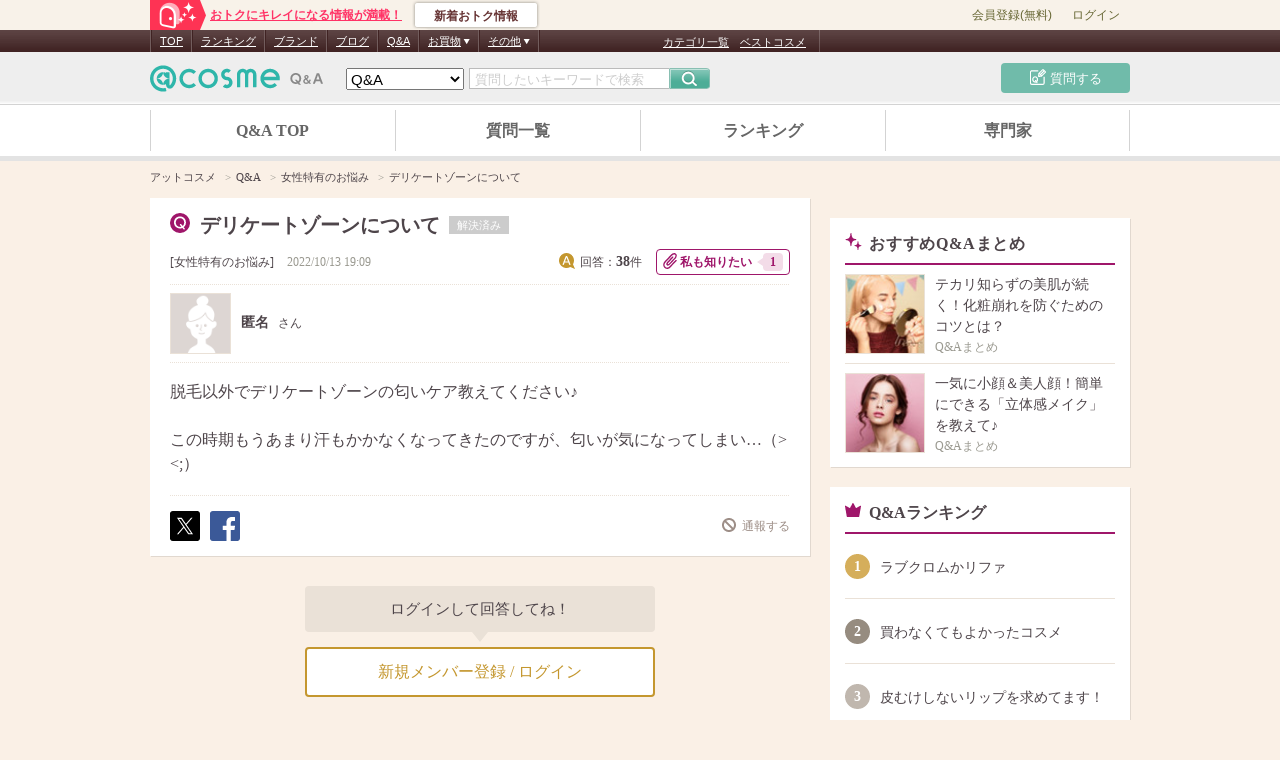

--- FILE ---
content_type: text/html; charset=UTF-8
request_url: https://www.cosme.net/chieco/question/272584/detail?answer_id=10641087
body_size: 133815
content:
<!DOCTYPE html>
<html>
<head>
    <meta http-equiv="Content-Type" content="text/html; charset=utf-8"><script type="text/javascript">(window.NREUM||(NREUM={})).init={privacy:{cookies_enabled:true},ajax:{deny_list:["bam.nr-data.net"]},feature_flags:["soft_nav"]};(window.NREUM||(NREUM={})).loader_config={xpid:"Vg8DU1JbDxAHUVdRBAUPX1I=",licenseKey:"NRJS-1e694c15599e1a4aefd",applicationID:"756334896",browserID:"756335069"};;/*! For license information please see nr-loader-spa-1.308.0.min.js.LICENSE.txt */
(()=>{var e,t,r={384:(e,t,r)=>{"use strict";r.d(t,{NT:()=>a,US:()=>u,Zm:()=>o,bQ:()=>d,dV:()=>c,pV:()=>l});var n=r(6154),i=r(1863),s=r(1910);const a={beacon:"bam.nr-data.net",errorBeacon:"bam.nr-data.net"};function o(){return n.gm.NREUM||(n.gm.NREUM={}),void 0===n.gm.newrelic&&(n.gm.newrelic=n.gm.NREUM),n.gm.NREUM}function c(){let e=o();return e.o||(e.o={ST:n.gm.setTimeout,SI:n.gm.setImmediate||n.gm.setInterval,CT:n.gm.clearTimeout,XHR:n.gm.XMLHttpRequest,REQ:n.gm.Request,EV:n.gm.Event,PR:n.gm.Promise,MO:n.gm.MutationObserver,FETCH:n.gm.fetch,WS:n.gm.WebSocket},(0,s.i)(...Object.values(e.o))),e}function d(e,t){let r=o();r.initializedAgents??={},t.initializedAt={ms:(0,i.t)(),date:new Date},r.initializedAgents[e]=t}function u(e,t){o()[e]=t}function l(){return function(){let e=o();const t=e.info||{};e.info={beacon:a.beacon,errorBeacon:a.errorBeacon,...t}}(),function(){let e=o();const t=e.init||{};e.init={...t}}(),c(),function(){let e=o();const t=e.loader_config||{};e.loader_config={...t}}(),o()}},782:(e,t,r)=>{"use strict";r.d(t,{T:()=>n});const n=r(860).K7.pageViewTiming},860:(e,t,r)=>{"use strict";r.d(t,{$J:()=>u,K7:()=>c,P3:()=>d,XX:()=>i,Yy:()=>o,df:()=>s,qY:()=>n,v4:()=>a});const n="events",i="jserrors",s="browser/blobs",a="rum",o="browser/logs",c={ajax:"ajax",genericEvents:"generic_events",jserrors:i,logging:"logging",metrics:"metrics",pageAction:"page_action",pageViewEvent:"page_view_event",pageViewTiming:"page_view_timing",sessionReplay:"session_replay",sessionTrace:"session_trace",softNav:"soft_navigations",spa:"spa"},d={[c.pageViewEvent]:1,[c.pageViewTiming]:2,[c.metrics]:3,[c.jserrors]:4,[c.spa]:5,[c.ajax]:6,[c.sessionTrace]:7,[c.softNav]:8,[c.sessionReplay]:9,[c.logging]:10,[c.genericEvents]:11},u={[c.pageViewEvent]:a,[c.pageViewTiming]:n,[c.ajax]:n,[c.spa]:n,[c.softNav]:n,[c.metrics]:i,[c.jserrors]:i,[c.sessionTrace]:s,[c.sessionReplay]:s,[c.logging]:o,[c.genericEvents]:"ins"}},944:(e,t,r)=>{"use strict";r.d(t,{R:()=>i});var n=r(3241);function i(e,t){"function"==typeof console.debug&&(console.debug("New Relic Warning: https://github.com/newrelic/newrelic-browser-agent/blob/main/docs/warning-codes.md#".concat(e),t),(0,n.W)({agentIdentifier:null,drained:null,type:"data",name:"warn",feature:"warn",data:{code:e,secondary:t}}))}},993:(e,t,r)=>{"use strict";r.d(t,{A$:()=>s,ET:()=>a,TZ:()=>o,p_:()=>i});var n=r(860);const i={ERROR:"ERROR",WARN:"WARN",INFO:"INFO",DEBUG:"DEBUG",TRACE:"TRACE"},s={OFF:0,ERROR:1,WARN:2,INFO:3,DEBUG:4,TRACE:5},a="log",o=n.K7.logging},1541:(e,t,r)=>{"use strict";r.d(t,{U:()=>i,f:()=>n});const n={MFE:"MFE",BA:"BA"};function i(e,t){if(2!==t?.harvestEndpointVersion)return{};const r=t.agentRef.runtime.appMetadata.agents[0].entityGuid;return e?{"source.id":e.id,"source.name":e.name,"source.type":e.type,"parent.id":e.parent?.id||r,"parent.type":e.parent?.type||n.BA}:{"entity.guid":r,appId:t.agentRef.info.applicationID}}},1687:(e,t,r)=>{"use strict";r.d(t,{Ak:()=>d,Ze:()=>h,x3:()=>u});var n=r(3241),i=r(7836),s=r(3606),a=r(860),o=r(2646);const c={};function d(e,t){const r={staged:!1,priority:a.P3[t]||0};l(e),c[e].get(t)||c[e].set(t,r)}function u(e,t){e&&c[e]&&(c[e].get(t)&&c[e].delete(t),p(e,t,!1),c[e].size&&f(e))}function l(e){if(!e)throw new Error("agentIdentifier required");c[e]||(c[e]=new Map)}function h(e="",t="feature",r=!1){if(l(e),!e||!c[e].get(t)||r)return p(e,t);c[e].get(t).staged=!0,f(e)}function f(e){const t=Array.from(c[e]);t.every(([e,t])=>t.staged)&&(t.sort((e,t)=>e[1].priority-t[1].priority),t.forEach(([t])=>{c[e].delete(t),p(e,t)}))}function p(e,t,r=!0){const a=e?i.ee.get(e):i.ee,c=s.i.handlers;if(!a.aborted&&a.backlog&&c){if((0,n.W)({agentIdentifier:e,type:"lifecycle",name:"drain",feature:t}),r){const e=a.backlog[t],r=c[t];if(r){for(let t=0;e&&t<e.length;++t)g(e[t],r);Object.entries(r).forEach(([e,t])=>{Object.values(t||{}).forEach(t=>{t[0]?.on&&t[0]?.context()instanceof o.y&&t[0].on(e,t[1])})})}}a.isolatedBacklog||delete c[t],a.backlog[t]=null,a.emit("drain-"+t,[])}}function g(e,t){var r=e[1];Object.values(t[r]||{}).forEach(t=>{var r=e[0];if(t[0]===r){var n=t[1],i=e[3],s=e[2];n.apply(i,s)}})}},1738:(e,t,r)=>{"use strict";r.d(t,{U:()=>f,Y:()=>h});var n=r(3241),i=r(9908),s=r(1863),a=r(944),o=r(5701),c=r(3969),d=r(8362),u=r(860),l=r(4261);function h(e,t,r,s){const h=s||r;!h||h[e]&&h[e]!==d.d.prototype[e]||(h[e]=function(){(0,i.p)(c.xV,["API/"+e+"/called"],void 0,u.K7.metrics,r.ee),(0,n.W)({agentIdentifier:r.agentIdentifier,drained:!!o.B?.[r.agentIdentifier],type:"data",name:"api",feature:l.Pl+e,data:{}});try{return t.apply(this,arguments)}catch(e){(0,a.R)(23,e)}})}function f(e,t,r,n,a){const o=e.info;null===r?delete o.jsAttributes[t]:o.jsAttributes[t]=r,(a||null===r)&&(0,i.p)(l.Pl+n,[(0,s.t)(),t,r],void 0,"session",e.ee)}},1741:(e,t,r)=>{"use strict";r.d(t,{W:()=>s});var n=r(944),i=r(4261);class s{#e(e,...t){if(this[e]!==s.prototype[e])return this[e](...t);(0,n.R)(35,e)}addPageAction(e,t){return this.#e(i.hG,e,t)}register(e){return this.#e(i.eY,e)}recordCustomEvent(e,t){return this.#e(i.fF,e,t)}setPageViewName(e,t){return this.#e(i.Fw,e,t)}setCustomAttribute(e,t,r){return this.#e(i.cD,e,t,r)}noticeError(e,t){return this.#e(i.o5,e,t)}setUserId(e,t=!1){return this.#e(i.Dl,e,t)}setApplicationVersion(e){return this.#e(i.nb,e)}setErrorHandler(e){return this.#e(i.bt,e)}addRelease(e,t){return this.#e(i.k6,e,t)}log(e,t){return this.#e(i.$9,e,t)}start(){return this.#e(i.d3)}finished(e){return this.#e(i.BL,e)}recordReplay(){return this.#e(i.CH)}pauseReplay(){return this.#e(i.Tb)}addToTrace(e){return this.#e(i.U2,e)}setCurrentRouteName(e){return this.#e(i.PA,e)}interaction(e){return this.#e(i.dT,e)}wrapLogger(e,t,r){return this.#e(i.Wb,e,t,r)}measure(e,t){return this.#e(i.V1,e,t)}consent(e){return this.#e(i.Pv,e)}}},1863:(e,t,r)=>{"use strict";function n(){return Math.floor(performance.now())}r.d(t,{t:()=>n})},1910:(e,t,r)=>{"use strict";r.d(t,{i:()=>s});var n=r(944);const i=new Map;function s(...e){return e.every(e=>{if(i.has(e))return i.get(e);const t="function"==typeof e?e.toString():"",r=t.includes("[native code]"),s=t.includes("nrWrapper");return r||s||(0,n.R)(64,e?.name||t),i.set(e,r),r})}},2555:(e,t,r)=>{"use strict";r.d(t,{D:()=>o,f:()=>a});var n=r(384),i=r(8122);const s={beacon:n.NT.beacon,errorBeacon:n.NT.errorBeacon,licenseKey:void 0,applicationID:void 0,sa:void 0,queueTime:void 0,applicationTime:void 0,ttGuid:void 0,user:void 0,account:void 0,product:void 0,extra:void 0,jsAttributes:{},userAttributes:void 0,atts:void 0,transactionName:void 0,tNamePlain:void 0};function a(e){try{return!!e.licenseKey&&!!e.errorBeacon&&!!e.applicationID}catch(e){return!1}}const o=e=>(0,i.a)(e,s)},2614:(e,t,r)=>{"use strict";r.d(t,{BB:()=>a,H3:()=>n,g:()=>d,iL:()=>c,tS:()=>o,uh:()=>i,wk:()=>s});const n="NRBA",i="SESSION",s=144e5,a=18e5,o={STARTED:"session-started",PAUSE:"session-pause",RESET:"session-reset",RESUME:"session-resume",UPDATE:"session-update"},c={SAME_TAB:"same-tab",CROSS_TAB:"cross-tab"},d={OFF:0,FULL:1,ERROR:2}},2646:(e,t,r)=>{"use strict";r.d(t,{y:()=>n});class n{constructor(e){this.contextId=e}}},2843:(e,t,r)=>{"use strict";r.d(t,{G:()=>s,u:()=>i});var n=r(3878);function i(e,t=!1,r,i){(0,n.DD)("visibilitychange",function(){if(t)return void("hidden"===document.visibilityState&&e());e(document.visibilityState)},r,i)}function s(e,t,r){(0,n.sp)("pagehide",e,t,r)}},3241:(e,t,r)=>{"use strict";r.d(t,{W:()=>s});var n=r(6154);const i="newrelic";function s(e={}){try{n.gm.dispatchEvent(new CustomEvent(i,{detail:e}))}catch(e){}}},3304:(e,t,r)=>{"use strict";r.d(t,{A:()=>s});var n=r(7836);const i=()=>{const e=new WeakSet;return(t,r)=>{if("object"==typeof r&&null!==r){if(e.has(r))return;e.add(r)}return r}};function s(e){try{return JSON.stringify(e,i())??""}catch(e){try{n.ee.emit("internal-error",[e])}catch(e){}return""}}},3333:(e,t,r)=>{"use strict";r.d(t,{$v:()=>u,TZ:()=>n,Xh:()=>c,Zp:()=>i,kd:()=>d,mq:()=>o,nf:()=>a,qN:()=>s});const n=r(860).K7.genericEvents,i=["auxclick","click","copy","keydown","paste","scrollend"],s=["focus","blur"],a=4,o=1e3,c=2e3,d=["PageAction","UserAction","BrowserPerformance"],u={RESOURCES:"experimental.resources",REGISTER:"register"}},3434:(e,t,r)=>{"use strict";r.d(t,{Jt:()=>s,YM:()=>d});var n=r(7836),i=r(5607);const s="nr@original:".concat(i.W),a=50;var o=Object.prototype.hasOwnProperty,c=!1;function d(e,t){return e||(e=n.ee),r.inPlace=function(e,t,n,i,s){n||(n="");const a="-"===n.charAt(0);for(let o=0;o<t.length;o++){const c=t[o],d=e[c];l(d)||(e[c]=r(d,a?c+n:n,i,c,s))}},r.flag=s,r;function r(t,r,n,c,d){return l(t)?t:(r||(r=""),nrWrapper[s]=t,function(e,t,r){if(Object.defineProperty&&Object.keys)try{return Object.keys(e).forEach(function(r){Object.defineProperty(t,r,{get:function(){return e[r]},set:function(t){return e[r]=t,t}})}),t}catch(e){u([e],r)}for(var n in e)o.call(e,n)&&(t[n]=e[n])}(t,nrWrapper,e),nrWrapper);function nrWrapper(){var s,o,l,h;let f;try{o=this,s=[...arguments],l="function"==typeof n?n(s,o):n||{}}catch(t){u([t,"",[s,o,c],l],e)}i(r+"start",[s,o,c],l,d);const p=performance.now();let g;try{return h=t.apply(o,s),g=performance.now(),h}catch(e){throw g=performance.now(),i(r+"err",[s,o,e],l,d),f=e,f}finally{const e=g-p,t={start:p,end:g,duration:e,isLongTask:e>=a,methodName:c,thrownError:f};t.isLongTask&&i("long-task",[t,o],l,d),i(r+"end",[s,o,h],l,d)}}}function i(r,n,i,s){if(!c||t){var a=c;c=!0;try{e.emit(r,n,i,t,s)}catch(t){u([t,r,n,i],e)}c=a}}}function u(e,t){t||(t=n.ee);try{t.emit("internal-error",e)}catch(e){}}function l(e){return!(e&&"function"==typeof e&&e.apply&&!e[s])}},3606:(e,t,r)=>{"use strict";r.d(t,{i:()=>s});var n=r(9908);s.on=a;var i=s.handlers={};function s(e,t,r,s){a(s||n.d,i,e,t,r)}function a(e,t,r,i,s){s||(s="feature"),e||(e=n.d);var a=t[s]=t[s]||{};(a[r]=a[r]||[]).push([e,i])}},3738:(e,t,r)=>{"use strict";r.d(t,{He:()=>i,Kp:()=>o,Lc:()=>d,Rz:()=>u,TZ:()=>n,bD:()=>s,d3:()=>a,jx:()=>l,sl:()=>h,uP:()=>c});const n=r(860).K7.sessionTrace,i="bstResource",s="resource",a="-start",o="-end",c="fn"+a,d="fn"+o,u="pushState",l=1e3,h=3e4},3785:(e,t,r)=>{"use strict";r.d(t,{R:()=>c,b:()=>d});var n=r(9908),i=r(1863),s=r(860),a=r(3969),o=r(993);function c(e,t,r={},c=o.p_.INFO,d=!0,u,l=(0,i.t)()){(0,n.p)(a.xV,["API/logging/".concat(c.toLowerCase(),"/called")],void 0,s.K7.metrics,e),(0,n.p)(o.ET,[l,t,r,c,d,u],void 0,s.K7.logging,e)}function d(e){return"string"==typeof e&&Object.values(o.p_).some(t=>t===e.toUpperCase().trim())}},3878:(e,t,r)=>{"use strict";function n(e,t){return{capture:e,passive:!1,signal:t}}function i(e,t,r=!1,i){window.addEventListener(e,t,n(r,i))}function s(e,t,r=!1,i){document.addEventListener(e,t,n(r,i))}r.d(t,{DD:()=>s,jT:()=>n,sp:()=>i})},3962:(e,t,r)=>{"use strict";r.d(t,{AM:()=>a,O2:()=>l,OV:()=>s,Qu:()=>h,TZ:()=>c,ih:()=>f,pP:()=>o,t1:()=>u,tC:()=>i,wD:()=>d});var n=r(860);const i=["click","keydown","submit"],s="popstate",a="api",o="initialPageLoad",c=n.K7.softNav,d=5e3,u=500,l={INITIAL_PAGE_LOAD:"",ROUTE_CHANGE:1,UNSPECIFIED:2},h={INTERACTION:1,AJAX:2,CUSTOM_END:3,CUSTOM_TRACER:4},f={IP:"in progress",PF:"pending finish",FIN:"finished",CAN:"cancelled"}},3969:(e,t,r)=>{"use strict";r.d(t,{TZ:()=>n,XG:()=>o,rs:()=>i,xV:()=>a,z_:()=>s});const n=r(860).K7.metrics,i="sm",s="cm",a="storeSupportabilityMetrics",o="storeEventMetrics"},4234:(e,t,r)=>{"use strict";r.d(t,{W:()=>s});var n=r(7836),i=r(1687);class s{constructor(e,t){this.agentIdentifier=e,this.ee=n.ee.get(e),this.featureName=t,this.blocked=!1}deregisterDrain(){(0,i.x3)(this.agentIdentifier,this.featureName)}}},4261:(e,t,r)=>{"use strict";r.d(t,{$9:()=>u,BL:()=>c,CH:()=>p,Dl:()=>R,Fw:()=>w,PA:()=>v,Pl:()=>n,Pv:()=>A,Tb:()=>h,U2:()=>a,V1:()=>E,Wb:()=>T,bt:()=>y,cD:()=>b,d3:()=>x,dT:()=>d,eY:()=>g,fF:()=>f,hG:()=>s,hw:()=>i,k6:()=>o,nb:()=>m,o5:()=>l});const n="api-",i=n+"ixn-",s="addPageAction",a="addToTrace",o="addRelease",c="finished",d="interaction",u="log",l="noticeError",h="pauseReplay",f="recordCustomEvent",p="recordReplay",g="register",m="setApplicationVersion",v="setCurrentRouteName",b="setCustomAttribute",y="setErrorHandler",w="setPageViewName",R="setUserId",x="start",T="wrapLogger",E="measure",A="consent"},5205:(e,t,r)=>{"use strict";r.d(t,{j:()=>S});var n=r(384),i=r(1741);var s=r(2555),a=r(3333);const o=e=>{if(!e||"string"!=typeof e)return!1;try{document.createDocumentFragment().querySelector(e)}catch{return!1}return!0};var c=r(2614),d=r(944),u=r(8122);const l="[data-nr-mask]",h=e=>(0,u.a)(e,(()=>{const e={feature_flags:[],experimental:{allow_registered_children:!1,resources:!1},mask_selector:"*",block_selector:"[data-nr-block]",mask_input_options:{color:!1,date:!1,"datetime-local":!1,email:!1,month:!1,number:!1,range:!1,search:!1,tel:!1,text:!1,time:!1,url:!1,week:!1,textarea:!1,select:!1,password:!0}};return{ajax:{deny_list:void 0,block_internal:!0,enabled:!0,autoStart:!0},api:{get allow_registered_children(){return e.feature_flags.includes(a.$v.REGISTER)||e.experimental.allow_registered_children},set allow_registered_children(t){e.experimental.allow_registered_children=t},duplicate_registered_data:!1},browser_consent_mode:{enabled:!1},distributed_tracing:{enabled:void 0,exclude_newrelic_header:void 0,cors_use_newrelic_header:void 0,cors_use_tracecontext_headers:void 0,allowed_origins:void 0},get feature_flags(){return e.feature_flags},set feature_flags(t){e.feature_flags=t},generic_events:{enabled:!0,autoStart:!0},harvest:{interval:30},jserrors:{enabled:!0,autoStart:!0},logging:{enabled:!0,autoStart:!0},metrics:{enabled:!0,autoStart:!0},obfuscate:void 0,page_action:{enabled:!0},page_view_event:{enabled:!0,autoStart:!0},page_view_timing:{enabled:!0,autoStart:!0},performance:{capture_marks:!1,capture_measures:!1,capture_detail:!0,resources:{get enabled(){return e.feature_flags.includes(a.$v.RESOURCES)||e.experimental.resources},set enabled(t){e.experimental.resources=t},asset_types:[],first_party_domains:[],ignore_newrelic:!0}},privacy:{cookies_enabled:!0},proxy:{assets:void 0,beacon:void 0},session:{expiresMs:c.wk,inactiveMs:c.BB},session_replay:{autoStart:!0,enabled:!1,preload:!1,sampling_rate:10,error_sampling_rate:100,collect_fonts:!1,inline_images:!1,fix_stylesheets:!0,mask_all_inputs:!0,get mask_text_selector(){return e.mask_selector},set mask_text_selector(t){o(t)?e.mask_selector="".concat(t,",").concat(l):""===t||null===t?e.mask_selector=l:(0,d.R)(5,t)},get block_class(){return"nr-block"},get ignore_class(){return"nr-ignore"},get mask_text_class(){return"nr-mask"},get block_selector(){return e.block_selector},set block_selector(t){o(t)?e.block_selector+=",".concat(t):""!==t&&(0,d.R)(6,t)},get mask_input_options(){return e.mask_input_options},set mask_input_options(t){t&&"object"==typeof t?e.mask_input_options={...t,password:!0}:(0,d.R)(7,t)}},session_trace:{enabled:!0,autoStart:!0},soft_navigations:{enabled:!0,autoStart:!0},spa:{enabled:!0,autoStart:!0},ssl:void 0,user_actions:{enabled:!0,elementAttributes:["id","className","tagName","type"]}}})());var f=r(6154),p=r(9324);let g=0;const m={buildEnv:p.F3,distMethod:p.Xs,version:p.xv,originTime:f.WN},v={consented:!1},b={appMetadata:{},get consented(){return this.session?.state?.consent||v.consented},set consented(e){v.consented=e},customTransaction:void 0,denyList:void 0,disabled:!1,harvester:void 0,isolatedBacklog:!1,isRecording:!1,loaderType:void 0,maxBytes:3e4,obfuscator:void 0,onerror:void 0,ptid:void 0,releaseIds:{},session:void 0,timeKeeper:void 0,registeredEntities:[],jsAttributesMetadata:{bytes:0},get harvestCount(){return++g}},y=e=>{const t=(0,u.a)(e,b),r=Object.keys(m).reduce((e,t)=>(e[t]={value:m[t],writable:!1,configurable:!0,enumerable:!0},e),{});return Object.defineProperties(t,r)};var w=r(5701);const R=e=>{const t=e.startsWith("http");e+="/",r.p=t?e:"https://"+e};var x=r(7836),T=r(3241);const E={accountID:void 0,trustKey:void 0,agentID:void 0,licenseKey:void 0,applicationID:void 0,xpid:void 0},A=e=>(0,u.a)(e,E),_=new Set;function S(e,t={},r,a){let{init:o,info:c,loader_config:d,runtime:u={},exposed:l=!0}=t;if(!c){const e=(0,n.pV)();o=e.init,c=e.info,d=e.loader_config}e.init=h(o||{}),e.loader_config=A(d||{}),c.jsAttributes??={},f.bv&&(c.jsAttributes.isWorker=!0),e.info=(0,s.D)(c);const p=e.init,g=[c.beacon,c.errorBeacon];_.has(e.agentIdentifier)||(p.proxy.assets&&(R(p.proxy.assets),g.push(p.proxy.assets)),p.proxy.beacon&&g.push(p.proxy.beacon),e.beacons=[...g],function(e){const t=(0,n.pV)();Object.getOwnPropertyNames(i.W.prototype).forEach(r=>{const n=i.W.prototype[r];if("function"!=typeof n||"constructor"===n)return;let s=t[r];e[r]&&!1!==e.exposed&&"micro-agent"!==e.runtime?.loaderType&&(t[r]=(...t)=>{const n=e[r](...t);return s?s(...t):n})})}(e),(0,n.US)("activatedFeatures",w.B)),u.denyList=[...p.ajax.deny_list||[],...p.ajax.block_internal?g:[]],u.ptid=e.agentIdentifier,u.loaderType=r,e.runtime=y(u),_.has(e.agentIdentifier)||(e.ee=x.ee.get(e.agentIdentifier),e.exposed=l,(0,T.W)({agentIdentifier:e.agentIdentifier,drained:!!w.B?.[e.agentIdentifier],type:"lifecycle",name:"initialize",feature:void 0,data:e.config})),_.add(e.agentIdentifier)}},5270:(e,t,r)=>{"use strict";r.d(t,{Aw:()=>a,SR:()=>s,rF:()=>o});var n=r(384),i=r(7767);function s(e){return!!(0,n.dV)().o.MO&&(0,i.V)(e)&&!0===e?.session_trace.enabled}function a(e){return!0===e?.session_replay.preload&&s(e)}function o(e,t){try{if("string"==typeof t?.type){if("password"===t.type.toLowerCase())return"*".repeat(e?.length||0);if(void 0!==t?.dataset?.nrUnmask||t?.classList?.contains("nr-unmask"))return e}}catch(e){}return"string"==typeof e?e.replace(/[\S]/g,"*"):"*".repeat(e?.length||0)}},5289:(e,t,r)=>{"use strict";r.d(t,{GG:()=>a,Qr:()=>c,sB:()=>o});var n=r(3878),i=r(6389);function s(){return"undefined"==typeof document||"complete"===document.readyState}function a(e,t){if(s())return e();const r=(0,i.J)(e),a=setInterval(()=>{s()&&(clearInterval(a),r())},500);(0,n.sp)("load",r,t)}function o(e){if(s())return e();(0,n.DD)("DOMContentLoaded",e)}function c(e){if(s())return e();(0,n.sp)("popstate",e)}},5607:(e,t,r)=>{"use strict";r.d(t,{W:()=>n});const n=(0,r(9566).bz)()},5701:(e,t,r)=>{"use strict";r.d(t,{B:()=>s,t:()=>a});var n=r(3241);const i=new Set,s={};function a(e,t){const r=t.agentIdentifier;s[r]??={},e&&"object"==typeof e&&(i.has(r)||(t.ee.emit("rumresp",[e]),s[r]=e,i.add(r),(0,n.W)({agentIdentifier:r,loaded:!0,drained:!0,type:"lifecycle",name:"load",feature:void 0,data:e})))}},6154:(e,t,r)=>{"use strict";r.d(t,{OF:()=>d,RI:()=>i,WN:()=>h,bv:()=>s,eN:()=>f,gm:()=>a,lR:()=>l,m:()=>c,mw:()=>o,sb:()=>u});var n=r(1863);const i="undefined"!=typeof window&&!!window.document,s="undefined"!=typeof WorkerGlobalScope&&("undefined"!=typeof self&&self instanceof WorkerGlobalScope&&self.navigator instanceof WorkerNavigator||"undefined"!=typeof globalThis&&globalThis instanceof WorkerGlobalScope&&globalThis.navigator instanceof WorkerNavigator),a=i?window:"undefined"!=typeof WorkerGlobalScope&&("undefined"!=typeof self&&self instanceof WorkerGlobalScope&&self||"undefined"!=typeof globalThis&&globalThis instanceof WorkerGlobalScope&&globalThis),o=Boolean("hidden"===a?.document?.visibilityState),c=""+a?.location,d=/iPad|iPhone|iPod/.test(a.navigator?.userAgent),u=d&&"undefined"==typeof SharedWorker,l=(()=>{const e=a.navigator?.userAgent?.match(/Firefox[/\s](\d+\.\d+)/);return Array.isArray(e)&&e.length>=2?+e[1]:0})(),h=Date.now()-(0,n.t)(),f=()=>"undefined"!=typeof PerformanceNavigationTiming&&a?.performance?.getEntriesByType("navigation")?.[0]?.responseStart},6344:(e,t,r)=>{"use strict";r.d(t,{BB:()=>u,Qb:()=>l,TZ:()=>i,Ug:()=>a,Vh:()=>s,_s:()=>o,bc:()=>d,yP:()=>c});var n=r(2614);const i=r(860).K7.sessionReplay,s="errorDuringReplay",a=.12,o={DomContentLoaded:0,Load:1,FullSnapshot:2,IncrementalSnapshot:3,Meta:4,Custom:5},c={[n.g.ERROR]:15e3,[n.g.FULL]:3e5,[n.g.OFF]:0},d={RESET:{message:"Session was reset",sm:"Reset"},IMPORT:{message:"Recorder failed to import",sm:"Import"},TOO_MANY:{message:"429: Too Many Requests",sm:"Too-Many"},TOO_BIG:{message:"Payload was too large",sm:"Too-Big"},CROSS_TAB:{message:"Session Entity was set to OFF on another tab",sm:"Cross-Tab"},ENTITLEMENTS:{message:"Session Replay is not allowed and will not be started",sm:"Entitlement"}},u=5e3,l={API:"api",RESUME:"resume",SWITCH_TO_FULL:"switchToFull",INITIALIZE:"initialize",PRELOAD:"preload"}},6389:(e,t,r)=>{"use strict";function n(e,t=500,r={}){const n=r?.leading||!1;let i;return(...r)=>{n&&void 0===i&&(e.apply(this,r),i=setTimeout(()=>{i=clearTimeout(i)},t)),n||(clearTimeout(i),i=setTimeout(()=>{e.apply(this,r)},t))}}function i(e){let t=!1;return(...r)=>{t||(t=!0,e.apply(this,r))}}r.d(t,{J:()=>i,s:()=>n})},6630:(e,t,r)=>{"use strict";r.d(t,{T:()=>n});const n=r(860).K7.pageViewEvent},6774:(e,t,r)=>{"use strict";r.d(t,{T:()=>n});const n=r(860).K7.jserrors},7295:(e,t,r)=>{"use strict";r.d(t,{Xv:()=>a,gX:()=>i,iW:()=>s});var n=[];function i(e){if(!e||s(e))return!1;if(0===n.length)return!0;if("*"===n[0].hostname)return!1;for(var t=0;t<n.length;t++){var r=n[t];if(r.hostname.test(e.hostname)&&r.pathname.test(e.pathname))return!1}return!0}function s(e){return void 0===e.hostname}function a(e){if(n=[],e&&e.length)for(var t=0;t<e.length;t++){let r=e[t];if(!r)continue;if("*"===r)return void(n=[{hostname:"*"}]);0===r.indexOf("http://")?r=r.substring(7):0===r.indexOf("https://")&&(r=r.substring(8));const i=r.indexOf("/");let s,a;i>0?(s=r.substring(0,i),a=r.substring(i)):(s=r,a="*");let[c]=s.split(":");n.push({hostname:o(c),pathname:o(a,!0)})}}function o(e,t=!1){const r=e.replace(/[.+?^${}()|[\]\\]/g,e=>"\\"+e).replace(/\*/g,".*?");return new RegExp((t?"^":"")+r+"$")}},7485:(e,t,r)=>{"use strict";r.d(t,{D:()=>i});var n=r(6154);function i(e){if(0===(e||"").indexOf("data:"))return{protocol:"data"};try{const t=new URL(e,location.href),r={port:t.port,hostname:t.hostname,pathname:t.pathname,search:t.search,protocol:t.protocol.slice(0,t.protocol.indexOf(":")),sameOrigin:t.protocol===n.gm?.location?.protocol&&t.host===n.gm?.location?.host};return r.port&&""!==r.port||("http:"===t.protocol&&(r.port="80"),"https:"===t.protocol&&(r.port="443")),r.pathname&&""!==r.pathname?r.pathname.startsWith("/")||(r.pathname="/".concat(r.pathname)):r.pathname="/",r}catch(e){return{}}}},7699:(e,t,r)=>{"use strict";r.d(t,{It:()=>s,KC:()=>o,No:()=>i,qh:()=>a});var n=r(860);const i=16e3,s=1e6,a="SESSION_ERROR",o={[n.K7.logging]:!0,[n.K7.genericEvents]:!1,[n.K7.jserrors]:!1,[n.K7.ajax]:!1}},7767:(e,t,r)=>{"use strict";r.d(t,{V:()=>i});var n=r(6154);const i=e=>n.RI&&!0===e?.privacy.cookies_enabled},7836:(e,t,r)=>{"use strict";r.d(t,{P:()=>o,ee:()=>c});var n=r(384),i=r(8990),s=r(2646),a=r(5607);const o="nr@context:".concat(a.W),c=function e(t,r){var n={},a={},u={},l=!1;try{l=16===r.length&&d.initializedAgents?.[r]?.runtime.isolatedBacklog}catch(e){}var h={on:p,addEventListener:p,removeEventListener:function(e,t){var r=n[e];if(!r)return;for(var i=0;i<r.length;i++)r[i]===t&&r.splice(i,1)},emit:function(e,r,n,i,s){!1!==s&&(s=!0);if(c.aborted&&!i)return;t&&s&&t.emit(e,r,n);var o=f(n);g(e).forEach(e=>{e.apply(o,r)});var d=v()[a[e]];d&&d.push([h,e,r,o]);return o},get:m,listeners:g,context:f,buffer:function(e,t){const r=v();if(t=t||"feature",h.aborted)return;Object.entries(e||{}).forEach(([e,n])=>{a[n]=t,t in r||(r[t]=[])})},abort:function(){h._aborted=!0,Object.keys(h.backlog).forEach(e=>{delete h.backlog[e]})},isBuffering:function(e){return!!v()[a[e]]},debugId:r,backlog:l?{}:t&&"object"==typeof t.backlog?t.backlog:{},isolatedBacklog:l};return Object.defineProperty(h,"aborted",{get:()=>{let e=h._aborted||!1;return e||(t&&(e=t.aborted),e)}}),h;function f(e){return e&&e instanceof s.y?e:e?(0,i.I)(e,o,()=>new s.y(o)):new s.y(o)}function p(e,t){n[e]=g(e).concat(t)}function g(e){return n[e]||[]}function m(t){return u[t]=u[t]||e(h,t)}function v(){return h.backlog}}(void 0,"globalEE"),d=(0,n.Zm)();d.ee||(d.ee=c)},8122:(e,t,r)=>{"use strict";r.d(t,{a:()=>i});var n=r(944);function i(e,t){try{if(!e||"object"!=typeof e)return(0,n.R)(3);if(!t||"object"!=typeof t)return(0,n.R)(4);const r=Object.create(Object.getPrototypeOf(t),Object.getOwnPropertyDescriptors(t)),s=0===Object.keys(r).length?e:r;for(let a in s)if(void 0!==e[a])try{if(null===e[a]){r[a]=null;continue}Array.isArray(e[a])&&Array.isArray(t[a])?r[a]=Array.from(new Set([...e[a],...t[a]])):"object"==typeof e[a]&&"object"==typeof t[a]?r[a]=i(e[a],t[a]):r[a]=e[a]}catch(e){r[a]||(0,n.R)(1,e)}return r}catch(e){(0,n.R)(2,e)}}},8139:(e,t,r)=>{"use strict";r.d(t,{u:()=>h});var n=r(7836),i=r(3434),s=r(8990),a=r(6154);const o={},c=a.gm.XMLHttpRequest,d="addEventListener",u="removeEventListener",l="nr@wrapped:".concat(n.P);function h(e){var t=function(e){return(e||n.ee).get("events")}(e);if(o[t.debugId]++)return t;o[t.debugId]=1;var r=(0,i.YM)(t,!0);function h(e){r.inPlace(e,[d,u],"-",p)}function p(e,t){return e[1]}return"getPrototypeOf"in Object&&(a.RI&&f(document,h),c&&f(c.prototype,h),f(a.gm,h)),t.on(d+"-start",function(e,t){var n=e[1];if(null!==n&&("function"==typeof n||"object"==typeof n)&&"newrelic"!==e[0]){var i=(0,s.I)(n,l,function(){var e={object:function(){if("function"!=typeof n.handleEvent)return;return n.handleEvent.apply(n,arguments)},function:n}[typeof n];return e?r(e,"fn-",null,e.name||"anonymous"):n});this.wrapped=e[1]=i}}),t.on(u+"-start",function(e){e[1]=this.wrapped||e[1]}),t}function f(e,t,...r){let n=e;for(;"object"==typeof n&&!Object.prototype.hasOwnProperty.call(n,d);)n=Object.getPrototypeOf(n);n&&t(n,...r)}},8362:(e,t,r)=>{"use strict";r.d(t,{d:()=>s});var n=r(9566),i=r(1741);class s extends i.W{agentIdentifier=(0,n.LA)(16)}},8374:(e,t,r)=>{r.nc=(()=>{try{return document?.currentScript?.nonce}catch(e){}return""})()},8990:(e,t,r)=>{"use strict";r.d(t,{I:()=>i});var n=Object.prototype.hasOwnProperty;function i(e,t,r){if(n.call(e,t))return e[t];var i=r();if(Object.defineProperty&&Object.keys)try{return Object.defineProperty(e,t,{value:i,writable:!0,enumerable:!1}),i}catch(e){}return e[t]=i,i}},9119:(e,t,r)=>{"use strict";r.d(t,{L:()=>s});var n=/([^?#]*)[^#]*(#[^?]*|$).*/,i=/([^?#]*)().*/;function s(e,t){return e?e.replace(t?n:i,"$1$2"):e}},9300:(e,t,r)=>{"use strict";r.d(t,{T:()=>n});const n=r(860).K7.ajax},9324:(e,t,r)=>{"use strict";r.d(t,{AJ:()=>a,F3:()=>i,Xs:()=>s,Yq:()=>o,xv:()=>n});const n="1.308.0",i="PROD",s="CDN",a="@newrelic/rrweb",o="1.0.1"},9566:(e,t,r)=>{"use strict";r.d(t,{LA:()=>o,ZF:()=>c,bz:()=>a,el:()=>d});var n=r(6154);const i="xxxxxxxx-xxxx-4xxx-yxxx-xxxxxxxxxxxx";function s(e,t){return e?15&e[t]:16*Math.random()|0}function a(){const e=n.gm?.crypto||n.gm?.msCrypto;let t,r=0;return e&&e.getRandomValues&&(t=e.getRandomValues(new Uint8Array(30))),i.split("").map(e=>"x"===e?s(t,r++).toString(16):"y"===e?(3&s()|8).toString(16):e).join("")}function o(e){const t=n.gm?.crypto||n.gm?.msCrypto;let r,i=0;t&&t.getRandomValues&&(r=t.getRandomValues(new Uint8Array(e)));const a=[];for(var o=0;o<e;o++)a.push(s(r,i++).toString(16));return a.join("")}function c(){return o(16)}function d(){return o(32)}},9908:(e,t,r)=>{"use strict";r.d(t,{d:()=>n,p:()=>i});var n=r(7836).ee.get("handle");function i(e,t,r,i,s){s?(s.buffer([e],i),s.emit(e,t,r)):(n.buffer([e],i),n.emit(e,t,r))}}},n={};function i(e){var t=n[e];if(void 0!==t)return t.exports;var s=n[e]={exports:{}};return r[e](s,s.exports,i),s.exports}i.m=r,i.d=(e,t)=>{for(var r in t)i.o(t,r)&&!i.o(e,r)&&Object.defineProperty(e,r,{enumerable:!0,get:t[r]})},i.f={},i.e=e=>Promise.all(Object.keys(i.f).reduce((t,r)=>(i.f[r](e,t),t),[])),i.u=e=>({212:"nr-spa-compressor",249:"nr-spa-recorder",478:"nr-spa"}[e]+"-1.308.0.min.js"),i.o=(e,t)=>Object.prototype.hasOwnProperty.call(e,t),e={},t="NRBA-1.308.0.PROD:",i.l=(r,n,s,a)=>{if(e[r])e[r].push(n);else{var o,c;if(void 0!==s)for(var d=document.getElementsByTagName("script"),u=0;u<d.length;u++){var l=d[u];if(l.getAttribute("src")==r||l.getAttribute("data-webpack")==t+s){o=l;break}}if(!o){c=!0;var h={478:"sha512-RSfSVnmHk59T/uIPbdSE0LPeqcEdF4/+XhfJdBuccH5rYMOEZDhFdtnh6X6nJk7hGpzHd9Ujhsy7lZEz/ORYCQ==",249:"sha512-ehJXhmntm85NSqW4MkhfQqmeKFulra3klDyY0OPDUE+sQ3GokHlPh1pmAzuNy//3j4ac6lzIbmXLvGQBMYmrkg==",212:"sha512-B9h4CR46ndKRgMBcK+j67uSR2RCnJfGefU+A7FrgR/k42ovXy5x/MAVFiSvFxuVeEk/pNLgvYGMp1cBSK/G6Fg=="};(o=document.createElement("script")).charset="utf-8",i.nc&&o.setAttribute("nonce",i.nc),o.setAttribute("data-webpack",t+s),o.src=r,0!==o.src.indexOf(window.location.origin+"/")&&(o.crossOrigin="anonymous"),h[a]&&(o.integrity=h[a])}e[r]=[n];var f=(t,n)=>{o.onerror=o.onload=null,clearTimeout(p);var i=e[r];if(delete e[r],o.parentNode&&o.parentNode.removeChild(o),i&&i.forEach(e=>e(n)),t)return t(n)},p=setTimeout(f.bind(null,void 0,{type:"timeout",target:o}),12e4);o.onerror=f.bind(null,o.onerror),o.onload=f.bind(null,o.onload),c&&document.head.appendChild(o)}},i.r=e=>{"undefined"!=typeof Symbol&&Symbol.toStringTag&&Object.defineProperty(e,Symbol.toStringTag,{value:"Module"}),Object.defineProperty(e,"__esModule",{value:!0})},i.p="https://js-agent.newrelic.com/",(()=>{var e={38:0,788:0};i.f.j=(t,r)=>{var n=i.o(e,t)?e[t]:void 0;if(0!==n)if(n)r.push(n[2]);else{var s=new Promise((r,i)=>n=e[t]=[r,i]);r.push(n[2]=s);var a=i.p+i.u(t),o=new Error;i.l(a,r=>{if(i.o(e,t)&&(0!==(n=e[t])&&(e[t]=void 0),n)){var s=r&&("load"===r.type?"missing":r.type),a=r&&r.target&&r.target.src;o.message="Loading chunk "+t+" failed: ("+s+": "+a+")",o.name="ChunkLoadError",o.type=s,o.request=a,n[1](o)}},"chunk-"+t,t)}};var t=(t,r)=>{var n,s,[a,o,c]=r,d=0;if(a.some(t=>0!==e[t])){for(n in o)i.o(o,n)&&(i.m[n]=o[n]);if(c)c(i)}for(t&&t(r);d<a.length;d++)s=a[d],i.o(e,s)&&e[s]&&e[s][0](),e[s]=0},r=self["webpackChunk:NRBA-1.308.0.PROD"]=self["webpackChunk:NRBA-1.308.0.PROD"]||[];r.forEach(t.bind(null,0)),r.push=t.bind(null,r.push.bind(r))})(),(()=>{"use strict";i(8374);var e=i(8362),t=i(860);const r=Object.values(t.K7);var n=i(5205);var s=i(9908),a=i(1863),o=i(4261),c=i(1738);var d=i(1687),u=i(4234),l=i(5289),h=i(6154),f=i(944),p=i(5270),g=i(7767),m=i(6389),v=i(7699);class b extends u.W{constructor(e,t){super(e.agentIdentifier,t),this.agentRef=e,this.abortHandler=void 0,this.featAggregate=void 0,this.loadedSuccessfully=void 0,this.onAggregateImported=new Promise(e=>{this.loadedSuccessfully=e}),this.deferred=Promise.resolve(),!1===e.init[this.featureName].autoStart?this.deferred=new Promise((t,r)=>{this.ee.on("manual-start-all",(0,m.J)(()=>{(0,d.Ak)(e.agentIdentifier,this.featureName),t()}))}):(0,d.Ak)(e.agentIdentifier,t)}importAggregator(e,t,r={}){if(this.featAggregate)return;const n=async()=>{let n;await this.deferred;try{if((0,g.V)(e.init)){const{setupAgentSession:t}=await i.e(478).then(i.bind(i,8766));n=t(e)}}catch(e){(0,f.R)(20,e),this.ee.emit("internal-error",[e]),(0,s.p)(v.qh,[e],void 0,this.featureName,this.ee)}try{if(!this.#t(this.featureName,n,e.init))return(0,d.Ze)(this.agentIdentifier,this.featureName),void this.loadedSuccessfully(!1);const{Aggregate:i}=await t();this.featAggregate=new i(e,r),e.runtime.harvester.initializedAggregates.push(this.featAggregate),this.loadedSuccessfully(!0)}catch(e){(0,f.R)(34,e),this.abortHandler?.(),(0,d.Ze)(this.agentIdentifier,this.featureName,!0),this.loadedSuccessfully(!1),this.ee&&this.ee.abort()}};h.RI?(0,l.GG)(()=>n(),!0):n()}#t(e,r,n){if(this.blocked)return!1;switch(e){case t.K7.sessionReplay:return(0,p.SR)(n)&&!!r;case t.K7.sessionTrace:return!!r;default:return!0}}}var y=i(6630),w=i(2614),R=i(3241);class x extends b{static featureName=y.T;constructor(e){var t;super(e,y.T),this.setupInspectionEvents(e.agentIdentifier),t=e,(0,c.Y)(o.Fw,function(e,r){"string"==typeof e&&("/"!==e.charAt(0)&&(e="/"+e),t.runtime.customTransaction=(r||"http://custom.transaction")+e,(0,s.p)(o.Pl+o.Fw,[(0,a.t)()],void 0,void 0,t.ee))},t),this.importAggregator(e,()=>i.e(478).then(i.bind(i,2467)))}setupInspectionEvents(e){const t=(t,r)=>{t&&(0,R.W)({agentIdentifier:e,timeStamp:t.timeStamp,loaded:"complete"===t.target.readyState,type:"window",name:r,data:t.target.location+""})};(0,l.sB)(e=>{t(e,"DOMContentLoaded")}),(0,l.GG)(e=>{t(e,"load")}),(0,l.Qr)(e=>{t(e,"navigate")}),this.ee.on(w.tS.UPDATE,(t,r)=>{(0,R.W)({agentIdentifier:e,type:"lifecycle",name:"session",data:r})})}}var T=i(384);class E extends e.d{constructor(e){var t;(super(),h.gm)?(this.features={},(0,T.bQ)(this.agentIdentifier,this),this.desiredFeatures=new Set(e.features||[]),this.desiredFeatures.add(x),(0,n.j)(this,e,e.loaderType||"agent"),t=this,(0,c.Y)(o.cD,function(e,r,n=!1){if("string"==typeof e){if(["string","number","boolean"].includes(typeof r)||null===r)return(0,c.U)(t,e,r,o.cD,n);(0,f.R)(40,typeof r)}else(0,f.R)(39,typeof e)},t),function(e){(0,c.Y)(o.Dl,function(t,r=!1){if("string"!=typeof t&&null!==t)return void(0,f.R)(41,typeof t);const n=e.info.jsAttributes["enduser.id"];r&&null!=n&&n!==t?(0,s.p)(o.Pl+"setUserIdAndResetSession",[t],void 0,"session",e.ee):(0,c.U)(e,"enduser.id",t,o.Dl,!0)},e)}(this),function(e){(0,c.Y)(o.nb,function(t){if("string"==typeof t||null===t)return(0,c.U)(e,"application.version",t,o.nb,!1);(0,f.R)(42,typeof t)},e)}(this),function(e){(0,c.Y)(o.d3,function(){e.ee.emit("manual-start-all")},e)}(this),function(e){(0,c.Y)(o.Pv,function(t=!0){if("boolean"==typeof t){if((0,s.p)(o.Pl+o.Pv,[t],void 0,"session",e.ee),e.runtime.consented=t,t){const t=e.features.page_view_event;t.onAggregateImported.then(e=>{const r=t.featAggregate;e&&!r.sentRum&&r.sendRum()})}}else(0,f.R)(65,typeof t)},e)}(this),this.run()):(0,f.R)(21)}get config(){return{info:this.info,init:this.init,loader_config:this.loader_config,runtime:this.runtime}}get api(){return this}run(){try{const e=function(e){const t={};return r.forEach(r=>{t[r]=!!e[r]?.enabled}),t}(this.init),n=[...this.desiredFeatures];n.sort((e,r)=>t.P3[e.featureName]-t.P3[r.featureName]),n.forEach(r=>{if(!e[r.featureName]&&r.featureName!==t.K7.pageViewEvent)return;if(r.featureName===t.K7.spa)return void(0,f.R)(67);const n=function(e){switch(e){case t.K7.ajax:return[t.K7.jserrors];case t.K7.sessionTrace:return[t.K7.ajax,t.K7.pageViewEvent];case t.K7.sessionReplay:return[t.K7.sessionTrace];case t.K7.pageViewTiming:return[t.K7.pageViewEvent];default:return[]}}(r.featureName).filter(e=>!(e in this.features));n.length>0&&(0,f.R)(36,{targetFeature:r.featureName,missingDependencies:n}),this.features[r.featureName]=new r(this)})}catch(e){(0,f.R)(22,e);for(const e in this.features)this.features[e].abortHandler?.();const t=(0,T.Zm)();delete t.initializedAgents[this.agentIdentifier]?.features,delete this.sharedAggregator;return t.ee.get(this.agentIdentifier).abort(),!1}}}var A=i(2843),_=i(782);class S extends b{static featureName=_.T;constructor(e){super(e,_.T),h.RI&&((0,A.u)(()=>(0,s.p)("docHidden",[(0,a.t)()],void 0,_.T,this.ee),!0),(0,A.G)(()=>(0,s.p)("winPagehide",[(0,a.t)()],void 0,_.T,this.ee)),this.importAggregator(e,()=>i.e(478).then(i.bind(i,9917))))}}var O=i(3969);class I extends b{static featureName=O.TZ;constructor(e){super(e,O.TZ),h.RI&&document.addEventListener("securitypolicyviolation",e=>{(0,s.p)(O.xV,["Generic/CSPViolation/Detected"],void 0,this.featureName,this.ee)}),this.importAggregator(e,()=>i.e(478).then(i.bind(i,6555)))}}var N=i(6774),P=i(3878),k=i(3304);class D{constructor(e,t,r,n,i){this.name="UncaughtError",this.message="string"==typeof e?e:(0,k.A)(e),this.sourceURL=t,this.line=r,this.column=n,this.__newrelic=i}}function C(e){return M(e)?e:new D(void 0!==e?.message?e.message:e,e?.filename||e?.sourceURL,e?.lineno||e?.line,e?.colno||e?.col,e?.__newrelic,e?.cause)}function j(e){const t="Unhandled Promise Rejection: ";if(!e?.reason)return;if(M(e.reason)){try{e.reason.message.startsWith(t)||(e.reason.message=t+e.reason.message)}catch(e){}return C(e.reason)}const r=C(e.reason);return(r.message||"").startsWith(t)||(r.message=t+r.message),r}function L(e){if(e.error instanceof SyntaxError&&!/:\d+$/.test(e.error.stack?.trim())){const t=new D(e.message,e.filename,e.lineno,e.colno,e.error.__newrelic,e.cause);return t.name=SyntaxError.name,t}return M(e.error)?e.error:C(e)}function M(e){return e instanceof Error&&!!e.stack}function H(e,r,n,i,o=(0,a.t)()){"string"==typeof e&&(e=new Error(e)),(0,s.p)("err",[e,o,!1,r,n.runtime.isRecording,void 0,i],void 0,t.K7.jserrors,n.ee),(0,s.p)("uaErr",[],void 0,t.K7.genericEvents,n.ee)}var B=i(1541),K=i(993),W=i(3785);function U(e,{customAttributes:t={},level:r=K.p_.INFO}={},n,i,s=(0,a.t)()){(0,W.R)(n.ee,e,t,r,!1,i,s)}function F(e,r,n,i,c=(0,a.t)()){(0,s.p)(o.Pl+o.hG,[c,e,r,i],void 0,t.K7.genericEvents,n.ee)}function V(e,r,n,i,c=(0,a.t)()){const{start:d,end:u,customAttributes:l}=r||{},h={customAttributes:l||{}};if("object"!=typeof h.customAttributes||"string"!=typeof e||0===e.length)return void(0,f.R)(57);const p=(e,t)=>null==e?t:"number"==typeof e?e:e instanceof PerformanceMark?e.startTime:Number.NaN;if(h.start=p(d,0),h.end=p(u,c),Number.isNaN(h.start)||Number.isNaN(h.end))(0,f.R)(57);else{if(h.duration=h.end-h.start,!(h.duration<0))return(0,s.p)(o.Pl+o.V1,[h,e,i],void 0,t.K7.genericEvents,n.ee),h;(0,f.R)(58)}}function G(e,r={},n,i,c=(0,a.t)()){(0,s.p)(o.Pl+o.fF,[c,e,r,i],void 0,t.K7.genericEvents,n.ee)}function z(e){(0,c.Y)(o.eY,function(t){return Y(e,t)},e)}function Y(e,r,n){(0,f.R)(54,"newrelic.register"),r||={},r.type=B.f.MFE,r.licenseKey||=e.info.licenseKey,r.blocked=!1,r.parent=n||{},Array.isArray(r.tags)||(r.tags=[]);const i={};r.tags.forEach(e=>{"name"!==e&&"id"!==e&&(i["source.".concat(e)]=!0)}),r.isolated??=!0;let o=()=>{};const c=e.runtime.registeredEntities;if(!r.isolated){const e=c.find(({metadata:{target:{id:e}}})=>e===r.id&&!r.isolated);if(e)return e}const d=e=>{r.blocked=!0,o=e};function u(e){return"string"==typeof e&&!!e.trim()&&e.trim().length<501||"number"==typeof e}e.init.api.allow_registered_children||d((0,m.J)(()=>(0,f.R)(55))),u(r.id)&&u(r.name)||d((0,m.J)(()=>(0,f.R)(48,r)));const l={addPageAction:(t,n={})=>g(F,[t,{...i,...n},e],r),deregister:()=>{d((0,m.J)(()=>(0,f.R)(68)))},log:(t,n={})=>g(U,[t,{...n,customAttributes:{...i,...n.customAttributes||{}}},e],r),measure:(t,n={})=>g(V,[t,{...n,customAttributes:{...i,...n.customAttributes||{}}},e],r),noticeError:(t,n={})=>g(H,[t,{...i,...n},e],r),register:(t={})=>g(Y,[e,t],l.metadata.target),recordCustomEvent:(t,n={})=>g(G,[t,{...i,...n},e],r),setApplicationVersion:e=>p("application.version",e),setCustomAttribute:(e,t)=>p(e,t),setUserId:e=>p("enduser.id",e),metadata:{customAttributes:i,target:r}},h=()=>(r.blocked&&o(),r.blocked);h()||c.push(l);const p=(e,t)=>{h()||(i[e]=t)},g=(r,n,i)=>{if(h())return;const o=(0,a.t)();(0,s.p)(O.xV,["API/register/".concat(r.name,"/called")],void 0,t.K7.metrics,e.ee);try{if(e.init.api.duplicate_registered_data&&"register"!==r.name){let e=n;if(n[1]instanceof Object){const t={"child.id":i.id,"child.type":i.type};e="customAttributes"in n[1]?[n[0],{...n[1],customAttributes:{...n[1].customAttributes,...t}},...n.slice(2)]:[n[0],{...n[1],...t},...n.slice(2)]}r(...e,void 0,o)}return r(...n,i,o)}catch(e){(0,f.R)(50,e)}};return l}class Z extends b{static featureName=N.T;constructor(e){var t;super(e,N.T),t=e,(0,c.Y)(o.o5,(e,r)=>H(e,r,t),t),function(e){(0,c.Y)(o.bt,function(t){e.runtime.onerror=t},e)}(e),function(e){let t=0;(0,c.Y)(o.k6,function(e,r){++t>10||(this.runtime.releaseIds[e.slice(-200)]=(""+r).slice(-200))},e)}(e),z(e);try{this.removeOnAbort=new AbortController}catch(e){}this.ee.on("internal-error",(t,r)=>{this.abortHandler&&(0,s.p)("ierr",[C(t),(0,a.t)(),!0,{},e.runtime.isRecording,r],void 0,this.featureName,this.ee)}),h.gm.addEventListener("unhandledrejection",t=>{this.abortHandler&&(0,s.p)("err",[j(t),(0,a.t)(),!1,{unhandledPromiseRejection:1},e.runtime.isRecording],void 0,this.featureName,this.ee)},(0,P.jT)(!1,this.removeOnAbort?.signal)),h.gm.addEventListener("error",t=>{this.abortHandler&&(0,s.p)("err",[L(t),(0,a.t)(),!1,{},e.runtime.isRecording],void 0,this.featureName,this.ee)},(0,P.jT)(!1,this.removeOnAbort?.signal)),this.abortHandler=this.#r,this.importAggregator(e,()=>i.e(478).then(i.bind(i,2176)))}#r(){this.removeOnAbort?.abort(),this.abortHandler=void 0}}var q=i(8990);let X=1;function J(e){const t=typeof e;return!e||"object"!==t&&"function"!==t?-1:e===h.gm?0:(0,q.I)(e,"nr@id",function(){return X++})}function Q(e){if("string"==typeof e&&e.length)return e.length;if("object"==typeof e){if("undefined"!=typeof ArrayBuffer&&e instanceof ArrayBuffer&&e.byteLength)return e.byteLength;if("undefined"!=typeof Blob&&e instanceof Blob&&e.size)return e.size;if(!("undefined"!=typeof FormData&&e instanceof FormData))try{return(0,k.A)(e).length}catch(e){return}}}var ee=i(8139),te=i(7836),re=i(3434);const ne={},ie=["open","send"];function se(e){var t=e||te.ee;const r=function(e){return(e||te.ee).get("xhr")}(t);if(void 0===h.gm.XMLHttpRequest)return r;if(ne[r.debugId]++)return r;ne[r.debugId]=1,(0,ee.u)(t);var n=(0,re.YM)(r),i=h.gm.XMLHttpRequest,s=h.gm.MutationObserver,a=h.gm.Promise,o=h.gm.setInterval,c="readystatechange",d=["onload","onerror","onabort","onloadstart","onloadend","onprogress","ontimeout"],u=[],l=h.gm.XMLHttpRequest=function(e){const t=new i(e),s=r.context(t);try{r.emit("new-xhr",[t],s),t.addEventListener(c,(a=s,function(){var e=this;e.readyState>3&&!a.resolved&&(a.resolved=!0,r.emit("xhr-resolved",[],e)),n.inPlace(e,d,"fn-",y)}),(0,P.jT)(!1))}catch(e){(0,f.R)(15,e);try{r.emit("internal-error",[e])}catch(e){}}var a;return t};function p(e,t){n.inPlace(t,["onreadystatechange"],"fn-",y)}if(function(e,t){for(var r in e)t[r]=e[r]}(i,l),l.prototype=i.prototype,n.inPlace(l.prototype,ie,"-xhr-",y),r.on("send-xhr-start",function(e,t){p(e,t),function(e){u.push(e),s&&(g?g.then(b):o?o(b):(m=-m,v.data=m))}(t)}),r.on("open-xhr-start",p),s){var g=a&&a.resolve();if(!o&&!a){var m=1,v=document.createTextNode(m);new s(b).observe(v,{characterData:!0})}}else t.on("fn-end",function(e){e[0]&&e[0].type===c||b()});function b(){for(var e=0;e<u.length;e++)p(0,u[e]);u.length&&(u=[])}function y(e,t){return t}return r}var ae="fetch-",oe=ae+"body-",ce=["arrayBuffer","blob","json","text","formData"],de=h.gm.Request,ue=h.gm.Response,le="prototype";const he={};function fe(e){const t=function(e){return(e||te.ee).get("fetch")}(e);if(!(de&&ue&&h.gm.fetch))return t;if(he[t.debugId]++)return t;function r(e,r,n){var i=e[r];"function"==typeof i&&(e[r]=function(){var e,r=[...arguments],s={};t.emit(n+"before-start",[r],s),s[te.P]&&s[te.P].dt&&(e=s[te.P].dt);var a=i.apply(this,r);return t.emit(n+"start",[r,e],a),a.then(function(e){return t.emit(n+"end",[null,e],a),e},function(e){throw t.emit(n+"end",[e],a),e})})}return he[t.debugId]=1,ce.forEach(e=>{r(de[le],e,oe),r(ue[le],e,oe)}),r(h.gm,"fetch",ae),t.on(ae+"end",function(e,r){var n=this;if(r){var i=r.headers.get("content-length");null!==i&&(n.rxSize=i),t.emit(ae+"done",[null,r],n)}else t.emit(ae+"done",[e],n)}),t}var pe=i(7485),ge=i(9566);class me{constructor(e){this.agentRef=e}generateTracePayload(e){const t=this.agentRef.loader_config;if(!this.shouldGenerateTrace(e)||!t)return null;var r=(t.accountID||"").toString()||null,n=(t.agentID||"").toString()||null,i=(t.trustKey||"").toString()||null;if(!r||!n)return null;var s=(0,ge.ZF)(),a=(0,ge.el)(),o=Date.now(),c={spanId:s,traceId:a,timestamp:o};return(e.sameOrigin||this.isAllowedOrigin(e)&&this.useTraceContextHeadersForCors())&&(c.traceContextParentHeader=this.generateTraceContextParentHeader(s,a),c.traceContextStateHeader=this.generateTraceContextStateHeader(s,o,r,n,i)),(e.sameOrigin&&!this.excludeNewrelicHeader()||!e.sameOrigin&&this.isAllowedOrigin(e)&&this.useNewrelicHeaderForCors())&&(c.newrelicHeader=this.generateTraceHeader(s,a,o,r,n,i)),c}generateTraceContextParentHeader(e,t){return"00-"+t+"-"+e+"-01"}generateTraceContextStateHeader(e,t,r,n,i){return i+"@nr=0-1-"+r+"-"+n+"-"+e+"----"+t}generateTraceHeader(e,t,r,n,i,s){if(!("function"==typeof h.gm?.btoa))return null;var a={v:[0,1],d:{ty:"Browser",ac:n,ap:i,id:e,tr:t,ti:r}};return s&&n!==s&&(a.d.tk=s),btoa((0,k.A)(a))}shouldGenerateTrace(e){return this.agentRef.init?.distributed_tracing?.enabled&&this.isAllowedOrigin(e)}isAllowedOrigin(e){var t=!1;const r=this.agentRef.init?.distributed_tracing;if(e.sameOrigin)t=!0;else if(r?.allowed_origins instanceof Array)for(var n=0;n<r.allowed_origins.length;n++){var i=(0,pe.D)(r.allowed_origins[n]);if(e.hostname===i.hostname&&e.protocol===i.protocol&&e.port===i.port){t=!0;break}}return t}excludeNewrelicHeader(){var e=this.agentRef.init?.distributed_tracing;return!!e&&!!e.exclude_newrelic_header}useNewrelicHeaderForCors(){var e=this.agentRef.init?.distributed_tracing;return!!e&&!1!==e.cors_use_newrelic_header}useTraceContextHeadersForCors(){var e=this.agentRef.init?.distributed_tracing;return!!e&&!!e.cors_use_tracecontext_headers}}var ve=i(9300),be=i(7295);function ye(e){return"string"==typeof e?e:e instanceof(0,T.dV)().o.REQ?e.url:h.gm?.URL&&e instanceof URL?e.href:void 0}var we=["load","error","abort","timeout"],Re=we.length,xe=(0,T.dV)().o.REQ,Te=(0,T.dV)().o.XHR;const Ee="X-NewRelic-App-Data";class Ae extends b{static featureName=ve.T;constructor(e){super(e,ve.T),this.dt=new me(e),this.handler=(e,t,r,n)=>(0,s.p)(e,t,r,n,this.ee);try{const e={xmlhttprequest:"xhr",fetch:"fetch",beacon:"beacon"};h.gm?.performance?.getEntriesByType("resource").forEach(r=>{if(r.initiatorType in e&&0!==r.responseStatus){const n={status:r.responseStatus},i={rxSize:r.transferSize,duration:Math.floor(r.duration),cbTime:0};_e(n,r.name),this.handler("xhr",[n,i,r.startTime,r.responseEnd,e[r.initiatorType]],void 0,t.K7.ajax)}})}catch(e){}fe(this.ee),se(this.ee),function(e,r,n,i){function o(e){var t=this;t.totalCbs=0,t.called=0,t.cbTime=0,t.end=T,t.ended=!1,t.xhrGuids={},t.lastSize=null,t.loadCaptureCalled=!1,t.params=this.params||{},t.metrics=this.metrics||{},t.latestLongtaskEnd=0,e.addEventListener("load",function(r){E(t,e)},(0,P.jT)(!1)),h.lR||e.addEventListener("progress",function(e){t.lastSize=e.loaded},(0,P.jT)(!1))}function c(e){this.params={method:e[0]},_e(this,e[1]),this.metrics={}}function d(t,r){e.loader_config.xpid&&this.sameOrigin&&r.setRequestHeader("X-NewRelic-ID",e.loader_config.xpid);var n=i.generateTracePayload(this.parsedOrigin);if(n){var s=!1;n.newrelicHeader&&(r.setRequestHeader("newrelic",n.newrelicHeader),s=!0),n.traceContextParentHeader&&(r.setRequestHeader("traceparent",n.traceContextParentHeader),n.traceContextStateHeader&&r.setRequestHeader("tracestate",n.traceContextStateHeader),s=!0),s&&(this.dt=n)}}function u(e,t){var n=this.metrics,i=e[0],s=this;if(n&&i){var o=Q(i);o&&(n.txSize=o)}this.startTime=(0,a.t)(),this.body=i,this.listener=function(e){try{"abort"!==e.type||s.loadCaptureCalled||(s.params.aborted=!0),("load"!==e.type||s.called===s.totalCbs&&(s.onloadCalled||"function"!=typeof t.onload)&&"function"==typeof s.end)&&s.end(t)}catch(e){try{r.emit("internal-error",[e])}catch(e){}}};for(var c=0;c<Re;c++)t.addEventListener(we[c],this.listener,(0,P.jT)(!1))}function l(e,t,r){this.cbTime+=e,t?this.onloadCalled=!0:this.called+=1,this.called!==this.totalCbs||!this.onloadCalled&&"function"==typeof r.onload||"function"!=typeof this.end||this.end(r)}function f(e,t){var r=""+J(e)+!!t;this.xhrGuids&&!this.xhrGuids[r]&&(this.xhrGuids[r]=!0,this.totalCbs+=1)}function p(e,t){var r=""+J(e)+!!t;this.xhrGuids&&this.xhrGuids[r]&&(delete this.xhrGuids[r],this.totalCbs-=1)}function g(){this.endTime=(0,a.t)()}function m(e,t){t instanceof Te&&"load"===e[0]&&r.emit("xhr-load-added",[e[1],e[2]],t)}function v(e,t){t instanceof Te&&"load"===e[0]&&r.emit("xhr-load-removed",[e[1],e[2]],t)}function b(e,t,r){t instanceof Te&&("onload"===r&&(this.onload=!0),("load"===(e[0]&&e[0].type)||this.onload)&&(this.xhrCbStart=(0,a.t)()))}function y(e,t){this.xhrCbStart&&r.emit("xhr-cb-time",[(0,a.t)()-this.xhrCbStart,this.onload,t],t)}function w(e){var t,r=e[1]||{};if("string"==typeof e[0]?0===(t=e[0]).length&&h.RI&&(t=""+h.gm.location.href):e[0]&&e[0].url?t=e[0].url:h.gm?.URL&&e[0]&&e[0]instanceof URL?t=e[0].href:"function"==typeof e[0].toString&&(t=e[0].toString()),"string"==typeof t&&0!==t.length){t&&(this.parsedOrigin=(0,pe.D)(t),this.sameOrigin=this.parsedOrigin.sameOrigin);var n=i.generateTracePayload(this.parsedOrigin);if(n&&(n.newrelicHeader||n.traceContextParentHeader))if(e[0]&&e[0].headers)o(e[0].headers,n)&&(this.dt=n);else{var s={};for(var a in r)s[a]=r[a];s.headers=new Headers(r.headers||{}),o(s.headers,n)&&(this.dt=n),e.length>1?e[1]=s:e.push(s)}}function o(e,t){var r=!1;return t.newrelicHeader&&(e.set("newrelic",t.newrelicHeader),r=!0),t.traceContextParentHeader&&(e.set("traceparent",t.traceContextParentHeader),t.traceContextStateHeader&&e.set("tracestate",t.traceContextStateHeader),r=!0),r}}function R(e,t){this.params={},this.metrics={},this.startTime=(0,a.t)(),this.dt=t,e.length>=1&&(this.target=e[0]),e.length>=2&&(this.opts=e[1]);var r=this.opts||{},n=this.target;_e(this,ye(n));var i=(""+(n&&n instanceof xe&&n.method||r.method||"GET")).toUpperCase();this.params.method=i,this.body=r.body,this.txSize=Q(r.body)||0}function x(e,r){if(this.endTime=(0,a.t)(),this.params||(this.params={}),(0,be.iW)(this.params))return;let i;this.params.status=r?r.status:0,"string"==typeof this.rxSize&&this.rxSize.length>0&&(i=+this.rxSize);const s={txSize:this.txSize,rxSize:i,duration:(0,a.t)()-this.startTime};n("xhr",[this.params,s,this.startTime,this.endTime,"fetch"],this,t.K7.ajax)}function T(e){const r=this.params,i=this.metrics;if(!this.ended){this.ended=!0;for(let t=0;t<Re;t++)e.removeEventListener(we[t],this.listener,!1);r.aborted||(0,be.iW)(r)||(i.duration=(0,a.t)()-this.startTime,this.loadCaptureCalled||4!==e.readyState?null==r.status&&(r.status=0):E(this,e),i.cbTime=this.cbTime,n("xhr",[r,i,this.startTime,this.endTime,"xhr"],this,t.K7.ajax))}}function E(e,n){e.params.status=n.status;var i=function(e,t){var r=e.responseType;return"json"===r&&null!==t?t:"arraybuffer"===r||"blob"===r||"json"===r?Q(e.response):"text"===r||""===r||void 0===r?Q(e.responseText):void 0}(n,e.lastSize);if(i&&(e.metrics.rxSize=i),e.sameOrigin&&n.getAllResponseHeaders().indexOf(Ee)>=0){var a=n.getResponseHeader(Ee);a&&((0,s.p)(O.rs,["Ajax/CrossApplicationTracing/Header/Seen"],void 0,t.K7.metrics,r),e.params.cat=a.split(", ").pop())}e.loadCaptureCalled=!0}r.on("new-xhr",o),r.on("open-xhr-start",c),r.on("open-xhr-end",d),r.on("send-xhr-start",u),r.on("xhr-cb-time",l),r.on("xhr-load-added",f),r.on("xhr-load-removed",p),r.on("xhr-resolved",g),r.on("addEventListener-end",m),r.on("removeEventListener-end",v),r.on("fn-end",y),r.on("fetch-before-start",w),r.on("fetch-start",R),r.on("fn-start",b),r.on("fetch-done",x)}(e,this.ee,this.handler,this.dt),this.importAggregator(e,()=>i.e(478).then(i.bind(i,3845)))}}function _e(e,t){var r=(0,pe.D)(t),n=e.params||e;n.hostname=r.hostname,n.port=r.port,n.protocol=r.protocol,n.host=r.hostname+":"+r.port,n.pathname=r.pathname,e.parsedOrigin=r,e.sameOrigin=r.sameOrigin}const Se={},Oe=["pushState","replaceState"];function Ie(e){const t=function(e){return(e||te.ee).get("history")}(e);return!h.RI||Se[t.debugId]++||(Se[t.debugId]=1,(0,re.YM)(t).inPlace(window.history,Oe,"-")),t}var Ne=i(3738);function Pe(e){(0,c.Y)(o.BL,function(r=Date.now()){const n=r-h.WN;n<0&&(0,f.R)(62,r),(0,s.p)(O.XG,[o.BL,{time:n}],void 0,t.K7.metrics,e.ee),e.addToTrace({name:o.BL,start:r,origin:"nr"}),(0,s.p)(o.Pl+o.hG,[n,o.BL],void 0,t.K7.genericEvents,e.ee)},e)}const{He:ke,bD:De,d3:Ce,Kp:je,TZ:Le,Lc:Me,uP:He,Rz:Be}=Ne;class Ke extends b{static featureName=Le;constructor(e){var r;super(e,Le),r=e,(0,c.Y)(o.U2,function(e){if(!(e&&"object"==typeof e&&e.name&&e.start))return;const n={n:e.name,s:e.start-h.WN,e:(e.end||e.start)-h.WN,o:e.origin||"",t:"api"};n.s<0||n.e<0||n.e<n.s?(0,f.R)(61,{start:n.s,end:n.e}):(0,s.p)("bstApi",[n],void 0,t.K7.sessionTrace,r.ee)},r),Pe(e);if(!(0,g.V)(e.init))return void this.deregisterDrain();const n=this.ee;let d;Ie(n),this.eventsEE=(0,ee.u)(n),this.eventsEE.on(He,function(e,t){this.bstStart=(0,a.t)()}),this.eventsEE.on(Me,function(e,r){(0,s.p)("bst",[e[0],r,this.bstStart,(0,a.t)()],void 0,t.K7.sessionTrace,n)}),n.on(Be+Ce,function(e){this.time=(0,a.t)(),this.startPath=location.pathname+location.hash}),n.on(Be+je,function(e){(0,s.p)("bstHist",[location.pathname+location.hash,this.startPath,this.time],void 0,t.K7.sessionTrace,n)});try{d=new PerformanceObserver(e=>{const r=e.getEntries();(0,s.p)(ke,[r],void 0,t.K7.sessionTrace,n)}),d.observe({type:De,buffered:!0})}catch(e){}this.importAggregator(e,()=>i.e(478).then(i.bind(i,6974)),{resourceObserver:d})}}var We=i(6344);class Ue extends b{static featureName=We.TZ;#n;recorder;constructor(e){var r;let n;super(e,We.TZ),r=e,(0,c.Y)(o.CH,function(){(0,s.p)(o.CH,[],void 0,t.K7.sessionReplay,r.ee)},r),function(e){(0,c.Y)(o.Tb,function(){(0,s.p)(o.Tb,[],void 0,t.K7.sessionReplay,e.ee)},e)}(e);try{n=JSON.parse(localStorage.getItem("".concat(w.H3,"_").concat(w.uh)))}catch(e){}(0,p.SR)(e.init)&&this.ee.on(o.CH,()=>this.#i()),this.#s(n)&&this.importRecorder().then(e=>{e.startRecording(We.Qb.PRELOAD,n?.sessionReplayMode)}),this.importAggregator(this.agentRef,()=>i.e(478).then(i.bind(i,6167)),this),this.ee.on("err",e=>{this.blocked||this.agentRef.runtime.isRecording&&(this.errorNoticed=!0,(0,s.p)(We.Vh,[e],void 0,this.featureName,this.ee))})}#s(e){return e&&(e.sessionReplayMode===w.g.FULL||e.sessionReplayMode===w.g.ERROR)||(0,p.Aw)(this.agentRef.init)}importRecorder(){return this.recorder?Promise.resolve(this.recorder):(this.#n??=Promise.all([i.e(478),i.e(249)]).then(i.bind(i,4866)).then(({Recorder:e})=>(this.recorder=new e(this),this.recorder)).catch(e=>{throw this.ee.emit("internal-error",[e]),this.blocked=!0,e}),this.#n)}#i(){this.blocked||(this.featAggregate?this.featAggregate.mode!==w.g.FULL&&this.featAggregate.initializeRecording(w.g.FULL,!0,We.Qb.API):this.importRecorder().then(()=>{this.recorder.startRecording(We.Qb.API,w.g.FULL)}))}}var Fe=i(3962);class Ve extends b{static featureName=Fe.TZ;constructor(e){if(super(e,Fe.TZ),function(e){const r=e.ee.get("tracer");function n(){}(0,c.Y)(o.dT,function(e){return(new n).get("object"==typeof e?e:{})},e);const i=n.prototype={createTracer:function(n,i){var o={},c=this,d="function"==typeof i;return(0,s.p)(O.xV,["API/createTracer/called"],void 0,t.K7.metrics,e.ee),function(){if(r.emit((d?"":"no-")+"fn-start",[(0,a.t)(),c,d],o),d)try{return i.apply(this,arguments)}catch(e){const t="string"==typeof e?new Error(e):e;throw r.emit("fn-err",[arguments,this,t],o),t}finally{r.emit("fn-end",[(0,a.t)()],o)}}}};["actionText","setName","setAttribute","save","ignore","onEnd","getContext","end","get"].forEach(r=>{c.Y.apply(this,[r,function(){return(0,s.p)(o.hw+r,[performance.now(),...arguments],this,t.K7.softNav,e.ee),this},e,i])}),(0,c.Y)(o.PA,function(){(0,s.p)(o.hw+"routeName",[performance.now(),...arguments],void 0,t.K7.softNav,e.ee)},e)}(e),!h.RI||!(0,T.dV)().o.MO)return;const r=Ie(this.ee);try{this.removeOnAbort=new AbortController}catch(e){}Fe.tC.forEach(e=>{(0,P.sp)(e,e=>{l(e)},!0,this.removeOnAbort?.signal)});const n=()=>(0,s.p)("newURL",[(0,a.t)(),""+window.location],void 0,this.featureName,this.ee);r.on("pushState-end",n),r.on("replaceState-end",n),(0,P.sp)(Fe.OV,e=>{l(e),(0,s.p)("newURL",[e.timeStamp,""+window.location],void 0,this.featureName,this.ee)},!0,this.removeOnAbort?.signal);let d=!1;const u=new((0,T.dV)().o.MO)((e,t)=>{d||(d=!0,requestAnimationFrame(()=>{(0,s.p)("newDom",[(0,a.t)()],void 0,this.featureName,this.ee),d=!1}))}),l=(0,m.s)(e=>{"loading"!==document.readyState&&((0,s.p)("newUIEvent",[e],void 0,this.featureName,this.ee),u.observe(document.body,{attributes:!0,childList:!0,subtree:!0,characterData:!0}))},100,{leading:!0});this.abortHandler=function(){this.removeOnAbort?.abort(),u.disconnect(),this.abortHandler=void 0},this.importAggregator(e,()=>i.e(478).then(i.bind(i,4393)),{domObserver:u})}}var Ge=i(3333),ze=i(9119);const Ye={},Ze=new Set;function qe(e){return"string"==typeof e?{type:"string",size:(new TextEncoder).encode(e).length}:e instanceof ArrayBuffer?{type:"ArrayBuffer",size:e.byteLength}:e instanceof Blob?{type:"Blob",size:e.size}:e instanceof DataView?{type:"DataView",size:e.byteLength}:ArrayBuffer.isView(e)?{type:"TypedArray",size:e.byteLength}:{type:"unknown",size:0}}class Xe{constructor(e,t){this.timestamp=(0,a.t)(),this.currentUrl=(0,ze.L)(window.location.href),this.socketId=(0,ge.LA)(8),this.requestedUrl=(0,ze.L)(e),this.requestedProtocols=Array.isArray(t)?t.join(","):t||"",this.openedAt=void 0,this.protocol=void 0,this.extensions=void 0,this.binaryType=void 0,this.messageOrigin=void 0,this.messageCount=0,this.messageBytes=0,this.messageBytesMin=0,this.messageBytesMax=0,this.messageTypes=void 0,this.sendCount=0,this.sendBytes=0,this.sendBytesMin=0,this.sendBytesMax=0,this.sendTypes=void 0,this.closedAt=void 0,this.closeCode=void 0,this.closeReason="unknown",this.closeWasClean=void 0,this.connectedDuration=0,this.hasErrors=void 0}}class $e extends b{static featureName=Ge.TZ;constructor(e){super(e,Ge.TZ);const r=e.init.feature_flags.includes("websockets"),n=[e.init.page_action.enabled,e.init.performance.capture_marks,e.init.performance.capture_measures,e.init.performance.resources.enabled,e.init.user_actions.enabled,r];var d;let u,l;if(d=e,(0,c.Y)(o.hG,(e,t)=>F(e,t,d),d),function(e){(0,c.Y)(o.fF,(t,r)=>G(t,r,e),e)}(e),Pe(e),z(e),function(e){(0,c.Y)(o.V1,(t,r)=>V(t,r,e),e)}(e),r&&(l=function(e){if(!(0,T.dV)().o.WS)return e;const t=e.get("websockets");if(Ye[t.debugId]++)return t;Ye[t.debugId]=1,(0,A.G)(()=>{const e=(0,a.t)();Ze.forEach(r=>{r.nrData.closedAt=e,r.nrData.closeCode=1001,r.nrData.closeReason="Page navigating away",r.nrData.closeWasClean=!1,r.nrData.openedAt&&(r.nrData.connectedDuration=e-r.nrData.openedAt),t.emit("ws",[r.nrData],r)})});class r extends WebSocket{static name="WebSocket";static toString(){return"function WebSocket() { [native code] }"}toString(){return"[object WebSocket]"}get[Symbol.toStringTag](){return r.name}#a(e){(e.__newrelic??={}).socketId=this.nrData.socketId,this.nrData.hasErrors??=!0}constructor(...e){super(...e),this.nrData=new Xe(e[0],e[1]),this.addEventListener("open",()=>{this.nrData.openedAt=(0,a.t)(),["protocol","extensions","binaryType"].forEach(e=>{this.nrData[e]=this[e]}),Ze.add(this)}),this.addEventListener("message",e=>{const{type:t,size:r}=qe(e.data);this.nrData.messageOrigin??=(0,ze.L)(e.origin),this.nrData.messageCount++,this.nrData.messageBytes+=r,this.nrData.messageBytesMin=Math.min(this.nrData.messageBytesMin||1/0,r),this.nrData.messageBytesMax=Math.max(this.nrData.messageBytesMax,r),(this.nrData.messageTypes??"").includes(t)||(this.nrData.messageTypes=this.nrData.messageTypes?"".concat(this.nrData.messageTypes,",").concat(t):t)}),this.addEventListener("close",e=>{this.nrData.closedAt=(0,a.t)(),this.nrData.closeCode=e.code,e.reason&&(this.nrData.closeReason=e.reason),this.nrData.closeWasClean=e.wasClean,this.nrData.connectedDuration=this.nrData.closedAt-this.nrData.openedAt,Ze.delete(this),t.emit("ws",[this.nrData],this)})}addEventListener(e,t,...r){const n=this,i="function"==typeof t?function(...e){try{return t.apply(this,e)}catch(e){throw n.#a(e),e}}:t?.handleEvent?{handleEvent:function(...e){try{return t.handleEvent.apply(t,e)}catch(e){throw n.#a(e),e}}}:t;return super.addEventListener(e,i,...r)}send(e){if(this.readyState===WebSocket.OPEN){const{type:t,size:r}=qe(e);this.nrData.sendCount++,this.nrData.sendBytes+=r,this.nrData.sendBytesMin=Math.min(this.nrData.sendBytesMin||1/0,r),this.nrData.sendBytesMax=Math.max(this.nrData.sendBytesMax,r),(this.nrData.sendTypes??"").includes(t)||(this.nrData.sendTypes=this.nrData.sendTypes?"".concat(this.nrData.sendTypes,",").concat(t):t)}try{return super.send(e)}catch(e){throw this.#a(e),e}}close(...e){try{super.close(...e)}catch(e){throw this.#a(e),e}}}return h.gm.WebSocket=r,t}(this.ee)),h.RI){if(fe(this.ee),se(this.ee),u=Ie(this.ee),e.init.user_actions.enabled){function f(t){const r=(0,pe.D)(t);return e.beacons.includes(r.hostname+":"+r.port)}function p(){u.emit("navChange")}Ge.Zp.forEach(e=>(0,P.sp)(e,e=>(0,s.p)("ua",[e],void 0,this.featureName,this.ee),!0)),Ge.qN.forEach(e=>{const t=(0,m.s)(e=>{(0,s.p)("ua",[e],void 0,this.featureName,this.ee)},500,{leading:!0});(0,P.sp)(e,t)}),h.gm.addEventListener("error",()=>{(0,s.p)("uaErr",[],void 0,t.K7.genericEvents,this.ee)},(0,P.jT)(!1,this.removeOnAbort?.signal)),this.ee.on("open-xhr-start",(e,r)=>{f(e[1])||r.addEventListener("readystatechange",()=>{2===r.readyState&&(0,s.p)("uaXhr",[],void 0,t.K7.genericEvents,this.ee)})}),this.ee.on("fetch-start",e=>{e.length>=1&&!f(ye(e[0]))&&(0,s.p)("uaXhr",[],void 0,t.K7.genericEvents,this.ee)}),u.on("pushState-end",p),u.on("replaceState-end",p),window.addEventListener("hashchange",p,(0,P.jT)(!0,this.removeOnAbort?.signal)),window.addEventListener("popstate",p,(0,P.jT)(!0,this.removeOnAbort?.signal))}if(e.init.performance.resources.enabled&&h.gm.PerformanceObserver?.supportedEntryTypes.includes("resource")){new PerformanceObserver(e=>{e.getEntries().forEach(e=>{(0,s.p)("browserPerformance.resource",[e],void 0,this.featureName,this.ee)})}).observe({type:"resource",buffered:!0})}}r&&l.on("ws",e=>{(0,s.p)("ws-complete",[e],void 0,this.featureName,this.ee)});try{this.removeOnAbort=new AbortController}catch(g){}this.abortHandler=()=>{this.removeOnAbort?.abort(),this.abortHandler=void 0},n.some(e=>e)?this.importAggregator(e,()=>i.e(478).then(i.bind(i,8019))):this.deregisterDrain()}}var Je=i(2646);const Qe=new Map;function et(e,t,r,n,i=!0){if("object"!=typeof t||!t||"string"!=typeof r||!r||"function"!=typeof t[r])return(0,f.R)(29);const s=function(e){return(e||te.ee).get("logger")}(e),a=(0,re.YM)(s),o=new Je.y(te.P);o.level=n.level,o.customAttributes=n.customAttributes,o.autoCaptured=i;const c=t[r]?.[re.Jt]||t[r];return Qe.set(c,o),a.inPlace(t,[r],"wrap-logger-",()=>Qe.get(c)),s}var tt=i(1910);class rt extends b{static featureName=K.TZ;constructor(e){var t;super(e,K.TZ),t=e,(0,c.Y)(o.$9,(e,r)=>U(e,r,t),t),function(e){(0,c.Y)(o.Wb,(t,r,{customAttributes:n={},level:i=K.p_.INFO}={})=>{et(e.ee,t,r,{customAttributes:n,level:i},!1)},e)}(e),z(e);const r=this.ee;["log","error","warn","info","debug","trace"].forEach(e=>{(0,tt.i)(h.gm.console[e]),et(r,h.gm.console,e,{level:"log"===e?"info":e})}),this.ee.on("wrap-logger-end",function([e]){const{level:t,customAttributes:n,autoCaptured:i}=this;(0,W.R)(r,e,n,t,i)}),this.importAggregator(e,()=>i.e(478).then(i.bind(i,5288)))}}new E({features:[Ae,x,S,Ke,Ue,I,Z,$e,rt,Ve],loaderType:"spa"})})()})();</script>
<meta http-equiv="Content-Style-Type" content="text/css">
<meta http-equiv="Content-Script-Type" content="text/javascript">
<meta name="description" content="脱毛以外でデリケートゾーンの匂いケア教えてください♪

この時期もうあまり汗もかかなくなってきたのですが、匂いが気になってしまい&hellip;（&gt; &lt;;）">
<title>デリケートゾーンについて - 脱毛以外でデリケートゾーンの匂| Q&amp;A - @cosme(アットコスメ)</title>
<meta property="fb:app_id" content="261061080605206">
<meta property="og:type" content="website">
<meta property="og:url" content="https://www.cosme.net/chieco/question/272584/detail">
<meta property="og:title" content="デリケートゾーンについて">
<meta property="og:description" content="脱毛以外でデリケートゾーンの匂いケア教えてください♪

この時期もうあまり汗もかかなくなってきたのですが、匂いが気になってしまい&hellip;（&gt; &lt;;）">
<meta property="og:image" content="https://www.cosme.net/chieco/img/common/ogp-qa_191203.png">
<meta property="og:locale" content="ja_JP">
<meta name="twitter:card" content="summary_large_image">
<meta name="twitter:site" content="@atcosmenet">
<meta name="twitter:title" content="デリケートゾーンについて">
<meta name="twitter:description" content="脱毛以外でデリケートゾーンの匂いケア教えてください♪

この時期もうあまり汗もかかなくなってきたのですが、匂いが気になってしまい&hellip;（&gt; &lt;;）">
<meta name="twitter:image" content="https://www.cosme.net/chieco/img/common/ogp-qa_191203.png">
<link rel="next" href="https://www.cosme.net/chieco/question/272584/detail?answer_id=10641087&page=2"/>
<link rel="icon" type="image/x-icon" href="/chieco/img/favicon_191203.ico">
<link rel="shortcut icon" type="image/x-icon" href="/chieco/img/favicon_191203.ico">
    <meta name="csrf-token" content="dUwWFFaQMq2qgrYvEj8kcTaqikTzSWIcrt3jkG8D">
        <link rel="stylesheet" type="text/css" href="/chieco/css/pc/question-detail-d93e99732a.css">
                <link rel="canonical" href="https://www.cosme.net/chieco/question/272584/detail">
        <!-- Google Tag Manager (CosmeApp & dataLayer) -->
<script>
  window.isCosmeApp = false;
  window.dataLayer = window.dataLayer || [];
  </script>
<!-- End Google Tag Manager (CosmeApp & dataLayer) -->
    <!-- Google Tag Manager -->
<script>(function(w,d,s,l,i){w[l]=w[l]||[];w[l].push({'gtm.start':
new Date().getTime(),event:'gtm.js'});var f=d.getElementsByTagName(s)[0],
j=d.createElement(s),dl=l!='dataLayer'?'&l='+l:'';j.async=true;j.src=
'https://www.googletagmanager.com/gtm.js?id='+i+dl;f.parentNode.insertBefore(j,f);
})(window,document,'script','dataLayer','GTM-M3KXQCX');</script>
<!-- End Google Tag Manager -->
    <script type="text/javascript">
var preNoImages = [];
var noImage = function(object, src){ preNoImages.push(object); }
</script>
    <script type="application/ld+json">{"@context":"https:\/\/schema.org","@type":"BreadcrumbList","itemListElement":[{"@type":"ListItem","position":1,"item":{"@id":"https:\/\/www.cosme.net\/","name":"\u30a2\u30c3\u30c8\u30b3\u30b9\u30e1"}},{"@type":"ListItem","position":2,"item":{"@id":"https:\/\/www.cosme.net\/chieco\/","name":"Q&amp;A"}},{"@type":"ListItem","position":3,"item":{"@id":"https:\/\/www.cosme.net\/chieco\/question\/category\/11","name":"\u5973\u6027\u7279\u6709\u306e\u304a\u60a9\u307f"}}]}</script>
        <script type="text/javascript">
(function(b){
    function f(){
        var d=this;d.stack={};
        d.displayAd=function(){};
        d.requestAds=function(a){
            var c=b[b.a];
            if(0===(a||{}).sectionId||(a||{}).sectionId)try{c.requestAds.call(c,a)}catch(e){d.stack[a.sectionId+(a.instance?"_"+a.instance:"")]=a}
        };
        d.setGlobalCustomParams=function(a){
            var c=b[b.a];
            try{c.setGlobalCustomParams.call(c,a)}catch(e){d.globalCustomParams=a||{}}
        }
    }
    function g(b){
        var a=e.createElement("script"),c=e.getElementsByTagName("script")[0];
        a.type="text/javascript";
        a.src=b;
        a.async=!0;-1!==navigator.userAgent.indexOf("Opera")?setTimeout(function(){c.parentNode.insertBefore(a,c)},0):c.parentNode.insertBefore(a,c)
    }
    var e=b.document;
    try{b.__putPixel(200100)}catch(k){}b.a="__ASL__";
    var h=("https:"===e.location.protocol?"https:":"http:")+"//img.ak.impact-ad.jp/fh/showad_d28c026e.js";
    if("undefined"===typeof b.__ASL_LIB_LOADED){
        g(h);
        try{b.__putPixel(200200)}catch(l){}
    }
    b.__ASL_LIB_LOADED=1;
    b["TagProvider"]=b["TagProvider"]||new f
})(window);
</script>
</head>
<body>
    <!-- Google Tag Manager (noscript) -->
<noscript><iframe src="https://www.googletagmanager.com/ns.html?id=GTM-M3KXQCX"
height="0" width="0" style="display:none;visibility:hidden"></iframe></noscript>
<!-- End Google Tag Manager (noscript) -->
    <script>
window.fbAsyncInit = function() {
    FB.init({
        appId      : '261061080605206',
        xfbml      : true,
        version    : 'v6.0'
    });
    FB.AppEvents.logPageView();
};

(function(d, s, id){
    var js, fjs = d.getElementsByTagName(s)[0];
    if (d.getElementById(id)) {return;}
    js = d.createElement(s); js.id = id;
    js.src = "//connect.facebook.net/ja_JP/sdk.js";
    fjs.parentNode.insertBefore(js, fjs);
}(document, 'script', 'facebook-jssdk'));
</script>
    <div id="pagetop"></div>
<div id="cmn-pf-nav">
<div id="cmn-pf-nav-inr" class="clearfix">
<input id="cmn-pf-nav-dmn" type="hidden" value=".cosme.net" />

<div class="idt-info clearfix">
<a href="https://point.cosme.net/" target="_blank" id="cmn-pf-nav-tagline"><p class="pf-lead">おトクにキレイになる情報が満載！</p></a>
<div class="new-arrival">
<a rel="nofollow" href="javascript:void(0)" id="cmn-header-latest-information">新着おトク情報<span id="cmn-pf-nav-camp-cnt"></span></a>
<div class="info">
<div class="inr">
<ul id="cmn-pf-nav-campaign">

                                        <li class="cmn-pf-nav-camp-list" id="cmn-pf-nav-camp-list-1">
<a href="https://point.cosme.net/challengerally" target="_blank" id="a-cmn-header-camp-list-1"><img src="//cache-cdn.cosme.net/media/common_headers/8466521.png" width="55" height="30" alt="">【ためるチャレンジ】ボーナスコインGET<span id="cmn-pf-nav-camp-list-1-new" style="display: none;">N</span></a>
<input id="cmn-pf-nav-camp-list-1-at" type="hidden" value="1667865600" />
<input id="cmn-pf-nav-camp-list-1-unique" type="hidden" value="2680" />
</li>
                                            <li class="cmn-pf-nav-camp-list" id="cmn-pf-nav-camp-list-2">
<a href="https://point.cosme.net/tameru/stamp?navi-point" target="_blank" id="a-cmn-header-camp-list-2"><img src="//cache-cdn.cosme.net/media/common_headers/8466525.png" width="55" height="30" alt="">【スタンプカード】毎日押して大量コイン☆<span id="cmn-pf-nav-camp-list-2-new" style="display: none;">N</span></a>
<input id="cmn-pf-nav-camp-list-2-at" type="hidden" value="1598929200" />
<input id="cmn-pf-nav-camp-list-2-unique" type="hidden" value="2681" />
</li>
                                            <li class="cmn-pf-nav-camp-list" id="cmn-pf-nav-camp-list-3">
<a href="https://point.cosme.net/tsukau/present?navi-point" target="_blank" id="a-cmn-header-camp-list-3"><img src="//cache-cdn.cosme.net/media/common_headers/8466530.png" width="55" height="30" alt="">【プレゼント】コインが当たる！<span id="cmn-pf-nav-camp-list-3-new" style="display: none;">N</span></a>
<input id="cmn-pf-nav-camp-list-3-at" type="hidden" value="1598929200" />
<input id="cmn-pf-nav-camp-list-3-unique" type="hidden" value="2682" />
</li>
                                            <li class="cmn-pf-nav-camp-list" id="cmn-pf-nav-camp-list-4">
<a href="https://www.cosme.net/matome/I0019610/" target="_blank" id="a-cmn-header-camp-list-4"><img src="//cache-cdn.cosme.net/media/common_headers/5219123.png" width="55" height="30" alt="">ポイントをお得に活用しよう！<span id="cmn-pf-nav-camp-list-4-new" style="display: none;">N</span></a>
<input id="cmn-pf-nav-camp-list-4-at" type="hidden" value="1450623600" />
<input id="cmn-pf-nav-camp-list-4-unique" type="hidden" value="1598" />
</li>
    
</ul>
</div>
<!-- /info --></div>
<!-- /new-arrival --></div>
<!-- /idt-info --></div>

<div class="usr-auth">
<ul>
<li><a href="https://www.cosme.net/chieco/auth/signup">会員登録(無料)</a></li>
<li><a href="https://www.cosme.net/chieco/auth/login">ログイン</a></li>
</ul>
<!-- /usr-auth --></div>

<!-- /cmn-pf-nav-inr --></div>
<!-- /cmn-pf-nav --></div>

<script type="text/javascript" src="/chieco/js/pc/wallet-comp-995ed9aae4.js"></script>
    <div id="g-navi">
<div id="g-navi-inr" class="clearfix">
<div id="g-navi-main">
<p class="logo"><a href="https://www.cosme.net/chieco/" title="@cosme  Q&A トップへ"><img src="/chieco/svg/pc/gn_hd_chieco_logo_191203.svg" alt="@cosme  Q&A トップへ"></a></p>

<ul id="g-navi-site" class="clearfix">
<li><a href="https://www.cosme.net/">TOP</a></li>
<li><a href="https://www.cosme.net/ranking/">ランキング</a></li>
<li><a href="https://www.cosme.net/brandcollection/">ブランド</a></li>
<li><a href="https://www.cosme.net/beautist/">ブログ</a></li>
<li><a href="https://www.cosme.net/chieco/">Q&amp;A</a></li>

<li class="pulldown"><a href="javascript:void(0)" rel="nofollow"><span>お買物</span></a>
<div class="pulldown-flame pulldown-flame--shopping">
<ul>
<li><a href="https://www.cosme.com/">アットコスメショッピング（通販）</a></li>
<li><a href="https://www.cosme.net/store/">アットコスメストア（店舗）</a></li>
</ul>
</div>
</li>

<li class="pulldown"><a href="javascript:void(0)" rel="nofollow"><span>その他</span></a>
<div class="pulldown-flame pulldown-flame--2column pulldown-flame--other">
<ul>
  <li><a href="https://www.cosme.net/news/">ビューティニュース</a></li>
  <li><a href="https://www.cosme.net/html/feat/">特集</a></li>
  <li><a href="https://www.cosme.net/biche/">まとめ</a></li>
  <li><a href="https://www.cosme.net/calendar/">新製品カレンダー</a></li>
  <li><a href="https://point.cosme.net/">ポイント・クーポン</a></li>
  <li><a href="https://www.cosme.net/present/">プレゼント</a></li>
</ul>
<ul>
  <li><a href="https://career.cosme.net/">@cosmeキャリア（美容の求人）</a></li>
</ul>
</div>
</li>
</ul>
<form id="global-srch" action="https://www.cosme.net/chieco/question/search">
<select id="srch-ctg">
<option data-placeholder="例）美肌の作り方、渋谷 サロン" value="https://www.cosme.net/search/">サイト内すべて</option>
<option data-placeholder="例）ブランド、美白、毛穴" value="https://cosmeet.cosme.net/product/search">商品</option>
<option data-placeholder="例）ブランド、美白、毛穴" value="https://cosmeet.cosme.net/review/search">クチコミ</option>
<option data-placeholder="質問したいキーワードで検索" value="https://www.cosme.net/chieco/question/search" selected>Q&amp;A</option>
</select>
<input type="text" id="fw" name="fw" class="input-txt" placeholder="質問したいキーワードで検索">
<input class="btn-submit" type="submit" value="" title="検索">
</form>
<ul id="g-navi-link" class="clearfix">
<li><a href="https://www.cosme.net/category/">カテゴリ一覧</a></li>
<li><a href="https://www.cosme.net/bestcosme/">ベストコスメ</a></li>
</ul>
<!-- g-navi-main --></div>

<div id="g-navi-usr">
<!-- /g-navi-usr--></div>
<!-- /g-navi-inr --></div>
<!-- /g-navi --></div>
    <div id="header-wrap" class="jq-header-float-wrap">
<header id="header" class="jq-header-float">
<div class="header-inner">

    <p class="header-logo">
    <a href="https://www.cosme.net/chieco/">
    <img src="/chieco/svg/pc/gn_hd_chieco_logo_191203.svg" alt="@cosme  Q&A トップへ">
    </a>
    </p>

<div class="header-search">

<form id="" action="https://www.cosme.net/chieco/question/search" method="GET">
  <div class="header-search-inr">
    <input type="search" maxlength="50" placeholder="質問したいキーワードで検索" value="" name="fw">
    <label class="header-search-btn">
      <input type="submit" value="検索">
      <svg><use xlink:href="#icon-search"></use></svg>
    </label>
  </div>
</form>
</div>


<div class="header-user-btn">
<a href="https://www.cosme.net/chieco/question/entry"><svg class="icon-review"><use xlink:href="#icon-review"></use></svg><span>質問する</span></a>
</div>
<!-- /header-inner--></div>

<nav class="header-nav">
    <ul>
                    <li><a href="https://www.cosme.net/chieco/">Q&amp;A TOP</a></li>
                            <li><a href="https://www.cosme.net/chieco/question">質問一覧</a></li>
                            <li><a href="https://www.cosme.net/chieco/ranking/question">ランキング</a></li>
                            <li><a href="https://www.cosme.net/chieco/expert">専門家</a></li>
            </ul>
</nav>
</header>
</div>

    
<nav class="breadcrumb">

<ul>
<li><a href="https://www.cosme.net/"><span>アットコスメ</span></a></li>
                        <li><a href="https://www.cosme.net/chieco/"><span>Q&amp;A</span></a></li>
                                            <li><a href="https://www.cosme.net/chieco/question/category/11"><span>女性特有のお悩み</span></a></li>
                                            <li><span>デリケートゾーンについて</span></li>
                    </ul>
</nav>

<div id="container">

    <div class="svg" data-src="/chieco/svg/common-de91703c0b.svg"></div>

    <div class="question-detail sys-question-detail" question_id="272584">
        <div id="main">

            <div class="jq-popup-parent">
                                <div class="question-detail-main section">
                    <header class="question-detail-header">
    <div class="question"><div class="question-inner">
        <header class="question-header">

        
        
        <span class="question-icon"><svg class="icon"><use xlink:href="#icon-question"></use></svg></span>

        <h1 class="question-title">デリケートゾーンについて</h1>

                    <span class="question-detail-status">解決済み</span>
        
    <!-- /question-header --></header>

    <div class="question-footer">

                                    <a href="https://www.cosme.net/chieco/question/category/11" class="question-category">女性特有のお悩み</a>
                    
        <p class="question-time-posted">2022/10/13 19:09</p>

        <p class="answer-count">
            <svg class="icon icon-bubble"><use xlink:href="#icon-bubble"></use></svg>
            <svg class="icon icon-answer"><use xlink:href="#icon-answer"></use></svg>
            <span class="answer-count-title">回答：<span class="answer-count-num">38</span>件</span>
        <!-- /answer-count --></p>

        
                            <a href="javascript:void(0)" class="clip-count jq-popup-open-trigger" data-popup-target="login-like-question">
            
                <span class="clip-count-re-like-question">
                    <svg class="icon icon-clip"><use xlink:href="#icon-clip"></use></svg>
                    <span class="clip-count-title">私も知りたい<span class="clip-count-num jq-like-num">1</span></span>
                <!-- /clip-count-re-like-question --></span>

                <span class="clip-count-loading">
                    <svg class="icon"><use xlink:href="#icon-more"></use></svg>
                <!-- /clip-count-loading --></span>
            <!-- /clip-count --></a>
        
        <!-- /question-footer --></div>
    <!-- /question-inner --></div><!-- /question --></div>

    <div class="chielist-outer">

        <div class="chielist">
        <div class="chielist-inner">
        <p class="chielist-picture"><img src="/chieco/img/common/noimage/user/user-noimage_m.png" alt="no Image"></p>
        <div class="chielist-name-wrap">
        <p class="chielist-name"><span class="chielist-name-main">匿名</span>
        <span class="chielist-name-san">さん</span></p>
        <!-- /chielist-name-wrap --></div>
        <svg class="icon icon-arrow"><use xlink:href="#icon-arrow-right-bd"></use></svg>
        </div>
    <!-- /chielist --></div>

    <!-- /chielist-outer --></div>
</header>

    <div class="question-detail-body">
                    <div class="question-detail-text">
                脱毛以外でデリケートゾーンの匂いケア教えてください♪<br />
<br />
この時期もうあまり汗もかかなくなってきたのですが、匂いが気になってしまい&hellip;（&gt; &lt;;）<br />

            <!-- /question-detail-text --></div>
        
            <!-- /question-detail-body --></div>



<div class="question-detail-foot">
    <ul class="question-detail-sns clearfix">
        <li class="social-list">
            <a href="http://twitter.com/share?url=https://www.cosme.net/chieco/question/272584/detail&text=%E3%80%90%E8%B3%AA%E5%95%8F%E3%80%91%E3%83%87%E3%83%AA%E3%82%B1%E3%83%BC%E3%83%88%E3%82%BE%E3%83%BC%E3%83%B3%E3%81%AB%E3%81%A4%E3%81%84%E3%81%A6%EF%BD%9CQ%26A%20%23%E3%82%A2%E3%83%83%E3%83%88%E3%82%B3%E3%82%B9%E3%83%A1"
               onclick="window.open(this.href, 'tweetwindow', 'width=550, height=450,personalbar=0,toolbar=0,scrollbars=1,resizable=1'); return false;">
                ポスト
                <span class="icon-outer-x">
                    <svg class="icon"><use href="#icon-social-x"></use></svg>
                </span>
            </a>
        </li>
        <li class="social-list sys-fb-share" data-url="https://www.cosme.net/chieco/question/272584/detail">
            <a href="https://www.cosme.net/chieco/question/272584/detail">
                シェア
                <span class="icon-outer-facebook">
                    <svg class="icon"><use href="#icon-social-facebook2"></use></svg>
                </span>
            </a>
        </li>
        <li class="social-list">
            <a href="http://line.me/R/msg/text/?【質問】デリケートゾーンについて%0D%0A脱毛以外でデリケートゾーンの匂いケア教えてください♪

この時期もうあまり汗もかかなくなってきたのですが、匂いが気になってしまい&hellip;（&gt; &lt;;）
%0D%0Ahttps://www.cosme.net/chieco/question/272584/detail">
                送る
                <span class="icon-outer-line">
                    <svg class="icon"><use href="#icon-social-line2"></use></svg>
                </span>
            </a>
        </li>
    </ul>

        <div class="question-detail-report report-wrap">
        <a href="https://www.cosme.net/contact/report-board/board_id/272584" class="report">通報する<svg class="icon"><use xlink:href="#icon-report"></use></svg></a>
        <p class="report report-disabled">通報済み<svg class="icon"><use xlink:href="#icon-report"></use></svg></p>
    <!-- /question-detail-report --></div>
    
<!-- /question-detail-foot --></div>
                <!-- /question-detail-main --></div>

                <div id="form" class="sys-form"></div>

                                    <div class="question-detail-nologin">
                        <p class="question-detail-nologin-text">ログインして回答してね！</p>
                        <p class="question-detail-nologin-link"><a href="https://www.cosme.net/chieco/auth/login/post/answer" class="btn-main btn-bd-yellow">新規メンバー登録 / ログイン</a></p>
                    </div>
                
                <div id="pickup"></div>
        <div id="sys-answers">
    <section class="question-detail-answer-wrap">
        <div class="question-detail-answer-pickup">
            <div class="question-detail-answer-pickup-header">
            <svg class="icon icon-answer-pickup"><use xlink:href="#icon-answer-pickup"></use></svg>
            <h2 class="question-detail-answer-pickup-header-title">Check!</h2>
            <!-- /question-detail-answer-header --></div>
            <section class="question-detail-answer">
    <div class="question-detail-answer-inner section">

                                    <div class="chielist-outer">

        
    <div class="chielist">
                        <div class="chielist-inner">
                    <p class="chielist-picture"><img src="/chieco/img/common/noimage/user/user-noimage_xl.png" onerror="noImage(this, '/chieco/img/common/noimage/user/user-noimage_xl.png');" alt="&sect;.&sect;"></p>
            <div class="chielist-name-wrap">
                <h1 class="chielist-name"><span class="chielist-name-main">&sect;.&sect;</span><span class="chielist-name-san">さん</span></h1>
            <!-- /chielist-name-wrap --></div>
            <svg class="icon icon-arrow"><use xlink:href="#icon-arrow-right-bd"></use></svg>
                </div>
            <!-- /chielist --></div>

        
<!-- /chielist-outer --></div>
                    
        <div class="question-detail-answer-time-posted-wrap">
            <div class="question-detail-like-count">
                <svg class="icon"><use xlink:href="#icon-heart"></use></svg>
                <span class="question-detail-like-count-title">役に立った！ありがとう：<span class="question-detail-like-count-num">6</span></span>
            <!-- /question-detail-like-count --></div>
            <p class="question-detail-answer-time-posted">2022/10/14 13:25</p>
            <span class="answer-icon"><svg class="icon"><use xlink:href="#icon-answer"></use></svg></span>
        <!-- /question-detail-answer-time-posted-wrap --></div>

        <div class="question-detail-body">
            <div class="question-detail-text">
                通気性のいい下着とデリケートゾーン用の洗浄剤です。
            <!-- /question-detail-text --></div>
                    <!-- /question-detail-body --></div>

                    <div class="question-detail-related-products">
    <h2 class="section-header-sub-title">
                    この回答に登場した商品
            </h2>
    <ul class="question-detail-related-products-list">
                        <li><a href="https://www.cosme.net/products/2913639/" class="question-detail-related-products-content">
                            <img src="//cache-cdn.cosme.net/media/product/2913/skuimg_735330_m.jpg" onerror="noImage(this, '//cache-cdn.cosme.net/images/product/pdt_noimage.gif');" alt="コラージュ / コラージュフルフル泡石鹸" class="question-detail-related-products-picture">
                            <div class="question-detail-related-products-name">コラージュ / コラージュフルフル泡石鹸</div>
        </a></li>
                    </ul>
    <!-- /question-detail-related-products --></div>
        
        
                    <div class="question-detail-like-wrap">
    <div class="question-detail-like">
                 
                        <a href="javascript:void(0);" class="jq-popup-open-trigger" data-popup-target="login-like-answer">
                <span class="question-detail-like-useful">役に立った！</span>
        <span class="question-detail-like-thanks">ありがとう</span>
        <svg class="icon icon-heart"><use xlink:href="#icon-heart"></use></svg>
  
                <span class="question-detail-like-num jq-like-num">6</span>
        <span class="question-detail-like-loading">
        <svg class="icon"><use xlink:href="#icon-more"></use></svg>
        <!-- /btn-loading --></span>
    </a><!-- /question-detail-answer-like --></div>
<!-- /question-detail-answer-like-wrap --></div>                <div class="question-detail-foot">
    <ul class="question-detail-sns clearfix">
        <li class="social-list">
            <a href="http://twitter.com/share?url=https://www.cosme.net/chieco/question/272584/detail?answer_id=10641087&text=%E3%80%90%E5%9B%9E%E7%AD%94%E3%80%91%E3%83%87%E3%83%AA%E3%82%B1%E3%83%BC%E3%83%88%E3%82%BE%E3%83%BC%E3%83%B3%E3%81%AB%E3%81%A4%E3%81%84%E3%81%A6-%C2%A7.%C2%A7%E3%81%95%E3%82%93%EF%BD%9CQ%26A%20%23%E3%82%A2%E3%83%83%E3%83%88%E3%82%B3%E3%82%B9%E3%83%A1"
               onclick="window.open(this.href, 'tweetwindow', 'width=550, height=450,personalbar=0,toolbar=0,scrollbars=1,resizable=1'); return false;">
                ポスト
                <span class="icon-outer-x">
                    <svg class="icon"><use href="#icon-social-x"></use></svg>
                </span>
            </a>
        </li>
        <li class="social-list sys-fb-share" data-url="https://www.cosme.net/chieco/question/272584/detail?answer_id=10641087">
            <a href="https://www.cosme.net/chieco/question/272584/detail?answer_id=10641087">
                シェア
                <span class="icon-outer-facebook">
                    <svg class="icon"><use href="#icon-social-facebook2"></use></svg>
                </span>
            </a>
        </li>
        <li class="social-list">
            <a href="http://line.me/R/msg/text/?【回答】デリケートゾーンについて%0D%0A&sect;.&sect;さん-通気性のいい下着とデリケートゾーン用の洗浄剤です。%0D%0Ahttps://www.cosme.net/chieco/question/272584/detail?answer_id=10641087">
                送る
                <span class="icon-outer-line">
                    <svg class="icon"><use href="#icon-social-line2"></use></svg>
                </span>
            </a>
        </li>
    </ul>
        <div class="question-detail-report report-wrap">
        <a href="https://www.cosme.net/contact/report-board/board_reply_id/10641087" class="report">通報する<svg class="icon"><use xlink:href="#icon-report"></use></svg></a>
        <p class="report report-disabled">通報済み<svg class="icon"><use xlink:href="#icon-report"></use></svg></p>
    <!-- /question-detail-report --></div>
    <!-- /question-detail-foot --></div>


        <div class="sys-question-detail-answer" answer_id="10641087">
            <div id="sys-question-detail-answer-inner">
                            <!-- /sys-question-detail-answer-inner --></div>
        <!-- /sys-question-detail-answer --></div>

    <!-- /question-detail-answer-inner --></div>
<!-- /question-detail-answer --></section>
        <!-- /question-detail-answer-pickup --></div>
                        <input id="riot-question-detail-opts" type="hidden"
               data-question="{&quot;question_id&quot;:&quot;272584&quot;,&quot;title&quot;:&quot;\u30c7\u30ea\u30b1\u30fc\u30c8\u30be\u30fc\u30f3\u306b\u3064\u3044\u3066&quot;,&quot;content&quot;:&quot;\u8131\u6bdb\u4ee5\u5916\u3067\u30c7\u30ea\u30b1\u30fc\u30c8\u30be\u30fc\u30f3\u306e\u5302\u3044\u30b1\u30a2\u6559\u3048\u3066\u304f\u3060\u3055\u3044\u266a\r\n\r\n\u3053\u306e\u6642\u671f\u3082\u3046\u3042\u307e\u308a\u6c57\u3082\u304b\u304b\u306a\u304f\u306a\u3063\u3066\u304d\u305f\u306e\u3067\u3059\u304c\u3001\u5302\u3044\u304c\u6c17\u306b\u306a\u3063\u3066\u3057\u307e\u3044\u2026\uff08&gt; &lt;;\uff09\r\n&quot;,&quot;created_at&quot;:&quot;2022-10-13 19:09:09&quot;,&quot;created_by&quot;:&quot;0&quot;,&quot;created_type&quot;:&quot;CH&quot;,&quot;updated_at&quot;:&quot;2022-10-13 19:09:09&quot;,&quot;updated_by&quot;:&quot;0&quot;,&quot;updated_type&quot;:&quot;CH&quot;,&quot;tags&quot;:[],&quot;globalFeedParams&quot;:{&quot;products&quot;:[{&quot;product_id&quot;:2913639,&quot;product_name&quot;:&quot;\u30b3\u30e9\u30fc\u30b8\u30e5\u30d5\u30eb\u30d5\u30eb\u6ce1\u77f3\u9e78&quot;},{&quot;product_id&quot;:10072653,&quot;product_name&quot;:&quot;\u30c7\u30ea\u30b1\u30fc\u30c8\u30cf\u30a4\u30b8\u30fc\u30f3\u30bd\u30fc\u30d7&quot;},{&quot;product_id&quot;:10091229,&quot;product_name&quot;:&quot;\u30c7\u30ea\u30b1\u30fc\u30c8\u30cf\u30a4\u30b8\u30fc\u30f3 \u30cb\u30a2\u30a6\u30ea\u30af\u30ea\u30fc\u30e0&quot;},{&quot;product_id&quot;:10173408,&quot;product_name&quot;:&quot;HerbalRaccoonNaturalMist(\u30cf\u30fc\u30d0\u30eb\u30e9\u30af\u30fc\u30f3\u30ca\u30c1\u30e5\u30e9\u30eb\u30df\u30b9\u30c8)&quot;},{&quot;product_id&quot;:10190000,&quot;product_name&quot;:&quot;\u30c7\u30ea\u30b1\u30fc\u30c8\u6ce1\u30a6\u30a9\u30c3\u30b7\u30e5&quot;},{&quot;product_id&quot;:10072653,&quot;product_name&quot;:&quot;\u30c7\u30ea\u30b1\u30fc\u30c8\u30cf\u30a4\u30b8\u30fc\u30f3\u30bd\u30fc\u30d7&quot;},{&quot;product_id&quot;:2889044,&quot;product_name&quot;:&quot;\u30b3\u30e9\u30fc\u30b8\u30e5\u30d5\u30eb\u30d5\u30eb\u6db2\u4f53\u77f3\u9e78&quot;},{&quot;product_id&quot;:2913639,&quot;product_name&quot;:&quot;\u30b3\u30e9\u30fc\u30b8\u30e5\u30d5\u30eb\u30d5\u30eb\u6ce1\u77f3\u9e78&quot;},{&quot;product_id&quot;:10062293,&quot;product_name&quot;:&quot;\u30d5\u30a7\u30df\u30cb\u30f3\u30a6\u30a9\u30c3\u30b7\u30e5 \u30de\u30eb\u30c1\u30d9\u30cd\u30d5\u30a3\u30c3\u30c8\u30c7\u30a4\u30ea\u30fc\u30d0\u30e9\u30f3\u30b9&quot;},{&quot;product_id&quot;:10062701,&quot;product_name&quot;:&quot;\u30d5\u30a7\u30df\u30cb\u30f3\u30a6\u30a9\u30c3\u30b7\u30e5 \u30bb\u30f3\u30b7\u30c6\u30a3\u30d6&quot;},{&quot;product_id&quot;:349089,&quot;product_name&quot;:&quot;\u30b8\u30e3\u30e0\u30a6\u30fb\u30cf\u30fc\u30d0\u30eb\u30bd\u30fc\u30d7&quot;},{&quot;product_id&quot;:10062293,&quot;product_name&quot;:&quot;\u30d5\u30a7\u30df\u30cb\u30f3\u30a6\u30a9\u30c3\u30b7\u30e5 \u30de\u30eb\u30c1\u30d9\u30cd\u30d5\u30a3\u30c3\u30c8\u30c7\u30a4\u30ea\u30fc\u30d0\u30e9\u30f3\u30b9&quot;},{&quot;product_id&quot;:10062701,&quot;product_name&quot;:&quot;\u30d5\u30a7\u30df\u30cb\u30f3\u30a6\u30a9\u30c3\u30b7\u30e5 \u30bb\u30f3\u30b7\u30c6\u30a3\u30d6&quot;},{&quot;product_id&quot;:10174441,&quot;product_name&quot;:&quot;\u30d5\u30a7\u30df\u30cb\u30f3\u6ce1\u30a6\u30a9\u30c3\u30b7\u30e5&quot;},{&quot;product_id&quot;:2913639,&quot;product_name&quot;:&quot;\u30b3\u30e9\u30fc\u30b8\u30e5\u30d5\u30eb\u30d5\u30eb\u6ce1\u77f3\u9e78&quot;},{&quot;product_id&quot;:10193192,&quot;product_name&quot;:&quot;\u85ac\u7528\u30d5\u30a7\u30df\u30cb\u30b1\u30fc\u30c8\u30d5\u30a9\u30fc\u30e0&quot;},{&quot;product_id&quot;:10194142,&quot;product_name&quot;:&quot;\u85ac\u7528\u30d5\u30a7\u30df\u30cb\u30b1\u30fc\u30c8\u30df\u30b9\u30c8&quot;},{&quot;product_id&quot;:10062293,&quot;product_name&quot;:&quot;\u30d5\u30a7\u30df\u30cb\u30f3\u30a6\u30a9\u30c3\u30b7\u30e5 \u30de\u30eb\u30c1\u30d9\u30cd\u30d5\u30a3\u30c3\u30c8\u30c7\u30a4\u30ea\u30fc\u30d0\u30e9\u30f3\u30b9&quot;},{&quot;product_id&quot;:10062701,&quot;product_name&quot;:&quot;\u30d5\u30a7\u30df\u30cb\u30f3\u30a6\u30a9\u30c3\u30b7\u30e5 \u30bb\u30f3\u30b7\u30c6\u30a3\u30d6&quot;},{&quot;product_id&quot;:10025782,&quot;product_name&quot;:&quot;\u30bd\u30d5\u30a3\u30c7\u30ea\u30b1\u30fc\u30c8\u30a6\u30a7\u30c3\u30c8\u30b7\u30fc\u30c8 \u7121\u9999\u6599&quot;},{&quot;product_id&quot;:10093065,&quot;product_name&quot;:&quot;\u30bd\u30d5\u30a3 \u30c7\u30ea\u30b1\u30fc\u30c8\u30a6\u30a7\u30c3\u30c8\u30b7\u30fc\u30c8 \u30d5\u30ec\u30c3\u30b7\u30e5\u30d5\u30ed\u30fc\u30e9\u30eb\u306e\u9999\u308a&quot;},{&quot;product_id&quot;:10130183,&quot;product_name&quot;:&quot;\u30bd\u30d5\u30a3 \u30c7\u30ea\u30b1\u30fc\u30c8\u30a6\u30a7\u30c3\u30c8\u30b7\u30fc\u30c8 \u30d5\u30ec\u30c3\u30b7\u30e5\u30b0\u30ea\u30fc\u30f3\u306e\u9999\u308a&quot;},{&quot;product_id&quot;:10151063,&quot;product_name&quot;:&quot;\u30a8\u30c1\u30b1\u30c3\u30c8\u30b7\u30fc\u30c8&quot;},{&quot;product_id&quot;:10151065,&quot;product_name&quot;:&quot;\u30c7\u30ea\u30b1\u30fc\u30c8\u30dc\u30c7\u30a3\u30a6\u30a9\u30c3\u30b7\u30e5&quot;},{&quot;product_id&quot;:10151067,&quot;product_name&quot;:&quot;\u30c7\u30ea\u30b1\u30fc\u30c8\u30dc\u30c7\u30a3\u30bd\u30fc\u30d7&quot;},{&quot;product_id&quot;:2913639,&quot;product_name&quot;:&quot;\u30b3\u30e9\u30fc\u30b8\u30e5\u30d5\u30eb\u30d5\u30eb\u6ce1\u77f3\u9e78&quot;},{&quot;product_id&quot;:10072653,&quot;product_name&quot;:&quot;\u30c7\u30ea\u30b1\u30fc\u30c8\u30cf\u30a4\u30b8\u30fc\u30f3\u30bd\u30fc\u30d7&quot;},{&quot;product_id&quot;:10091229,&quot;product_name&quot;:&quot;\u30c7\u30ea\u30b1\u30fc\u30c8\u30cf\u30a4\u30b8\u30fc\u30f3 \u30cb\u30a2\u30a6\u30ea\u30af\u30ea\u30fc\u30e0&quot;}],&quot;brands&quot;:[{&quot;brand_id&quot;:20774,&quot;brand_name&quot;:&quot;ARGITAL(\u30a2\u30eb\u30b8\u30bf\u30eb)&quot;}]},&quot;state&quot;:{&quot;question_id&quot;:&quot;272584&quot;,&quot;is_urgent&quot;:&quot;0&quot;,&quot;is_hard&quot;:&quot;0&quot;,&quot;is_anonymous&quot;:&quot;1&quot;,&quot;is_rankable&quot;:&quot;1&quot;,&quot;is_resolved&quot;:&quot;1&quot;,&quot;device&quot;:&quot;1&quot;,&quot;created_at&quot;:&quot;2022-10-13 19:09:09&quot;,&quot;created_by&quot;:&quot;0&quot;,&quot;created_type&quot;:&quot;CH&quot;,&quot;updated_at&quot;:&quot;2022-10-21 15:51:56&quot;,&quot;updated_by&quot;:&quot;0&quot;,&quot;updated_type&quot;:&quot;CH&quot;,&quot;answer_count&quot;:&quot;38&quot;,&quot;question_experience_count&quot;:&quot;1&quot;},&quot;experience&quot;:&quot;1&quot;,&quot;images&quot;:[],&quot;sub_category&quot;:{&quot;sub_category_id&quot;:&quot;11&quot;,&quot;sub_category_name&quot;:&quot;\u5973\u6027\u7279\u6709\u306e\u304a\u60a9\u307f&quot;,&quot;description&quot;:&quot;\u5973\u6027\u7279\u6709\u306e\u304a\u60a9\u307f&quot;},&quot;products&quot;:[],&quot;brands&quot;:[],&quot;question_url&quot;:&quot;https:\/\/www.cosme.net\/chieco\/question\/272584\/detail&quot;,&quot;share_description&quot;:&quot;\u8131\u6bdb\u4ee5\u5916\u3067\u30c7\u30ea\u30b1\u30fc\u30c8\u30be\u30fc\u30f3\u306e\u5302\u3044\u30b1\u30a2\u6559\u3048\u3066\u304f\u3060\u3055\u3044\u266a\r\n\r\n\u3053\u306e\u6642\u671f\u3082\u3046\u3042\u307e\u308a\u6c57\u3082\u304b\u304b\u306a\u304f\u306a\u3063\u3066\u304d\u305f\u306e\u3067\u3059\u304c\u3001\u5302\u3044\u304c\u6c17\u306b\u306a\u3063\u3066\u3057\u307e\u3044\u2026\uff08&gt; &lt;;\uff09\r\n&quot;,&quot;relates&quot;:[{&quot;question_id&quot;:&quot;438513&quot;,&quot;title&quot;:&quot;\u4ed6\u4eba\u306e\u4f1a\u8a71\u304c\u6016\u3044&quot;,&quot;content&quot;:&quot;\u8077\u5834\u3067\u8fd1\u304f\u306e\u4eba\u304c\u30b3\u30bd\u30b3\u30bd\u558b\u3063\u3066\u3044\u308b\u4eba\u3068\u81ea\u5206\u306e\u60aa\u53e3\u3092\u8a00\u308f\u308c\u3066\u3044\u308b\u3068\u611f\u3058\u3059\u3054\u304f\u6c17\u5206\u304c\u60aa\u304f\u306a\u308b\u306e\u3067\u3059\u304c\u3069\u3046\u3057\u305f\u3089\u6c17\u306b\u306a\u3089\u306a\u304f\u306a\u308b\u3067\u3057\u3087\u3046\u304b\u3002\r\n\r\n\u4ee5\u524d\u306e\u8077\u5834\u3067\u81ea\u5206\u306e\u9670\u53e3\u3092\u5076\u7136\u805e\u3044\u3066\u3057\u307e\u3063\u305f\u3053\u3068\u304c\u3042\u308a\u3001\u305d\u308c\u4ee5\u6765\u4ed6\u4eba\u306e\u30d2\u30bd\u30d2\u30bd\u8a71\u304c\u5168\u3066\u81ea\u5206\u306e\u60aa\u53e3\u306a\u3093\u3058\u3083\u306a\u3044\u304b\u3068\u601d\u3046\u3088\u3046\u306b\u306a\u3063\u3066\u3057\u307e\u3044\u307e\u3057\u305f\u3002\r\n\r\n\u60aa\u53e3\u306a\u3093\u3066\u8ab0\u3067\u3082\u8a00\u308f\u308c\u3066\u308b\u3068\u306f\u601d\u3044\u307e\u3059\u304c\u79c1\u306f\u6c17\u6301\u3061\u306e\u5207\u308a\u66ff\u3048\u304c\u3046\u307e\u304f\u3067\u304d\u307e\u305b\u3093\u3002\r\n\u307f\u306a\u3055\u3093\u306f\u60aa\u53e3\u3092\u8a00\u308f\u308c\u3066\u3044\u308b\u3067\u3042\u308d\u3046\u3068\u304d\u3001\u60a9\u3093\u3060\u308a\u5acc\u306a\u6c17\u6301\u3061\u306b\u306a\u3063\u305f\u308a\u3057\u307e\u3059\u304b\uff1f\u305d\u308c\u3068\u3082\u3069\u3046\u3067\u3082\u3044\u3044\u3068\u601d\u3063\u3066\u3044\u307e\u3059\u304b\uff1f\r\n\u6c17\u6301\u3061\u306e\u5207\u308a\u66ff\u3048\u65b9\u3092\u6559\u3048\u3066\u6b32\u3057\u3044\u3067\u3059\u3002&quot;,&quot;created_at&quot;:&quot;2026-01-20 19:22:05&quot;,&quot;updated_at&quot;:&quot;2026-01-20 19:22:05&quot;,&quot;user_id&quot;:&quot;1641076&quot;,&quot;category_id&quot;:&quot;11&quot;,&quot;category_name&quot;:&quot;\u5973\u6027\u7279\u6709\u306e\u304a\u60a9\u307f&quot;,&quot;is_anonymous&quot;:&quot;1&quot;,&quot;is_hard&quot;:&quot;0&quot;,&quot;is_resolved&quot;:&quot;0&quot;,&quot;is_urgent&quot;:&quot;0&quot;,&quot;storage_path&quot;:null,&quot;upload_filename&quot;:null,&quot;count_answer&quot;:&quot;95&quot;,&quot;count_like&quot;:&quot;2&quot;},{&quot;question_id&quot;:&quot;438502&quot;,&quot;title&quot;:&quot;\u52d5\u60b8&quot;,&quot;content&quot;:&quot;\u6700\u8fd1\u3001\u4e00\u65e5\u4e2d\u52d5\u60b8\u304c\u3057\u3066\u3044\u308b\u306e\u3067\u3059\u304c\u540c\u3058\u3088\u3046\u306a\u7d4c\u9a13\u3042\u308b\u65b9\u3044\u307e\u3059\u304b\uff1f\r\n\u4ed6\u306e\u75c7\u72b6\u3068\u3057\u3066\u306f\u30c8\u30a4\u30ec\u306b\u884c\u304f\u304f\u3089\u3044\u3067\u3082\u606f\u5207\u308c\u3068\u606f\u82e6\u3057\u3055\u3068\u5e38\u306b\u5026\u6020\u611f\uff1f\u75b2\u52b4\u611f\u304c\u3042\u308a\u4f55\u3082\u3084\u308b\u6c17\u304c\u8d77\u304d\u306a\u3044\u306e\u3068\u982d\u304c\u91cd\u304f\u5e38\u306b\u3067\u306f\u306a\u3044\u3067\u3059\u304c\u6bce\u65e5\u982d\u75db\u3082\u983b\u7e41\u306b\u3057\u307e\u3059\u300218\u306e\u9803\u306b\u5bfe\u4eba\u95a2\u4fc2\u3067\u9b31\u306b\u306a\u308a\u305d\u306e\u5f8c\u3001\u5f37\u8feb\u6027\u75c7\u5bb3\u3068\u53cc\u6975\u6027\u75c7\u5bb3\u3092\u767a\u75c7\u3057\u9577\u5e74\u5f37\u3044\u30b9\u30c8\u30ec\u30b9\u3092\u5e38\u306b\u611f\u3058\u3066\u3044\u308b\u306e\u3067\u305d\u306e\u305b\u3044\u304b\u306a\u3068\u601d\u3063\u3066\u3044\u308b\u306e\u3067\u3059\u304c\u3001\u4e00\u6628\u5e74\u306b\u4f3c\u305f\u3088\u3046\u306a\u75c7\u72b6\u304c\u3042\u308a\u5185\u79d1\u3092\u53d7\u8a3a\u3057\u305f\u6642\u306f\u91cd\u5ea6\u306e\u9244\u6b20\u4e4f\u6027\u8ca7\u8840\u3068\u8a3a\u65ad\u3055\u308c\u305f\u306e\u3067\u3059\u304c\u9244\u5264\u304c\u5408\u308f\u305a\u5410\u304d\u6c17\u3068\u4e0b\u75e2\u304c\u3072\u3069\u304f\u670d\u7528\u3092\u3084\u3081\u307e\u3057\u305f\u3002\u9244\u5264\u3067\u306f\u6839\u672c\u7684\u306a\u89e3\u6c7a\u306b\u306f\u306a\u3089\u306a\u3044\u3053\u3068\u3082\u308f\u304b\u308a\u5185\u79d1\u306b\u3082\u884c\u304b\u306a\u304f\u306a\u308a\u307e\u3057\u305f\u3002PMS\u3082\u9177\u304f\u6bce\u6708\u9177\u3044\u3046\u3064\u72b6\u614b\u306b\u306a\u308a\u307e\u3059\u3002\u30a4\u30e9\u30a4\u30e9\u304c\u3072\u3069\u304b\u3063\u305f\u3068\u601d\u3048\u3070\u6025\u306b\u60b2\u3057\u304f\u306a\u308a\u6ce3\u3044\u305f\u308a\u6b7b\u306b\u305f\u304f\u306a\u3063\u305f\u308a\u904e\u98df\u3082\u3072\u3069\u304f\u7720\u308c\u306a\u304f\u306a\u308a\u8170\u75db\u3084\u751f\u7406\u75db\u3082\u3072\u3069\u304f\u4eba\u3088\u308a\u304a\u8179\u304c\u5f31\u3044\u306e\u3067\u3059\u304c\u4e0b\u75e2\u306b\u306a\u308a\u3084\u3059\u304f\u983b\u5c3f\u306b\u306a\u3063\u3066\u591c\u9593\u4f55\u5ea6\u3082\u30c8\u30a4\u30ec\u306b\u884c\u304d\u307e\u3059\u3002\u73fe\u572838\u306a\u306e\u3067\u3059\u304c\u5e74\u9f62\u7684\u306a\u7269\u306a\u306e\u304b\u7d4c\u8840\u306e\u91cf\u304c\u5c11\u306a\u304f\u306a\u308a\u3060\u3089\u3060\u30891\u9031\u9593\u4ee5\u4e0a\u51fa\u8840\u304c\u7d9a\u304d\u307e\u3059\u3002\u4eca\u51fa\u8840\u304c\u7d42\u308f\u3063\u30665\u65e5\u304f\u3089\u3044\u3067\u3059\u304c\u751f\u7406\u524d\u306e\u3088\u3046\u306a\u80f8\u306e\u5f35\u308a\u3084\u30c1\u30af\u30c1\u30af\u611f\u3001\u5b50\u5bae\u306e\u8fba\u308a\u304c\u75db\u3044\u3088\u3046\u306a\u611f\u899a\u304c\u3042\u308a\u30c8\u30a4\u30ec\u306b\u884c\u304f\u3068\u91cf\u304c\u591a\u304f\u4f38\u3073\u308b\u304a\u308a\u3082\u306e\u304c\u51fa\u3066\u3044\u308b\u6642\u304c\u3042\u308a\u307e\u3059\u3002PMS\u306e\u75c7\u72b6\u3063\u3066\u751f\u7406\u7d42\u308f\u3063\u3066\u6570\u65e5\u3067\u304f\u308b\u3082\u306e\u3067\u3059\u304b\uff1f\u6700\u8fd1\u3053\u3093\u306a\u611f\u3058\u306a\u306e\u3067\u307f\u306a\u3055\u3093\u306f\u3069\u3046\u306a\u306e\u304b\u6c17\u306b\u306a\u3063\u3066\u3044\u307e\u3059\u3002\u3042\u3068\u3001\u7121\u6027\u306b\u5869\u5206\u304c\u6b32\u3057\u304f\u306a\u308a\u6bce\u65e5\u5869\u3092\u8210\u3081\u308b\u306e\u3092\u3084\u3081\u3089\u308c\u307e\u305b\u3093\u3002\u5bdd\u3066\u76ee\u304c\u899a\u3081\u308b\u3068\u5869\u5206\u3092\u7570\u5e38\u306b\u6b32\u3057\u3066\u3044\u3066\u6211\u6162\u304c\u3067\u304d\u307e\u305b\u3093\u3002\u540c\u3058\u3088\u3046\u306a\u75c7\u72b6\u306b\u306a\u3063\u305f\u3053\u3068\u3042\u308b\u65b9\u3044\u307e\u3059\u304b\uff1f\u4e00\u6628\u5e74\u304f\u3089\u3044\u304b\u3089\u305a\u3063\u3068\u3053\u3093\u306a\u611f\u3058\u3067\u3059\u3002\u4f53\u8abf\u304c\u826f\u304f\u52d5\u3051\u308b\u65e5\u304c\u6708\u306b\u6570\u65e5\u304f\u3089\u3044\u3057\u304b\u306a\u304f\u65e5\u5e38\u751f\u6d3b\u3059\u3089\u307e\u307e\u306a\u3089\u305a\u30d9\u30c3\u30c9\u306e\u4e2d\u306b\u3044\u308b\u65e5\u304c\u307b\u3068\u3093\u3069\u3067\u3059\u3002\u3069\u3046\u3057\u305f\u3089\u826f\u304f\u306a\u308b\u304b\u308f\u304b\u3089\u305a\u843d\u3061\u8fbc\u3093\u3067\u6ce3\u3044\u3066\u3070\u304b\u308a\u3044\u307e\u3059\u3002\u304b\u306a\u308a\u306e\u9577\u6587\u306b\u306a\u3063\u3066\u3057\u307e\u3044\u3059\u307f\u307e\u305b\u3093\u3002&quot;,&quot;created_at&quot;:&quot;2026-01-20 17:18:45&quot;,&quot;updated_at&quot;:&quot;2026-01-20 17:18:45&quot;,&quot;user_id&quot;:&quot;861176&quot;,&quot;category_id&quot;:&quot;11&quot;,&quot;category_name&quot;:&quot;\u5973\u6027\u7279\u6709\u306e\u304a\u60a9\u307f&quot;,&quot;is_anonymous&quot;:&quot;1&quot;,&quot;is_hard&quot;:&quot;0&quot;,&quot;is_resolved&quot;:&quot;1&quot;,&quot;is_urgent&quot;:&quot;0&quot;,&quot;storage_path&quot;:null,&quot;upload_filename&quot;:null,&quot;count_answer&quot;:&quot;62&quot;,&quot;count_like&quot;:&quot;1&quot;},{&quot;question_id&quot;:&quot;438512&quot;,&quot;title&quot;:&quot;\u4f53\u8abf&quot;,&quot;content&quot;:&quot;\u3069\u3046\u601d\u3044\u307e\u3059\u304b\uff1f\r\n\u6b63\u793e\u54e1\u3067\u50cd\u3044\u3066\u3044\u308b\u306e\u3067\u3059\u304c\u3001\u53bb\u5e74\u306e\u6625\u306b\u5165\u793e\u3057\u3066\u590f\u306b\u504f\u982d\u75db\u3067\u304a\u4f11\u307f\u3092\u3082\u3089\u3044\u307e\u3057\u305f\u3002\r\n\u4eca\u65e5\u306f\u3082\u3068\u3082\u3068\u4f11\u307f\u306a\u306e\u3067\u3059\u304c\u3001\u7cbe\u795e\u7684\u306b\u30b9\u30c8\u30ec\u30b9\u3067\u660e\u65e5\u3082\u4f11\u307f\u305f\u3044\u3067\u3059\u3002\r\n\u504f\u982d\u75db\u3060\u3068\u7406\u7531\u3064\u3051\u3066\u4f11\u307f\u305f\u3044\u306e\u3067\u3059\u304c\u4f11\u307f\u904e\u304e\u3067\u3057\u3087\u3046\u304b\uff1f&quot;,&quot;created_at&quot;:&quot;2026-01-20 19:15:52&quot;,&quot;updated_at&quot;:&quot;2026-01-20 19:15:52&quot;,&quot;user_id&quot;:&quot;2258114&quot;,&quot;category_id&quot;:&quot;11&quot;,&quot;category_name&quot;:&quot;\u5973\u6027\u7279\u6709\u306e\u304a\u60a9\u307f&quot;,&quot;is_anonymous&quot;:&quot;1&quot;,&quot;is_hard&quot;:&quot;0&quot;,&quot;is_resolved&quot;:&quot;0&quot;,&quot;is_urgent&quot;:&quot;0&quot;,&quot;storage_path&quot;:null,&quot;upload_filename&quot;:null,&quot;count_answer&quot;:&quot;103&quot;,&quot;count_like&quot;:&quot;0&quot;}]}"
               data-is-my-question="false"
               data-is-answer-pickup="true"
               data-input-sort="">
                <div class="riot-detail-question-answer"></div>
            <!-- /question-detail-answer-wrap --></section>
    <!-- /sys-answers --></div>
    
                                    <div class="question-detail-answer-social-wrap">
                        
                                                    <p class="question-detail-answer-entry"><a href="#form" class="btn-main btn-yellow">この質問に回答する</a></p>                                            <!-- /question-detail-answer-social-wrap --></div>
                
                                <div class="riot-box-want-answer"
     data-product-ids="[]"
     data-brand-ids="[]"
     data-tag-ids="[]"
     data-category-id="11"
     data-question-id="272584">
</div>
                                                    <section class="box-related-category box-related section">
<div class="box-related-header">
<svg class="icon"><use xlink:href="#icon-chain"></use></svg>
<h2 class="box-related-title">&ldquo;女性特有のお悩み&rdquo;新着Q&A</h2>
<!-- /box-related-header --></div>
<ul class="box-related-list">
<li>
    <article class="question-item">
    <div class="question">
        <a href="https://www.cosme.net/chieco/question/438513/detail" class="question-inner">
            <div class="question-header">

                                
                                
                <span class="question-icon"><svg class="icon"><use xlink:href="#icon-question"></use></svg></span>

                
                <h1 class="question-title" title="他人の会話が怖い">
                                                                    他人の会話が怖い
                                    </h1>
                <!-- /question-header --></div>
            
            
                                        <p class="question-description">
                                            職場で近くの人がコソコソ喋っている人と自分の悪口を言われていると感じすごく気分が悪くなるのですがどうしたら気にならなくなるでしょうか。

以前の職場で自分の陰口を偶然…
                                    </p>
            
            <div class="question-footer">

                                    <p class="question-category">女性特有のお悩み</p>
                
                
                                    <p class="answer-count">
<svg class="icon icon-bubble"><use xlink:href="#icon-bubble"></use></svg>
<svg class="icon icon-answer"><use xlink:href="#icon-answer"></use></svg>
<span class="answer-count-title"><span class="answer-count-num">95</span></span>
<!-- /answer-count --></p>                
                <p class="clip-count">
<svg class="icon"><use xlink:href="#icon-clip"></use></svg>
<span class="clip-count-num">2</span>
<!-- /clip-count --></p>

                <p class="question-time-posted">7時間前</p>
            <!-- /question-footer --></div>
        <!-- /question-inner --></a>
    <!-- /question --></div>
<!-- /question-item --></article>
</li>
<li>
    <article class="question-item">
    <div class="question">
        <a href="https://www.cosme.net/chieco/question/438502/detail" class="question-inner">
            <div class="question-header">

                                
                                
                <span class="question-icon"><svg class="icon"><use xlink:href="#icon-question"></use></svg></span>

                
                <h1 class="question-title" title="動悸">
                                                                    動悸
                                    </h1>
                <!-- /question-header --></div>
            
            
                                        <p class="question-description">
                                            最近、一日中動悸がしているのですが同じような経験ある方いますか？
他の症状としてはトイレに行くくらいでも息切れと息苦しさと常に倦怠感？疲労感があり何もやる気が起きないの…
                                    </p>
            
            <div class="question-footer">

                                    <p class="question-category">女性特有のお悩み</p>
                
                                    <p class="question-status">解決済み</p>
                
                                    <p class="answer-count">
<svg class="icon icon-bubble"><use xlink:href="#icon-bubble"></use></svg>
<svg class="icon icon-answer"><use xlink:href="#icon-answer"></use></svg>
<span class="answer-count-title"><span class="answer-count-num">62</span></span>
<!-- /answer-count --></p>                
                <p class="clip-count">
<svg class="icon"><use xlink:href="#icon-clip"></use></svg>
<span class="clip-count-num">1</span>
<!-- /clip-count --></p>

                <p class="question-time-posted">9時間前</p>
            <!-- /question-footer --></div>
        <!-- /question-inner --></a>
    <!-- /question --></div>
<!-- /question-item --></article>
</li>
<li>
    <article class="question-item">
    <div class="question">
        <a href="https://www.cosme.net/chieco/question/438512/detail" class="question-inner">
            <div class="question-header">

                                
                                
                <span class="question-icon"><svg class="icon"><use xlink:href="#icon-question"></use></svg></span>

                
                <h1 class="question-title" title="体調">
                                                                    体調
                                    </h1>
                <!-- /question-header --></div>
            
            
                                        <p class="question-description">
                                            どう思いますか？
正社員で働いているのですが、去年の春に入社して夏に偏頭痛でお休みをもらいました。
今日はもともと休みなのですが、精神的にストレスで明日も休みたいです…
                                    </p>
            
            <div class="question-footer">

                                    <p class="question-category">女性特有のお悩み</p>
                
                
                                    <p class="answer-count">
<svg class="icon icon-bubble"><use xlink:href="#icon-bubble"></use></svg>
<svg class="icon icon-answer"><use xlink:href="#icon-answer"></use></svg>
<span class="answer-count-title"><span class="answer-count-num">103</span></span>
<!-- /answer-count --></p>                
                <p class="clip-count">
<svg class="icon"><use xlink:href="#icon-clip"></use></svg>
<span class="clip-count-num">0</span>
<!-- /clip-count --></p>

                <p class="question-time-posted">7時間前</p>
            <!-- /question-footer --></div>
        <!-- /question-inner --></a>
    <!-- /question --></div>
<!-- /question-item --></article>
</li>
<li><p class="box-related-more">
<a href="https://www.cosme.net/chieco/question/category/11">&ldquo;女性特有のお悩み&rdquo;新着Q&Aをもっとみる</a>
<svg class="icon icon-arrow-right-bd"><use xlink:href="#icon-arrow-right-bd"></use></svg>
<svg class="icon icon-arrow-right"><use xlink:href="#icon-arrow-right"></use></svg>
<!-- /box-related-more --></p></li>
</ul>
<!-- /box-related-category --></section>
                                                                                            <!-- /jq-popup-parent --></div>

        <div class="jq-popup-child jq-popup-child-product popup question-post-popup-product">
    <header class="popup-header">
        <h2 class="popup-title">関連商品選択</h2>
        <p class="popup-close"><a href="javascript:void(0);" class="jq-popup-close-trigger jq-popup-close-trigger-question-tag"><span>閉じる</span></a><svg class="icon"><use xlink:href="#icon-menu-close"></use></svg></p>
    </header>

    <form action="javascript:void(0);" class="form question-post-form">
        <svg class="icon"><use xlink:href="#icon-search"></use></svg>
        <input type="text" class="form-text question-post-form-text" placeholder="商品名を入力してください">
    </form>

    <div class="popup-body">

        <div class="question-post-product-select-area">
            <div class="question-post-product-select-area-loading sys-product-display-loading">
                <svg class="icon"><use xlink:href="#icon-more"></use></svg>
            </div>
            <ul>
            </ul>

            <p class="more">
                <a href="" class="btn-more" style="display:none"><span><svg class="icon"><use xlink:href="#icon-more"></use></svg>もっとみる…</span></a>
            </p>

        <!-- /product-select-area --></div>

    <!-- /popup-body --></div>

    <div class="question-post-entry">
<ul>
<li><input type="submit" class="btn-main btn-bd-red jq-popup-close-trigger jq-popup-close-trigger-question-tag sys-discard-checked-popup-items" value="戻る"></li>
<li><input type="submit" class="btn-main btn-red jq-popup-close-trigger-submit jq-popup-close-trigger-question-tag sys-setting-popup-items" value="設定する" disabled></li>
</ul>
<!-- /question-post-entry --></div>

<!-- /jq-popup-child --></div>
        <div class="jq-popup-child jq-popup-child-brand popup question-post-popup-brand">
    <header class="popup-header">
        <h2 class="popup-title">関連ブランド選択</h2>
        <p class="popup-close"><a href="javascript:void(0);" class="jq-popup-close-trigger jq-popup-close-trigger-question-tag"><span>閉じる</span></a><svg class="icon"><use xlink:href="#icon-menu-close"></use></svg></p>
    </header>

    <form action="javascript:void(0);" class="form question-post-form">
        <svg class="icon"><use xlink:href="#icon-search"></use></svg>
        <input type="text" class="form-text question-post-form-text" placeholder="ブランド名を入力してください">
    </form>

    <div class="popup-body">

        <div class="question-post-brand-select-area">
            <div class="question-post-brand-select-area-loading sys-brand-display-loading">
                <svg class="icon"><use xlink:href="#icon-more"></use></svg>
            </div>
            <ul>
            </ul>

            <p class="more">
                <a href="" class="btn-more" style="display:none"><span><svg class="icon"><use xlink:href="#icon-more"></use></svg>もっとみる…</span></a>
            </p>

        <!-- /product-select-area --></div>

    <!-- /popup-body --></div>

    <div class="question-post-entry">
<ul>
<li><input type="submit" class="btn-main btn-bd-red jq-popup-close-trigger jq-popup-close-trigger-question-tag sys-discard-checked-popup-items" value="戻る"></li>
<li><input type="submit" class="btn-main btn-red jq-popup-close-trigger-submit jq-popup-close-trigger-question-tag sys-setting-popup-items" value="設定する" disabled></li>
</ul>
<!-- /question-post-entry --></div>

<!-- /jq-popup-child --></div>
        <div class="jq-popup-child jq-popup-child-tag popup question-post-popup-tag">
    <header class="popup-header">
        <h2 class="popup-title">関連タグ入力</h2>
        <p class="popup-close"><a href="javascript:void(0);" class="jq-popup-close-trigger jq-popup-close-trigger-question-tag"><span>閉じる</span></a><svg class="icon"><use xlink:href="#icon-menu-close"></use></svg></p>
    </header>

    <div class="popup-body">

        
        <div class="error-area jq-error-popup-tag">
            <p class="is-error sys-popup-tag-ng-word-error">このタグは追加できません</p>
        </div>

                <form action="javascript:void(0);">

            <div class="question-post-form-wrap jq-tag-suggest-wrap">
                <div class="question-post-form-input-area jq-counter sys-post-tag-form">
                    <input type="text" class="question-post-form-text jq-counter-input jq-tag-suggest-trigger tag" placeholder="タグを入力してください">
                    <div class="question-post-word-count jq-word-count jq-tag-word-count"><span class="num">0</span>/<span class="max">30</span></div>
                    <a href="javascript:void(0);" class="question-post-form-select-add" data-popup-target="brand">追加</a>
                <!--/question-post-form-input-area --></div>

                <div class="question-post-sugeest-tag jq-tag-suggest">
                    <ul>
                                            </ul>
                <!-- /question-post-suggest-tag --></div>

                                            <!--/question-post-form-wrap --></div>
        </form>


        <div class="question-post-tag-selected-area">
            <h3 class="question-post-tag-selected-title">選択中のタグ</h3>

            <div class="question-post-tag-dynamic-wrap">
                <div class="question-post-tag-selected-popup-react">
                    <ul>
                                            </ul>
                </div>
            </div>

            
        <!-- /question-post-tag-selected-area --></div>
    <!-- /popup-body --></div>

    <div class="question-post-entry">
<ul>
<li><input type="submit" class="btn-main btn-bd-red jq-popup-close-trigger jq-popup-close-trigger-question-tag sys-discard-checked-popup-items" value="戻る"></li>
<li><input type="submit" class="btn-main btn-red jq-popup-close-trigger-submit jq-popup-close-trigger-question-tag sys-setting-popup-items" value="設定する" disabled></li>
</ul>
<!-- /question-post-entry --></div>

<!-- /jq-popup-child --></div>

                            <div id="imp-rect-box">
<!-- start -->
<script type='text/javascript'>
	try{
		TagProvider.requestAds({sectionId: 8540, sync: false});
	}catch(err){}
</script>
<div id='6061_8540'>
	<script type="text/javascript">
		try{
			TagProvider.displayAd('6061_8540');
		}catch(err){}
	</script>
</div>
<!-- end -->
</div>
                    <!-- /main --></div>

        <div id="side"><div id="imp-large-rect">

<!-- start -->
<div id="imp-lrc-bnr">
<script type='text/javascript'>
	try{
		TagProvider.requestAds({sectionId: 8540, sync: false});
	}catch(err){}
</script>
<div id='6060_8540'>
	<script type="text/javascript">
		try{
			TagProvider.displayAd('6060_8540');
		}catch(err){}
	</script>
</div>
</div>
<!-- end -->
</div>
<div class="question-summary-box">
	<h2 class="box-title"><svg class="icon"><use xlink:href="#icon-summary"></use></svg>おすすめQ&amp;Aまとめ</h2>
	<ul class="question-summary-list">
                		<li> 
			<article class="question-summary-block">
                            <a href="https://www.cosme.net/matome/I0011787" class="question-summary-link">
					<div class="question-summary-thumb">
                                                <img src="//fitter.cosme.net/media/cur-contents/file/image/201804/8941ed0ef372b1a0509f7fe6c38fda71.jpg?target=76x76&amp;size=trimIfLarge" alt="テカリ知らずの美肌が続く！化粧崩れを防ぐためのコツとは？">
					</div>
					<div class="question-summary-detail">
						<p class="title">テカリ知らずの美肌が続く！化粧崩れを防ぐためのコツとは？</p>
						<p class="cat">Q&amp;Aまとめ</p>
					</div>
				</a>
			</article> 
		</li>
                		<li> 
			<article class="question-summary-block">
                            <a href="https://www.cosme.net/matome/I0011140" class="question-summary-link">
					<div class="question-summary-thumb">
                                                <img src="//fitter.cosme.net/media/cur-contents/file/image/201803/17b25967824531c931ba96212f111701.jpg?target=76x76&amp;size=trimIfLarge" alt="一気に小顔＆美人顔！簡単にできる「立体感メイク」を教えて♪">
					</div>
					<div class="question-summary-detail">
						<p class="title">一気に小顔＆美人顔！簡単にできる「立体感メイク」を教えて♪</p>
						<p class="cat">Q&amp;Aまとめ</p>
					</div>
				</a>
			</article> 
		</li>
                	</ul>
</div>
<div class="box-layout box-ranking-question section">
    <h2 class="box-title"><svg class="icon"><use xmlns:xlink="http://www.w3.org/1999/xlink" xlink:href="#icon-ranking"></use></svg>Q&amp;Aランキング</h2>
    <div class="box-ranking-list">
        <ol>
                        <li>
                <dl>
                    <dt class="rank-1"><span>1</span></dt>
                    <dd><a href="https://www.cosme.net/chieco/question/405656/detail"><h3 class="question-title">ラブクロムかリファ</h3>
                        </a></dd>
                </dl>
            </li>
                        <li>
                <dl>
                    <dt class="rank-2"><span>2</span></dt>
                    <dd><a href="https://www.cosme.net/chieco/question/436646/detail"><h3 class="question-title">買わなくてもよかったコスメ</h3>
                        </a></dd>
                </dl>
            </li>
                        <li>
                <dl>
                    <dt class="rank-3"><span>3</span></dt>
                    <dd><a href="https://www.cosme.net/chieco/question/363702/detail"><h3 class="question-title">皮むけしないリップを求めてます！</h3>
                        </a></dd>
                </dl>
            </li>
                        <li>
                <dl>
                    <dt class="rank-4"><span>4</span></dt>
                    <dd><a href="https://www.cosme.net/chieco/question/341660/detail"><h3 class="question-title">SK-IIと同じレベルの効果のあるスキンケア</h3>
                        </a></dd>
                </dl>
            </li>
                        <li>
                <dl>
                    <dt class="rank-5"><span>5</span></dt>
                    <dd><a href="https://www.cosme.net/chieco/question/343848/detail"><h3 class="question-title">使い切れないコスメたち</h3>
                        </a></dd>
                </dl>
            </li>
                        <li>
                <dl>
                    <dt class="rank-6"><span>6</span></dt>
                    <dd><a href="https://www.cosme.net/chieco/question/421565/detail"><h3 class="question-title">ＳＫ２に似ている？</h3>
                        </a></dd>
                </dl>
            </li>
                        <li>
                <dl>
                    <dt class="rank-7"><span>7</span></dt>
                    <dd><a href="https://www.cosme.net/chieco/question/366664/detail"><h3 class="question-title">荒れないリップ(使って荒れたリップ記載しました)</h3>
                        </a></dd>
                </dl>
            </li>
                        <li>
                <dl>
                    <dt class="rank-8"><span>8</span></dt>
                    <dd><a href="https://www.cosme.net/chieco/question/437612/detail"><h3 class="question-title">パサパサ髪の毛を改善できる施術</h3>
                        </a></dd>
                </dl>
            </li>
                        <li>
                <dl>
                    <dt class="rank-9"><span>9</span></dt>
                    <dd><a href="https://www.cosme.net/chieco/question/438436/detail"><h3 class="question-title">褒められる</h3>
                        </a></dd>
                </dl>
            </li>
                        <li>
                <dl>
                    <dt class="rank-10"><span>10</span></dt>
                    <dd><a href="https://www.cosme.net/chieco/question/389450/detail"><h3 class="question-title">パナソニックとリファどっちのドライヤーにするか悩んでいます</h3>
                        </a></dd>
                </dl>
            </li>
                    </ol>
    </div>
    <p class="box-view-more"><a href="https://www.cosme.net/chieco/ranking/question">Q&amp;Aランキングをもっとみる
        <svg class="icon">
                    <use xmlns:xlink="http://www.w3.org/1999/xlink" xlink:href="#icon-arrow-right"></use>
                </svg>
    </a></p>
<!-- /box-ranking-question --></div>
<section class="box-bfc-present section">
    <h2 class="box-bfc-present-title"><svg class="icon"><use xlink:href="#icon-bfc"></use></svg>ブランドファンクラブ限定プレゼント</h2>
    <p class="box-bfc-present-lead">【毎月 1・9・17・24日 開催！】</p>
    <p class="box-bfc-present-date">(応募受付：01/17～01/23)</p>
    <ul class="box-bfc-present-list">
                <li>
            <article class="box-bfc-present-item"><a href="https://www.cosme.net/brands/7737/present/30946/">
            <img src="//cache-cdn.cosme.net/media/product/10250/skuimg_1061183_l.jpg" onerror="noImage(this, '//cache-cdn.cosme.net/images/brand/present/psnt_noimg_l.png');" alt="サンプル20名様・潤燥(ユンジョ)エッセンス / Sulwhasoo(雪花秀, ソルファス)" class="box-bfc-present-item-picture">
            <h1 class="box-bfc-present-item-title"><b>サンプル20名様・潤燥(ユンジョ)エッセンス</b> / Sulwhasoo(雪花秀, ソルファス)
                                    <span class="box-bfc-present-item-sample">サンプル</span>
                            </h1>
            <p class="box-bfc-present-item-text">ソルファスの美容液で新年のスキンケアを始めよう</p>
            </a></article>
        </li>
                <li>
            <article class="box-bfc-present-item"><a href="https://www.cosme.net/brands/828/present/30935/">
            <img src="//cache-cdn.cosme.net/media/product/10281/skuimg_1064298_l.jpg" onerror="noImage(this, '//cache-cdn.cosme.net/images/brand/present/psnt_noimg_l.png');" alt="【現品20名】セタフィルジェントルSAクレンザー / セタフィル" class="box-bfc-present-item-picture">
            <h1 class="box-bfc-present-item-title"><b>【現品20名】セタフィルジェントルSAクレンザー</b> / セタフィル
                                    <span class="box-bfc-present-item-actual">現品</span>
                            </h1>
            <p class="box-bfc-present-item-text">＼敏感肌でも毎日使える／セタフィルの角質ケア洗浄料</p>
            </a></article>
        </li>
            </ul>
    <p class="box-bfc-present-more"><a href="https://www.cosme.net/present/">プレゼントをもっとみる<svg class="icon"><use xlink:href="#icon-link-in"></use></svg></a></p>
<!-- /box-bfc-present --></section>
<section class="box-about box-layout">
<div class="box-about-title-wrap">
<h1 class="box-about-title"><b>美容</b>の<b>Q&amp;Aコミュニティサービス</b>です。</h1>
<p class="box-about-title-snippet">美容の専門家や@cosmeメンバーさんが<br>答えてくれるので、あなたの疑問や悩みも<br>きっとすぐに解決しますよ！</p>
</div>
<ul class="box-about-list">
<li>気になる悩みを<br>相談したり…</li>
<li>誰かの悩みに<br>答えたり…</li>
<li>役立つ質問・回答を<br>チェックしたり…</li>
<li>美容の専門家からの回答がつくかも！？</li>
</ul>
<p class="box-about-link"><a href="https://www.cosme.net/chieco/help" class="btn-main btn-bd-red">Q&amp;Aの使い方<svg class="icon"><use xlink:href="#icon-arrow-right-bd"></use></svg></a></p>
<!-- /box-about --></section>



</div>

        

        <div class="popup popup-zoom-atacchiment jq-popup-child jq-popup-child-zoom-image">
            <header class="popup-header">
            <p class="popup-close"><a href="javascript:void(0);" class="jq-popup-close-trigger"><span>閉じる</span></a><svg class="icon"><use xlink:href="#icon-menu-close"></use></svg></p>
            </header>
            <div class="popup-body">
                <p class="popup-zoom-atacchiment-picture"><img src="" alt=""></p>
            <!-- /popup-body --></div>
        <!-- /popup --></div>
    

        <div class="popup popup-login jq-popup-child jq-popup-child-login-like-answer">
    <header class="popup-header">
        <p class="popup-title">ログインしてね</p>
        <p class="popup-close"><a href="javascript:void(0);" class="jq-popup-close-trigger"><span>閉じる</span></a><svg class="icon"><use xlink:href="#icon-menu-close"></use></svg></p>
    </header>
    <div class="popup-body">
        <div class="popup-body-inner">
            <div class="popup-login-illust">
                <p class="popup-login-bubble">@cosmeの共通アカウントはお持ちではないですか？</p>
            <!-- /popup-login-illust --></div>
            <p class="popup-login-note">ログインすると「<b>私も知りたい</b>」を押した質問や「<b>ありがとう</b>」を送った回答をMyQ&amp;Aにストックしておくことができます。</p>
            <ul class="popup-login-btn">
                <li><a href="https://www.cosme.net/chieco/auth/login/like/answer" class="btn-main btn-bd-red">ログイン</a></li>
                <li><a href="https://www.cosme.net/chieco/auth/signup/like/answer" class="btn-main btn-red">メンバー登録</a></li>
            </ul>
            <p class="popup-login-close"><a href="javascript:void(0);" class="jq-popup-close-trigger"><span>閉じる</span></a><svg class="icon"><use xlink:href="#icon-menu-close"></use></svg></p>
        <!-- /popup-body-inner --></div>
    <!-- /popup-body --></div>
<!-- /popup --></div>        <div class="popup popup-login jq-popup-child jq-popup-child-login-like-question">
    <header class="popup-header">
        <p class="popup-title">ログインしてね</p>
        <p class="popup-close"><a href="javascript:void(0);" class="jq-popup-close-trigger"><span>閉じる</span></a><svg class="icon"><use xlink:href="#icon-menu-close"></use></svg></p>
    </header>
    <div class="popup-body">
        <div class="popup-body-inner">
            <div class="popup-login-illust">
                <p class="popup-login-bubble">@cosmeの共通アカウントはお持ちではないですか？</p>
            <!-- /popup-login-illust --></div>
            <p class="popup-login-note">ログインすると「<b>私も知りたい</b>」を押した質問や「<b>ありがとう</b>」を送った回答をMyQ&amp;Aにストックしておくことができます。</p>
            <ul class="popup-login-btn">
                <li><a href="https://www.cosme.net/chieco/auth/login/like/question" class="btn-main btn-bd-red">ログイン</a></li>
                <li><a href="https://www.cosme.net/chieco/auth/signup/like/question" class="btn-main btn-red">メンバー登録</a></li>
            </ul>
            <p class="popup-login-close"><a href="javascript:void(0);" class="jq-popup-close-trigger"><span>閉じる</span></a><svg class="icon"><use xlink:href="#icon-menu-close"></use></svg></p>
        <!-- /popup-body-inner --></div>
    <!-- /popup-body --></div>
<!-- /popup --></div>
    <!-- /question-detail --></div>
<!-- /container--></div>

            <div id="component-global-footer">
    <global-footer
            top-scroll-element-id="#pagetop"
            device="PC"
    ></global-footer>
<!-- /component-global-footer --></div>
    
    <script type="text/javascript" src="/chieco/lib/jquery/dist/jquery.min.js"></script>
    <script type="text/javascript" src="/chieco/js/pc/question-detail-6b15ece0fc.js"></script>
<script src="https://act-btn.cosme.net/js/loader.js"></script>
    <script type="text/javascript" charset="UTF-8">document.write(unescape("%3Cscript src='//img.ak.impact-ad.jp/ut/0e2fbf4e6531b6a0_1807.js' type='text/javascript' charset='UTF-8' %3E%3C/script%3E"));</script><noscript><iframe src="//nspt.unitag.jp/0e2fbf4e6531b6a0_1807.php" width="0" height="0" frameborder="0"></iframe></noscript><script type="text/javascript">window.NREUM||(NREUM={});NREUM.info={"beacon":"bam.nr-data.net","licenseKey":"NRJS-1e694c15599e1a4aefd","applicationID":"756334896","transactionName":"ZVxUY0cAXUZYBkEIDFwWd1RBCFxbFhRABBBGUFlZGwVWQVgMWQ==","queueTime":0,"applicationTime":6315,"atts":"SRtXFQ8aTkg=","errorBeacon":"bam.nr-data.net","agent":""}</script></body>
</html>


--- FILE ---
content_type: image/svg+xml
request_url: https://www.cosme.net/chieco/svg/common-de91703c0b.svg
body_size: 19817
content:
<?xml version="1.0" encoding="UTF-8"?>
<!DOCTYPE svg PUBLIC "-//W3C//DTD SVG 1.1//EN" "http://www.w3.org/Graphics/SVG/1.1/DTD/svg11.dtd">
<svg xmlns="http://www.w3.org/2000/svg" xmlns:xlink="http://www.w3.org/1999/xlink">


<symbol id="header-logo" viewbox="0 0 507 100">
<title>chieco</title>
<g>
<g>
<path fill="#9F166A" d="M297,55.9c1.6-2.1,3.7-3.7,6.3-4.8c2.6-1.2,5.6-1.8,9.2-1.8c1.9,0,3.6,0.3,5.2,0.8c1.6,0.5,3,1.2,4.3,2
c1.3,0.8,2.4,1.7,3.4,2.7c0.9,1,1.7,1.9,2.2,2.8h1c0.3-1.3,0.7-2.5,1.1-3.7c0.4-1.2,0.9-2.3,1.5-3.4c-1.5-1.2-4-2.3-7.4-3.2
c-3.4-1-7.3-1.4-11.7-1.4c-3.8,0-7.5,0.5-11.1,1.5c-3.6,1-6.8,2.6-9.6,4.8c-2.8,2.2-5.1,4.9-6.8,8.3c-1.7,3.3-2.6,7.3-2.6,11.9
c0,4.8,0.8,8.9,2.5,12.2c1.7,3.3,3.9,6.1,6.7,8.1c2.8,2.1,5.9,3.6,9.3,4.5c3.4,0.9,6.8,1.3,10.2,1.3c3.8,0,7.4-0.6,10.9-1.8
c3.5-1.2,6.4-2.7,8.8-4.4c0.1-1.8,0.3-3.5,0.7-5.2l-0.6-0.3c-1,1.1-2.2,2.1-3.6,3c-1.4,0.9-2.9,1.7-4.4,2.4
c-1.6,0.7-3.2,1.2-4.8,1.6c-1.7,0.4-3.3,0.6-4.8,0.6c-6.7,0-11.8-1.9-15.3-5.6c-3.5-3.7-5.2-9.2-5.2-16.6c0-3.3,0.4-6.3,1.1-9.1
C294.2,60.4,295.4,58,297,55.9z M17.8,48.7c1.9-2.4,4.4-4.3,7.4-5.7c3-1.4,6.6-2.1,10.8-2.1c2.2,0,4.3,0.3,6.1,0.9
c1.9,0.6,3.6,1.4,5.1,2.4c1.5,1,2.9,2,4,3.1c1.1,1.1,2,2.2,2.7,3.3H55c0.4-1.5,0.8-3,1.3-4.3c0.5-1.4,1.1-2.7,1.7-4
c-1.8-1.4-4.7-2.7-8.7-3.8c-4.1-1.1-8.6-1.7-13.8-1.7c-4.5,0-8.8,0.6-13.1,1.8c-4.3,1.2-8.1,3.1-11.4,5.7c-3.3,2.6-6,5.8-8,9.7
C1,58,0,62.7,0,68.2c0,5.7,1,10.5,3,14.5c2,3.9,4.6,7.1,7.9,9.6c3.3,2.5,6.9,4.2,11,5.3c4,1,8.1,1.6,12.1,1.6
c4.5,0,8.8-0.7,12.9-2.1c4.1-1.4,7.6-3.1,10.4-5.2c0.1-2.1,0.4-4.1,0.8-6.2l-0.7-0.4c-1.2,1.3-2.6,2.4-4.3,3.5
c-1.6,1.1-3.4,2-5.2,2.8c-1.9,0.8-3.8,1.4-5.7,1.9c-2,0.5-3.9,0.7-5.7,0.7c-7.9,0-13.9-2.2-18-6.6c-4.1-4.4-6.1-10.9-6.1-19.5
c0-3.9,0.4-7.4,1.3-10.7C14.5,54,15.9,51.1,17.8,48.7z M423,51.2c-0.2-1-1.1-4.8-1.4-6.5c-0.1-0.6-0.9-0.8-1-0.7
c-6.4,5.7-12.6,9.5-18.3,11.9c-0.9-0.9-1.8-1.7-2.8-2.5c-2.8-2.1-5.8-3.6-9.2-4.6c-3.4-1-6.8-1.4-10.3-1.4
c-3.4,0-6.8,0.5-10.2,1.4c-3.4,1-6.5,2.5-9.3,4.6c-2.8,2.1-5,4.8-6.7,8.2c-1.7,3.4-2.5,7.5-2.5,12.3c0,4.8,0.8,8.9,2.5,12.3
c1.7,3.4,3.9,6.1,6.7,8.2c2.8,2.1,5.9,3.6,9.3,4.4c3.4,0.9,6.8,1.3,10.2,1.3c3.5,0,6.9-0.4,10.3-1.3c3.4-0.9,6.5-2.3,9.2-4.4
c2.8-2.1,5-4.8,6.7-8.2c1.7-3.4,2.5-7.5,2.5-12.3c0-4.7-0.8-8.7-2.4-12c5.3-1.6,11-4.4,16.4-9.3C422.8,52.5,423.2,52.1,423,51.2z
M372.8,51.9c2.1-0.8,4.5-1.2,7.3-1.2c3.5,0,6.4,0.6,8.8,1.9c2.4,1.3,4.3,3,5.7,5.2c0.1,0.2,0.2,0.4,0.3,0.5
c-4.3,1.1-8.3,1.5-11.8,1.5c-3.9,0-12.1-1-12.1-4.6C370.9,53.7,371.6,52.6,372.8,51.9z M397.5,82.4c-0.6,2.8-1.6,5.2-3,7.4
c-1.4,2.2-3.3,3.9-5.7,5.2c-2.4,1.3-5.3,1.9-8.8,1.9c-3.5,0-6.4-0.6-8.8-1.9c-2.4-1.3-4.3-3-5.7-5.2c-1.4-2.2-2.4-4.6-3-7.4
c-0.6-2.8-0.9-5.6-0.9-8.6c0-3,0.3-5.9,0.9-8.6c0.6-2.8,1.6-5.2,3-7.4c0.8-1.2,1.8-2.3,2.9-3.2c-0.1,0.7-0.1,1.5,0.1,2.3
c0.8,3.7,8.7,5.6,14.5,6.1c3.6,0.3,8.5,0.9,14,0.5c0.2,0.6,0.3,1.1,0.4,1.7c0.6,2.8,0.9,5.6,0.9,8.6
C398.4,76.8,398.1,79.6,397.5,82.4z M168.7,58.6c0.1-3.5,0.4-6.8,0.8-9.8c-2.2,0.4-4,0.5-5.3,0.5c-1.3,0-3.1-0.2-5.3-0.5
c0.4,3.1,0.7,6.3,0.8,9.8c0.1,3.5,0.2,6.9,0.2,10.1v11.1c0,3.2-0.1,6.5-0.2,10.1c-0.1,3.5-0.4,6.7-0.8,9.5
c1.8-0.1,3.6-0.2,5.3-0.2c1.7,0,3.5,0.1,5.3,0.2c-0.4-2.8-0.7-6-0.8-9.5c-0.1-3.5-0.2-6.9-0.2-10.1V68.6
C168.5,65.4,168.6,62.1,168.7,58.6z M168.9,27.7c-1.3-1.2-2.9-1.8-4.7-1.8c-1.8,0-3.4,0.6-4.7,1.8c-1.3,1.2-2,2.6-2,4.3
c0,1.7,0.7,3.1,2,4.3c1.3,1.2,2.9,1.8,4.7,1.8c1.8,0,3.4-0.6,4.7-1.8c1.3-1.2,2-2.6,2-4.3C170.8,30.3,170.2,28.9,168.9,27.7z
M129.4,93.2c-2.6,0.9-4.2,0.1-5-2.4c-0.3-4,0.1-13.9,0-12.9c-0.2,3.2,0.2-8.2,0.2-11.2c0-3.7-0.6-6.7-1.7-9.1
c-1.1-2.4-2.6-4.3-4.4-5.6c-1.8-1.4-5.5-3.3-9.7-3.8c-3.8-0.5-8,0.8-11,2.5c-3.1,1.7-5.7,4-8,7.1h-0.2v-8.1c0-2.3,0-4.9,0.1-7.7
c0-2.8,0.1-5.5,0.2-8.3c0.1-2.7,0.2-5.3,0.3-7.8c0.1-2.5,0.3-4.6,0.4-6.4c-2.2,0.4-4,0.5-5.3,0.5c-1.3,0-3.1-0.2-5.3-0.5
c0.2,1.8,0.3,3.9,0.4,6.4c0.1,2.5,0.2,5.2,0.3,7.9c0.1,2.8,0.1,5.6,0.2,8.4c0,2.8,0.1,5.5,0.1,7.9v19.3c0,2.4,0,5-0.1,7.9
c0,2.8-0.1,5.6-0.2,8.4c-0.1,2.8-0.2,5.4-0.3,7.9c-0.1,2.5-0.3,4.5-0.4,6.2c1.8-0.1,3.6-0.2,5.3-0.2c1.7,0,3.5,0.1,5.3,0.2
c-0.2-1.6-0.3-3.6-0.4-6.1c-0.1-2.5-0.2-5.1-0.3-7.7c-0.1-2.7-0.1-5.3-0.2-7.9c0-2.6-0.1-4.9-0.1-6.9c0-5.5,1.3-9.8,3.8-12.9
c2.6-3.1,6.6-4.6,12.1-4.6c9,0,9.8,10.9,9.8,16.2v8.3c0,3.7,0,6.3-0.4,10.9c-0.6,6.8,1.5,10.4,6.9,10.6
c8.1,0.3,13.5-5.5,15.6-8.2c0.2-0.3,0.3-1,0.3-1l0.2-3.8l-0.5-0.2C137.4,86.4,134,91.6,129.4,93.2z M258.3,62.2
c3.2-3.1-5-12.1-7.1-13.8c-2.3-1.8-5.9-3.8-9.2-4.7c-3.3-0.9-6.1-1.3-10.4-0.9c-9.2,0.8-16.2,4.7-20.5,10.3
c-4.3,5.6-6.1,13-5.2,22c0.1,1.5,0.4,2.9,0.8,4.3c-5.3,0.6-11.1,0.7-17.2,0l-0.2,0.5l0,2.6c0.2,0.3,0.4,0.4,0.7,0.4
c6.2,1.2,12.3,1.3,18.3,0.7c0.2,0.5,0.5,1,0.8,1.5c1.7,3,4,5.6,6.9,7.7c2.9,2.1,6.2,3.6,10,4.4c3.8,0.9,7.9,1.1,12.3,0.7
c3.9-0.4,7.7-1.3,11.2-2.9c3.5-1.6,6.5-3.4,8.8-5.4l0.2-5.5l-0.6-0.3c-1,1.2-2.1,2.4-3.5,3.4c-1.4,1.1-2.8,2.1-4.4,2.9
c-1.6,0.9-3.2,1.6-4.9,2.1c-1.7,0.6-3.4,0.9-5,1.1c-3.5,0.3-6.5,0.1-9.3-0.8c-2.7-0.8-5.1-2.1-7.1-3.7c-2-1.6-3.5-3.7-4.7-6.1
c-0.1-0.3-0.3-0.6-0.4-0.9C238.3,77.6,254.4,66.7,258.3,62.2z M217.1,77.5c-0.2-0.8-0.3-1.6-0.4-2.4l-0.1-1.4
c-0.1-0.7-0.1-1.3,0-1.7l-0.1-4.2c0-2,0.2-4.2,0.7-6.5c0.5-2.3,1.3-4.5,2.5-6.5c1.2-2,1.9-2.9,3.8-4.4c2-1.4,5.4-3.1,7.7-3.2
c6.5-0.2,16.8,3.7,18.5,12.1C245.9,63.1,234.4,72.9,217.1,77.5z"></path>
</g>
</g>
<path fill="#C4972F" d="M479,100c15.6-0.1,28.1-12.8,28-28.4c-0.1-15.6-12.8-28.1-28.4-28c-13.8,0.1-25.2,10-27.6,23.1l-8.5,5.3
l8.5,5.2C453.7,90.2,465.2,100.1,479,100z"></path>
<g>
<path fill="#FFFFFF" d="M473.3,79.7l-1.7,4.9c-0.6,1.7-0.9,2.5-2.6,2.5c-1,0-2.9-0.5-2.9-2.1c0-0.6,0.2-1.2,0.6-2L475,61
c0.7-1.7,1.3-3.5,4.2-3.5c2.8,0,3.5,1.9,4.2,3.5l8.3,21.9c0.4,1.1,0.6,1.5,0.6,2c0,1.6-1.8,2.1-2.9,2.1c-1.6,0-1.9-0.8-2.5-2.5
l-1.7-4.9H473.3z M483.5,75.3L479.2,63l-4.3,12.3H483.5z"></path>
</g>
<path fill="#9F166A" d="M480.1,52.3c13.3-8.1,17.6-25.4,9.5-38.7C481.5,0.3,464.1-4,450.8,4.1c-11.8,7.2-16.4,21.5-11.8,34
l-4.5,8.9l10,0.1C453.4,57,468.3,59.5,480.1,52.3z"></path>
<g>
<path fill="#FFFFFF" d="M477.3,40.6c0.6,0.8,0.9,1.1,0.9,1.7c0,1.4-1.4,2.3-2.6,2.3c-0.8,0-1.1-0.4-1.9-1.3l-2.1-2.5
c-0.7,0.3-2.9,1.1-5.9,1.1c-8.5,0-15.2-6.3-15.2-15.3c0-9,6.8-15.3,15.2-15.3s15.2,6.2,15.2,15.3c0,6-2.9,9.9-5.4,11.8L477.3,40.6
z M465.9,33.7c-0.6-0.7-0.9-1.1-0.9-1.7c0-1,1.1-2.2,2.5-2.2c0.8,0,1.1,0.4,1.8,1.2l3,3.6c2.1-1.9,3.3-4.9,3.3-7.9
c0-5.6-4-10.5-9.9-10.5c-5.8,0-9.9,4.9-9.9,10.5c0,5.6,4,10.5,9.9,10.5c1.3,0,2.2-0.2,2.6-0.4L465.9,33.7z"></path>
</g>
<g>
<path fill="#9F166A" d="M281.897,13.758v-2.076h11.462V5.439c-2.779,0.169-4.924,0.285-8.431,0.311l-1.042-2.331c8.714-0.082,15.567-1.475,19.861-3.204l2.779,3.49c-1.137,0.311-2.683,0.679-7.168,1.224v6.753h9.725v2.076h-9.725c-0.316,8.147-4.545,11.926-14.24,13.345l-1.072-1.963c6.409-1.418,9.313-4.03,9.313-11.381H281.897z"></path>
<path fill="#9F166A" d="M349.689,22.16h10.61v2.071h-27.282V22.16h10.67V5.439h-8.681V3.363h23.364v2.076h-8.681V22.16z"></path>
<path fill="#9F166A" d="M408.806,25.771h-5.803v-1.453h-17.816v-2.071h17.816V5.266h-17.461V3.195h23.265V25.771z"></path>
</g>
</symbol>

<symbol id="logo-atcosme" viewbox="0 0 50 7.805">
<title>@cosme</title>
<path d="M6.107,1.925H5.296L5.134,2.487C4.821,1.979,4.399,1.772,3.901,1.772c-1.404,0-2.324,1.364-2.324,2.714   c0,0.941,0.703,1.731,1.6,1.731c0.443,0,0.886-0.304,1.178-0.606h0.021c0.022,0.4,0.303,0.606,0.627,0.606   c0.821,0,2.562-0.952,2.562-3.006C7.567,1.297,5.859,0,3.956,0C1.794,0,0,1.546,0,3.902c0,2.477,1.783,3.903,4.011,3.903   c1.308,0,2.508-0.638,3.21-1.72H6.399C5.837,6.681,4.961,7.049,4.053,7.049c-1.827,0-3.167-1.071-3.167-3.124   c0-1.773,1.233-3.168,3.059-3.168c1.579,0,2.866,0.93,2.866,2.618c0,1.101-0.693,2.02-1.32,2.02c-0.152,0-0.184-0.108-0.195-0.271   c0-0.129,0.043-0.302,0.087-0.453L6.107,1.925z M3.416,5.329c-0.552,0-0.887-0.411-0.887-0.984c0-0.746,0.584-1.686,1.438-1.686   C4.431,2.66,4.8,3.048,4.8,3.567C4.8,4.324,4.216,5.329,3.416,5.329z"/>
<path d="M11.885,4.318c0-0.945,0.607-1.419,1.516-1.419c0.545,0,0.995,0.145,1.37,0.316V1.347c-0.631-0.181-1.309-0.267-2.22-0.267   c-2.559,0-3.917,1.068-3.917,3.19c0,2.182,1.358,3.42,3.917,3.42c0.91,0,1.589-0.097,2.268-0.315v-1.88   c-0.424,0.256-0.873,0.377-1.419,0.377C12.491,5.871,11.885,5.301,11.885,4.318z"/>
<path d="M19.295,1.08c-2.559,0-3.918,1.068-3.918,3.19c0,2.182,1.359,3.42,3.918,3.42c2.545,0,3.928-1.238,3.928-3.42   C23.223,2.148,21.841,1.08,19.295,1.08z M19.295,5.871c-0.595,0-0.668-0.679-0.668-1.601c0-0.752,0.073-1.371,0.668-1.371   c0.594,0,0.679,0.618,0.679,1.371C19.974,5.192,19.889,5.871,19.295,5.871z"/>
<path d="M26.45,3.118c0-0.389,0.533-0.436,1.055-0.436c0.692,0,1.346,0.146,1.989,0.363V1.347c-0.752-0.157-1.516-0.267-2.28-0.267   c-1.504,0-3.554,0.317-3.554,2.135c0,2.437,3.541,1.685,3.541,2.461c0,0.315-0.607,0.412-1.116,0.412   c-0.788,0-1.662-0.218-2.244-0.57v1.807C24.704,7.545,25.6,7.69,26.486,7.69c1.444,0,3.505-0.486,3.505-2.292   C29.99,3.02,26.45,3.773,26.45,3.118z"/>
<path d="M39.814,1.08c-0.752,0-1.819,0.353-2.026,1.08h-0.024c-0.243-0.752-1.128-1.08-1.976-1.08   c-0.959,0-1.796,0.353-2.159,1.238h-0.024V1.226h-2.887v6.319h3.055V3.906c0-0.364,0-0.861,0.546-0.861   c0.534,0,0.534,0.497,0.534,0.861v3.639h3.056V3.906c0-0.364,0-0.861,0.534-0.861c0.546,0,0.546,0.497,0.546,0.861v3.639h3.056   V3.76C42.045,2.523,42.045,1.08,39.814,1.08z"/>
<path d="M50,4.743c0-2.135-0.86-3.663-3.31-3.663c-2.559,0-3.918,1.068-3.918,3.19c0,2.182,1.359,3.42,3.918,3.42   c1.067,0,2.037-0.109,2.85-0.363V5.689c-0.485,0.255-1.237,0.401-2.074,0.401c-0.897,0-1.638-0.181-1.686-0.97H50V4.743z    M45.768,3.785c-0.037-0.497,0.121-1.25,0.825-1.25c0.691,0,0.764,0.764,0.764,1.25H45.768z"/>
</symbol>

<symbol id="icon-infomation" viewbox="0 0 25.4 29.4">
<title>お知らせ</title>
<path d="M25.1,23.8L25.1,23.8c-0.5-0.7-1.4-4-0.1-9.8c0.6-3.9-1.3-7.6-4.7-9.5l0.7-2c0.3-1-0.2-2.1-1.2-2.4
c-1-0.3-2.1,0.2-2.4,1.2l-0.7,2c-3.9-0.5-7.6,1.4-9.4,4.9c-2.4,5.5-5.1,7.6-5.9,7.9l0,0c-0.6,0.2-1.1,0.8-1.3,1.4
c-0.3,1,0.2,2.3,1.1,2.6l10.8,3.6l10.8,3.6c1,0.3,2.1-0.4,2.5-1.4C25.5,25.1,25.5,24.3,25.1,23.8z"></path>
<path d="M9.4,24c-0.1,0.2-0.2,0.4-0.3,0.7c-0.6,1.9,0.4,3.9,2.3,4.5c1.9,0.6,3.9-0.4,4.5-2.3
c0.1-0.2,0.1-0.5,0.2-0.7L9.4,24z"></path>
</symbol>

<symbol id="icon-infomation-badge" viewbox="0 0 18.3 17.7">
<title>お知らせ</title>
<path d="M16.2,14.1c-0.3-0.5-0.9-2.6-0.1-6.2C15.8,8,15.4,8,15.1,8c-2.7,0-4.8-2.2-4.8-4.8c0-0.8,0.2-1.6,0.6-2.3
l-0.1,0C8.3,0.6,5.9,1.8,4.7,4C3.2,7.6,1.4,8.9,0.9,9.1l0,0C0.5,9.2,0.2,9.6,0.1,10c-0.2,0.6,0.1,1.5,0.7,1.7l7,2.3l7,2.3
c0.6,0.2,1.4-0.3,1.6-0.9C16.4,15,16.4,14.5,16.2,14.1L16.2,14.1z"></path>
<path d="M5.9,14.7c-0.4,1.2,0.3,2.5,1.5,2.9s2.5-0.3,2.9-1.5c0.1-0.2,0.1-0.3,0.1-0.5l-4.3-1.4
C6,14.4,5.9,14.5,5.9,14.7z"></path>
<path d="M15.1,0c-1.1,0-2.1,0.6-2.7,1.4c-0.3,0.5-0.5,1.1-0.5,1.8c0,1.8,1.4,3.2,3.2,3.2c0.4,0,0.7-0.1,1.1-0.2
c1.2-0.4,2.1-1.6,2.1-3C18.3,1.4,16.8,0,15.1,0z"></path>
</symbol>

<symbol id="icon-menu-close" viewbox="0 0 20 20">
<path d="M11.4,10l8.3-8.3c0.4-0.4,0.4-1,0-1.4s-1-0.4-1.4,0L10,8.6L1.7,0.3c-0.4-0.4-1-0.4-1.4,0s-0.4,1,0,1.4
L8.6,10l-8.3,8.3c-0.4,0.4-0.4,1,0,1.4s1,0.4,1.4,0l8.3-8.3l8.3,8.3c0.4,0.4,1,0.4,1.4,0s0.4-1,0-1.4L11.4,10z"></path></symbol>

<symbol id="icon-close-s" viewbox="0 0 10.2 10.2"><path d="M8.6,10L5.1,6.5L1.6,10c-0.3,0.3-1,0.3-1.3-0.1C0,9.6-0.1,8.9,0.2,8.6l3.5-3.5L0.2,1.6
	c-0.3-0.3-0.3-1,0.1-1.3c0.3-0.3,1-0.4,1.3-0.1l3.5,3.5l3.5-3.5c0.3-0.3,1-0.3,1.3,0.1c0.3,0.3,0.4,1,0.1,1.3L6.5,5.1L10,8.6
	c0.3,0.3,0.3,1-0.1,1.3C9.6,10.2,8.9,10.3,8.6,10z"></path></symbol>

<symbol id="icon-search" viewbox="0 0 20 20">
<title>検索</title>
<path d="M19.7,18.3l-5.4-5.4C15.4,11.5,16,9.8,16,8c0-4.4-3.6-8-8-8S0.1,3.6,0.1,8s3.5,8,7.9,8	c1.8,0,3.5-0.6,4.9-1.7l5.4,5.4c0.4,0.4,1,0.4,1.4,0S20.1,18.7,19.7,18.3z M8,14c-3.3,0-5.9-2.7-5.9-6S4.7,2,8,2s6,2.7,6,6S11.3,14,8,14z">
</path>
<rect fill="none" width="20" height="20"/>
</symbol>


<symbol id="icon-question" viewbox="0 0 17.3 18.9">
<path d="M15.2,16.9c0.3,0.4,0.5,0.5,0.5,0.9c0,0.7-0.7,1.1-1.3,1.1c-0.4,0-0.6-0.2-0.9-0.7l-1.3-1.6
c-0.5,0.2-1.8,0.7-3.5,0.7C3.8,17.3,0,13.8,0,8.7C0,3.6,3.8,0,8.6,0c4.8,0,8.6,3.6,8.6,8.7c0,3.1-1.3,5.4-3.2,6.9L15.2,16.9z
M8.8,12.6c-0.3-0.4-0.4-0.6-0.4-0.8c0-0.5,0.5-1.1,1.2-1.1c0.4,0,0.6,0.2,0.9,0.6l2,2.4c1.4-1.2,2.2-3.1,2.2-5
c0-3.4-2.5-6.3-6.1-6.3S2.5,5.2,2.5,8.7c0,3.5,2.5,6.4,6.1,6.4c1,0,1.6-0.2,2-0.3L8.8,12.6z"></path>
</symbol>


<symbol id="icon-enquete" viewbox="0 0 9 8">
<path d="M8,2H1C0.4,2,0,1.6,0,1v0c0-0.5,0.4-1,1-1h7c0.5,0,1,0.4,1,1v0C9,1.6,8.6,2,8,2z"></path>
<path d="M7,8H1C0.4,8,0,7.6,0,7v0c0-0.5,0.4-1,1-1h6c0.5,0,1,0.4,1,1v0C8,7.6,7.5,8,7,8z"></path>
<path d="M5,5H1C0.4,5,0,4.6,0,4v0c0-0.5,0.4-1,1-1h4c0.5,0,1,0.4,1,1v0C6,4.6,5.6,5,5,5z"></path>
</symbol>


<symbol id="icon-answer" viewbox="0 0 15.8 18.2">
<path d="M2.8,16.9c-0.3,0.8-0.5,1.3-1.3,1.3c-0.6,0-1.5-0.3-1.5-1.1c0-0.2,0-0.4,0.3-1.1L5.7,1.8C6,1,6.4,0,7.9,0
c1.5,0,1.9,0.9,2.2,1.8L15.6,16c0.2,0.5,0.3,0.8,0.3,1.1c0,0.8-0.9,1.1-1.5,1.1c-0.9,0-1-0.5-1.3-1.3l-1.3-3.6H4.1L2.8,16.9z
M10.9,11L7.9,2.9L5,11H10.9z"></path>
</symbol>


<symbol id="icon-ranking" viewbox="0 0 16 16">
<path d="M2.3,15h11.4c0.2,0,0.5-0.2,0.5-0.4L16,4.3c0.1-0.4-0.4-0.7-0.8-0.5l-3.7,2.1C11.3,6,10.9,6,10.8,5.7L8.4,1.2c-0.2-0.3-0.7-0.3-0.9,0L5.2,5.7C5.1,6,4.7,6,4.5,5.9L0.8,3.8C0.4,3.5-0.1,3.8,0,4.3l1.8,10.3C1.8,14.8,2.1,15,2.3,15z"></path>
<rect fill="none" width="16" height="16"></rect>
</symbol>


<symbol id="icon-expert" viewbox="0 0 20 20">
<path fill-rule="evenodd" clip-rule="evenodd" d="M0.3,7.6l8.9-4.5c0.4-0.2,1.1-0.2,1.5,0l8.9,4.5c0.4,0.2,0.4,0.5,0,0.7l-8.9,4.5c-0.4,0.2-1.1,0.2-1.5,0L0.3,8.4C-0.1,8.2-0.1,7.8,0.3,7.6z"></path>
<path d="M10,14.4c-0.3,0-0.8,0-1.2-0.3L4,11.7v4c0,0.6,0.4,0.8,1.1,1.1c0,0,2.6,0.9,4.9,0.9c2.4,0,4.9-0.9,4.9-0.9c0.5-0.3,1.1-0.5,1.1-1.1v-4l-4.8,2.4C10.8,14.3,10.3,14.4,10,14.4z"></path>
<path d="M2,13v-1v-1.9L1,9.4V12v1l-1,4c0,0.5,0.5,1,1,1h1c0.5,0,1-0.5,1-1L2,13z"></path>
<rect fill="none" width="20" height="20"></rect>
</symbol>


<symbol id="icon-difficult" viewbox="0 0 22 22">
<path d="M10.9,8c-1.5,0-2.7,1.3-2.7,2.9c0,1.7,1.2,3,2.7,3c0.3,0,0.5-0.1,0.7-0.1l-0.7-0.9c-0.1-0.2-0.2-0.3-0.2-0.5c0-0.3,0.3-0.6,0.7-0.6c0.2,0,0.3,0.1,0.5,0.3l0.8,1.1c0.6-0.5,0.9-1.4,0.9-2.2C13.6,9.3,12.4,8,10.9,8z"></path>
<path d="M22,11l-4-2.9l0.8-4.9L13.9,4L11,0L8.1,4L3.2,3.2L4,8.1L0,11l4,2.9l-0.8,4.9L8.1,18l2.9,4l2.9-4l4.9,0.8L18,13.9L22,11z M14.1,14.9c0.1,0.1,0.2,0.2,0.2,0.4c0,0.4-0.4,0.6-0.7,0.6c-0.2,0-0.4-0.1-0.5-0.4l-0.6-0.7c-0.2,0.1-0.8,0.3-1.6,0.3c-2.3,0-4.1-1.8-4.1-4.3c0-2.4,1.7-4.3,4.1-4.3S15,8.5,15,10.9c0,1.3-0.5,2.5-1.4,3.3L14.1,14.9z"></path>
</symbol>


<symbol id="icon-urgent" viewbox="0 0 23 20">
<path fill-rule="evenodd" clip-rule="evenodd" d="M22.5,13.2c-1-0.5-1.6-0.8-3.5-2c-1.9-1.1-2.9-2.4-3.5-3.8c-0.7-1.6-0.7-2.7-1.7-3.1c-1-0.4-2.9-0.1-5.2,5c-1.6,3.7-2,6.6-0.5,7.2c1.4,0.6,2.2,0.3,3.3-0.4c1.1-0.7,2.9-1.6,4.3-1.1c0.8,0.3,1.6,0.4,1.1,1.3c-0.4,0.8-0.8,1.4-1.1,2c-0.4,0.6-0.2,1.2,0.4,1.5c0.6,0.3,1.1,0.3,1.4-0.3c0.3-0.5,0.5-0.9,0.8-1.7c0.3-0.8,0.8-1.5,1.7-1.4c0.9,0.1,1.5,0.7,2,0c0.5-0.6,0.6-1,0.8-1.5C22.9,14.5,23.4,13.8,22.5,13.2z M5.4,6.6L2.5,5.2C2,4.9,1.4,5.1,1.2,5.6C0.9,6.1,1.2,6.7,1.6,7l2.9,1.4c0.5,0.2,1.1,0,1.3-0.4C6.1,7.4,5.9,6.8,5.4,6.6z M8.5,4.5C9,4.4,9.3,3.8,9.2,3.3L8.4,0.7C8.2,0.2,7.7-0.1,7.2,0C6.6,0.2,6.3,0.8,6.5,1.3l0.8,2.6C7.4,4.4,8,4.7,8.5,4.5z M3.5,11.4L0.8,12c-0.5,0.1-0.9,0.7-0.8,1.2c0.1,0.5,0.7,0.9,1.2,0.8l2.7-0.6c0.5-0.1,0.9-0.7,0.8-1.2C4.5,11.6,4,11.3,3.5,11.4z"></path>
</symbol>


<symbol id="icon-pickup" viewbox="0 0 18 18">
<path d="M9,18c-0.2,0-0.4-0.1-0.5-0.3L6,12L0.3,9.5C0.1,9.4,0,9.2,0,9c0-0.2,0.1-0.4,0.3-0.5L6,6l2.5-5.7c0.2-0.4,0.8-0.4,0.9,0L12,6l5.7,2.5C17.9,8.6,18,8.8,18,9c0,0.2-0.1,0.4-0.3,0.5L12,12l-2.5,5.7C9.4,17.9,9.2,18,9,18z"></path>
</symbol>


<symbol id="icon-guide" viewbox="0 0 14 14">
<path d="M2.6,1L7,6.6V5.3c0-0.2-0.1-0.4-0.2-0.6L3.3,0.4C3.2,0.1,2.9,0,2.6,0l0,0C2.5,0,2.3,0,2.2,0.1C1.8,0.2,1.6,0.6,1.6,1v7.7c0,0.2,0.1,0.4,0.2,0.6l3.4,4.3C5.4,13.9,5.7,14,6,14c0.1,0,1,0,1,0s0-0.4,0-0.8c0,0-0.2,0-0.5,0s-0.7-0.5-0.7-0.5l-3.2-4V1"></path>
<path d="M11.4,0c-0.3,0-0.6,0.1-0.8,0.4L7.2,4.7C7.1,4.8,7,5.1,7,5.3V13l0,1c0,0,0.9,0,1,0c0.3,0,0.6-0.1,0.8-0.4l3.4-4.3c0.1-0.2,0.2-0.4,0.2-0.6V1c0-0.4-0.3-0.8-0.7-0.9C11.7,0,11.5,0,11.4,0L11.4,0z"></path>
<rect fill="none" width="14" height="14"></rect>
</symbol>


<symbol id="icon-bubble" viewbox="0 0 16 16">
<path d="M14,11.3c0.6-1.1,1-2.4,1-3.8C15,3.4,11.6,0,7.5,0S0,3.4,0,7.5S3.4,15,7.5,15c1.4,0,2.7-0.4,3.8-1l4.7,2L14,11.3z"></path>
</symbol>


<symbol id="icon-link-in" viewbox="0 0 14 14">
<path d="M12,0H2C0.9,0,0,0.9,0,2v10c0,1.1,0.9,2,2,2h10c1.1,0,2-0.9,2-2V2C14,0.9,13.1,0,12,0z M13,12c0,0.6-0.4,1-1,1H2c-0.6,0-1-0.4-1-1V2c0-0.6,0.4-1,1-1h10c0.6,0,1,0.4,1,1V12z"/>
<path d="M11.1,2C11,2,11,2,11.1,2C11,2,11,2,11.1,2H6C5.7,2,5.5,2.2,5.5,2.5S5.7,3,6,3h4.1h0.2l-0.1,0.1L5.7,7.6c-0.2,0.2-0.2,0.5,0,0.7c0.2,0.2,0.5,0.2,0.7,0l4.5-4.5L11,3.7v0.2V8c0,0.3,0.2,0.5,0.5,0.5S12,8.3,12,8V3c0,0,0,0,0,0c0,0,0,0,0,0C12,2.4,11.6,2,11.1,2z"/>
</symbol>


<symbol id="icon-report" viewbox="0 0 14 14">
<path d="M7,0C5.4,0,4,0.5,2.8,1.4c-0.5,0.4-1,0.9-1.4,1.4C0.5,4,0,5.4,0,7c0,3.9,3.1,7,7,7c1.6,0,3-0.5,4.2-1.4c0.5-0.4,1-0.9,1.4-1.4C13.5,10,14,8.6,14,7C14,3.1,10.9,0,7,0z M7,12c-2.8,0-5-2.2-5-5c0-1,0.3-2,0.8-2.8l6.9,6.9C9,11.7,8,12,7,12z M4.2,2.8C5,2.3,6,2,7,2c2.8,0,5,2.2,5,5c0,1-0.3,2-0.8,2.8L4.2,2.8z"/>
</symbol>


<symbol id="icon-arrow-top-bd" viewbox="0 0 14 8"><path d="M6.3,0.3C6.3,0.3,6.3,0.3,6.3,0.3l-6,6c-0.4,0.4-0.4,1,0,1.4s1,0.4,1.4,0L7,2.4l5.3,5.3c0.4,0.4,1,0.4,1.4,0
	s0.4-1,0-1.4l-6-6c0,0,0,0,0,0C7.5,0.1,7.3,0,7,0C6.7,0,6.5,0.1,6.3,0.3z"></path></symbol>

<symbol id="icon-arrow-right-bd" viewbox="0 0 8 14"><path d="M7.7,6.3C7.7,6.3,7.7,6.3,7.7,6.3l-6-6c-0.4-0.4-1-0.4-1.4,0s-0.4,1,0,1.4L5.6,7l-5.3,5.3
	c-0.4,0.4-0.4,1,0,1.4s1,0.4,1.4,0l6-6c0,0,0,0,0,0C7.9,7.5,8,7.3,8,7C8,6.7,7.9,6.5,7.7,6.3z"></path></symbol>

<symbol id="icon-arrow-bottom-bd" viewbox="0 0 14 8"><path d="M7.7,7.7C7.7,7.7,7.7,7.7,7.7,7.7l6-6c0.4-0.4,0.4-1,0-1.4s-1-0.4-1.4,0L7,5.6L1.7,0.3c-0.4-0.4-1-0.4-1.4,0
	s-0.4,1,0,1.4l6,6c0,0,0,0,0,0C6.5,7.9,6.7,8,7,8C7.3,8,7.5,7.9,7.7,7.7z"></path></symbol>


<symbol id="icon-check" viewbox="0 0 14 9.7"><path d="M13.7,0.3c-0.4-0.4-1-0.4-1.4,0l-7,7L1.7,3.8c-0.4-0.4-1-0.4-1.4,0s-0.4,1,0,1.4l4.2,4.2
	C4.7,9.6,5,9.7,5.2,9.7c0.3,0,0.5-0.1,0.7-0.3l7.7-7.7C14.1,1.3,14.1,0.7,13.7,0.3z"></path></symbol>


<symbol id="icon-clip" viewbox="0 0 12 14"><path d="M1.1,12.9c-1.5-1.5-1.4-3.9,0.1-5.5l5.5-5.8C6.8,1.5,8.2,0,9.7,0c0.6,0,1.2,0.2,1.6,0.7
	c0.4,0.5,0.7,1,0.6,1.7c0,1.6-1.5,3-1.7,3.2l-4.5,4.7c-0.9,0.9-1.9,1.1-2.6,0.3C2.5,9.9,2.7,8.9,3.5,7.9l4.5-4.8
	c0.2-0.2,0.6-0.2,0.8,0c0.2,0.2,0.2,0.6,0,0.9L4.4,8.8C4.2,9,3.8,9.5,4.1,9.8C4.3,10,4.9,9.5,5,9.4l4.5-4.7c0.4-0.4,1.3-1.4,1.3-2.3
	c0-0.3-0.1-0.5-0.3-0.8c-0.2-0.2-0.5-0.3-0.8-0.3c-0.9,0-1.9,1-2.2,1.3L2,8.4C1,9.5,0.9,11,1.9,12.1c0.9,1,2.5,0.9,3.5-0.2l5.4-5.7
	c0.2-0.2,0.6-0.2,0.8,0C12,6.4,12,6.8,11.7,7l-5.4,5.7C4.8,14.3,2.5,14.4,1.1,12.9z"></path></symbol>


<symbol id="icon-chain" viewbox="0 0 11.969 15.969"><path d="M34.437,32.256a3.693,3.693,0,0,0,0-5.185,3.619,3.619,0,0,0-5.142,0L25.7,30.7a3.683,3.683,0,0,0-.674,4.209c0.04,0.081.08,0.163,0.126,0.242l-0.192.193-0.393.4a3.692,3.692,0,0,0,0,5.185,3.619,3.619,0,0,0,5.142,0L33.3,37.3a3.683,3.683,0,0,0,.674-4.209c-0.04-.082-0.08-0.163-0.126-0.242l0.192-.194Zm-1.582,1.965a2.221,2.221,0,0,1-.579,2.039l-3.6,3.63a2.359,2.359,0,0,1-3.085,0,2.22,2.22,0,0,1,0-3.111l0.351-.354,0.184-.185c0.071,0.052.139,0.107,0.213,0.154a3.615,3.615,0,0,0,4.5-.508l1.725-1.739,0.209-.21A2.2,2.2,0,0,1,32.855,34.221Zm-5.489.768,1.825-1.84a2.169,2.169,0,0,1,2.4-.464,2.071,2.071,0,0,1,.24.127L31.639,33l-1.83,1.845a2.168,2.168,0,0,1-2.4.464,2.194,2.194,0,0,1-.24-0.127Zm5.692-3.416-0.184.185c-0.071-.053-0.139-0.107-0.213-0.154a3.615,3.615,0,0,0-4.5.508l-1.725,1.74-0.208.21a2.231,2.231,0,0,1,.5-2.325l3.6-3.629a2.171,2.171,0,0,1,3.085,0,2.216,2.216,0,0,1,0,3.111Z" transform="translate(-23.531 -26.031)"></path></symbol>


<symbol id="icon-mail" viewbox="0 0 16 14">
	<g>
		<path d="M7.6,9.6c-0.1,0-0.2,0-0.2-0.1L0,5.5V12c0,1.1,0.9,2,2,2h12c1.1,0,2-0.9,2-2V5.3L7.9,9.6
			C7.8,9.6,7.7,9.6,7.6,9.6z"></path>
	</g>
	<g>
		<path d="M16,4.2V2c0-1.1-0.9-2-2-2H2C0.9,0,0,0.9,0,2v2.4l7.6,4.2L16,4.2z"></path>
	</g>
</symbol>


<symbol id="icon-category" viewbox="0 0 16 14">
	<path d="M14,2H8c0-1.1-0.9-2-2-2H2C0.9,0,0,0.9,0,2v2v1v7c0,1.1,0.9,2,2,2h12c1.1,0,2-0.9,2-2V4C16,2.9,15.1,2,14,2
		z"></path>
</symbol>


<symbol id="icon-arrow-right" viewbox="0 0 9 10"><path d="M0,1c0-0.9,0.7-1.3,1.4-0.8l7,4c0.8,0.5,0.8,1.2,0,1.7l-7,4C0.7,10.3,0,9.9,0,9L0,1z"></path></symbol>


<symbol id="icon-heart" viewbox="0 0 14 12"><path d="M7,12c0.1,0,3.9-3,5.3-4.8c1.3-1.6,1.6-2.7,1.7-3.8c0.1-1.1-0.6-3.2-3.2-3.4C8.2-0.2,7.4,1.6,7,2.5
	C6.6,1.6,5.9-0.1,3.2,0C0.6,0.1-0.1,2.4,0,3.4c0.1,1.1,0.3,2.2,1.7,3.8C3.1,9,6.9,12,7,12z"></path></symbol>


<symbol id="icon-my-collection" viewbox="0 0 21 23.6">
<path d="M4.9,6.7c0.5,0,0.5-0.3,0.6-0.8l0.4-3.6L7,6c0.1,0.4,0.3,0.7,0.8,0.7c0.5,0,0.7-0.3,0.8-0.7l1.1-3.7L10,5.9
c0.1,0.5,0.1,0.8,0.6,0.8c0.3,0,0.7-0.1,0.7-0.6c0-0.1,0-0.2,0-0.4l-0.6-4.8c0-0.3-0.1-0.9-0.9-0.9C9.2,0,9,0.4,8.9,0.9L7.8,4.6
L6.6,0.9C6.5,0.4,6.4,0,5.7,0C4.9,0,4.9,0.6,4.8,0.9L4.2,5.7c0,0.1,0,0.3,0,0.4C4.2,6.6,4.6,6.7,4.9,6.7z"></path>
<path d="M18.3,7.6h-4.1l1.9-5c0.1-0.3,0.1-0.3,0.1-0.4c0-0.4-0.5-0.5-0.6-0.5c-0.4,0-0.4,0.2-0.5,0.5l-0.8,2.3
l-0.8-2.3c-0.1-0.3-0.2-0.5-0.5-0.5c-0.3,0-0.6,0.1-0.6,0.5c0,0.2,0,0.3,0.1,0.4l1.3,3.4L13,7.6H2.7C1.2,7.6,0,8.8,0,10.2v10.7
c0,1.5,1.2,2.7,2.7,2.7h15.7c1.5,0,2.7-1.2,2.7-2.7V10.2C21,8.8,19.8,7.6,18.3,7.6z M19,21.6H2v-12h17V21.6z"></path>
<circle cx="15" cy="12.6" r="2"></circle>
<path d="M14.3,16.4c-1.4,0-2.5,1.7-2.5,1.7s-1.1-6-3.8-6c-3.6,0-5,8.5-5,8.5h15C18,20.6,16.6,16.4,14.3,16.4z"></path>
</symbol>


<symbol id="icon-photo" viewbox="0 0 21 16">
<title>カメラ</title>
<g>
<path d="M18.8,3h-2.3l-0.9-1.8c-0.5-1-1-1.1-1.7-1.1H7C6.6,0,5.8,0,5.2,1.1L4.4,3H2.1C1,3,0,3.9,0,5.1v8.7
C0,15,1,16,2.1,16h16.6c1.2,0,2.2-1,2.2-2.2V5.1C21,3.9,20,3,18.8,3z M15.2,11.3c-0.5,1.1-1.3,1.9-2.4,2.4c-4.6,2-9.1-2.4-7-7
c0.5-1.1,1.3-1.9,2.4-2.4C12.7,2.2,17.2,6.6,15.2,11.3z M17.5,7C16.6,7,16,6.3,16,5.5C16,4.6,16.6,4,17.5,4C18.3,4,19,4.6,19,5.5
C19,6.3,18.3,7,17.5,7z M12.1,5.9c-3.2-1.5-6.3,1.6-4.8,4.8c0.3,0.6,0.8,1.1,1.4,1.4c3.2,1.5,6.3-1.6,4.8-4.8
C13.2,6.6,12.7,6.1,12.1,5.9z"></path>
</g>
</symbol>


<symbol id="icon-youtube" viewbox="0 0 19 21.9">
<title>YouTube</title>
<path d="M16.2,9.7L16.2,9.7l0.2,0c1.3,0,2.4,1.1,2.4,2.4v0l0,0c0.1,1.2,0.1,2.4,0.1,3.6c0,1.2,0,2.4-0.1,3.6l0,0v0
c0,1.3-1.3,2.4-2.6,2.4h0.2c-2.1,0.1-6.7,0.1-6.9,0.1c-0.3,0-4.8,0-6.9-0.1h0.2c-1.3,0-2.6-1.1-2.6-2.4v0l0,0C0,18.2,0,16.9,0,15.7
c0-1.2,0-2.4,0.1-3.6l0,0v0c0-1.3,1.3-2.4,2.6-2.4l-0.2,0c2.1-0.1,4.6-0.1,6.9-0.1C11.8,9.6,14.1,9.6,16.2,9.7z M15.3,15.2
c0-0.3,0-0.5,0.1-0.6c0.1-0.1,0.2-0.2,0.4-0.2c0.2,0,0.3,0.1,0.4,0.2c0.1,0.1,0.1,0.3,0.1,0.6v0.6h-1V15.2L15.3,15.2z M17.6,16.9
v-1.6c0-0.6-0.1-1.1-0.4-1.4c-0.3-0.3-0.7-0.5-1.2-0.5c-0.5,0-1,0.2-1.3,0.5c-0.3,0.3-0.5,0.8-0.5,1.3v2.8c0,0.6,0.2,1.1,0.5,1.4
c0.3,0.3,0.7,0.5,1.2,0.5c0.6,0,1-0.2,1.3-0.5c0.3-0.3,0.4-0.8,0.4-1.5v-0.5h-1.2v0.4c0,0.4,0,0.6-0.1,0.7c-0.1,0.1-0.2,0.2-0.4,0.2
c-0.2,0-0.3-0.1-0.4-0.2c-0.1-0.1-0.1-0.4-0.1-0.7v-1.2H17.6L17.6,16.9z M12,18.4c0,0.2,0,0.3-0.1,0.4c-0.1,0.1-0.2,0.1-0.3,0.1
l-0.3-0.1L11,18.7v-3.9l0.2-0.2l0.2-0.1c0.2,0,0.3,0.1,0.4,0.2c0.1,0.1,0.1,0.3,0.1,0.5V18.4L12,18.4z M12.1,13.5
c-0.2,0-0.4,0.1-0.5,0.2c-0.2,0.1-0.3,0.2-0.5,0.4v-2.8H9.9v8.6H11v-0.5c0.2,0.2,0.3,0.3,0.5,0.4c0.2,0.1,0.4,0.1,0.6,0.1
c0.3,0,0.6-0.1,0.8-0.4c0.2-0.2,0.3-0.6,0.3-1v-3.5c0-0.5-0.1-0.9-0.3-1.2C12.7,13.6,12.5,13.5,12.1,13.5z M7.5,18.4l-0.4,0.3
c-0.1,0.1-0.2,0.1-0.3,0.1c-0.1,0-0.2,0-0.2-0.1c0-0.1-0.1-0.2-0.1-0.3v-4.8H5.4v5.3c0,0.4,0.1,0.7,0.2,0.8C5.7,19.9,5.9,20,6.2,20
c0.2,0,0.4-0.1,0.7-0.2c0.2-0.1,0.5-0.3,0.7-0.6v0.7h1.2v-6.3H7.5V18.4z M5.4,11.3H1.3v1.2h1.4v7.3H4v-7.3h1.4V11.3L5.4,11.3z
M3.2,0h1.3l0.9,3.4h0.1L6.3,0h1.3L6.1,5v3.6H4.8V5.2L3.2,0z M8.8,7.1c0,0.2,0,0.3,0.1,0.4C9,7.6,9.1,7.6,9.3,7.6
c0.2,0,0.3,0,0.4-0.1c0.1-0.1,0.1-0.2,0.1-0.4V3.6c0-0.1,0-0.2-0.1-0.3C9.6,3.2,9.4,3.2,9.3,3.2c-0.1,0-0.3,0-0.3,0.1
C8.9,3.4,8.8,3.5,8.8,3.6V7.1L8.8,7.1z M7.6,3.7c0-0.5,0.2-0.9,0.5-1.2c0.3-0.3,0.7-0.4,1.3-0.4c0.5,0,0.9,0.2,1.2,0.5
C10.9,2.9,11,3.2,11,3.7V7c0,0.5-0.2,1-0.5,1.3c-0.3,0.3-0.7,0.5-1.3,0.5c-0.5,0-0.9-0.2-1.2-0.5C7.8,7.9,7.6,7.5,7.6,7V3.7z
M15.4,2.2v6.3h-1.2V7.9c-0.2,0.3-0.4,0.5-0.7,0.6c-0.2,0.1-0.5,0.2-0.7,0.2c-0.3,0-0.5-0.1-0.6-0.3C12.1,8.2,12,7.9,12,7.5V2.2h1.2
v4.8c0,0.1,0,0.3,0.1,0.3c0,0.1,0.1,0.1,0.2,0.1c0.1,0,0.2,0,0.3-0.1L14.2,7V2.2H15.4z"></path></symbol>


<symbol id="icon-official" viewbox="0 0 62 12">
<title>オフィシャル</title>
<path fill="#1ea7c7" d="M56.1,12H5.9C2.6,12,0,9.3,0,6l0,0c0-3.3,2.6-6,5.9-6h50.2C59.3,0,62,2.7,62,6l0,0
C62,9.3,59.3,12,56.1,12z"></path>
<path fill="#fff" d="M4.9,2v10h2.4V9h2.3v3h2.4V2H4.9z M6.9,8h-1V7h1V8z M6.9,6h-1V5h1V6z M6.9,4h-1V3h1V4z M8.9,8h-1V7
h1V8z M8.9,6h-1V5h1V6z M8.9,4h-1V3h1V4z M10.9,8h-1V7h1V8z M10.9,6h-1V5h1V6z M10.9,4h-1V3h1V4z"></path>
<g>
<path fill="#fff" d="M37,5c0.8,0.3,1.4,0.6,2.1,1.1L38.6,7c-0.6-0.5-1.4-0.9-2.2-1.2L37,5z M36.6,8.6
c0.6,0,1.5-0.2,2.3-0.5c1-0.4,1.7-0.9,2.3-1.8c0.4-0.6,0.7-1.1,0.9-1.8C42.5,4.9,42.6,5,43,5.3c-0.4,0.9-0.7,1.4-1.2,2
c-1,1.2-2.4,1.9-4.3,2.3c-0.3,0.1-0.4,0.1-0.6,0.1L36.6,8.6z M37.6,3.1c0.8,0.3,1.5,0.6,2.1,1L39.2,5c-0.7-0.5-1.4-0.9-2.1-1.1
L37.6,3.1z"></path>
<path fill="#fff" d="M45.3,4.9c-0.1-0.3-0.1-0.4-0.2-0.6l1-0.1c0,0.2,0,0.3,0.1,0.6l0.1,0.6L48.7,5
c0.2,0,0.4-0.1,0.5-0.1l0.6,0.5c-0.1,0.1-0.1,0.2-0.2,0.4c-0.4,0.9-0.8,1.5-1.6,2.1c-0.3-0.3-0.4-0.4-0.7-0.6
c0.6-0.4,1-0.8,1.4-1.4c-0.1,0-0.1,0-0.3,0.1l-1.9,0.3l0.6,3c0.1,0.4,0.1,0.4,0.2,0.6l-1,0.2c0-0.2,0-0.4-0.1-0.6l-0.5-3l-0.7,0.1
c-0.3,0-0.5,0.1-0.7,0.2L44,5.7c0.3,0,0.5,0,0.8-0.1l0.7-0.1L45.3,4.9z"></path>
<path fill="#fff" d="M53,3.2c0,0.2,0,0.2-0.1,1.8c-0.1,1.6-0.4,2.5-0.9,3.3c-0.3,0.6-0.6,1-1.1,1.5
c-0.3-0.4-0.4-0.5-0.8-0.8c0.4-0.3,0.6-0.5,0.8-0.9c0.8-1.3,1-2,1-4.2c0-0.4,0-0.5,0-0.7L53,3.2z M54.9,3.1c0,0.2,0,0.4-0.1,0.8
l0,4.5c0.6-0.3,0.9-0.5,1.2-0.9c0.4-0.4,0.6-0.9,0.8-1.5c0.3,0.4,0.4,0.5,0.8,0.8c-0.3,0.8-0.7,1.4-1.3,1.9
c-0.5,0.4-0.9,0.6-1.7,1c-0.2,0.1-0.2,0.1-0.3,0.1l-0.5-0.5c0.1-0.2,0.1-0.4,0.1-0.8l0-4.5V3.7c0-0.2,0-0.4,0-0.5L54.9,3.1z"></path>
<path fill="#fff" d="M19.2,6.5c0,0,0-0.4,0-0.6c-0.2,0.3-0.4,0.7-0.8,1.1c-0.4,0.5-1,1-1.6,1.4
c-0.3,0.2-0.6,0.4-1.2,0.7c-0.2-0.4-0.3-0.5-0.7-0.8c1-0.4,1.7-1,2.5-1.7c0.4-0.4,1-0.9,1.2-1.6l-2.5,0c-0.6,0-0.7,0-1,0V4
c0.3,0.1,0.4,0.1,1,0.1l2.9,0l0-0.4c0-0.4,0-1,0-1.3h1.1c0,0.2,0,0.9,0,1.3v0l0,0.3l0.9,0c0.5,0,0.7,0,0.9-0.1v1
c-0.2,0-0.4,0-0.9,0h-0.8l0,4c0,0.4,0,0.7,0,0.9h-1.1c0-0.2,0-0.4,0-0.8c0,0,0-0.1,0-0.1l0-2.4V6.5z"></path>
<path fill="#fff" d="M29.6,3.6c-0.1,0.1-0.1,0.2-0.1,0.4c-0.4,1.5-0.9,2.8-1.6,3.6C27,8.4,26,9.1,24.7,9.7
c-0.2-0.4-0.1-0.7-0.5-1c0.7-0.2,1.2-0.4,1.8-0.8c1.2-0.8,2-2.2,2.4-3.8h-3.8c-0.5,0-0.7,0-1,0v-1c0.3,0,0.5,0.1,1,0.1h3.7
c0.4,0,0.6,0,0.9-0.1L29.6,3.6z"></path>
<path fill="#fff" d="M35.6,5.1c-0.1,0.1,0-0.1-0.1,0.1c-0.4,0.4-1,1-1.5,1.3v2.7c0,0.4,0,0.6,0,0.8l-1,0
c0-0.2,0-0.4,0-0.8V7.1c-0.7,0.4-1.7,0.9-2.6,1.2c-0.2-0.4-0.2-0.5-0.5-0.8c0.8-0.2,1.6-0.6,2.3-0.9c0.9-0.5,1.6-1,2.3-1.6
c0.3-0.3,0.2-0.2,0.3-0.4L35.6,5.1z"></path>
</g>
<g>
<path fill="#fff" d="M37,5c0.8,0.3,1.4,0.6,2.1,1.1L38.6,7c-0.6-0.5-1.4-0.9-2.2-1.2L37,5z M36.6,8.6
c0.6,0,1.5-0.2,2.3-0.5c1-0.4,1.7-0.9,2.3-1.8c0.4-0.6,0.7-1.1,0.9-1.8C42.5,4.9,42.6,5,43,5.3c-0.4,0.9-0.7,1.4-1.2,2
c-1,1.2-2.4,1.9-4.3,2.3c-0.3,0.1-0.4,0.1-0.6,0.1L36.6,8.6z M37.6,3.1c0.8,0.3,1.5,0.6,2.1,1L39.2,5c-0.7-0.5-1.4-0.9-2.1-1.1
L37.6,3.1z"></path>
<path fill="#fff" d="M45.3,4.9c-0.1-0.3-0.1-0.4-0.2-0.6l1-0.1c0,0.2,0,0.3,0.1,0.6l0.1,0.6L48.7,5
c0.2,0,0.4-0.1,0.5-0.1l0.6,0.5c-0.1,0.1-0.1,0.2-0.2,0.4c-0.4,0.9-0.8,1.5-1.6,2.1c-0.3-0.3-0.4-0.4-0.7-0.6
c0.6-0.4,1-0.8,1.4-1.4c-0.1,0-0.1,0-0.3,0.1l-1.9,0.3l0.6,3c0.1,0.4,0.1,0.4,0.2,0.6l-1,0.2c0-0.2,0-0.4-0.1-0.6l-0.5-3l-0.7,0.1
c-0.3,0-0.5,0.1-0.7,0.2L44,5.7c0.3,0,0.5,0,0.8-0.1l0.7-0.1L45.3,4.9z"></path>
<path fill="#fff" d="M53,3.2c0,0.2,0,0.2-0.1,1.8c-0.1,1.6-0.4,2.5-0.9,3.3c-0.3,0.6-0.6,1-1.1,1.5
c-0.3-0.4-0.4-0.5-0.8-0.8c0.4-0.3,0.6-0.5,0.8-0.9c0.8-1.3,1-2,1-4.2c0-0.4,0-0.5,0-0.7L53,3.2z M54.9,3.1c0,0.2,0,0.4-0.1,0.8
l0,4.5c0.6-0.3,0.9-0.5,1.2-0.9c0.4-0.4,0.6-0.9,0.8-1.5c0.3,0.4,0.4,0.5,0.8,0.8c-0.3,0.8-0.7,1.4-1.3,1.9
c-0.5,0.4-0.9,0.6-1.7,1c-0.2,0.1-0.2,0.1-0.3,0.1l-0.5-0.5c0.1-0.2,0.1-0.4,0.1-0.8l0-4.5V3.7c0-0.2,0-0.4,0-0.5L54.9,3.1z"></path>
<path fill="#fff" d="M19.2,6.5c0,0,0-0.4,0-0.6c-0.2,0.3-0.4,0.7-0.8,1.1c-0.4,0.5-1,1-1.6,1.4
c-0.3,0.2-0.6,0.4-1.2,0.7c-0.2-0.4-0.3-0.5-0.7-0.8c1-0.4,1.7-1,2.5-1.7c0.4-0.4,1-0.9,1.2-1.6l-2.5,0c-0.6,0-0.7,0-1,0V4
c0.3,0.1,0.4,0.1,1,0.1l2.9,0l0-0.4c0-0.4,0-1,0-1.3h1.1c0,0.2,0,0.9,0,1.3v0l0,0.3l0.9,0c0.5,0,0.7,0,0.9-0.1v1
c-0.2,0-0.4,0-0.9,0h-0.8l0,4c0,0.4,0,0.7,0,0.9h-1.1c0-0.2,0-0.4,0-0.8c0,0,0-0.1,0-0.1l0-2.4V6.5z"></path>
<path fill="#fff" d="M29.6,3.6c-0.1,0.1-0.1,0.2-0.1,0.4c-0.4,1.5-0.9,2.8-1.6,3.6C27,8.4,26,9.1,24.7,9.7
c-0.2-0.4-0.1-0.7-0.5-1c0.7-0.2,1.2-0.4,1.8-0.8c1.2-0.8,2-2.2,2.4-3.8h-3.8c-0.5,0-0.7,0-1,0v-1c0.3,0,0.5,0.1,1,0.1h3.7
c0.4,0,0.6,0,0.9-0.1L29.6,3.6z"></path>
<path fill="#fff" d="M35.6,5.1c-0.1,0.1,0-0.1-0.1,0.1c-0.4,0.4-1,1-1.5,1.3v2.7c0,0.4,0,0.6,0,0.8l-1,0
c0-0.2,0-0.4,0-0.8V7.1c-0.7,0.4-1.7,0.9-2.6,1.2c-0.2-0.4-0.2-0.5-0.5-0.8c0.8-0.2,1.6-0.6,2.3-0.9c0.9-0.5,1.6-1,2.3-1.6
c0.3-0.3,0.2-0.2,0.3-0.4L35.6,5.1z"></path>
</g>
</symbol>

<symbol id="icon-more" viewbox="0 0 19.3 15.8">
<title>もっと見る</title>
<path d="M15.9,10.8c-0.5-0.3-1.1-0.2-1.4,0.3c-1.1,1.7-3,2.7-5,2.7c-2.4,0-4.4-1.4-5.4-3.4h1.6h0l0,0
c0.2,0,0.4-0.1,0.4-0.3c0.1-0.2,0.1-0.4,0-0.5L3.6,6.1c-0.2-0.3-0.6-0.3-0.8,0L0.1,9.6C0,9.8,0,10,0.1,10.1
c0.1,0.2,0.3,0.3,0.4,0.3h1.6c1,3.2,4,5.4,7.5,5.4c2.7,0,5.2-1.4,6.7-3.7C16.5,11.7,16.4,11.1,15.9,10.8z"></path>
<path d="M19.2,5.7c-0.1-0.2-0.3-0.3-0.4-0.3h-1.6c-1-3.2-4-5.4-7.5-5.4C6.9,0,4.4,1.4,2.9,3.6
C2.6,4.1,2.7,4.7,3.2,5c0.5,0.3,1.1,0.1,1.4-0.3C5.7,3,7.5,2,9.6,2C12,2,14.1,3.4,15,5.4h-1.5c-0.2,0-0.4,0.1-0.4,0.3
c-0.1,0.2-0.1,0.4,0,0.5l2.7,3.5c0.1,0.1,0.2,0.2,0.4,0.2l0,0v0c0,0,0,0,0,0c0.2,0,0.3-0.1,0.4-0.2l2.7-3.5
C19.3,6.1,19.3,5.9,19.2,5.7z"></path>
</symbol>


<symbol id="icon-plus" viewbox="0 0 13.6 13.6"><path d="M12.7,7.8H7.8v4.9c0,0.5-0.5,0.9-1,0.9s-1-0.4-1-0.9V7.8H0.9C0.4,7.8,0,7.3,0,6.8c0-0.5,0.4-1,0.9-1h4.9V0.9
c0-0.5,0.5-0.9,1-0.9c0.5,0,1,0.4,1,0.9v4.9h4.9c0.5,0,0.9,0.5,0.9,1C13.6,7.3,13.2,7.8,12.7,7.8z"></path></symbol>


<symbol id="icon-quote-open" viewbox="0 0 20 15"><path d="M9.2,10.4c0,2.6-2,4.6-4.6,4.6C2.9,15,0,14.3,0,9.7C0,3.4,5,0,6.7,0c1.2,0,1.7,1,1.7,1.9
c0,0.9-0.6,1.2-1.3,1.6c-0.3,0.2-1.9,1-2.6,2.7C6.7,5.8,9.2,7.5,9.2,10.4z M20,10.4c0,2.7-2.1,4.6-4.6,4.6c-1.8,0-4.6-0.7-4.6-5.3
c0-6.3,5-9.7,6.7-9.7c1.2,0,1.7,1,1.7,1.9c0,0.9-0.6,1.2-1.3,1.6c-0.3,0.2-1.9,1-2.6,2.7C17.5,5.8,20,7.5,20,10.4z"></path></symbol>


<symbol id="icon-quote-close" viewbox="0 0 20 15"><path d="M10.8,4.6c0-2.6,2-4.6,4.6-4.6C17.1,0,20,0.7,20,5.3c0,6.3-5,9.7-6.7,9.7c-1.2,0-1.7-1-1.7-1.9
c0-0.9,0.6-1.2,1.3-1.6c0.3-0.2,1.9-1,2.6-2.7C13.3,9.2,10.8,7.5,10.8,4.6z M0,4.6C0,1.9,2.1,0,4.6,0c1.8,0,4.6,0.7,4.6,5.3
c0,6.3-5,9.7-6.7,9.7c-1.2,0-1.7-1-1.7-1.9c0-0.9,0.6-1.2,1.3-1.6c0.3-0.2,1.9-1,2.6-2.7C2.5,9.2,0,7.5,0,4.6z"></path></symbol>

<symbol id="icon-my" viewbox="0 0 20 20"><path d="M18.82,14.595c0,3.131-3.949,5.67-8.82,5.67s-8.82-2.538-8.82-5.67c0-2.7,2.929-4.948,6.852-5.523a4.41,4.41,0,1,1,3.937,0C15.891,9.647,18.82,11.9,18.82,14.595Z"></path></symbol>


<symbol id="icon-setting" viewbox="0 0 16 16"><path d="M15,6h-1.8c0-0.1-0.1-0.2-0.1-0.3l1.3-1.3c0.4-0.4,0.4-1,0-1.4L13,1.6c-0.4-0.4-1-0.4-1.4,0l-1.3,1.3
c-0.1,0-0.3-0.1-0.3-0.1V1c0-0.5-0.4-1-1-1H7C6.5,0,6,0.5,6,1v1.8c0,0-0.2,0.1-0.3,0.1L4.5,1.6c-0.4-0.4-1-0.4-1.4,0L1.7,3.1
c-0.4,0.4-0.4,1,0,1.4l1.2,1.2c0,0.1-0.1,0.2-0.1,0.3H1C0.5,6,0,6.5,0,7v2c0,0.5,0.5,1,1,1h1.7c0,0.1,0.1,0.2,0.1,0.3l-1.2,1.2
c-0.4,0.4-0.4,1,0,1.4l1.4,1.4c0.4,0.4,1,0.4,1.4,0l1.2-1.2c0.1,0,0.3,0.1,0.3,0.1V15c0,0.5,0.5,1,1,1h2c0.5,0,1-0.5,1-1v-1.8
c0,0,0.2-0.1,0.3-0.1l1.3,1.3c0.4,0.4,1,0.4,1.4,0l1.4-1.4c0.4-0.4,0.4-1,0-1.4l-1.3-1.3c0-0.1,0.1-0.2,0.1-0.3H15c0.5,0,1-0.5,1-1
V7C16,6.5,15.6,6,15,6z M5.4,8c0-1.4,1.2-2.6,2.6-2.6s2.6,1.2,2.6,2.6S9.4,10.6,8,10.6S5.4,9.4,5.4,8z"></path></symbol>


<symbol id="icon-premium" viewbox="0 0 11 13">
<title>Premium</title>
<rect fill-rule="evenodd" clip-rule="evenodd" fill="none" width="11" height="13"></rect>
<path fill-rule="evenodd" clip-rule="evenodd" d="M9.5,7.1C9.3,8.3,9.1,8.4,8,8.6C9.1,8.7,9.3,8.9,9.5,10C9.6,8.9,9.8,8.7,11,8.6C9.8,8.4,9.6,8.3,9.5,7.1z"></path>
<path fill-rule="evenodd" clip-rule="evenodd" d="M7.5,8.7c-0.2,1.5-0.4,1.7-2,1.9c1.6,0.2,1.8,0.4,2,1.9c0.2-1.5,0.4-1.7,2-1.9C7.9,10.4,7.7,10.2,7.5,8.7z"></path>
<path fill-rule="evenodd" clip-rule="evenodd" d="M5.1,4.5c0.1-1.1,0.3-1.8,0.5-2.4c1.2,0,3.5,0.2,2.9,2.1C8.3,5.1,7.1,6,5.1,6l0,0.6c3-0.1,4.4-1.1,4.7-2.4c0.4-1.7-0.9-2.8-4-2.7C6,1.4,6.1,1.1,6.4,0.8c0.5-0.5,1.3-0.7,1.3-0.6C7.8-0.2,6.9,0,6.2,0.5c-0.4,0.3-0.6,0.8-0.9,1c-1,0.1-1.8,0.4-2.5,0.7c-2.5,1-3.5,4.2-2.2,5.6c1.1,1.2,2.7,0.7,3.1-0.7C4.2,5.2,3.2,4.5,2.2,5C1.8,5.3,1.9,5.4,1.7,5.6C1.2,6.3,2.1,6.9,2.3,5.9c0.2-0.9,1.4-0.8,1,0.7C3.2,7.3,2.8,7.5,2.4,7.5c-0.5,0-1.1,0-1.3-0.9c-0.3-1.3,0.3-2.4,1-3.2c0.6-0.7,1.4-1,2.9-1.3C4.5,2.8,4.4,3.5,4.3,4C4,5.5,4.5,7.2,4,8.7c-0.4,1.3-0.9,2-1.7,2.2c-0.7,0.2-1,0.3-1.4-0.2c0.6,0,0.8-0.8,0.4-1c-0.2-0.1-0.8-0.2-1,0C0,10,0.1,10.6,0.4,10.9c0.8,0.8,1.7,0.9,2.9,0.6c1.3-0.4,1.9-1.7,1.9-2.4C5.3,8.1,5.1,5.5,5.1,4.5z"></path>
</symbol>


<symbol id="icon-bfc" viewbox="0 0 24 14">
<title>Brand Fan Club</title>
<rect x="0" y="0" fill="none" width="24" height="14"></rect>
<path fill="#EA8E9D" d="M7.2,4.4C5.7,5.3,5,6.3,5.7,7.4C6.3,8.2,7.1,8,7.5,7.8C8.3,7.5,8.7,7,9,6.8C9.4,6.6,9,5.8,8.5,5.9C8.1,6.2,7.2,6.9,6.9,6.9c-0.2,0-0.3-0.1-0.3-0.3c0.1-0.5,1.1-1.1,1.5-1.3c1.9-1.2,3.7,2.1,1,3.1C7.7,9,6.9,9.6,6.5,10.5C6.3,9.6,5.5,9,4.1,7.9C0.1,4.9,4.3,1.3,5.9,3.7c0.5,0.8,1.3,0.3,1.3,0.3c-1.1-4.6-8-3-7.1,1.8c0.6,3.7,5.9,3.3,6.2,6.5c1-1.4,1.5-1.9,3.5-2.7C15,7.6,11.5,1.5,7.2,4.4z"></path>
<path fill="#8D814F" d="M21.9,7.2c0.7-0.1,1.2,0.2,1.5,0.6C23.6,8.2,24,7.9,24,7.9s-0.6-1.3-2.1-1.3c-1.6,0-2.4,1.5-2.4,2.8c0,1.3,0.8,2.8,2.4,2.8c1.5,0,2.1-1.3,2.1-1.3s-0.4-0.3-0.6,0.1c-0.3,0.4-0.8,0.7-1.5,0.6c-1.2-0.2-1.6-1.2-1.6-2.2C20.3,8.4,20.7,7.4,21.9,7.2z M13.6,9.2c0.5-0.1,0.8-0.7,0.8-1.2c0-0.6-0.4-1.3-1.9-1.3h-1.1c-0.2,0-0.4,0.2-0.4,0.4v4.7v0c0,0.2,0.2,0.4,0.4,0.4c0,0,0.9,0,1,0c1.8,0,2.7-0.1,2.7-1.6C15.1,9.7,14.5,9.2,13.6,9.2z M12.4,11.6H12c-0.1,0-0.2-0.1-0.2-0.2l0-4.1c0-0.1,0.1-0.2,0.2-0.2l0.5,0c0.8,0,1.2,0.3,1.2,0.8c0,0.5-0.2,0.7-0.7,0.9C12.7,9,12,9.2,12,9.8c0.4-0.3,1.1-0.4,1.6-0.2c0.5,0.2,0.6,0.5,0.6,1C14.2,11.5,13.6,11.6,12.4,11.6z M18.9,8.6C18,9,17.4,8.8,16.8,8.9l0-1.4l2.6,0V6.8h-3c-0.2,0-0.4,0.2-0.4,0.4v2c-0.3,0.1-0.7,0.5-0.8,1.1c0.3-0.3,0.6-0.4,0.8-0.4l0,2.1c0,0.2-0.1,0.3-0.1,0.3h1c0,0-0.1-0.1-0.1-0.3l0-2.3C17.8,9.5,18.5,9.6,18.9,8.6z"></path>
</symbol>

<!-- Twitterアイコン枠あり //-->
<symbol id="icon-social-twitter" viewbox="0 0 50 50">
<title>Twitter</title>
<g><path d="M46,50H4c-2.2,0-4-1.8-4-4V4c0-2.2,1.8-4,4-4h42c2.2,0,4,1.8,4,4v42C50,48.2,48.2,50,46,50z"></path></g>
<path fill="#fff" d="M41.663,14.665c-1.226,0.544-2.544,0.911-3.927,1.077c1.412-0.846,2.496-2.186,3.006-3.783c-1.321,0.784-2.784,1.353-4.342,1.659c-1.247-1.329-3.024-2.159-4.99-2.159c-3.776,0-6.837,3.061-6.837,6.837c0,0.536,0.06,1.058,0.177,1.558c-5.682-0.285-10.72-3.007-14.092-7.144c-0.589,1.01-0.926,2.184-0.926,3.437c0,2.372,1.207,4.465,3.042,5.691c-1.121-0.035-2.175-0.343-3.097-0.855c0,0.029-0.001,0.057-0.001,0.086c0,3.313,2.357,6.076,5.484,6.704c-0.574,0.156-1.178,0.24-1.801,0.24c-0.441,0-0.869-0.043-1.286-0.123c0.87,2.716,3.395,4.693,6.387,4.748c-2.34,1.834-5.288,2.927-8.491,2.927c-0.552,0-1.096-0.032-1.631-0.095c3.026,1.94,6.62,3.072,10.481,3.072c12.576,0,19.453-10.418,19.453-19.453c0-0.296-0.007-0.591-0.02-0.884C39.587,17.24,40.746,16.036,41.663,14.665z"></path>
</symbol>

<!-- Xアイコン //-->
<symbol id="icon-social-x" viewbox="0 0 35 35">
<path d="M32,35H3a3,3,0,0,1-3-3V3A3,3,0,0,1,3,0H32a3,3,0,0,1,3,3V32a3,3,0,0,1-3,3"/><path d="M19.4,15.935,26.848,7.28H25.084L18.619,14.8,13.455,7.28H7.5l7.808,11.364L7.5,27.72H9.264l6.827-7.936,5.453,7.936H27.5L19.4,15.935Zm-2.417,2.809-.791-1.132-6.3-9h2.71l5.08,7.267.791,1.132,6.6,9.445h-2.71Z" fill="#fff"/>
</symbol>

<!-- Facebookアイコン枠あり //-->
<symbol id="icon-social-facebook" viewbox="0 0 50 50">
<title>Facebook</title>
<path d="M47.24,50c1.524,0,2.76-1.217,2.76-2.718V2.718C50,1.217,48.764,0,47.24,0H2.76C1.235,0,0,1.217,0,2.718v44.563C0,48.783,1.235,50,2.76,50H47.24z"></path>
<path fill="#fff" d="M34.499,50V29.638h6.499l0.973-7.546h-7.472v-4.818c0-2.185,0.607-3.674,3.74-3.674l3.996-0.002V6.849c-0.691-0.092-3.063-0.297-5.823-0.297c-5.761,0-9.705,3.517-9.705,9.975v5.565h-6.516v7.546h6.516V50H34.499z"></path>
</symbol>

<!-- Facebookアイコン枠なし //-->
<symbol id="icon-social-facebook2" viewbox="0 0 15 29">
	<path d="M9.7,29V15.8h4.4l0.7-5.2H9.7V7.3c0-1.5,0.4-2.5,2.5-2.5l2.7,0V0.2C14.5,0.1,12.9,0,11,0C7.1,0,4.4,2.4,4.4,6.8v3.8H0v5.2
		h4.4V29H9.7z"></path>
</symbol>

<!-- Lineアイコン枠あり //-->
<symbol id="icon-social-line" viewbox="0 0 60 59">
	<g>
		<path class="st0" d="M49.2,0h-38C5.2,0,0,4.3,0,10.3v38C0,54.2,5.2,59,11.1,59h38c6,0,10.9-4.7,10.9-10.6v-38
			C60,4.4,55.2,0,49.2,0z M47.2,38L47.2,38c-4.6,5-14.8,11.4-17.1,12.4c-2.3,1-2-0.7-1.9-1.3c0.1-0.3,0.3-1.9,0.3-1.9
			c0.1-0.6,0.1-1.4-0.1-2c-0.2-0.6-1.2-0.9-1.9-1.1C16.1,42.7,8.3,35.4,8.3,26.7c0-9.7,9.8-17.6,21.7-17.6c12,0,21.7,8.1,21.7,17.9
			C51.8,30.8,50.3,34,47.2,38z"></path>
		<g>
			<path class="st0" d="M25.7,22h-1.5c-0.2,0-0.4,0.2-0.4,0.4v9.5c0,0.2,0.2,0.4,0.4,0.4h1.5c0.2,0,0.4-0.2,0.4-0.4v-9.5
				C26.1,22.2,25.9,22,25.7,22"></path>
			<path class="st0" d="M36.2,22h-1.5c-0.2,0-0.4,0.2-0.4,0.4V28l-4.3-5.9c0,0,0,0,0,0c0,0,0,0,0,0c0,0,0,0,0,0c0,0,0,0,0,0
				c0,0,0,0,0,0c0,0,0,0,0,0c0,0,0,0,0,0c0,0,0,0,0,0c0,0,0,0,0,0c0,0,0,0,0,0c0,0,0,0,0,0c0,0,0,0,0,0c0,0,0,0,0,0c0,0,0,0,0,0
				c0,0,0,0,0,0c0,0,0,0,0,0c0,0,0,0,0,0c0,0,0,0,0,0c0,0,0,0,0,0H28c-0.2,0-0.4,0.2-0.4,0.4v9.5c0,0.2,0.2,0.4,0.4,0.4h1.5
				c0.2,0,0.4-0.2,0.4-0.4v-5.6l4.3,5.9c0,0,0.1,0.1,0.1,0.1c0,0,0,0,0,0c0,0,0,0,0,0c0,0,0,0,0,0c0,0,0,0,0,0c0,0,0,0,0,0
				c0,0,0,0,0,0c0,0,0,0,0,0c0,0,0,0,0,0c0,0,0.1,0,0.1,0h1.5c0.2,0,0.4-0.2,0.4-0.4v-9.5C36.6,22.2,36.4,22,36.2,22"></path>
			<path class="st0" d="M22,29.9h-4.1v-7.5c0-0.2-0.2-0.4-0.4-0.4h-1.5c-0.2,0-0.4,0.2-0.4,0.4v9.5v0c0,0.1,0,0.2,0.1,0.3
				c0,0,0,0,0,0c0,0,0,0,0,0c0.1,0.1,0.2,0.1,0.3,0.1h0H22c0.2,0,0.4-0.2,0.4-0.4v-1.5C22.4,30.1,22.2,29.9,22,29.9"></path>
			<path class="st0" d="M44.6,24.4c0.2,0,0.4-0.2,0.4-0.4v-1.5c0-0.2-0.2-0.4-0.4-0.4h-6.1h0c-0.1,0-0.2,0-0.3,0.1c0,0,0,0,0,0
				c0,0,0,0,0,0c-0.1,0.1-0.1,0.2-0.1,0.3v0v9.5v0c0,0.1,0,0.2,0.1,0.3c0,0,0,0,0,0c0,0,0,0,0,0c0.1,0.1,0.2,0.1,0.3,0.1h0h6.1
				c0.2,0,0.4-0.2,0.4-0.4v-1.5c0-0.2-0.2-0.4-0.4-0.4h-4.1v-1.6h4.1c0.2,0,0.4-0.2,0.4-0.4v-1.5c0-0.2-0.2-0.4-0.4-0.4h-4.1v-1.6
				H44.6z"></path>
		</g>
	</g>
</symbol>
<!-- Facebookアイコン枠なし //-->
<symbol id="icon-social-line2" viewbox="0 0 50 48">
<path d="M50,20.4C50,9.2,38.8,0,25,0C11.2,0,0,9.2,0,20.4C0,30.5,8.9,39,20.9,40.6c0.8,0.2,1.9,0.5,2.2,1.2c0.3,0.6,0.2,1.6,0.1,2.3
	c0,0-0.3,1.8-0.4,2.2c-0.1,0.6-0.5,2.5,2.2,1.4c2.7-1.1,14.4-8.5,19.6-14.6h0C48.3,29,50,25,50,20.4z M16.4,26.3
	c0,0.3-0.2,0.5-0.5,0.5H9.1h0c-0.1,0-0.2-0.1-0.3-0.1c0,0,0,0,0,0c0,0,0,0,0,0c-0.1-0.1-0.1-0.2-0.1-0.3v0V15.6
	c0-0.3,0.2-0.5,0.5-0.5h1.7c0.3,0,0.5,0.2,0.5,0.5v8.5h4.6c0.3,0,0.5,0.2,0.5,0.5V26.3z M20.5,26.3c0,0.3-0.2,0.5-0.5,0.5h-1.7
	c-0.3,0-0.5-0.2-0.5-0.5V15.6c0-0.3,0.2-0.5,0.5-0.5h1.7c0.3,0,0.5,0.2,0.5,0.5V26.3z M32.3,26.3c0,0.3-0.2,0.5-0.5,0.5h-1.7
	c0,0-0.1,0-0.1,0c0,0,0,0,0,0c0,0,0,0,0,0c0,0,0,0,0,0c0,0,0,0,0,0c0,0,0,0,0,0c0,0,0,0,0,0c0,0,0,0,0,0c0,0,0,0,0,0
	c0,0-0.1-0.1-0.1-0.1l-4.9-6.6v6.4c0,0.3-0.2,0.5-0.5,0.5h-1.7c-0.3,0-0.5-0.2-0.5-0.5V15.6c0-0.3,0.2-0.5,0.5-0.5h1.7c0,0,0,0,0,0
	c0,0,0,0,0,0c0,0,0,0,0,0c0,0,0,0,0,0c0,0,0,0,0,0c0,0,0,0,0,0c0,0,0,0,0,0c0,0,0,0,0,0c0,0,0,0,0,0c0,0,0,0,0,0c0,0,0,0,0,0
	c0,0,0,0,0,0c0,0,0,0,0,0c0,0,0,0,0,0c0,0,0,0,0,0c0,0,0,0,0,0c0,0,0,0,0,0c0,0,0,0,0,0c0,0,0,0,0,0l4.9,6.6v-6.4
	c0-0.3,0.2-0.5,0.5-0.5h1.7c0.3,0,0.5,0.2,0.5,0.5V26.3z M41.7,17.3c0,0.3-0.2,0.5-0.5,0.5h-4.6v1.8h4.6c0.3,0,0.5,0.2,0.5,0.5v1.7
	c0,0.3-0.2,0.5-0.5,0.5h-4.6v1.8h4.6c0.3,0,0.5,0.2,0.5,0.5v1.7c0,0.3-0.2,0.5-0.5,0.5h-6.8h0c-0.1,0-0.2-0.1-0.3-0.1c0,0,0,0,0,0
	c0,0,0,0,0,0C34,26.5,34,26.4,34,26.3v0V15.6v0c0-0.1,0.1-0.2,0.1-0.3c0,0,0,0,0,0c0,0,0,0,0,0c0.1-0.1,0.2-0.1,0.3-0.1h0h6.8
	c0.3,0,0.5,0.2,0.5,0.5V17.3z"></path>
</symbol>

<symbol id="icon-answer-pickup" viewbox="0 0 16 12">
<path d="M14.7,4.2H6l2.2-2.1c0.6-0.5,0.4-1.3-0.1-1.7c-0.5-0.5-1.3-0.6-1.9,0L2.1,4.2l0,0c0-0.5-0.5-1-1-1
c-0.6,0-1,0.4-1,1V11c0,0.5,0.5,1,1,1s1-0.4,1-1v-0.4c0.2,0.8,1,1.4,2,1.4h3.8c1.1,0,2.1-0.9,2.1-1.9V7.4c0-0.2,0-0.5,0-0.6h4.9
c0.8,0,1.2-0.6,1.2-1.3C16,4.8,15.5,4.2,14.7,4.2z">
</path>
</symbol>

<symbol id="icon-appeal-review" viewbox="0 0 50 50">
	<g>
		<g>
			<ellipse cx="27.8" cy="24.9" rx="13" ry="12.4" style="fill-rule:evenodd;clip-rule:evenodd;fill:#E29197;"></ellipse>
			<path d="M36.9,16.2c2.4,2.2,3.8,5.3,3.8,8.7c0,6.8-5.8,12.4-13,12.4c-3.2,0-6.1-1.1-8.4-2.9L36.9,16.2z" style="fill-rule:evenodd;clip-rule:evenodd;fill:#D87A81;"></path>
			<ellipse cx="27.8" cy="24.9" rx="9.8" ry="9.3" style="fill-rule:evenodd;clip-rule:evenodd;fill:#E8ACB1;"></ellipse>
			<path d="M34.7,18.4c1.7,1.7,2.8,4,2.8,6.5c0,5.1-4.4,9.3-9.8,9.3c-2.4,0-4.5-0.8-6.2-2.1L34.7,18.4z" style="fill-rule:evenodd;clip-rule:evenodd;fill:#DE9298;"></path>
			<path d="M30.2,26.4c-0.5,0.5-0.9,0.8-1.3,0.9c-0.8,0.4-2,0.3-2.8-0.1c-0.5-0.2-0.8-0.6-1-1c-0.2-0.4-0.4-0.9-0.4-1.5
				c0-0.8,0.3-1.4,0.8-2c0.6-0.5,1.2-0.8,2.1-0.8c1,0,1.9,0.4,2.7,1.2l0.2,0.2l1.6-1.5l-0.2-0.2c-0.5-0.6-1.2-1.1-1.9-1.4
				c-1.6-0.7-3.5-0.6-5,0.2c-0.8,0.4-1.5,1-1.9,1.8c-0.4,0.7-0.7,1.6-0.7,2.5c0,1.4,0.5,2.6,1.5,3.6c1,0.9,2.2,1.4,3.8,1.4
				c0.8,0,1.6-0.1,2.2-0.4c0.6-0.3,1.3-0.7,2-1.4l0.2-0.2l-1.6-1.6L30.2,26.4z" style="fill:#FFFFFF;"></path>
		</g>
		<g>
			<path d="M9.4,42.4C9.4,42.4,9.3,42.4,9.4,42.4c-0.7-3.7-1.2-4.2-4.7-4.8c0,0-0.1,0-0.1-0.1c0,0,0-0.1,0.1-0.1
				c3.5-0.6,4-1.1,4.6-4.7c0,0,0-0.1,0.1-0.1c0,0,0.1,0,0.1,0.1c0.6,3.6,1.1,4.1,4.6,4.7c0,0,0.1,0,0.1,0.1c0,0,0,0.1-0.1,0.1
				C10.6,38.2,10.1,38.7,9.4,42.4C9.5,42.4,9.4,42.4,9.4,42.4z" style="fill:#70BBAA;"></path>
			<path d="M39.8,12.6C39.8,12.6,39.7,12.6,39.8,12.6c-0.5-2.7-0.9-3-3.5-3.4c0,0-0.1,0-0.1-0.1c0,0,0-0.1,0.1-0.1
				c2.6-0.4,2.9-0.8,3.4-3.4c0,0,0-0.1,0.1-0.1c0,0,0.1,0,0.1,0.1c0.4,2.6,0.8,2.9,3.4,3.4c0,0,0.1,0,0.1,0.1c0,0,0,0.1-0.1,0.1
				C40.6,9.6,40.3,10,39.8,12.6C39.8,12.6,39.8,12.6,39.8,12.6z" style="fill:#70BBAA;"></path>
		</g>
		<g>
			<path d="M12,16.5C11.9,16.5,11.9,16.5,12,16.5c-0.7-3.8-1.2-4.3-4.9-4.9c0,0-0.1,0-0.1-0.1c0,0,0-0.1,0.1-0.1
				c3.7-0.6,4.2-1.1,4.8-4.8c0,0,0-0.1,0.1-0.1c0,0,0.1,0,0.1,0.1c0.6,3.7,1.1,4.2,4.8,4.8c0,0,0.1,0,0.1,0.1c0,0,0,0.1-0.1,0.1
				C13.2,12.2,12.7,12.7,12,16.5C12.1,16.5,12,16.5,12,16.5z" style="fill:#DDC16E;"></path>
			<path d="M17.1,45.5C17,45.5,17,45.4,17.1,45.5c-0.5-2.8-0.9-3.2-3.5-3.6c0,0-0.1,0-0.1-0.1c0,0,0-0.1,0.1-0.1
				c2.7-0.5,3-0.8,3.5-3.6c0,0,0-0.1,0.1-0.1c0,0,0.1,0,0.1,0.1c0.4,2.7,0.8,3.1,3.5,3.6c0,0,0.1,0,0.1,0.1c0,0,0,0.1-0.1,0.1
				C17.9,42.3,17.6,42.7,17.1,45.5C17.1,45.4,17.1,45.5,17.1,45.5z" style="fill:#DDC16E;"></path>
		</g>
	</g>
	<g>
		<rect width="50" height="50" style="fill:none;"></rect>
	</g>
</symbol>

<symbol id="icon-review" viewbox="0 0 18.1 18">
	<g>
		<rect x="0" y="0" width="18" height="18" style="fill:none;"></rect>
	</g>
	<g>
		<path d="M17.7,2.6l-2.2-2.2c-0.4-0.4-1.2-0.4-1.7,0L9.7,4.4C9.6,4.6,9.5,4.8,9.4,5L9.1,7.8c0,0.3,0.1,0.7,0.3,0.9
			C9.5,8.9,9.8,9,10.1,9c0.1,0,0.1,0,0.2,0l2.8-0.4l0,0c0.2,0,0.4-0.1,0.6-0.3l4.1-4.1C18.2,3.8,18.2,3,17.7,2.6z M14.6,1.3l0.6,0.6
			l-3.5,3.5l-0.6-0.6L14.6,1.3z M10.8,7.2c-0.1-0.1-0.2-0.2-0.3-0.2l0.1-1L12,7.4l-1,0.1C11,7.5,10.9,7.3,10.8,7.2z M13.3,6.9
			l-0.6-0.6l3.5-3.5l0.6,0.6L13.3,6.9z"></path>
		<path d="M15.4,15.9c0,0.5-0.4,0.8-0.9,0.8H2.1c-0.5,0-0.9-0.4-0.9-0.8V3.5c0-0.5,0.4-0.8,0.9-0.8h7.3V1.3H2.1C1,1.3,0,2.3,0,3.5
			v12.4C0,17.1,1,18,2.1,18h12.4c1.2,0,2.1-1,2.1-2.2V8.6h-1.3V15.9z"></path>
		<path d="M5.8,8.2c-1.8,0-3.3,1.6-3.3,3.6s1.5,3.6,3.3,3.6c0.4,0,0.8-0.1,1.2-0.2l0.5,0.6C7.6,15.9,7.8,16,8,16
			c0.1,0,0.3,0,0.4-0.1c0.3-0.2,0.3-0.6,0.1-0.9l-0.4-0.5c0.7-0.7,1.1-1.6,1.1-2.6C9.2,9.8,7.7,8.2,5.8,8.2z M7.3,13.3l-0.6-0.8
			c-0.2-0.3-0.6-0.3-0.9-0.1c-0.3,0.2-0.3,0.6-0.1,0.9L6.2,14c-1.2,0.2-2.4-0.9-2.4-2.3c0-1.3,0.9-2.3,2-2.3s2,1,2,2.3
 			C7.9,12.3,7.6,12.9,7.3,13.3z"></path>
	</g>
</symbol>
<symbol id="icon-ans-button" viewbox="0 0 17 17">
	<g>
		<rect width="17" height="17" style="fill:none;"></rect>
	</g>
	<g>
		<path d="M8.3,7.6C8.1,7.2,7.9,6.8,7.4,6.8S6.6,7.2,6.5,7.6l-0.9,2.6c0,0,0,0,0,0l-0.4,1.2c-0.1,0.3,0.1,0.7,0.4,0.8
			c0.3,0.1,0.7-0.1,0.8-0.4L6.6,11h1.6l0.3,0.8c0.1,0.2,0.3,0.4,0.6,0.4c0.1,0,0.1,0,0.2,0c0.3-0.1,0.5-0.4,0.4-0.8L8.3,7.6z M7,9.8
			l0.4-1.1l0.4,1.1H7z"></path>
		<path d="M16.9,3.3c0-0.3-0.1-0.6-0.3-0.8l-2.1-2.1c-0.4-0.4-1.1-0.4-1.6,0L9.6,3.7c0,0,0,0,0,0C8.9,3.5,8.2,3.4,7.4,3.4
 			C6.6,3.4,5.8,3.5,5,3.8C2.1,4.6,0.1,6.9,0.1,9.6c0,3.4,3.3,6.1,7.3,6.1c0.5,0,0.9,0,1.4-0.1c2.2,1.2,2.4,1.3,2.5,1.3
 			c0.1,0,0.2,0,0.3,0c0.2,0,0.4-0.1,0.5-0.2c0.2-0.2,0.3-0.5,0.2-0.6v-2c1.6-1.2,2.5-2.8,2.5-4.6c0-1-0.3-2-0.8-2.8L16.6,4
			C16.8,3.8,16.9,3.6,16.9,3.3z M13.7,1.3l0.6,0.6l-2.7,2.7c-0.1-0.1-0.2-0.1-0.3-0.2L11,4.1L13.7,1.3z M10.8,6.7
			c-0.1-0.1-0.1-0.2-0.2-0.3c-0.1-0.1-0.2-0.1-0.3-0.2l0.1-0.9c0,0,0.1,0,0.1,0.1l1.2,1.2L10.8,6.7z M11.3,13.4L11,13.5l0,1.9
 			c-0.5-0.3-1.2-0.7-1.8-1L9,14.3l-0.2,0c-3.9,0.8-7.5-1.7-7.5-4.8c0-2.1,1.6-3.9,4.1-4.6C6,4.7,6.7,4.6,7.4,4.6
			c0.7,0,1.3,0.1,1.9,0.2L9,6.9C9,7.2,9,7.5,9.3,7.7C9.4,7.9,9.7,8,9.9,8c0,0,0.1,0,0.1,0l2.6-0.4c0.1,0,0.2,0,0.2-0.1
			c0.3,0.6,0.5,1.3,0.5,2C13.5,11,12.7,12.4,11.3,13.4z M13.1,5.8c-0.2-0.2-0.4-0.4-0.6-0.5l2.6-2.5l0.5,0.5L13.1,5.8z"></path>
	</g>
 </symbol>
<symbol id="icon-summary" viewbox="0 0 15 16">
    <g>
        <path d="M10.2,6.2c0-0.3-0.3-0.5-0.6-0.5c-2.6,0-4-1.7-4-5.1C5.6,0.3,5.4,0,5.1,0C4.8,0,4.6,0.3,4.6,0.6
            c0,3.3-1.4,5.1-4,5.1C0.3,5.7,0,5.8,0,6.2c0,0.3,0.3,0.5,0.6,0.5c2.6,0,4,1.7,4,5.1c0,0.3,0.2,0.6,0.5,0.6c0.3,0,0.5-0.3,0.5-0.6
            c0-3.3,1.4-5.1,4-5.1C9.9,6.7,10.2,6.5,10.2,6.2z M14.6,11.5c-1.7,0-2.5-1.1-2.5-3.3c0-0.2-0.2-0.4-0.4-0.4
            c-0.2,0-0.4,0.2-0.4,0.4c0,2.2-0.8,3.3-2.5,3.3c-0.2,0-0.4,0.2-0.4,0.4c0,0.2,0.2,0.4,0.4,0.4c1.7,0,2.5,1.1,2.5,3.3
            c0,0.2,0.2,0.4,0.4,0.4c0.2,0,0.4-0.2,0.4-0.4c0-2.2,0.8-3.3,2.5-3.3c0.2,0,0.4-0.2,0.4-0.4C15,11.7,14.8,11.5,14.6,11.5z"></path>
    </g>
</symbol>
</svg>

--- FILE ---
content_type: application/javascript; charset=utf-8
request_url: https://www.cosme.net/chieco/js/pc/question-detail-6b15ece0fc.js
body_size: 147007
content:
/******/!function(t){// webpackBootstrap
/******/var e={};function n(r){if(e[r])return e[r].exports;var o=e[r]={i:r,l:!1,exports:{}};return t[r].call(o.exports,o,o.exports,n),o.l=!0,o.exports}n.m=t,n.c=e,n.d=function(t,e,r){n.o(t,e)||Object.defineProperty(t,e,{enumerable:!0,get:r})},n.r=function(t){"undefined"!=typeof Symbol&&Symbol.toStringTag&&Object.defineProperty(t,Symbol.toStringTag,{value:"Module"}),Object.defineProperty(t,"__esModule",{value:!0})},n.t=function(t,e){if(1&e&&(t=n(t)),8&e)return t;if(4&e&&"object"==typeof t&&t&&t.__esModule)return t;var r=Object.create(null);if(n.r(r),Object.defineProperty(r,"default",{enumerable:!0,value:t}),2&e&&"string"!=typeof t)for(var o in t)n.d(r,o,function(e){return t[e]}.bind(null,o));return r},n.n=function(t){var e=t&&t.__esModule?function(){return t.default}:function(){return t};return n.d(e,"a",e),e},n.o=function(t,e){return Object.prototype.hasOwnProperty.call(t,e)},n.p="/chieco/js/",n(n.s=685)}([function(t,e,n){"use strict";function r(t,e,n,r,o,i,a,s){var c,u="function"==typeof t?t.options:t;if(e&&(u.render=e,u.staticRenderFns=n,u._compiled=!0),r&&(u.functional=!0),i&&(u._scopeId="data-v-"+i),a?(c=function(t){(t=t||this.$vnode&&this.$vnode.ssrContext||this.parent&&this.parent.$vnode&&this.parent.$vnode.ssrContext)||"undefined"==typeof __VUE_SSR_CONTEXT__||(t=__VUE_SSR_CONTEXT__),o&&o.call(this,t),t&&t._registeredComponents&&t._registeredComponents.add(a)},u._ssrRegister=c):o&&(c=s?function(){o.call(this,(u.functional?this.parent:this).$root.$options.shadowRoot)}:o),c)if(u.functional){u._injectStyles=c;var l=u.render;u.render=function(t,e){return c.call(e),l(t,e)}}else{var f=u.beforeCreate;u.beforeCreate=f?[].concat(f,c):[c]}return{exports:t,options:u}}n.d(e,"a",function(){return r})},function(t,e,n){"use strict";e.a={SERVICE_LINK:{ATCOSME:{PC:{URL:"https://www.cosme.net/"},SP:{URL:"https://s.cosme.net/"},TOP:{URL:"https://www.cosme.net/"},PREMIUM:{REGISTER:{PC:{URL:"https://www.cosme.net/premium/"},SP:{URL:"https://s.cosme.net/premium/about"}},CANCEL:{SP:{URL:"https://s.cosme.net/premium/cancel-way"}}},SITEMAP:{PC:{URL:"https://www.cosme.net/sitemap/"}},SERVICE_LIST:{SP:{URL:"https://s.cosme.net/services/"}},HELP:{PC:{URL:"https://www.cosme.net/help/"},SP:{URL:"https://s.cosme.net/help/"}},CONTACT:{PC:{URL:"https://www.cosme.net/contact/report"},SP:{URL:"https://s.cosme.net/contact/"}},CS_BLOG:{URL:"https://www.cosme.net/beautist/myblog/1419600"},SATISFACTION_ENQUETE:{URL:"https://is-enq.cosme.net/app/usr/ans/privacy_sp.php?kind=is&enq_id=7453&a_key=1mlr0WGW2tnwHOGkHmfpTNw.1yCkT5nH"},TERMS_AND_GUIDELINES:{SP:{URL:"https://s.cosme.net/html/s/guide/"}},SEARCH:{SP:{URL:"https://s.cosme.net/search/"}},USER:{URL:"https://www.cosme.net/user/"},POINT:{URL:"https://point.cosme.net/",USER:{URL:"https://point.cosme.net/mypoint"},COUPON:{URL:"https://point.cosme.net/coupon"}},Q_AND_A:{URL:"https://www.cosme.net/chieco/"},RANKING:{URL:"https://www.cosme.net/ranking/"},BEST_COSME:{PC:{URL:"https://www.cosme.net/bestcosme/"},SP:{URL:"https://s.cosme.net/bestcosme/"}}},AUTH:{ACCOUNT:{URL:"https://auth.cosme.net/account/top"}},COMPANY:{URL:"https://www.istyle.co.jp/company/"},TERMS_OF_SERVICE:{URL:"https://www.cosme.net/html/prv/rules.html"},PRIVACY:{URL:"https://www.cosme.net/html/prv/"},PRIVACY_POLICY:{PC:{URL:"https://www.cosme.net/html/prv/privacyguide/"},SP:{URL:"https://s.cosme.net/html/doc/privacyguide.html"}},COPYRIGHT:{URL:"https://www.cosme.net/html/cpr/"},DECLARATION:{URL:"https://www.cosme.net/html/sng/"},COOKIE:{PC:{URL:"https://www.cosme.net/html/prv/cookie.html"}}},ACTION_API:{URL_BASE:{GLOBAL:"https://act-api.cosme.net"}},PLATFORM_API:{URL_BASE:{EXTERNAL:"https://pf-api.cosme.net"}},SMALL_LIGHT_HOST:"fitter.cosme.net",IPFEED_API_ENDPOINT:"https://ipfeed.cosme.net/feed/",GLOBAL_FEED_NOIMAGE:"//s.cosme.net/images/spn/top/noimg_top.png",SPACER_IMAGE_URL:"https://fitter.cosme.net/images/general/common/bg/spacer.gif",FLEX_ONE_HARRIER_PARAMATER:{3:{id:"feed-ad01",ad_slot_id:6186},6:{id:"feed-ad02",ad_slot_id:6187},7:{id:"feed-adp01",ad_slot_id:6188},10:{id:"feed-adp02",ad_slot_id:6189},13:{id:"feed-ad03",ad_slot_id:6190},17:{id:"feed-ad04",ad_slot_id:6191},21:{id:"feed-ad05",ad_slot_id:7360}},WALLET_API:{URL_BASE:{GLOBAL:"https://wallet-api.cosme.net"}},BEAUTIST_URL:"https://www.cosme.net/beautist/",SHOP:{URL_BASE:{PC:"https://www.cosme.net/shop/shop_id"}},AT_COSME_TOKYO:{HARAJUKU:{SPECIAL_URL:"https://www.cosme.net/store/flagship/tokyo/"}},ATCOSME_SHOPPING_URL:"https://www.cosme.com/",BICHE_URL:"https://www.cosme.net/biche/",CAREER_URL:"https://career.cosme.net/",SATISFACTION_ENQUETE_URL:"https://is-enq.cosme.net/app/usr/ans/privacy_pc.php?kind=is&enq_id=7453&a_key=1mlr0WGW2tnwHOGkHmfpTNw.1yCkT5nH",COMPANY_URL:"https://www.istyle.co.jp/",TWITTER_URL:"https://twitter.com/atcosmenet",FACEBOOK_URL:"https://www.facebook.com/atcosme/",LINE_URL:"https://line.me/R/ti/p/%40at_cosme",BEAUTYDAY_URL:"https://www.cosme.com/campaign/beautyday/",RANKING_INFO_URL:"https://www.cosme.net/html/sng/review/",BUSINESS_URL:"https://business.cosme.net/",MICAEL_URL:"https://www.cosme.net/html/spc/about-micael/",UID_WEB_GATEWAY_API:{URL_BASE:"https://uwg-api.cosme.net"}}},function(t,e){t.exports=function(t){return t&&t.__esModule?t:{default:t}},t.exports.__esModule=!0,t.exports.default=t.exports},function(t,e){var n=Array.isArray;t.exports=n},function(t,e){t.exports=$},function(t,e,n){var r=n(46),o="object"==typeof self&&self&&self.Object===Object&&self,i=r||o||Function("return this")();t.exports=i},function(t,e){t.exports=function(t){var e=typeof t;return null!=t&&("object"==e||"function"==e)}},function(t,e,n){var r=n(91),o=n(94);t.exports=function(t,e){var n=o(t,e);return r(n)?n:void 0}},function(t,e){var n;n=function(){return this}();try{n=n||new Function("return this")()}catch(t){"object"==typeof window&&(n=window)}t.exports=n},function(t,e){t.exports=function(t){return null!=t&&"object"==typeof t}},function(t,e,n){var r=n(11),o=n(82),i=n(83),a="[object Null]",s="[object Undefined]",c=r?r.toStringTag:void 0;t.exports=function(t){return null==t?void 0===t?s:a:c&&c in Object(t)?o(t):i(t)}},function(t,e,n){var r=n(5).Symbol;t.exports=r},function(t,e,n){var r=n(41),o=n(26);t.exports=function(t){return null!=t&&o(t.length)&&!r(t)}},function(t,e,n){var r=n(15),o=1/0;t.exports=function(t){if("string"==typeof t||r(t))return t;var e=t+"";return"0"==e&&1/t==-o?"-0":e}},,function(t,e,n){var r=n(10),o=n(9),i="[object Symbol]";t.exports=function(t){return"symbol"==typeof t||o(t)&&r(t)==i}},function(t,e,n){var r=n(80),o=n(99),i=n(12);t.exports=function(t){return i(t)?r(t):o(t)}},function(t,e,n){"use strict";Object.defineProperty(e,"__esModule",{value:!0}),e.tagPopupEvents=e.submitEvents=e.productPopupEvents=e.popupEvents=e.myCollectionPopupEvents=e.listPageEvents=e.brandPopupEvents=void 0;e.popupEvents={open:"OPEN_POPUP_WINDOW_EVENT",close:"CLOSE_POPUP_WINDOW_EVENT",closeSubmit:"CLOSE_SUBMIT_POPUP_WINDOW_EVENT",sizeFitted:"SIZE_FITTED_POPUP_WINDOW_EVENT",displayUpdated:"POPUP_DISPLAY_UPDATED"};e.tagPopupEvents={formClear:"TAG_TEXT_FORM_CLEARED",displayUpdated:"TAG_DISPLAY_UPDATED"};e.myCollectionPopupEvents={listDisplayed:"DISPLAY_MY_COLLECTION",checkedItemCheaged:"MY_COLLECTION_CHECKED_ITEM_CHANGED",itemUploded:"MY_COLLECTION_UPLOADED",displayUpdated:"MY_COLLECTION_DISPLAY_UPDATED"};e.productPopupEvents={listDisplayed:"DISPLAY_PRODUCT",requestSearch:"REQUEST_SEARCH_PRODUCT",displayUpdated:"PRODUCT_DISPLAY_UPDATED"};e.brandPopupEvents={listDisplayed:"DISPLAY_BRAND",requestSearch:"REQUEST_SEARCH_BRAND",displayUpdated:"BRAND_DISPLAY_UPDATED"};e.listPageEvents={moreItemLoaded:"MORE_ITEM_LOADED"};e.submitEvents={restoreSubmit:"RESTORE_SUBMIT"}},function(t,e,n){var r=n(119),o=n(120),i=n(121),a=n(122),s=n(123);function c(t){var e=-1,n=null==t?0:t.length;for(this.clear();++e<n;){var r=t[e];this.set(r[0],r[1])}}c.prototype.clear=r,c.prototype.delete=o,c.prototype.get=i,c.prototype.has=a,c.prototype.set=s,t.exports=c},function(t,e,n){var r=n(23);t.exports=function(t,e){for(var n=t.length;n--;)if(r(t[n][0],e))return n;return-1}},function(t,e,n){var r=n(7)(Object,"create");t.exports=r},function(t,e,n){var r=n(137);t.exports=function(t,e){var n=t.__data__;return r(e)?n["string"==typeof e?"string":"hash"]:n.map}},function(t,e,n){"use strict";n.r(e),function(t,r){n.d(e,"EffectScope",function(){return Nn}),n.d(e,"computed",function(){return de}),n.d(e,"customRef",function(){return re}),n.d(e,"default",function(){return ao}),n.d(e,"defineAsyncComponent",function(){return ar}),n.d(e,"defineComponent",function(){return xr}),n.d(e,"del",function(){return qt}),n.d(e,"effectScope",function(){return $n}),n.d(e,"getCurrentInstance",function(){return vt}),n.d(e,"getCurrentScope",function(){return qn}),n.d(e,"h",function(){return Bn}),n.d(e,"inject",function(){return zn}),n.d(e,"isProxy",function(){return Vt}),n.d(e,"isReactive",function(){return zt}),n.d(e,"isReadonly",function(){return Ht}),n.d(e,"isRef",function(){return Qt}),n.d(e,"isShallow",function(){return Bt}),n.d(e,"markRaw",function(){return Gt}),n.d(e,"mergeDefaults",function(){return Xe}),n.d(e,"nextTick",function(){return rr}),n.d(e,"onActivated",function(){return vr}),n.d(e,"onBeforeMount",function(){return cr}),n.d(e,"onBeforeUnmount",function(){return dr}),n.d(e,"onBeforeUpdate",function(){return lr}),n.d(e,"onDeactivated",function(){return hr}),n.d(e,"onErrorCaptured",function(){return br}),n.d(e,"onMounted",function(){return ur}),n.d(e,"onRenderTracked",function(){return gr}),n.d(e,"onRenderTriggered",function(){return yr}),n.d(e,"onScopeDispose",function(){return Mn}),n.d(e,"onServerPrefetch",function(){return mr}),n.d(e,"onUnmounted",function(){return pr}),n.d(e,"onUpdated",function(){return fr}),n.d(e,"provide",function(){return Dn}),n.d(e,"proxyRefs",function(){return ee}),n.d(e,"reactive",function(){return Mt}),n.d(e,"readonly",function(){return ce}),n.d(e,"ref",function(){return Jt}),n.d(e,"set",function(){return $t}),n.d(e,"shallowReactive",function(){return Dt}),n.d(e,"shallowReadonly",function(){return fe}),n.d(e,"shallowRef",function(){return Yt}),n.d(e,"toRaw",function(){return Wt}),n.d(e,"toRef",function(){return ie}),n.d(e,"toRefs",function(){return oe}),n.d(e,"triggerRef",function(){return Zt}),n.d(e,"unref",function(){return te}),n.d(e,"useAttrs",function(){return Qe}),n.d(e,"useCssModule",function(){return or}),n.d(e,"useCssVars",function(){return ir}),n.d(e,"useListeners",function(){return Je}),n.d(e,"useSlots",function(){return Ke}),n.d(e,"version",function(){return wr}),n.d(e,"watch",function(){return Un}),n.d(e,"watchEffect",function(){return Tn}),n.d(e,"watchPostEffect",function(){return Sn}),n.d(e,"watchSyncEffect",function(){return Pn});
/*!
 * Vue.js v2.7.14
 * (c) 2014-2022 Evan You
 * Released under the MIT License.
 */
var o=Object.freeze({}),i=Array.isArray;function a(t){return void 0===t||null===t}function s(t){return void 0!==t&&null!==t}function c(t){return!0===t}function u(t){return"string"==typeof t||"number"==typeof t||"symbol"==typeof t||"boolean"==typeof t}function l(t){return"function"==typeof t}function f(t){return null!==t&&"object"==typeof t}var d=Object.prototype.toString;function p(t){return"[object Object]"===d.call(t)}function v(t){return"[object RegExp]"===d.call(t)}function h(t){var e=parseFloat(String(t));return e>=0&&Math.floor(e)===e&&isFinite(t)}function m(t){return s(t)&&"function"==typeof t.then&&"function"==typeof t.catch}function g(t){return null==t?"":Array.isArray(t)||p(t)&&t.toString===d?JSON.stringify(t,null,2):String(t)}function y(t){var e=parseFloat(t);return isNaN(e)?t:e}function _(t,e){for(var n=Object.create(null),r=t.split(","),o=0;o<r.length;o++)n[r[o]]=!0;return e?function(t){return n[t.toLowerCase()]}:function(t){return n[t]}}var b=_("slot,component",!0),w=_("key,ref,slot,slot-scope,is");function x(t,e){var n=t.length;if(n){if(e===t[n-1])return void(t.length=n-1);var r=t.indexOf(e);if(r>-1)return t.splice(r,1)}}var C=Object.prototype.hasOwnProperty;function k(t,e){return C.call(t,e)}function O(t){var e=Object.create(null);return function(n){return e[n]||(e[n]=t(n))}}var E=/-(\w)/g,A=O(function(t){return t.replace(E,function(t,e){return e?e.toUpperCase():""})}),j=O(function(t){return t.charAt(0).toUpperCase()+t.slice(1)}),T=/\B([A-Z])/g,S=O(function(t){return t.replace(T,"-$1").toLowerCase()});var P=Function.prototype.bind?function(t,e){return t.bind(e)}:function(t,e){function n(n){var r=arguments.length;return r?r>1?t.apply(e,arguments):t.call(e,n):t.call(e)}return n._length=t.length,n};function R(t,e){e=e||0;for(var n=t.length-e,r=new Array(n);n--;)r[n]=t[n+e];return r}function L(t,e){for(var n in e)t[n]=e[n];return t}function U(t){for(var e={},n=0;n<t.length;n++)t[n]&&L(e,t[n]);return e}function I(t,e,n){}var N=function(t,e,n){return!1},$=function(t){return t};function q(t,e){if(t===e)return!0;var n=f(t),r=f(e);if(!n||!r)return!n&&!r&&String(t)===String(e);try{var o=Array.isArray(t),i=Array.isArray(e);if(o&&i)return t.length===e.length&&t.every(function(t,n){return q(t,e[n])});if(t instanceof Date&&e instanceof Date)return t.getTime()===e.getTime();if(o||i)return!1;var a=Object.keys(t),s=Object.keys(e);return a.length===s.length&&a.every(function(n){return q(t[n],e[n])})}catch(t){return!1}}function M(t,e){for(var n=0;n<t.length;n++)if(q(t[n],e))return n;return-1}function D(t){var e=!1;return function(){e||(e=!0,t.apply(this,arguments))}}function F(t,e){return t===e?0===t&&1/t!=1/e:t==t||e==e}var z="data-server-rendered",B=["component","directive","filter"],H=["beforeCreate","created","beforeMount","mounted","beforeUpdate","updated","beforeDestroy","destroyed","activated","deactivated","errorCaptured","serverPrefetch","renderTracked","renderTriggered"],V={optionMergeStrategies:Object.create(null),silent:!1,productionTip:!1,devtools:!1,performance:!1,errorHandler:null,warnHandler:null,ignoredElements:[],keyCodes:Object.create(null),isReservedTag:N,isReservedAttr:N,isUnknownElement:N,getTagNamespace:I,parsePlatformTagName:$,mustUseProp:N,async:!0,_lifecycleHooks:H},W=/a-zA-Z\u00B7\u00C0-\u00D6\u00D8-\u00F6\u00F8-\u037D\u037F-\u1FFF\u200C-\u200D\u203F-\u2040\u2070-\u218F\u2C00-\u2FEF\u3001-\uD7FF\uF900-\uFDCF\uFDF0-\uFFFD/;function G(t){var e=(t+"").charCodeAt(0);return 36===e||95===e}function K(t,e,n,r){Object.defineProperty(t,e,{value:n,enumerable:!!r,writable:!0,configurable:!0})}var Q=new RegExp("[^".concat(W.source,".$_\\d]"));var J="__proto__"in{},Y="undefined"!=typeof window,X=Y&&window.navigator.userAgent.toLowerCase(),Z=X&&/msie|trident/.test(X),tt=X&&X.indexOf("msie 9.0")>0,et=X&&X.indexOf("edge/")>0;X&&X.indexOf("android");var nt=X&&/iphone|ipad|ipod|ios/.test(X);X&&/chrome\/\d+/.test(X),X&&/phantomjs/.test(X);var rt,ot=X&&X.match(/firefox\/(\d+)/),it={}.watch,at=!1;if(Y)try{var st={};Object.defineProperty(st,"passive",{get:function(){at=!0}}),window.addEventListener("test-passive",null,st)}catch(t){}var ct=function(){return void 0===rt&&(rt=!Y&&void 0!==t&&(t.process&&"server"===t.process.env.VUE_ENV)),rt},ut=Y&&window.__VUE_DEVTOOLS_GLOBAL_HOOK__;function lt(t){return"function"==typeof t&&/native code/.test(t.toString())}var ft,dt="undefined"!=typeof Symbol&&lt(Symbol)&&"undefined"!=typeof Reflect&&lt(Reflect.ownKeys);ft="undefined"!=typeof Set&&lt(Set)?Set:function(){function t(){this.set=Object.create(null)}return t.prototype.has=function(t){return!0===this.set[t]},t.prototype.add=function(t){this.set[t]=!0},t.prototype.clear=function(){this.set=Object.create(null)},t}();var pt=null;function vt(){return pt&&{proxy:pt}}function ht(t){void 0===t&&(t=null),t||pt&&pt._scope.off(),pt=t,t&&t._scope.on()}var mt=function(){function t(t,e,n,r,o,i,a,s){this.tag=t,this.data=e,this.children=n,this.text=r,this.elm=o,this.ns=void 0,this.context=i,this.fnContext=void 0,this.fnOptions=void 0,this.fnScopeId=void 0,this.key=e&&e.key,this.componentOptions=a,this.componentInstance=void 0,this.parent=void 0,this.raw=!1,this.isStatic=!1,this.isRootInsert=!0,this.isComment=!1,this.isCloned=!1,this.isOnce=!1,this.asyncFactory=s,this.asyncMeta=void 0,this.isAsyncPlaceholder=!1}return Object.defineProperty(t.prototype,"child",{get:function(){return this.componentInstance},enumerable:!1,configurable:!0}),t}(),gt=function(t){void 0===t&&(t="");var e=new mt;return e.text=t,e.isComment=!0,e};function yt(t){return new mt(void 0,void 0,void 0,String(t))}function _t(t){var e=new mt(t.tag,t.data,t.children&&t.children.slice(),t.text,t.elm,t.context,t.componentOptions,t.asyncFactory);return e.ns=t.ns,e.isStatic=t.isStatic,e.key=t.key,e.isComment=t.isComment,e.fnContext=t.fnContext,e.fnOptions=t.fnOptions,e.fnScopeId=t.fnScopeId,e.asyncMeta=t.asyncMeta,e.isCloned=!0,e}
/******************************************************************************
Copyright (c) Microsoft Corporation.

Permission to use, copy, modify, and/or distribute this software for any
purpose with or without fee is hereby granted.

THE SOFTWARE IS PROVIDED "AS IS" AND THE AUTHOR DISCLAIMS ALL WARRANTIES WITH
REGARD TO THIS SOFTWARE INCLUDING ALL IMPLIED WARRANTIES OF MERCHANTABILITY
AND FITNESS. IN NO EVENT SHALL THE AUTHOR BE LIABLE FOR ANY SPECIAL, DIRECT,
INDIRECT, OR CONSEQUENTIAL DAMAGES OR ANY DAMAGES WHATSOEVER RESULTING FROM
LOSS OF USE, DATA OR PROFITS, WHETHER IN AN ACTION OF CONTRACT, NEGLIGENCE OR
OTHER TORTIOUS ACTION, ARISING OUT OF OR IN CONNECTION WITH THE USE OR
PERFORMANCE OF THIS SOFTWARE.
***************************************************************************** */
var bt=0,wt=[],xt=function(){for(var t=0;t<wt.length;t++){var e=wt[t];e.subs=e.subs.filter(function(t){return t}),e._pending=!1}wt.length=0},Ct=function(){function t(){this._pending=!1,this.id=bt++,this.subs=[]}return t.prototype.addSub=function(t){this.subs.push(t)},t.prototype.removeSub=function(t){this.subs[this.subs.indexOf(t)]=null,this._pending||(this._pending=!0,wt.push(this))},t.prototype.depend=function(e){t.target&&t.target.addDep(this)},t.prototype.notify=function(t){var e=this.subs.filter(function(t){return t});for(var n=0,r=e.length;n<r;n++){0,e[n].update()}},t}();Ct.target=null;var kt=[];function Ot(t){kt.push(t),Ct.target=t}function Et(){kt.pop(),Ct.target=kt[kt.length-1]}var At=Array.prototype,jt=Object.create(At);["push","pop","shift","unshift","splice","sort","reverse"].forEach(function(t){var e=At[t];K(jt,t,function(){for(var n=[],r=0;r<arguments.length;r++)n[r]=arguments[r];var o,i=e.apply(this,n),a=this.__ob__;switch(t){case"push":case"unshift":o=n;break;case"splice":o=n.slice(2)}return o&&a.observeArray(o),a.dep.notify(),i})});var Tt=Object.getOwnPropertyNames(jt),St={},Pt=!0;function Rt(t){Pt=t}var Lt={notify:I,depend:I,addSub:I,removeSub:I},Ut=function(){function t(t,e,n){if(void 0===e&&(e=!1),void 0===n&&(n=!1),this.value=t,this.shallow=e,this.mock=n,this.dep=n?Lt:new Ct,this.vmCount=0,K(t,"__ob__",this),i(t)){if(!n)if(J)t.__proto__=jt;else for(var r=0,o=Tt.length;r<o;r++){K(t,s=Tt[r],jt[s])}e||this.observeArray(t)}else{var a=Object.keys(t);for(r=0;r<a.length;r++){var s;Nt(t,s=a[r],St,void 0,e,n)}}}return t.prototype.observeArray=function(t){for(var e=0,n=t.length;e<n;e++)It(t[e],!1,this.mock)},t}();function It(t,e,n){return t&&k(t,"__ob__")&&t.__ob__ instanceof Ut?t.__ob__:!Pt||!n&&ct()||!i(t)&&!p(t)||!Object.isExtensible(t)||t.__v_skip||Qt(t)||t instanceof mt?void 0:new Ut(t,e,n)}function Nt(t,e,n,r,o,a){var s=new Ct,c=Object.getOwnPropertyDescriptor(t,e);if(!c||!1!==c.configurable){var u=c&&c.get,l=c&&c.set;u&&!l||n!==St&&2!==arguments.length||(n=t[e]);var f=!o&&It(n,!1,a);return Object.defineProperty(t,e,{enumerable:!0,configurable:!0,get:function(){var e=u?u.call(t):n;return Ct.target&&(s.depend(),f&&(f.dep.depend(),i(e)&&function t(e){for(var n=void 0,r=0,o=e.length;r<o;r++)(n=e[r])&&n.__ob__&&n.__ob__.dep.depend(),i(n)&&t(n)}(e))),Qt(e)&&!o?e.value:e},set:function(e){var r=u?u.call(t):n;if(F(r,e)){if(l)l.call(t,e);else{if(u)return;if(!o&&Qt(r)&&!Qt(e))return void(r.value=e);n=e}f=!o&&It(e,!1,a),s.notify()}}}),s}}function $t(t,e,n){if(!Ht(t)){var r=t.__ob__;return i(t)&&h(e)?(t.length=Math.max(t.length,e),t.splice(e,1,n),r&&!r.shallow&&r.mock&&It(n,!1,!0),n):e in t&&!(e in Object.prototype)?(t[e]=n,n):t._isVue||r&&r.vmCount?n:r?(Nt(r.value,e,n,void 0,r.shallow,r.mock),r.dep.notify(),n):(t[e]=n,n)}}function qt(t,e){if(i(t)&&h(e))t.splice(e,1);else{var n=t.__ob__;t._isVue||n&&n.vmCount||Ht(t)||k(t,e)&&(delete t[e],n&&n.dep.notify())}}function Mt(t){return Ft(t,!1),t}function Dt(t){return Ft(t,!0),K(t,"__v_isShallow",!0),t}function Ft(t,e){if(!Ht(t)){It(t,e,ct());0}}function zt(t){return Ht(t)?zt(t.__v_raw):!(!t||!t.__ob__)}function Bt(t){return!(!t||!t.__v_isShallow)}function Ht(t){return!(!t||!t.__v_isReadonly)}function Vt(t){return zt(t)||Ht(t)}function Wt(t){var e=t&&t.__v_raw;return e?Wt(e):t}function Gt(t){return Object.isExtensible(t)&&K(t,"__v_skip",!0),t}var Kt="__v_isRef";function Qt(t){return!(!t||!0!==t.__v_isRef)}function Jt(t){return Xt(t,!1)}function Yt(t){return Xt(t,!0)}function Xt(t,e){if(Qt(t))return t;var n={};return K(n,Kt,!0),K(n,"__v_isShallow",e),K(n,"dep",Nt(n,"value",t,null,e,ct())),n}function Zt(t){t.dep&&t.dep.notify()}function te(t){return Qt(t)?t.value:t}function ee(t){if(zt(t))return t;for(var e={},n=Object.keys(t),r=0;r<n.length;r++)ne(e,t,n[r]);return e}function ne(t,e,n){Object.defineProperty(t,n,{enumerable:!0,configurable:!0,get:function(){var t=e[n];if(Qt(t))return t.value;var r=t&&t.__ob__;return r&&r.dep.depend(),t},set:function(t){var r=e[n];Qt(r)&&!Qt(t)?r.value=t:e[n]=t}})}function re(t){var e=new Ct,n=t(function(){e.depend()},function(){e.notify()}),r=n.get,o=n.set,i={get value(){return r()},set value(t){o(t)}};return K(i,Kt,!0),i}function oe(t){var e=i(t)?new Array(t.length):{};for(var n in t)e[n]=ie(t,n);return e}function ie(t,e,n){var r=t[e];if(Qt(r))return r;var o={get value(){var r=t[e];return void 0===r?n:r},set value(n){t[e]=n}};return K(o,Kt,!0),o}var ae="__v_rawToReadonly",se="__v_rawToShallowReadonly";function ce(t){return ue(t,!1)}function ue(t,e){if(!p(t))return t;if(Ht(t))return t;var n=e?se:ae,r=t[n];if(r)return r;var o=Object.create(Object.getPrototypeOf(t));K(t,n,o),K(o,"__v_isReadonly",!0),K(o,"__v_raw",t),Qt(t)&&K(o,Kt,!0),(e||Bt(t))&&K(o,"__v_isShallow",!0);for(var i=Object.keys(t),a=0;a<i.length;a++)le(o,t,i[a],e);return o}function le(t,e,n,r){Object.defineProperty(t,n,{enumerable:!0,configurable:!0,get:function(){var t=e[n];return r||!p(t)?t:ce(t)},set:function(){}})}function fe(t){return ue(t,!0)}function de(t,e){var n,r,o=l(t);o?(n=t,r=I):(n=t.get,r=t.set);var i=ct()?null:new Er(pt,n,I,{lazy:!0});var a={effect:i,get value(){return i?(i.dirty&&i.evaluate(),Ct.target&&i.depend(),i.value):n()},set value(t){r(t)}};return K(a,Kt,!0),K(a,"__v_isReadonly",o),a}var pe=O(function(t){var e="&"===t.charAt(0),n="~"===(t=e?t.slice(1):t).charAt(0),r="!"===(t=n?t.slice(1):t).charAt(0);return{name:t=r?t.slice(1):t,once:n,capture:r,passive:e}});function ve(t,e){function n(){var t=n.fns;if(!i(t))return Vn(t,null,arguments,e,"v-on handler");for(var r=t.slice(),o=0;o<r.length;o++)Vn(r[o],null,arguments,e,"v-on handler")}return n.fns=t,n}function he(t,e,n,r,o,i){var s,u,l,f;for(s in t)u=t[s],l=e[s],f=pe(s),a(u)||(a(l)?(a(u.fns)&&(u=t[s]=ve(u,i)),c(f.once)&&(u=t[s]=o(f.name,u,f.capture)),n(f.name,u,f.capture,f.passive,f.params)):u!==l&&(l.fns=u,t[s]=l));for(s in e)a(t[s])&&r((f=pe(s)).name,e[s],f.capture)}function me(t,e,n){var r;t instanceof mt&&(t=t.data.hook||(t.data.hook={}));var o=t[e];function i(){n.apply(this,arguments),x(r.fns,i)}a(o)?r=ve([i]):s(o.fns)&&c(o.merged)?(r=o).fns.push(i):r=ve([o,i]),r.merged=!0,t[e]=r}function ge(t,e,n,r,o){if(s(e)){if(k(e,n))return t[n]=e[n],o||delete e[n],!0;if(k(e,r))return t[n]=e[r],o||delete e[r],!0}return!1}function ye(t){return u(t)?[yt(t)]:i(t)?function t(e,n){var r=[];var o,l,f,d;for(o=0;o<e.length;o++)a(l=e[o])||"boolean"==typeof l||(f=r.length-1,d=r[f],i(l)?l.length>0&&(_e((l=t(l,"".concat(n||"","_").concat(o)))[0])&&_e(d)&&(r[f]=yt(d.text+l[0].text),l.shift()),r.push.apply(r,l)):u(l)?_e(d)?r[f]=yt(d.text+l):""!==l&&r.push(yt(l)):_e(l)&&_e(d)?r[f]=yt(d.text+l.text):(c(e._isVList)&&s(l.tag)&&a(l.key)&&s(n)&&(l.key="__vlist".concat(n,"_").concat(o,"__")),r.push(l)));return r}(t):void 0}function _e(t){return s(t)&&s(t.text)&&function(t){return!1===t}(t.isComment)}var be=1,we=2;function xe(t,e,n,r,o,d){return(i(n)||u(n))&&(o=r,r=n,n=void 0),c(d)&&(o=we),function(t,e,n,r,o){if(s(n)&&s(n.__ob__))return gt();s(n)&&s(n.is)&&(e=n.is);if(!e)return gt();0;i(r)&&l(r[0])&&((n=n||{}).scopedSlots={default:r[0]},r.length=0);o===we?r=ye(r):o===be&&(r=function(t){for(var e=0;e<t.length;e++)if(i(t[e]))return Array.prototype.concat.apply([],t);return t}(r));var u,d;if("string"==typeof e){var p=void 0;d=t.$vnode&&t.$vnode.ns||V.getTagNamespace(e),u=V.isReservedTag(e)?new mt(V.parsePlatformTagName(e),n,r,void 0,void 0,t):n&&n.pre||!s(p=to(t.$options,"components",e))?new mt(e,n,r,void 0,void 0,t):Hr(p,n,t,r,e)}else u=Hr(e,n,t,r);return i(u)?u:s(u)?(s(d)&&function t(e,n,r){e.ns=n;"foreignObject"===e.tag&&(n=void 0,r=!0);if(s(e.children))for(var o=0,i=e.children.length;o<i;o++){var u=e.children[o];s(u.tag)&&(a(u.ns)||c(r)&&"svg"!==u.tag)&&t(u,n,r)}}(u,d),s(n)&&function(t){f(t.style)&&kr(t.style);f(t.class)&&kr(t.class)}(n),u):gt()}(t,e,n,r,o)}function Ce(t,e){var n,r,o,a,c=null;if(i(t)||"string"==typeof t)for(c=new Array(t.length),n=0,r=t.length;n<r;n++)c[n]=e(t[n],n);else if("number"==typeof t)for(c=new Array(t),n=0;n<t;n++)c[n]=e(n+1,n);else if(f(t))if(dt&&t[Symbol.iterator]){c=[];for(var u=t[Symbol.iterator](),l=u.next();!l.done;)c.push(e(l.value,c.length)),l=u.next()}else for(o=Object.keys(t),c=new Array(o.length),n=0,r=o.length;n<r;n++)a=o[n],c[n]=e(t[a],a,n);return s(c)||(c=[]),c._isVList=!0,c}function ke(t,e,n,r){var o,i=this.$scopedSlots[t];i?(n=n||{},r&&(n=L(L({},r),n)),o=i(n)||(l(e)?e():e)):o=this.$slots[t]||(l(e)?e():e);var a=n&&n.slot;return a?this.$createElement("template",{slot:a},o):o}function Oe(t){return to(this.$options,"filters",t,!0)||$}function Ee(t,e){return i(t)?-1===t.indexOf(e):t!==e}function Ae(t,e,n,r,o){var i=V.keyCodes[e]||n;return o&&r&&!V.keyCodes[e]?Ee(o,r):i?Ee(i,t):r?S(r)!==e:void 0===t}function je(t,e,n,r,o){if(n)if(f(n)){i(n)&&(n=U(n));var a=void 0,s=function(i){if("class"===i||"style"===i||w(i))a=t;else{var s=t.attrs&&t.attrs.type;a=r||V.mustUseProp(e,s,i)?t.domProps||(t.domProps={}):t.attrs||(t.attrs={})}var c=A(i),u=S(i);c in a||u in a||(a[i]=n[i],o&&((t.on||(t.on={}))["update:".concat(i)]=function(t){n[i]=t}))};for(var c in n)s(c)}else;return t}function Te(t,e){var n=this._staticTrees||(this._staticTrees=[]),r=n[t];return r&&!e?r:(Pe(r=n[t]=this.$options.staticRenderFns[t].call(this._renderProxy,this._c,this),"__static__".concat(t),!1),r)}function Se(t,e,n){return Pe(t,"__once__".concat(e).concat(n?"_".concat(n):""),!0),t}function Pe(t,e,n){if(i(t))for(var r=0;r<t.length;r++)t[r]&&"string"!=typeof t[r]&&Re(t[r],"".concat(e,"_").concat(r),n);else Re(t,e,n)}function Re(t,e,n){t.isStatic=!0,t.key=e,t.isOnce=n}function Le(t,e){if(e)if(p(e)){var n=t.on=t.on?L({},t.on):{};for(var r in e){var o=n[r],i=e[r];n[r]=o?[].concat(o,i):i}}else;return t}function Ue(t,e,n,r){e=e||{$stable:!n};for(var o=0;o<t.length;o++){var a=t[o];i(a)?Ue(a,e,n):a&&(a.proxy&&(a.fn.proxy=!0),e[a.key]=a.fn)}return r&&(e.$key=r),e}function Ie(t,e){for(var n=0;n<e.length;n+=2){var r=e[n];"string"==typeof r&&r&&(t[e[n]]=e[n+1])}return t}function Ne(t,e){return"string"==typeof t?e+t:t}function $e(t){t._o=Se,t._n=y,t._s=g,t._l=Ce,t._t=ke,t._q=q,t._i=M,t._m=Te,t._f=Oe,t._k=Ae,t._b=je,t._v=yt,t._e=gt,t._u=Ue,t._g=Le,t._d=Ie,t._p=Ne}function qe(t,e){if(!t||!t.length)return{};for(var n={},r=0,o=t.length;r<o;r++){var i=t[r],a=i.data;if(a&&a.attrs&&a.attrs.slot&&delete a.attrs.slot,i.context!==e&&i.fnContext!==e||!a||null==a.slot)(n.default||(n.default=[])).push(i);else{var s=a.slot,c=n[s]||(n[s]=[]);"template"===i.tag?c.push.apply(c,i.children||[]):c.push(i)}}for(var u in n)n[u].every(Me)&&delete n[u];return n}function Me(t){return t.isComment&&!t.asyncFactory||" "===t.text}function De(t){return t.isComment&&t.asyncFactory}function Fe(t,e,n,r){var i,a=Object.keys(n).length>0,s=e?!!e.$stable:!a,c=e&&e.$key;if(e){if(e._normalized)return e._normalized;if(s&&r&&r!==o&&c===r.$key&&!a&&!r.$hasNormal)return r;for(var u in i={},e)e[u]&&"$"!==u[0]&&(i[u]=ze(t,n,u,e[u]))}else i={};for(var l in n)l in i||(i[l]=Be(n,l));return e&&Object.isExtensible(e)&&(e._normalized=i),K(i,"$stable",s),K(i,"$key",c),K(i,"$hasNormal",a),i}function ze(t,e,n,r){var o=function(){var e=pt;ht(t);var n=arguments.length?r.apply(null,arguments):r({}),o=(n=n&&"object"==typeof n&&!i(n)?[n]:ye(n))&&n[0];return ht(e),n&&(!o||1===n.length&&o.isComment&&!De(o))?void 0:n};return r.proxy&&Object.defineProperty(e,n,{get:o,enumerable:!0,configurable:!0}),o}function Be(t,e){return function(){return t[e]}}function He(t){return{get attrs(){if(!t._attrsProxy){var e=t._attrsProxy={};K(e,"_v_attr_proxy",!0),Ve(e,t.$attrs,o,t,"$attrs")}return t._attrsProxy},get listeners(){t._listenersProxy||Ve(t._listenersProxy={},t.$listeners,o,t,"$listeners");return t._listenersProxy},get slots(){return function(t){t._slotsProxy||Ge(t._slotsProxy={},t.$scopedSlots);return t._slotsProxy}(t)},emit:P(t.$emit,t),expose:function(e){e&&Object.keys(e).forEach(function(n){return ne(t,e,n)})}}}function Ve(t,e,n,r,o){var i=!1;for(var a in e)a in t?e[a]!==n[a]&&(i=!0):(i=!0,We(t,a,r,o));for(var a in t)a in e||(i=!0,delete t[a]);return i}function We(t,e,n,r){Object.defineProperty(t,e,{enumerable:!0,configurable:!0,get:function(){return n[r][e]}})}function Ge(t,e){for(var n in e)t[n]=e[n];for(var n in t)n in e||delete t[n]}function Ke(){return Ye().slots}function Qe(){return Ye().attrs}function Je(){return Ye().listeners}function Ye(){var t=pt;return t._setupContext||(t._setupContext=He(t))}function Xe(t,e){var n=i(t)?t.reduce(function(t,e){return t[e]={},t},{}):t;for(var r in e){var o=n[r];o?i(o)||l(o)?n[r]={type:o,default:e[r]}:o.default=e[r]:null===o&&(n[r]={default:e[r]})}return n}var Ze,tn=null;function en(t,e){return(t.__esModule||dt&&"Module"===t[Symbol.toStringTag])&&(t=t.default),f(t)?e.extend(t):t}function nn(t){if(i(t))for(var e=0;e<t.length;e++){var n=t[e];if(s(n)&&(s(n.componentOptions)||De(n)))return n}}function rn(t,e){Ze.$on(t,e)}function on(t,e){Ze.$off(t,e)}function an(t,e){var n=Ze;return function r(){null!==e.apply(null,arguments)&&n.$off(t,r)}}function sn(t,e,n){Ze=t,he(e,n||{},rn,on,an,t),Ze=void 0}var cn=null;function un(t){var e=cn;return cn=t,function(){cn=e}}function ln(t){for(;t&&(t=t.$parent);)if(t._inactive)return!0;return!1}function fn(t,e){if(e){if(t._directInactive=!1,ln(t))return}else if(t._directInactive)return;if(t._inactive||null===t._inactive){t._inactive=!1;for(var n=0;n<t.$children.length;n++)fn(t.$children[n]);dn(t,"activated")}}function dn(t,e,n,r){void 0===r&&(r=!0),Ot();var o=pt;r&&ht(t);var i=t.$options[e],a="".concat(e," hook");if(i)for(var s=0,c=i.length;s<c;s++)Vn(i[s],t,n||null,t,a);t._hasHookEvent&&t.$emit("hook:"+e),r&&ht(o),Et()}var pn=[],vn=[],hn={},mn=!1,gn=!1,yn=0;var _n=0,bn=Date.now;if(Y&&!Z){var wn=window.performance;wn&&"function"==typeof wn.now&&bn()>document.createEvent("Event").timeStamp&&(bn=function(){return wn.now()})}var xn=function(t,e){if(t.post){if(!e.post)return 1}else if(e.post)return-1;return t.id-e.id};function Cn(){var t,e;for(_n=bn(),gn=!0,pn.sort(xn),yn=0;yn<pn.length;yn++)(t=pn[yn]).before&&t.before(),e=t.id,hn[e]=null,t.run();var n=vn.slice(),r=pn.slice();yn=pn.length=vn.length=0,hn={},mn=gn=!1,function(t){for(var e=0;e<t.length;e++)t[e]._inactive=!0,fn(t[e],!0)}(n),function(t){var e=t.length;for(;e--;){var n=t[e],r=n.vm;r&&r._watcher===n&&r._isMounted&&!r._isDestroyed&&dn(r,"updated")}}(r),xt(),ut&&V.devtools&&ut.emit("flush")}function kn(t){var e=t.id;if(null==hn[e]&&(t!==Ct.target||!t.noRecurse)){if(hn[e]=!0,gn){for(var n=pn.length-1;n>yn&&pn[n].id>t.id;)n--;pn.splice(n+1,0,t)}else pn.push(t);mn||(mn=!0,rr(Cn))}}var On="watcher",En="".concat(On," callback"),An="".concat(On," getter"),jn="".concat(On," cleanup");function Tn(t,e){return In(t,null,e)}function Sn(t,e){return In(t,null,{flush:"post"})}function Pn(t,e){return In(t,null,{flush:"sync"})}var Rn,Ln={};function Un(t,e,n){return In(t,e,n)}function In(t,e,n){var r=void 0===n?o:n,a=r.immediate,s=r.deep,c=r.flush,u=void 0===c?"pre":c;r.onTrack,r.onTrigger;var f,d,p=pt,v=function(t,e,n){return void 0===n&&(n=null),Vn(t,null,n,p,e)},h=!1,m=!1;if(Qt(t)?(f=function(){return t.value},h=Bt(t)):zt(t)?(f=function(){return t.__ob__.dep.depend(),t},s=!0):i(t)?(m=!0,h=t.some(function(t){return zt(t)||Bt(t)}),f=function(){return t.map(function(t){return Qt(t)?t.value:zt(t)?kr(t):l(t)?v(t,An):void 0})}):f=l(t)?e?function(){return v(t,An)}:function(){if(!p||!p._isDestroyed)return d&&d(),v(t,On,[y])}:I,e&&s){var g=f;f=function(){return kr(g())}}var y=function(t){d=_.onStop=function(){v(t,jn)}};if(ct())return y=I,e?a&&v(e,En,[f(),m?[]:void 0,y]):f(),I;var _=new Er(pt,f,I,{lazy:!0});_.noRecurse=!e;var b=m?[]:Ln;return _.run=function(){if(_.active)if(e){var t=_.get();(s||h||(m?t.some(function(t,e){return F(t,b[e])}):F(t,b)))&&(d&&d(),v(e,En,[t,b===Ln?void 0:b,y]),b=t)}else _.get()},"sync"===u?_.update=_.run:"post"===u?(_.post=!0,_.update=function(){return kn(_)}):_.update=function(){if(p&&p===pt&&!p._isMounted){var t=p._preWatchers||(p._preWatchers=[]);t.indexOf(_)<0&&t.push(_)}else kn(_)},e?a?_.run():b=_.get():"post"===u&&p?p.$once("hook:mounted",function(){return _.get()}):_.get(),function(){_.teardown()}}var Nn=function(){function t(t){void 0===t&&(t=!1),this.detached=t,this.active=!0,this.effects=[],this.cleanups=[],this.parent=Rn,!t&&Rn&&(this.index=(Rn.scopes||(Rn.scopes=[])).push(this)-1)}return t.prototype.run=function(t){if(this.active){var e=Rn;try{return Rn=this,t()}finally{Rn=e}}else 0},t.prototype.on=function(){Rn=this},t.prototype.off=function(){Rn=this.parent},t.prototype.stop=function(t){if(this.active){var e=void 0,n=void 0;for(e=0,n=this.effects.length;e<n;e++)this.effects[e].teardown();for(e=0,n=this.cleanups.length;e<n;e++)this.cleanups[e]();if(this.scopes)for(e=0,n=this.scopes.length;e<n;e++)this.scopes[e].stop(!0);if(!this.detached&&this.parent&&!t){var r=this.parent.scopes.pop();r&&r!==this&&(this.parent.scopes[this.index]=r,r.index=this.index)}this.parent=void 0,this.active=!1}},t}();function $n(t){return new Nn(t)}function qn(){return Rn}function Mn(t){Rn&&Rn.cleanups.push(t)}function Dn(t,e){pt&&(Fn(pt)[t]=e)}function Fn(t){var e=t._provided,n=t.$parent&&t.$parent._provided;return n===e?t._provided=Object.create(n):e}function zn(t,e,n){void 0===n&&(n=!1);var r=pt;if(r){var o=r.$parent&&r.$parent._provided;if(o&&t in o)return o[t];if(arguments.length>1)return n&&l(e)?e.call(r):e}else 0}function Bn(t,e,n){return xe(pt,t,e,n,2,!0)}function Hn(t,e,n){Ot();try{if(e)for(var r=e;r=r.$parent;){var o=r.$options.errorCaptured;if(o)for(var i=0;i<o.length;i++)try{if(!1===o[i].call(r,t,e,n))return}catch(t){Wn(t,r,"errorCaptured hook")}}Wn(t,e,n)}finally{Et()}}function Vn(t,e,n,r,o){var i;try{(i=n?t.apply(e,n):t.call(e))&&!i._isVue&&m(i)&&!i._handled&&(i.catch(function(t){return Hn(t,r,o+" (Promise/async)")}),i._handled=!0)}catch(t){Hn(t,r,o)}return i}function Wn(t,e,n){if(V.errorHandler)try{return V.errorHandler.call(null,t,e,n)}catch(e){e!==t&&Gn(e,null,"config.errorHandler")}Gn(t,e,n)}function Gn(t,e,n){if(!Y||"undefined"==typeof console)throw t;console.error(t)}var Kn,Qn=!1,Jn=[],Yn=!1;function Xn(){Yn=!1;var t=Jn.slice(0);Jn.length=0;for(var e=0;e<t.length;e++)t[e]()}if("undefined"!=typeof Promise&&lt(Promise)){var Zn=Promise.resolve();Kn=function(){Zn.then(Xn),nt&&setTimeout(I)},Qn=!0}else if(Z||"undefined"==typeof MutationObserver||!lt(MutationObserver)&&"[object MutationObserverConstructor]"!==MutationObserver.toString())Kn=void 0!==r&&lt(r)?function(){r(Xn)}:function(){setTimeout(Xn,0)};else{var tr=1,er=new MutationObserver(Xn),nr=document.createTextNode(String(tr));er.observe(nr,{characterData:!0}),Kn=function(){tr=(tr+1)%2,nr.data=String(tr)},Qn=!0}function rr(t,e){var n;if(Jn.push(function(){if(t)try{t.call(e)}catch(t){Hn(t,e,"nextTick")}else n&&n(e)}),Yn||(Yn=!0,Kn()),!t&&"undefined"!=typeof Promise)return new Promise(function(t){n=t})}function or(t){if(void 0===t&&(t="$style"),!pt)return o;var e=pt[t];return e||o}function ir(t){if(Y){var e=pt;e&&Sn(function(){var n=e.$el,r=t(e,e._setupProxy);if(n&&1===n.nodeType){var o=n.style;for(var i in r)o.setProperty("--".concat(i),r[i])}})}}function ar(t){l(t)&&(t={loader:t});var e=t.loader,n=t.loadingComponent,r=t.errorComponent,o=t.delay,i=void 0===o?200:o,a=t.timeout,s=(t.suspensible,t.onError);var c=null,u=0,f=function(){var t;return c||(t=c=e().catch(function(t){if(t=t instanceof Error?t:new Error(String(t)),s)return new Promise(function(e,n){s(t,function(){return e((u++,c=null,f()))},function(){return n(t)},u+1)});throw t}).then(function(e){return t!==c&&c?c:(e&&(e.__esModule||"Module"===e[Symbol.toStringTag])&&(e=e.default),e)}))};return function(){return{component:f(),delay:i,timeout:a,error:r,loading:n}}}function sr(t){return function(e,n){if(void 0===n&&(n=pt),n)return function(t,e,n){var r=t.$options;r[e]=Jr(r[e],n)}(n,t,e)}}var cr=sr("beforeMount"),ur=sr("mounted"),lr=sr("beforeUpdate"),fr=sr("updated"),dr=sr("beforeDestroy"),pr=sr("destroyed"),vr=sr("activated"),hr=sr("deactivated"),mr=sr("serverPrefetch"),gr=sr("renderTracked"),yr=sr("renderTriggered"),_r=sr("errorCaptured");function br(t,e){void 0===e&&(e=pt),_r(t,e)}var wr="2.7.14";function xr(t){return t}var Cr=new ft;function kr(t){return function t(e,n){var r,o;var a=i(e);if(!a&&!f(e)||e.__v_skip||Object.isFrozen(e)||e instanceof mt)return;if(e.__ob__){var s=e.__ob__.dep.id;if(n.has(s))return;n.add(s)}if(a)for(r=e.length;r--;)t(e[r],n);else if(Qt(e))t(e.value,n);else for(o=Object.keys(e),r=o.length;r--;)t(e[o[r]],n)}(t,Cr),Cr.clear(),t}var Or=0,Er=function(){function t(t,e,n,r,o){!function(t,e){void 0===e&&(e=Rn),e&&e.active&&e.effects.push(t)}(this,Rn&&!Rn._vm?Rn:t?t._scope:void 0),(this.vm=t)&&o&&(t._watcher=this),r?(this.deep=!!r.deep,this.user=!!r.user,this.lazy=!!r.lazy,this.sync=!!r.sync,this.before=r.before):this.deep=this.user=this.lazy=this.sync=!1,this.cb=n,this.id=++Or,this.active=!0,this.post=!1,this.dirty=this.lazy,this.deps=[],this.newDeps=[],this.depIds=new ft,this.newDepIds=new ft,this.expression="",l(e)?this.getter=e:(this.getter=function(t){if(!Q.test(t)){var e=t.split(".");return function(t){for(var n=0;n<e.length;n++){if(!t)return;t=t[e[n]]}return t}}}(e),this.getter||(this.getter=I)),this.value=this.lazy?void 0:this.get()}return t.prototype.get=function(){var t;Ot(this);var e=this.vm;try{t=this.getter.call(e,e)}catch(t){if(!this.user)throw t;Hn(t,e,'getter for watcher "'.concat(this.expression,'"'))}finally{this.deep&&kr(t),Et(),this.cleanupDeps()}return t},t.prototype.addDep=function(t){var e=t.id;this.newDepIds.has(e)||(this.newDepIds.add(e),this.newDeps.push(t),this.depIds.has(e)||t.addSub(this))},t.prototype.cleanupDeps=function(){for(var t=this.deps.length;t--;){var e=this.deps[t];this.newDepIds.has(e.id)||e.removeSub(this)}var n=this.depIds;this.depIds=this.newDepIds,this.newDepIds=n,this.newDepIds.clear(),n=this.deps,this.deps=this.newDeps,this.newDeps=n,this.newDeps.length=0},t.prototype.update=function(){this.lazy?this.dirty=!0:this.sync?this.run():kn(this)},t.prototype.run=function(){if(this.active){var t=this.get();if(t!==this.value||f(t)||this.deep){var e=this.value;if(this.value=t,this.user){var n='callback for watcher "'.concat(this.expression,'"');Vn(this.cb,this.vm,[t,e],this.vm,n)}else this.cb.call(this.vm,t,e)}}},t.prototype.evaluate=function(){this.value=this.get(),this.dirty=!1},t.prototype.depend=function(){for(var t=this.deps.length;t--;)this.deps[t].depend()},t.prototype.teardown=function(){if(this.vm&&!this.vm._isBeingDestroyed&&x(this.vm._scope.effects,this),this.active){for(var t=this.deps.length;t--;)this.deps[t].removeSub(this);this.active=!1,this.onStop&&this.onStop()}},t}(),Ar={enumerable:!0,configurable:!0,get:I,set:I};function jr(t,e,n){Ar.get=function(){return this[e][n]},Ar.set=function(t){this[e][n]=t},Object.defineProperty(t,n,Ar)}function Tr(t){var e=t.$options;if(e.props&&function(t,e){var n=t.$options.propsData||{},r=t._props=Dt({}),o=t.$options._propKeys=[];t.$parent&&Rt(!1);var i=function(i){o.push(i);var a=eo(i,e,n,t);Nt(r,i,a),i in t||jr(t,"_props",i)};for(var a in e)i(a);Rt(!0)}(t,e.props),function(t){var e=t.$options,n=e.setup;if(n){var r=t._setupContext=He(t);ht(t),Ot();var o=Vn(n,null,[t._props||Dt({}),r],t,"setup");if(Et(),ht(),l(o))e.render=o;else if(f(o))if(t._setupState=o,o.__sfc){var i=t._setupProxy={};for(var a in o)"__sfc"!==a&&ne(i,o,a)}else for(var a in o)G(a)||ne(t,o,a)}}(t),e.methods&&function(t,e){t.$options.props;for(var n in e)t[n]="function"!=typeof e[n]?I:P(e[n],t)}(t,e.methods),e.data)!function(t){var e=t.$options.data;p(e=t._data=l(e)?function(t,e){Ot();try{return t.call(e,e)}catch(t){return Hn(t,e,"data()"),{}}finally{Et()}}(e,t):e||{})||(e={});var n=Object.keys(e),r=t.$options.props,o=(t.$options.methods,n.length);for(;o--;){var i=n[o];0,r&&k(r,i)||G(i)||jr(t,"_data",i)}var a=It(e);a&&a.vmCount++}(t);else{var n=It(t._data={});n&&n.vmCount++}e.computed&&function(t,e){var n=t._computedWatchers=Object.create(null),r=ct();for(var o in e){var i=e[o],a=l(i)?i:i.get;0,r||(n[o]=new Er(t,a||I,I,Sr)),o in t||Pr(t,o,i)}}(t,e.computed),e.watch&&e.watch!==it&&function(t,e){for(var n in e){var r=e[n];if(i(r))for(var o=0;o<r.length;o++)Ur(t,n,r[o]);else Ur(t,n,r)}}(t,e.watch)}var Sr={lazy:!0};function Pr(t,e,n){var r=!ct();l(n)?(Ar.get=r?Rr(e):Lr(n),Ar.set=I):(Ar.get=n.get?r&&!1!==n.cache?Rr(e):Lr(n.get):I,Ar.set=n.set||I),Object.defineProperty(t,e,Ar)}function Rr(t){return function(){var e=this._computedWatchers&&this._computedWatchers[t];if(e)return e.dirty&&e.evaluate(),Ct.target&&e.depend(),e.value}}function Lr(t){return function(){return t.call(this,this)}}function Ur(t,e,n,r){return p(n)&&(r=n,n=n.handler),"string"==typeof n&&(n=t[n]),t.$watch(e,n,r)}function Ir(t,e){if(t){for(var n=Object.create(null),r=dt?Reflect.ownKeys(t):Object.keys(t),o=0;o<r.length;o++){var i=r[o];if("__ob__"!==i){var a=t[i].from;if(a in e._provided)n[i]=e._provided[a];else if("default"in t[i]){var s=t[i].default;n[i]=l(s)?s.call(e):s}else 0}}return n}}var Nr=0;function $r(t){var e=t.options;if(t.super){var n=$r(t.super);if(n!==t.superOptions){t.superOptions=n;var r=function(t){var e,n=t.options,r=t.sealedOptions;for(var o in n)n[o]!==r[o]&&(e||(e={}),e[o]=n[o]);return e}(t);r&&L(t.extendOptions,r),(e=t.options=Zr(n,t.extendOptions)).name&&(e.components[e.name]=t)}}return e}function qr(t,e,n,r,a){var s,u=this,l=a.options;k(r,"_uid")?(s=Object.create(r))._original=r:(s=r,r=r._original);var f=c(l._compiled),d=!f;this.data=t,this.props=e,this.children=n,this.parent=r,this.listeners=t.on||o,this.injections=Ir(l.inject,r),this.slots=function(){return u.$slots||Fe(r,t.scopedSlots,u.$slots=qe(n,r)),u.$slots},Object.defineProperty(this,"scopedSlots",{enumerable:!0,get:function(){return Fe(r,t.scopedSlots,this.slots())}}),f&&(this.$options=l,this.$slots=this.slots(),this.$scopedSlots=Fe(r,t.scopedSlots,this.$slots)),l._scopeId?this._c=function(t,e,n,o){var a=xe(s,t,e,n,o,d);return a&&!i(a)&&(a.fnScopeId=l._scopeId,a.fnContext=r),a}:this._c=function(t,e,n,r){return xe(s,t,e,n,r,d)}}function Mr(t,e,n,r,o){var i=_t(t);return i.fnContext=n,i.fnOptions=r,e.slot&&((i.data||(i.data={})).slot=e.slot),i}function Dr(t,e){for(var n in e)t[A(n)]=e[n]}function Fr(t){return t.name||t.__name||t._componentTag}$e(qr.prototype);var zr={init:function(t,e){if(t.componentInstance&&!t.componentInstance._isDestroyed&&t.data.keepAlive){var n=t;zr.prepatch(n,n)}else{(t.componentInstance=function(t,e){var n={_isComponent:!0,_parentVnode:t,parent:e},r=t.data.inlineTemplate;s(r)&&(n.render=r.render,n.staticRenderFns=r.staticRenderFns);return new t.componentOptions.Ctor(n)}(t,cn)).$mount(e?t.elm:void 0,e)}},prepatch:function(t,e){var n=e.componentOptions;!function(t,e,n,r,i){var a=r.data.scopedSlots,s=t.$scopedSlots,c=!!(a&&!a.$stable||s!==o&&!s.$stable||a&&t.$scopedSlots.$key!==a.$key||!a&&t.$scopedSlots.$key),u=!!(i||t.$options._renderChildren||c),l=t.$vnode;t.$options._parentVnode=r,t.$vnode=r,t._vnode&&(t._vnode.parent=r),t.$options._renderChildren=i;var f=r.data.attrs||o;t._attrsProxy&&Ve(t._attrsProxy,f,l.data&&l.data.attrs||o,t,"$attrs")&&(u=!0),t.$attrs=f,n=n||o;var d=t.$options._parentListeners;if(t._listenersProxy&&Ve(t._listenersProxy,n,d||o,t,"$listeners"),t.$listeners=t.$options._parentListeners=n,sn(t,n,d),e&&t.$options.props){Rt(!1);for(var p=t._props,v=t.$options._propKeys||[],h=0;h<v.length;h++){var m=v[h],g=t.$options.props;p[m]=eo(m,g,e,t)}Rt(!0),t.$options.propsData=e}u&&(t.$slots=qe(i,r.context),t.$forceUpdate())}(e.componentInstance=t.componentInstance,n.propsData,n.listeners,e,n.children)},insert:function(t){var e=t.context,n=t.componentInstance;n._isMounted||(n._isMounted=!0,dn(n,"mounted")),t.data.keepAlive&&(e._isMounted?function(t){t._inactive=!1,vn.push(t)}(n):fn(n,!0))},destroy:function(t){var e=t.componentInstance;e._isDestroyed||(t.data.keepAlive?function t(e,n){if(!(n&&(e._directInactive=!0,ln(e))||e._inactive)){e._inactive=!0;for(var r=0;r<e.$children.length;r++)t(e.$children[r]);dn(e,"deactivated")}}(e,!0):e.$destroy())}},Br=Object.keys(zr);function Hr(t,e,n,r,u){if(!a(t)){var l=n.$options._base;if(f(t)&&(t=l.extend(t)),"function"==typeof t){var d;if(a(t.cid)&&void 0===(t=function(t,e){if(c(t.error)&&s(t.errorComp))return t.errorComp;if(s(t.resolved))return t.resolved;var n=tn;if(n&&s(t.owners)&&-1===t.owners.indexOf(n)&&t.owners.push(n),c(t.loading)&&s(t.loadingComp))return t.loadingComp;if(n&&!s(t.owners)){var r=t.owners=[n],o=!0,i=null,u=null;n.$on("hook:destroyed",function(){return x(r,n)});var l=function(t){for(var e=0,n=r.length;e<n;e++)r[e].$forceUpdate();t&&(r.length=0,null!==i&&(clearTimeout(i),i=null),null!==u&&(clearTimeout(u),u=null))},d=D(function(n){t.resolved=en(n,e),o?r.length=0:l(!0)}),p=D(function(e){s(t.errorComp)&&(t.error=!0,l(!0))}),v=t(d,p);return f(v)&&(m(v)?a(t.resolved)&&v.then(d,p):m(v.component)&&(v.component.then(d,p),s(v.error)&&(t.errorComp=en(v.error,e)),s(v.loading)&&(t.loadingComp=en(v.loading,e),0===v.delay?t.loading=!0:i=setTimeout(function(){i=null,a(t.resolved)&&a(t.error)&&(t.loading=!0,l(!1))},v.delay||200)),s(v.timeout)&&(u=setTimeout(function(){u=null,a(t.resolved)&&p(null)},v.timeout)))),o=!1,t.loading?t.loadingComp:t.resolved}}(d=t,l)))return function(t,e,n,r,o){var i=gt();return i.asyncFactory=t,i.asyncMeta={data:e,context:n,children:r,tag:o},i}(d,e,n,r,u);e=e||{},$r(t),s(e.model)&&function(t,e){var n=t.model&&t.model.prop||"value",r=t.model&&t.model.event||"input";(e.attrs||(e.attrs={}))[n]=e.model.value;var o=e.on||(e.on={}),a=o[r],c=e.model.callback;s(a)?(i(a)?-1===a.indexOf(c):a!==c)&&(o[r]=[c].concat(a)):o[r]=c}(t.options,e);var p=function(t,e,n){var r=e.options.props;if(!a(r)){var o={},i=t.attrs,c=t.props;if(s(i)||s(c))for(var u in r){var l=S(u);ge(o,c,u,l,!0)||ge(o,i,u,l,!1)}return o}}(e,t);if(c(t.options.functional))return function(t,e,n,r,a){var c=t.options,u={},l=c.props;if(s(l))for(var f in l)u[f]=eo(f,l,e||o);else s(n.attrs)&&Dr(u,n.attrs),s(n.props)&&Dr(u,n.props);var d=new qr(n,u,a,r,t),p=c.render.call(null,d._c,d);if(p instanceof mt)return Mr(p,n,d.parent,c);if(i(p)){for(var v=ye(p)||[],h=new Array(v.length),m=0;m<v.length;m++)h[m]=Mr(v[m],n,d.parent,c);return h}}(t,p,e,n,r);var v=e.on;if(e.on=e.nativeOn,c(t.options.abstract)){var h=e.slot;e={},h&&(e.slot=h)}!function(t){for(var e=t.hook||(t.hook={}),n=0;n<Br.length;n++){var r=Br[n],o=e[r],i=zr[r];o===i||o&&o._merged||(e[r]=o?Vr(i,o):i)}}(e);var g=Fr(t.options)||u;return new mt("vue-component-".concat(t.cid).concat(g?"-".concat(g):""),e,void 0,void 0,void 0,n,{Ctor:t,propsData:p,listeners:v,tag:u,children:r},d)}}}function Vr(t,e){var n=function(n,r){t(n,r),e(n,r)};return n._merged=!0,n}var Wr=I,Gr=V.optionMergeStrategies;function Kr(t,e,n){if(void 0===n&&(n=!0),!e)return t;for(var r,o,i,a=dt?Reflect.ownKeys(e):Object.keys(e),s=0;s<a.length;s++)"__ob__"!==(r=a[s])&&(o=t[r],i=e[r],n&&k(t,r)?o!==i&&p(o)&&p(i)&&Kr(o,i):$t(t,r,i));return t}function Qr(t,e,n){return n?function(){var r=l(e)?e.call(n,n):e,o=l(t)?t.call(n,n):t;return r?Kr(r,o):o}:e?t?function(){return Kr(l(e)?e.call(this,this):e,l(t)?t.call(this,this):t)}:e:t}function Jr(t,e){var n=e?t?t.concat(e):i(e)?e:[e]:t;return n?function(t){for(var e=[],n=0;n<t.length;n++)-1===e.indexOf(t[n])&&e.push(t[n]);return e}(n):n}function Yr(t,e,n,r){var o=Object.create(t||null);return e?L(o,e):o}Gr.data=function(t,e,n){return n?Qr(t,e,n):e&&"function"!=typeof e?t:Qr(t,e)},H.forEach(function(t){Gr[t]=Jr}),B.forEach(function(t){Gr[t+"s"]=Yr}),Gr.watch=function(t,e,n,r){if(t===it&&(t=void 0),e===it&&(e=void 0),!e)return Object.create(t||null);if(!t)return e;var o={};for(var a in L(o,t),e){var s=o[a],c=e[a];s&&!i(s)&&(s=[s]),o[a]=s?s.concat(c):i(c)?c:[c]}return o},Gr.props=Gr.methods=Gr.inject=Gr.computed=function(t,e,n,r){if(!t)return e;var o=Object.create(null);return L(o,t),e&&L(o,e),o},Gr.provide=function(t,e){return t?function(){var n=Object.create(null);return Kr(n,l(t)?t.call(this):t),e&&Kr(n,l(e)?e.call(this):e,!1),n}:e};var Xr=function(t,e){return void 0===e?t:e};function Zr(t,e,n){if(l(e)&&(e=e.options),function(t,e){var n=t.props;if(n){var r,o,a={};if(i(n))for(r=n.length;r--;)"string"==typeof(o=n[r])&&(a[A(o)]={type:null});else if(p(n))for(var s in n)o=n[s],a[A(s)]=p(o)?o:{type:o};t.props=a}}(e),function(t,e){var n=t.inject;if(n){var r=t.inject={};if(i(n))for(var o=0;o<n.length;o++)r[n[o]]={from:n[o]};else if(p(n))for(var a in n){var s=n[a];r[a]=p(s)?L({from:a},s):{from:s}}}}(e),function(t){var e=t.directives;if(e)for(var n in e){var r=e[n];l(r)&&(e[n]={bind:r,update:r})}}(e),!e._base&&(e.extends&&(t=Zr(t,e.extends,n)),e.mixins))for(var r=0,o=e.mixins.length;r<o;r++)t=Zr(t,e.mixins[r],n);var a,s={};for(a in t)c(a);for(a in e)k(t,a)||c(a);function c(r){var o=Gr[r]||Xr;s[r]=o(t[r],e[r],n,r)}return s}function to(t,e,n,r){if("string"==typeof n){var o=t[e];if(k(o,n))return o[n];var i=A(n);if(k(o,i))return o[i];var a=j(i);return k(o,a)?o[a]:o[n]||o[i]||o[a]}}function eo(t,e,n,r){var o=e[t],i=!k(n,t),a=n[t],s=io(Boolean,o.type);if(s>-1)if(i&&!k(o,"default"))a=!1;else if(""===a||a===S(t)){var c=io(String,o.type);(c<0||s<c)&&(a=!0)}if(void 0===a){a=function(t,e,n){if(!k(e,"default"))return;var r=e.default;0;if(t&&t.$options.propsData&&void 0===t.$options.propsData[n]&&void 0!==t._props[n])return t._props[n];return l(r)&&"Function"!==ro(e.type)?r.call(t):r}(r,o,t);var u=Pt;Rt(!0),It(a),Rt(u)}return a}var no=/^\s*function (\w+)/;function ro(t){var e=t&&t.toString().match(no);return e?e[1]:""}function oo(t,e){return ro(t)===ro(e)}function io(t,e){if(!i(e))return oo(e,t)?0:-1;for(var n=0,r=e.length;n<r;n++)if(oo(e[n],t))return n;return-1}function ao(t){this._init(t)}function so(t){t.cid=0;var e=1;t.extend=function(t){t=t||{};var n=this,r=n.cid,o=t._Ctor||(t._Ctor={});if(o[r])return o[r];var i=Fr(t)||Fr(n.options);var a=function(t){this._init(t)};return(a.prototype=Object.create(n.prototype)).constructor=a,a.cid=e++,a.options=Zr(n.options,t),a.super=n,a.options.props&&function(t){var e=t.options.props;for(var n in e)jr(t.prototype,"_props",n)}(a),a.options.computed&&function(t){var e=t.options.computed;for(var n in e)Pr(t.prototype,n,e[n])}(a),a.extend=n.extend,a.mixin=n.mixin,a.use=n.use,B.forEach(function(t){a[t]=n[t]}),i&&(a.options.components[i]=a),a.superOptions=n.options,a.extendOptions=t,a.sealedOptions=L({},a.options),o[r]=a,a}}function co(t){return t&&(Fr(t.Ctor.options)||t.tag)}function uo(t,e){return i(t)?t.indexOf(e)>-1:"string"==typeof t?t.split(",").indexOf(e)>-1:!!v(t)&&t.test(e)}function lo(t,e){var n=t.cache,r=t.keys,o=t._vnode;for(var i in n){var a=n[i];if(a){var s=a.name;s&&!e(s)&&fo(n,i,r,o)}}}function fo(t,e,n,r){var o=t[e];!o||r&&o.tag===r.tag||o.componentInstance.$destroy(),t[e]=null,x(n,e)}!function(t){t.prototype._init=function(t){var e=this;e._uid=Nr++,e._isVue=!0,e.__v_skip=!0,e._scope=new Nn(!0),e._scope._vm=!0,t&&t._isComponent?function(t,e){var n=t.$options=Object.create(t.constructor.options),r=e._parentVnode;n.parent=e.parent,n._parentVnode=r;var o=r.componentOptions;n.propsData=o.propsData,n._parentListeners=o.listeners,n._renderChildren=o.children,n._componentTag=o.tag,e.render&&(n.render=e.render,n.staticRenderFns=e.staticRenderFns)}(e,t):e.$options=Zr($r(e.constructor),t||{},e),e._renderProxy=e,e._self=e,function(t){var e=t.$options,n=e.parent;if(n&&!e.abstract){for(;n.$options.abstract&&n.$parent;)n=n.$parent;n.$children.push(t)}t.$parent=n,t.$root=n?n.$root:t,t.$children=[],t.$refs={},t._provided=n?n._provided:Object.create(null),t._watcher=null,t._inactive=null,t._directInactive=!1,t._isMounted=!1,t._isDestroyed=!1,t._isBeingDestroyed=!1}(e),function(t){t._events=Object.create(null),t._hasHookEvent=!1;var e=t.$options._parentListeners;e&&sn(t,e)}(e),function(t){t._vnode=null,t._staticTrees=null;var e=t.$options,n=t.$vnode=e._parentVnode,r=n&&n.context;t.$slots=qe(e._renderChildren,r),t.$scopedSlots=n?Fe(t.$parent,n.data.scopedSlots,t.$slots):o,t._c=function(e,n,r,o){return xe(t,e,n,r,o,!1)},t.$createElement=function(e,n,r,o){return xe(t,e,n,r,o,!0)};var i=n&&n.data;Nt(t,"$attrs",i&&i.attrs||o,null,!0),Nt(t,"$listeners",e._parentListeners||o,null,!0)}(e),dn(e,"beforeCreate",void 0,!1),function(t){var e=Ir(t.$options.inject,t);e&&(Rt(!1),Object.keys(e).forEach(function(n){Nt(t,n,e[n])}),Rt(!0))}(e),Tr(e),function(t){var e=t.$options.provide;if(e){var n=l(e)?e.call(t):e;if(!f(n))return;for(var r=Fn(t),o=dt?Reflect.ownKeys(n):Object.keys(n),i=0;i<o.length;i++){var a=o[i];Object.defineProperty(r,a,Object.getOwnPropertyDescriptor(n,a))}}}(e),dn(e,"created"),e.$options.el&&e.$mount(e.$options.el)}}(ao),function(t){var e={get:function(){return this._data}},n={get:function(){return this._props}};Object.defineProperty(t.prototype,"$data",e),Object.defineProperty(t.prototype,"$props",n),t.prototype.$set=$t,t.prototype.$delete=qt,t.prototype.$watch=function(t,e,n){if(p(e))return Ur(this,t,e,n);(n=n||{}).user=!0;var r=new Er(this,t,e,n);if(n.immediate){var o='callback for immediate watcher "'.concat(r.expression,'"');Ot(),Vn(e,this,[r.value],this,o),Et()}return function(){r.teardown()}}}(ao),function(t){var e=/^hook:/;t.prototype.$on=function(t,n){var r=this;if(i(t))for(var o=0,a=t.length;o<a;o++)r.$on(t[o],n);else(r._events[t]||(r._events[t]=[])).push(n),e.test(t)&&(r._hasHookEvent=!0);return r},t.prototype.$once=function(t,e){var n=this;function r(){n.$off(t,r),e.apply(n,arguments)}return r.fn=e,n.$on(t,r),n},t.prototype.$off=function(t,e){var n=this;if(!arguments.length)return n._events=Object.create(null),n;if(i(t)){for(var r=0,o=t.length;r<o;r++)n.$off(t[r],e);return n}var a,s=n._events[t];if(!s)return n;if(!e)return n._events[t]=null,n;for(var c=s.length;c--;)if((a=s[c])===e||a.fn===e){s.splice(c,1);break}return n},t.prototype.$emit=function(t){var e=this._events[t];if(e){e=e.length>1?R(e):e;for(var n=R(arguments,1),r='event handler for "'.concat(t,'"'),o=0,i=e.length;o<i;o++)Vn(e[o],this,n,this,r)}return this}}(ao),function(t){t.prototype._update=function(t,e){var n=this,r=n.$el,o=n._vnode,i=un(n);n._vnode=t,n.$el=o?n.__patch__(o,t):n.__patch__(n.$el,t,e,!1),i(),r&&(r.__vue__=null),n.$el&&(n.$el.__vue__=n);for(var a=n;a&&a.$vnode&&a.$parent&&a.$vnode===a.$parent._vnode;)a.$parent.$el=a.$el,a=a.$parent},t.prototype.$forceUpdate=function(){this._watcher&&this._watcher.update()},t.prototype.$destroy=function(){var t=this;if(!t._isBeingDestroyed){dn(t,"beforeDestroy"),t._isBeingDestroyed=!0;var e=t.$parent;!e||e._isBeingDestroyed||t.$options.abstract||x(e.$children,t),t._scope.stop(),t._data.__ob__&&t._data.__ob__.vmCount--,t._isDestroyed=!0,t.__patch__(t._vnode,null),dn(t,"destroyed"),t.$off(),t.$el&&(t.$el.__vue__=null),t.$vnode&&(t.$vnode.parent=null)}}}(ao),function(t){$e(t.prototype),t.prototype.$nextTick=function(t){return rr(t,this)},t.prototype._render=function(){var t,e=this,n=e.$options,r=n.render,o=n._parentVnode;o&&e._isMounted&&(e.$scopedSlots=Fe(e.$parent,o.data.scopedSlots,e.$slots,e.$scopedSlots),e._slotsProxy&&Ge(e._slotsProxy,e.$scopedSlots)),e.$vnode=o;try{ht(e),tn=e,t=r.call(e._renderProxy,e.$createElement)}catch(n){Hn(n,e,"render"),t=e._vnode}finally{tn=null,ht()}return i(t)&&1===t.length&&(t=t[0]),t instanceof mt||(t=gt()),t.parent=o,t}}(ao);var po=[String,RegExp,Array],vo={KeepAlive:{name:"keep-alive",abstract:!0,props:{include:po,exclude:po,max:[String,Number]},methods:{cacheVNode:function(){var t=this.cache,e=this.keys,n=this.vnodeToCache,r=this.keyToCache;if(n){var o=n.tag,i=n.componentInstance,a=n.componentOptions;t[r]={name:co(a),tag:o,componentInstance:i},e.push(r),this.max&&e.length>parseInt(this.max)&&fo(t,e[0],e,this._vnode),this.vnodeToCache=null}}},created:function(){this.cache=Object.create(null),this.keys=[]},destroyed:function(){for(var t in this.cache)fo(this.cache,t,this.keys)},mounted:function(){var t=this;this.cacheVNode(),this.$watch("include",function(e){lo(t,function(t){return uo(e,t)})}),this.$watch("exclude",function(e){lo(t,function(t){return!uo(e,t)})})},updated:function(){this.cacheVNode()},render:function(){var t=this.$slots.default,e=nn(t),n=e&&e.componentOptions;if(n){var r=co(n),o=this.include,i=this.exclude;if(o&&(!r||!uo(o,r))||i&&r&&uo(i,r))return e;var a=this.cache,s=this.keys,c=null==e.key?n.Ctor.cid+(n.tag?"::".concat(n.tag):""):e.key;a[c]?(e.componentInstance=a[c].componentInstance,x(s,c),s.push(c)):(this.vnodeToCache=e,this.keyToCache=c),e.data.keepAlive=!0}return e||t&&t[0]}}};!function(t){var e={get:function(){return V}};Object.defineProperty(t,"config",e),t.util={warn:Wr,extend:L,mergeOptions:Zr,defineReactive:Nt},t.set=$t,t.delete=qt,t.nextTick=rr,t.observable=function(t){return It(t),t},t.options=Object.create(null),B.forEach(function(e){t.options[e+"s"]=Object.create(null)}),t.options._base=t,L(t.options.components,vo),function(t){t.use=function(t){var e=this._installedPlugins||(this._installedPlugins=[]);if(e.indexOf(t)>-1)return this;var n=R(arguments,1);return n.unshift(this),l(t.install)?t.install.apply(t,n):l(t)&&t.apply(null,n),e.push(t),this}}(t),function(t){t.mixin=function(t){return this.options=Zr(this.options,t),this}}(t),so(t),function(t){B.forEach(function(e){t[e]=function(t,n){return n?("component"===e&&p(n)&&(n.name=n.name||t,n=this.options._base.extend(n)),"directive"===e&&l(n)&&(n={bind:n,update:n}),this.options[e+"s"][t]=n,n):this.options[e+"s"][t]}})}(t)}(ao),Object.defineProperty(ao.prototype,"$isServer",{get:ct}),Object.defineProperty(ao.prototype,"$ssrContext",{get:function(){return this.$vnode&&this.$vnode.ssrContext}}),Object.defineProperty(ao,"FunctionalRenderContext",{value:qr}),ao.version=wr;var ho=_("style,class"),mo=_("input,textarea,option,select,progress"),go=function(t,e,n){return"value"===n&&mo(t)&&"button"!==e||"selected"===n&&"option"===t||"checked"===n&&"input"===t||"muted"===n&&"video"===t},yo=_("contenteditable,draggable,spellcheck"),_o=_("events,caret,typing,plaintext-only"),bo=function(t,e){return Oo(e)||"false"===e?"false":"contenteditable"===t&&_o(e)?e:"true"},wo=_("allowfullscreen,async,autofocus,autoplay,checked,compact,controls,declare,default,defaultchecked,defaultmuted,defaultselected,defer,disabled,enabled,formnovalidate,hidden,indeterminate,inert,ismap,itemscope,loop,multiple,muted,nohref,noresize,noshade,novalidate,nowrap,open,pauseonexit,readonly,required,reversed,scoped,seamless,selected,sortable,truespeed,typemustmatch,visible"),xo="http://www.w3.org/1999/xlink",Co=function(t){return":"===t.charAt(5)&&"xlink"===t.slice(0,5)},ko=function(t){return Co(t)?t.slice(6,t.length):""},Oo=function(t){return null==t||!1===t};function Eo(t){for(var e=t.data,n=t,r=t;s(r.componentInstance);)(r=r.componentInstance._vnode)&&r.data&&(e=Ao(r.data,e));for(;s(n=n.parent);)n&&n.data&&(e=Ao(e,n.data));return function(t,e){if(s(t)||s(e))return jo(t,To(e));return""}(e.staticClass,e.class)}function Ao(t,e){return{staticClass:jo(t.staticClass,e.staticClass),class:s(t.class)?[t.class,e.class]:e.class}}function jo(t,e){return t?e?t+" "+e:t:e||""}function To(t){return Array.isArray(t)?function(t){for(var e,n="",r=0,o=t.length;r<o;r++)s(e=To(t[r]))&&""!==e&&(n&&(n+=" "),n+=e);return n}(t):f(t)?function(t){var e="";for(var n in t)t[n]&&(e&&(e+=" "),e+=n);return e}(t):"string"==typeof t?t:""}var So={svg:"http://www.w3.org/2000/svg",math:"http://www.w3.org/1998/Math/MathML"},Po=_("html,body,base,head,link,meta,style,title,address,article,aside,footer,header,h1,h2,h3,h4,h5,h6,hgroup,nav,section,div,dd,dl,dt,figcaption,figure,picture,hr,img,li,main,ol,p,pre,ul,a,b,abbr,bdi,bdo,br,cite,code,data,dfn,em,i,kbd,mark,q,rp,rt,rtc,ruby,s,samp,small,span,strong,sub,sup,time,u,var,wbr,area,audio,map,track,video,embed,object,param,source,canvas,script,noscript,del,ins,caption,col,colgroup,table,thead,tbody,td,th,tr,button,datalist,fieldset,form,input,label,legend,meter,optgroup,option,output,progress,select,textarea,details,dialog,menu,menuitem,summary,content,element,shadow,template,blockquote,iframe,tfoot"),Ro=_("svg,animate,circle,clippath,cursor,defs,desc,ellipse,filter,font-face,foreignobject,g,glyph,image,line,marker,mask,missing-glyph,path,pattern,polygon,polyline,rect,switch,symbol,text,textpath,tspan,use,view",!0),Lo=function(t){return Po(t)||Ro(t)};function Uo(t){return Ro(t)?"svg":"math"===t?"math":void 0}var Io=Object.create(null);var No=_("text,number,password,search,email,tel,url");function $o(t){if("string"==typeof t){var e=document.querySelector(t);return e||document.createElement("div")}return t}var qo=Object.freeze({__proto__:null,createElement:function(t,e){var n=document.createElement(t);return"select"!==t?n:(e.data&&e.data.attrs&&void 0!==e.data.attrs.multiple&&n.setAttribute("multiple","multiple"),n)},createElementNS:function(t,e){return document.createElementNS(So[t],e)},createTextNode:function(t){return document.createTextNode(t)},createComment:function(t){return document.createComment(t)},insertBefore:function(t,e,n){t.insertBefore(e,n)},removeChild:function(t,e){t.removeChild(e)},appendChild:function(t,e){t.appendChild(e)},parentNode:function(t){return t.parentNode},nextSibling:function(t){return t.nextSibling},tagName:function(t){return t.tagName},setTextContent:function(t,e){t.textContent=e},setStyleScope:function(t,e){t.setAttribute(e,"")}}),Mo={create:function(t,e){Do(e)},update:function(t,e){t.data.ref!==e.data.ref&&(Do(t,!0),Do(e))},destroy:function(t){Do(t,!0)}};function Do(t,e){var n=t.data.ref;if(s(n)){var r=t.context,o=t.componentInstance||t.elm,a=e?null:o,c=e?void 0:o;if(l(n))Vn(n,r,[a],r,"template ref function");else{var u=t.data.refInFor,f="string"==typeof n||"number"==typeof n,d=Qt(n),p=r.$refs;if(f||d)if(u){var v=f?p[n]:n.value;e?i(v)&&x(v,o):i(v)?v.includes(o)||v.push(o):f?(p[n]=[o],Fo(r,n,p[n])):n.value=[o]}else if(f){if(e&&p[n]!==o)return;p[n]=c,Fo(r,n,a)}else if(d){if(e&&n.value!==o)return;n.value=a}else 0}}}function Fo(t,e,n){var r=t._setupState;r&&k(r,e)&&(Qt(r[e])?r[e].value=n:r[e]=n)}
/**
 * Virtual DOM patching algorithm based on Snabbdom by
 * Simon Friis Vindum (@paldepind)
 * Licensed under the MIT License
 * https://github.com/paldepind/snabbdom/blob/master/LICENSE
 *
 * modified by Evan You (@yyx990803)
 *
 * Not type-checking this because this file is perf-critical and the cost
 * of making flow understand it is not worth it.
 */var zo=new mt("",{},[]),Bo=["create","activate","update","remove","destroy"];function Ho(t,e){return t.key===e.key&&t.asyncFactory===e.asyncFactory&&(t.tag===e.tag&&t.isComment===e.isComment&&s(t.data)===s(e.data)&&function(t,e){if("input"!==t.tag)return!0;var n,r=s(n=t.data)&&s(n=n.attrs)&&n.type,o=s(n=e.data)&&s(n=n.attrs)&&n.type;return r===o||No(r)&&No(o)}(t,e)||c(t.isAsyncPlaceholder)&&a(e.asyncFactory.error))}function Vo(t,e,n){var r,o,i={};for(r=e;r<=n;++r)s(o=t[r].key)&&(i[o]=r);return i}var Wo={create:Go,update:Go,destroy:function(t){Go(t,zo)}};function Go(t,e){(t.data.directives||e.data.directives)&&function(t,e){var n,r,o,i=t===zo,a=e===zo,s=Qo(t.data.directives,t.context),c=Qo(e.data.directives,e.context),u=[],l=[];for(n in c)r=s[n],o=c[n],r?(o.oldValue=r.value,o.oldArg=r.arg,Yo(o,"update",e,t),o.def&&o.def.componentUpdated&&l.push(o)):(Yo(o,"bind",e,t),o.def&&o.def.inserted&&u.push(o));if(u.length){var f=function(){for(var n=0;n<u.length;n++)Yo(u[n],"inserted",e,t)};i?me(e,"insert",f):f()}l.length&&me(e,"postpatch",function(){for(var n=0;n<l.length;n++)Yo(l[n],"componentUpdated",e,t)});if(!i)for(n in s)c[n]||Yo(s[n],"unbind",t,t,a)}(t,e)}var Ko=Object.create(null);function Qo(t,e){var n,r,o=Object.create(null);if(!t)return o;for(n=0;n<t.length;n++){if((r=t[n]).modifiers||(r.modifiers=Ko),o[Jo(r)]=r,e._setupState&&e._setupState.__sfc){var i=r.def||to(e,"_setupState","v-"+r.name);r.def="function"==typeof i?{bind:i,update:i}:i}r.def=r.def||to(e.$options,"directives",r.name)}return o}function Jo(t){return t.rawName||"".concat(t.name,".").concat(Object.keys(t.modifiers||{}).join("."))}function Yo(t,e,n,r,o){var i=t.def&&t.def[e];if(i)try{i(n.elm,t,n,r,o)}catch(r){Hn(r,n.context,"directive ".concat(t.name," ").concat(e," hook"))}}var Xo=[Mo,Wo];function Zo(t,e){var n=e.componentOptions;if(!(s(n)&&!1===n.Ctor.options.inheritAttrs||a(t.data.attrs)&&a(e.data.attrs))){var r,o,i=e.elm,u=t.data.attrs||{},l=e.data.attrs||{};for(r in(s(l.__ob__)||c(l._v_attr_proxy))&&(l=e.data.attrs=L({},l)),l)o=l[r],u[r]!==o&&ti(i,r,o,e.data.pre);for(r in(Z||et)&&l.value!==u.value&&ti(i,"value",l.value),u)a(l[r])&&(Co(r)?i.removeAttributeNS(xo,ko(r)):yo(r)||i.removeAttribute(r))}}function ti(t,e,n,r){r||t.tagName.indexOf("-")>-1?ei(t,e,n):wo(e)?Oo(n)?t.removeAttribute(e):(n="allowfullscreen"===e&&"EMBED"===t.tagName?"true":e,t.setAttribute(e,n)):yo(e)?t.setAttribute(e,bo(e,n)):Co(e)?Oo(n)?t.removeAttributeNS(xo,ko(e)):t.setAttributeNS(xo,e,n):ei(t,e,n)}function ei(t,e,n){if(Oo(n))t.removeAttribute(e);else{if(Z&&!tt&&"TEXTAREA"===t.tagName&&"placeholder"===e&&""!==n&&!t.__ieph){var r=function(e){e.stopImmediatePropagation(),t.removeEventListener("input",r)};t.addEventListener("input",r),t.__ieph=!0}t.setAttribute(e,n)}}var ni={create:Zo,update:Zo};function ri(t,e){var n=e.elm,r=e.data,o=t.data;if(!(a(r.staticClass)&&a(r.class)&&(a(o)||a(o.staticClass)&&a(o.class)))){var i=Eo(e),c=n._transitionClasses;s(c)&&(i=jo(i,To(c))),i!==n._prevClass&&(n.setAttribute("class",i),n._prevClass=i)}}var oi,ii,ai,si,ci,ui,li={create:ri,update:ri},fi=/[\w).+\-_$\]]/;function di(t){var e,n,r,o,i,a=!1,s=!1,c=!1,u=!1,l=0,f=0,d=0,p=0;for(r=0;r<t.length;r++)if(n=e,e=t.charCodeAt(r),a)39===e&&92!==n&&(a=!1);else if(s)34===e&&92!==n&&(s=!1);else if(c)96===e&&92!==n&&(c=!1);else if(u)47===e&&92!==n&&(u=!1);else if(124!==e||124===t.charCodeAt(r+1)||124===t.charCodeAt(r-1)||l||f||d){switch(e){case 34:s=!0;break;case 39:a=!0;break;case 96:c=!0;break;case 40:d++;break;case 41:d--;break;case 91:f++;break;case 93:f--;break;case 123:l++;break;case 125:l--}if(47===e){for(var v=r-1,h=void 0;v>=0&&" "===(h=t.charAt(v));v--);h&&fi.test(h)||(u=!0)}}else void 0===o?(p=r+1,o=t.slice(0,r).trim()):m();function m(){(i||(i=[])).push(t.slice(p,r).trim()),p=r+1}if(void 0===o?o=t.slice(0,r).trim():0!==p&&m(),i)for(r=0;r<i.length;r++)o=pi(o,i[r]);return o}function pi(t,e){var n=e.indexOf("(");if(n<0)return'_f("'.concat(e,'")(').concat(t,")");var r=e.slice(0,n),o=e.slice(n+1);return'_f("'.concat(r,'")(').concat(t).concat(")"!==o?","+o:o)}function vi(t,e){console.error("[Vue compiler]: ".concat(t))}function hi(t,e){return t?t.map(function(t){return t[e]}).filter(function(t){return t}):[]}function mi(t,e,n,r,o){(t.props||(t.props=[])).push(Oi({name:e,value:n,dynamic:o},r)),t.plain=!1}function gi(t,e,n,r,o){(o?t.dynamicAttrs||(t.dynamicAttrs=[]):t.attrs||(t.attrs=[])).push(Oi({name:e,value:n,dynamic:o},r)),t.plain=!1}function yi(t,e,n,r){t.attrsMap[e]=n,t.attrsList.push(Oi({name:e,value:n},r))}function _i(t,e,n,r,o,i,a,s){(t.directives||(t.directives=[])).push(Oi({name:e,rawName:n,value:r,arg:o,isDynamicArg:i,modifiers:a},s)),t.plain=!1}function bi(t,e,n){return n?"_p(".concat(e,',"').concat(t,'")'):t+e}function wi(t,e,n,r,i,a,s,c){var u;(r=r||o).right?c?e="(".concat(e,")==='click'?'contextmenu':(").concat(e,")"):"click"===e&&(e="contextmenu",delete r.right):r.middle&&(c?e="(".concat(e,")==='click'?'mouseup':(").concat(e,")"):"click"===e&&(e="mouseup")),r.capture&&(delete r.capture,e=bi("!",e,c)),r.once&&(delete r.once,e=bi("~",e,c)),r.passive&&(delete r.passive,e=bi("&",e,c)),r.native?(delete r.native,u=t.nativeEvents||(t.nativeEvents={})):u=t.events||(t.events={});var l=Oi({value:n.trim(),dynamic:c},s);r!==o&&(l.modifiers=r);var f=u[e];Array.isArray(f)?i?f.unshift(l):f.push(l):u[e]=f?i?[l,f]:[f,l]:l,t.plain=!1}function xi(t,e,n){var r=Ci(t,":"+e)||Ci(t,"v-bind:"+e);if(null!=r)return di(r);if(!1!==n){var o=Ci(t,e);if(null!=o)return JSON.stringify(o)}}function Ci(t,e,n){var r;if(null!=(r=t.attrsMap[e]))for(var o=t.attrsList,i=0,a=o.length;i<a;i++)if(o[i].name===e){o.splice(i,1);break}return n&&delete t.attrsMap[e],r}function ki(t,e){for(var n=t.attrsList,r=0,o=n.length;r<o;r++){var i=n[r];if(e.test(i.name))return n.splice(r,1),i}}function Oi(t,e){return e&&(null!=e.start&&(t.start=e.start),null!=e.end&&(t.end=e.end)),t}function Ei(t,e,n){var r=n||{},o=r.number,i="$$v";r.trim&&(i="(typeof ".concat("$$v"," === 'string'")+"? ".concat("$$v",".trim()")+": ".concat("$$v",")")),o&&(i="_n(".concat(i,")"));var a=Ai(e,i);t.model={value:"(".concat(e,")"),expression:JSON.stringify(e),callback:"function (".concat("$$v",") {").concat(a,"}")}}function Ai(t,e){var n=function(t){if(t=t.trim(),oi=t.length,t.indexOf("[")<0||t.lastIndexOf("]")<oi-1)return(si=t.lastIndexOf("."))>-1?{exp:t.slice(0,si),key:'"'+t.slice(si+1)+'"'}:{exp:t,key:null};ii=t,si=ci=ui=0;for(;!Ti();)Si(ai=ji())?Ri(ai):91===ai&&Pi(ai);return{exp:t.slice(0,ci),key:t.slice(ci+1,ui)}}(t);return null===n.key?"".concat(t,"=").concat(e):"$set(".concat(n.exp,", ").concat(n.key,", ").concat(e,")")}function ji(){return ii.charCodeAt(++si)}function Ti(){return si>=oi}function Si(t){return 34===t||39===t}function Pi(t){var e=1;for(ci=si;!Ti();)if(Si(t=ji()))Ri(t);else if(91===t&&e++,93===t&&e--,0===e){ui=si;break}}function Ri(t){for(var e=t;!Ti()&&(t=ji())!==e;);}var Li,Ui="__r",Ii="__c";function Ni(t,e,n){var r=Li;return function o(){null!==e.apply(null,arguments)&&Mi(t,o,n,r)}}var $i=Qn&&!(ot&&Number(ot[1])<=53);function qi(t,e,n,r){if($i){var o=_n,i=e;e=i._wrapper=function(t){if(t.target===t.currentTarget||t.timeStamp>=o||t.timeStamp<=0||t.target.ownerDocument!==document)return i.apply(this,arguments)}}Li.addEventListener(t,e,at?{capture:n,passive:r}:n)}function Mi(t,e,n,r){(r||Li).removeEventListener(t,e._wrapper||e,n)}function Di(t,e){if(!a(t.data.on)||!a(e.data.on)){var n=e.data.on||{},r=t.data.on||{};Li=e.elm||t.elm,function(t){if(s(t[Ui])){var e=Z?"change":"input";t[e]=[].concat(t[Ui],t[e]||[]),delete t[Ui]}s(t[Ii])&&(t.change=[].concat(t[Ii],t.change||[]),delete t[Ii])}(n),he(n,r,qi,Mi,Ni,e.context),Li=void 0}}var Fi,zi={create:Di,update:Di,destroy:function(t){return Di(t,zo)}};function Bi(t,e){if(!a(t.data.domProps)||!a(e.data.domProps)){var n,r,o=e.elm,i=t.data.domProps||{},u=e.data.domProps||{};for(n in(s(u.__ob__)||c(u._v_attr_proxy))&&(u=e.data.domProps=L({},u)),i)n in u||(o[n]="");for(n in u){if(r=u[n],"textContent"===n||"innerHTML"===n){if(e.children&&(e.children.length=0),r===i[n])continue;1===o.childNodes.length&&o.removeChild(o.childNodes[0])}if("value"===n&&"PROGRESS"!==o.tagName){o._value=r;var l=a(r)?"":String(r);Hi(o,l)&&(o.value=l)}else if("innerHTML"===n&&Ro(o.tagName)&&a(o.innerHTML)){(Fi=Fi||document.createElement("div")).innerHTML="<svg>".concat(r,"</svg>");for(var f=Fi.firstChild;o.firstChild;)o.removeChild(o.firstChild);for(;f.firstChild;)o.appendChild(f.firstChild)}else if(r!==i[n])try{o[n]=r}catch(t){}}}}function Hi(t,e){return!t.composing&&("OPTION"===t.tagName||function(t,e){var n=!0;try{n=document.activeElement!==t}catch(t){}return n&&t.value!==e}(t,e)||function(t,e){var n=t.value,r=t._vModifiers;if(s(r)){if(r.number)return y(n)!==y(e);if(r.trim)return n.trim()!==e.trim()}return n!==e}(t,e))}var Vi={create:Bi,update:Bi},Wi=O(function(t){var e={},n=/:(.+)/;return t.split(/;(?![^(]*\))/g).forEach(function(t){if(t){var r=t.split(n);r.length>1&&(e[r[0].trim()]=r[1].trim())}}),e});function Gi(t){var e=Ki(t.style);return t.staticStyle?L(t.staticStyle,e):e}function Ki(t){return Array.isArray(t)?U(t):"string"==typeof t?Wi(t):t}var Qi,Ji=/^--/,Yi=/\s*!important$/,Xi=function(t,e,n){if(Ji.test(e))t.style.setProperty(e,n);else if(Yi.test(n))t.style.setProperty(S(e),n.replace(Yi,""),"important");else{var r=ta(e);if(Array.isArray(n))for(var o=0,i=n.length;o<i;o++)t.style[r]=n[o];else t.style[r]=n}},Zi=["Webkit","Moz","ms"],ta=O(function(t){if(Qi=Qi||document.createElement("div").style,"filter"!==(t=A(t))&&t in Qi)return t;for(var e=t.charAt(0).toUpperCase()+t.slice(1),n=0;n<Zi.length;n++){var r=Zi[n]+e;if(r in Qi)return r}});function ea(t,e){var n=e.data,r=t.data;if(!(a(n.staticStyle)&&a(n.style)&&a(r.staticStyle)&&a(r.style))){var o,i,c=e.elm,u=r.staticStyle,l=r.normalizedStyle||r.style||{},f=u||l,d=Ki(e.data.style)||{};e.data.normalizedStyle=s(d.__ob__)?L({},d):d;var p=function(t,e){var n,r={};if(e)for(var o=t;o.componentInstance;)(o=o.componentInstance._vnode)&&o.data&&(n=Gi(o.data))&&L(r,n);(n=Gi(t.data))&&L(r,n);for(var i=t;i=i.parent;)i.data&&(n=Gi(i.data))&&L(r,n);return r}(e,!0);for(i in f)a(p[i])&&Xi(c,i,"");for(i in p)(o=p[i])!==f[i]&&Xi(c,i,null==o?"":o)}}var na={create:ea,update:ea},ra=/\s+/;function oa(t,e){if(e&&(e=e.trim()))if(t.classList)e.indexOf(" ")>-1?e.split(ra).forEach(function(e){return t.classList.add(e)}):t.classList.add(e);else{var n=" ".concat(t.getAttribute("class")||""," ");n.indexOf(" "+e+" ")<0&&t.setAttribute("class",(n+e).trim())}}function ia(t,e){if(e&&(e=e.trim()))if(t.classList)e.indexOf(" ")>-1?e.split(ra).forEach(function(e){return t.classList.remove(e)}):t.classList.remove(e),t.classList.length||t.removeAttribute("class");else{for(var n=" ".concat(t.getAttribute("class")||""," "),r=" "+e+" ";n.indexOf(r)>=0;)n=n.replace(r," ");(n=n.trim())?t.setAttribute("class",n):t.removeAttribute("class")}}function aa(t){if(t){if("object"==typeof t){var e={};return!1!==t.css&&L(e,sa(t.name||"v")),L(e,t),e}return"string"==typeof t?sa(t):void 0}}var sa=O(function(t){return{enterClass:"".concat(t,"-enter"),enterToClass:"".concat(t,"-enter-to"),enterActiveClass:"".concat(t,"-enter-active"),leaveClass:"".concat(t,"-leave"),leaveToClass:"".concat(t,"-leave-to"),leaveActiveClass:"".concat(t,"-leave-active")}}),ca=Y&&!tt,ua="transition",la="animation",fa="transition",da="transitionend",pa="animation",va="animationend";ca&&(void 0===window.ontransitionend&&void 0!==window.onwebkittransitionend&&(fa="WebkitTransition",da="webkitTransitionEnd"),void 0===window.onanimationend&&void 0!==window.onwebkitanimationend&&(pa="WebkitAnimation",va="webkitAnimationEnd"));var ha=Y?window.requestAnimationFrame?window.requestAnimationFrame.bind(window):setTimeout:function(t){return t()};function ma(t){ha(function(){ha(t)})}function ga(t,e){var n=t._transitionClasses||(t._transitionClasses=[]);n.indexOf(e)<0&&(n.push(e),oa(t,e))}function ya(t,e){t._transitionClasses&&x(t._transitionClasses,e),ia(t,e)}function _a(t,e,n){var r=wa(t,e),o=r.type,i=r.timeout,a=r.propCount;if(!o)return n();var s=o===ua?da:va,c=0,u=function(){t.removeEventListener(s,l),n()},l=function(e){e.target===t&&++c>=a&&u()};setTimeout(function(){c<a&&u()},i+1),t.addEventListener(s,l)}var ba=/\b(transform|all)(,|$)/;function wa(t,e){var n,r=window.getComputedStyle(t),o=(r[fa+"Delay"]||"").split(", "),i=(r[fa+"Duration"]||"").split(", "),a=xa(o,i),s=(r[pa+"Delay"]||"").split(", "),c=(r[pa+"Duration"]||"").split(", "),u=xa(s,c),l=0,f=0;return e===ua?a>0&&(n=ua,l=a,f=i.length):e===la?u>0&&(n=la,l=u,f=c.length):f=(n=(l=Math.max(a,u))>0?a>u?ua:la:null)?n===ua?i.length:c.length:0,{type:n,timeout:l,propCount:f,hasTransform:n===ua&&ba.test(r[fa+"Property"])}}function xa(t,e){for(;t.length<e.length;)t=t.concat(t);return Math.max.apply(null,e.map(function(e,n){return Ca(e)+Ca(t[n])}))}function Ca(t){return 1e3*Number(t.slice(0,-1).replace(",","."))}function ka(t,e){var n=t.elm;s(n._leaveCb)&&(n._leaveCb.cancelled=!0,n._leaveCb());var r=aa(t.data.transition);if(!a(r)&&!s(n._enterCb)&&1===n.nodeType){for(var o=r.css,i=r.type,c=r.enterClass,u=r.enterToClass,d=r.enterActiveClass,p=r.appearClass,v=r.appearToClass,h=r.appearActiveClass,m=r.beforeEnter,g=r.enter,_=r.afterEnter,b=r.enterCancelled,w=r.beforeAppear,x=r.appear,C=r.afterAppear,k=r.appearCancelled,O=r.duration,E=cn,A=cn.$vnode;A&&A.parent;)E=A.context,A=A.parent;var j=!E._isMounted||!t.isRootInsert;if(!j||x||""===x){var T=j&&p?p:c,S=j&&h?h:d,P=j&&v?v:u,R=j&&w||m,L=j&&l(x)?x:g,U=j&&C||_,I=j&&k||b,N=y(f(O)?O.enter:O);0;var $=!1!==o&&!tt,q=Aa(L),M=n._enterCb=D(function(){$&&(ya(n,P),ya(n,S)),M.cancelled?($&&ya(n,T),I&&I(n)):U&&U(n),n._enterCb=null});t.data.show||me(t,"insert",function(){var e=n.parentNode,r=e&&e._pending&&e._pending[t.key];r&&r.tag===t.tag&&r.elm._leaveCb&&r.elm._leaveCb(),L&&L(n,M)}),R&&R(n),$&&(ga(n,T),ga(n,S),ma(function(){ya(n,T),M.cancelled||(ga(n,P),q||(Ea(N)?setTimeout(M,N):_a(n,i,M)))})),t.data.show&&(e&&e(),L&&L(n,M)),$||q||M()}}}function Oa(t,e){var n=t.elm;s(n._enterCb)&&(n._enterCb.cancelled=!0,n._enterCb());var r=aa(t.data.transition);if(a(r)||1!==n.nodeType)return e();if(!s(n._leaveCb)){var o=r.css,i=r.type,c=r.leaveClass,u=r.leaveToClass,l=r.leaveActiveClass,d=r.beforeLeave,p=r.leave,v=r.afterLeave,h=r.leaveCancelled,m=r.delayLeave,g=r.duration,_=!1!==o&&!tt,b=Aa(p),w=y(f(g)?g.leave:g);0;var x=n._leaveCb=D(function(){n.parentNode&&n.parentNode._pending&&(n.parentNode._pending[t.key]=null),_&&(ya(n,u),ya(n,l)),x.cancelled?(_&&ya(n,c),h&&h(n)):(e(),v&&v(n)),n._leaveCb=null});m?m(C):C()}function C(){x.cancelled||(!t.data.show&&n.parentNode&&((n.parentNode._pending||(n.parentNode._pending={}))[t.key]=t),d&&d(n),_&&(ga(n,c),ga(n,l),ma(function(){ya(n,c),x.cancelled||(ga(n,u),b||(Ea(w)?setTimeout(x,w):_a(n,i,x)))})),p&&p(n,x),_||b||x())}}function Ea(t){return"number"==typeof t&&!isNaN(t)}function Aa(t){if(a(t))return!1;var e=t.fns;return s(e)?Aa(Array.isArray(e)?e[0]:e):(t._length||t.length)>1}function ja(t,e){!0!==e.data.show&&ka(e)}var Ta=function(t){var e,n,r={},o=t.modules,l=t.nodeOps;for(e=0;e<Bo.length;++e)for(r[Bo[e]]=[],n=0;n<o.length;++n)s(o[n][Bo[e]])&&r[Bo[e]].push(o[n][Bo[e]]);function f(t){var e=l.parentNode(t);s(e)&&l.removeChild(e,t)}function d(t,e,n,o,i,a,u){if(s(t.elm)&&s(a)&&(t=a[u]=_t(t)),t.isRootInsert=!i,!function(t,e,n,o){var i=t.data;if(s(i)){var a=s(t.componentInstance)&&i.keepAlive;if(s(i=i.hook)&&s(i=i.init)&&i(t,!1),s(t.componentInstance))return p(t,e),v(n,t.elm,o),c(a)&&function(t,e,n,o){for(var i,a=t;a.componentInstance;)if(a=a.componentInstance._vnode,s(i=a.data)&&s(i=i.transition)){for(i=0;i<r.activate.length;++i)r.activate[i](zo,a);e.push(a);break}v(n,t.elm,o)}(t,e,n,o),!0}}(t,e,n,o)){var f=t.data,d=t.children,m=t.tag;s(m)?(t.elm=t.ns?l.createElementNS(t.ns,m):l.createElement(m,t),y(t),h(t,d,e),s(f)&&g(t,e),v(n,t.elm,o)):c(t.isComment)?(t.elm=l.createComment(t.text),v(n,t.elm,o)):(t.elm=l.createTextNode(t.text),v(n,t.elm,o))}}function p(t,e){s(t.data.pendingInsert)&&(e.push.apply(e,t.data.pendingInsert),t.data.pendingInsert=null),t.elm=t.componentInstance.$el,m(t)?(g(t,e),y(t)):(Do(t),e.push(t))}function v(t,e,n){s(t)&&(s(n)?l.parentNode(n)===t&&l.insertBefore(t,e,n):l.appendChild(t,e))}function h(t,e,n){if(i(e))for(var r=0;r<e.length;++r)d(e[r],n,t.elm,null,!0,e,r);else u(t.text)&&l.appendChild(t.elm,l.createTextNode(String(t.text)))}function m(t){for(;t.componentInstance;)t=t.componentInstance._vnode;return s(t.tag)}function g(t,n){for(var o=0;o<r.create.length;++o)r.create[o](zo,t);s(e=t.data.hook)&&(s(e.create)&&e.create(zo,t),s(e.insert)&&n.push(t))}function y(t){var e;if(s(e=t.fnScopeId))l.setStyleScope(t.elm,e);else for(var n=t;n;)s(e=n.context)&&s(e=e.$options._scopeId)&&l.setStyleScope(t.elm,e),n=n.parent;s(e=cn)&&e!==t.context&&e!==t.fnContext&&s(e=e.$options._scopeId)&&l.setStyleScope(t.elm,e)}function b(t,e,n,r,o,i){for(;r<=o;++r)d(n[r],i,t,e,!1,n,r)}function w(t){var e,n,o=t.data;if(s(o))for(s(e=o.hook)&&s(e=e.destroy)&&e(t),e=0;e<r.destroy.length;++e)r.destroy[e](t);if(s(e=t.children))for(n=0;n<t.children.length;++n)w(t.children[n])}function x(t,e,n){for(;e<=n;++e){var r=t[e];s(r)&&(s(r.tag)?(C(r),w(r)):f(r.elm))}}function C(t,e){if(s(e)||s(t.data)){var n,o=r.remove.length+1;for(s(e)?e.listeners+=o:e=function(t,e){function n(){0==--n.listeners&&f(t)}return n.listeners=e,n}(t.elm,o),s(n=t.componentInstance)&&s(n=n._vnode)&&s(n.data)&&C(n,e),n=0;n<r.remove.length;++n)r.remove[n](t,e);s(n=t.data.hook)&&s(n=n.remove)?n(t,e):e()}else f(t.elm)}function k(t,e,n,r){for(var o=n;o<r;o++){var i=e[o];if(s(i)&&Ho(t,i))return o}}function O(t,e,n,o,i,u){if(t!==e){s(e.elm)&&s(o)&&(e=o[i]=_t(e));var f=e.elm=t.elm;if(c(t.isAsyncPlaceholder))s(e.asyncFactory.resolved)?j(t.elm,e,n):e.isAsyncPlaceholder=!0;else if(c(e.isStatic)&&c(t.isStatic)&&e.key===t.key&&(c(e.isCloned)||c(e.isOnce)))e.componentInstance=t.componentInstance;else{var p,v=e.data;s(v)&&s(p=v.hook)&&s(p=p.prepatch)&&p(t,e);var h=t.children,g=e.children;if(s(v)&&m(e)){for(p=0;p<r.update.length;++p)r.update[p](t,e);s(p=v.hook)&&s(p=p.update)&&p(t,e)}a(e.text)?s(h)&&s(g)?h!==g&&function(t,e,n,r,o){for(var i,c,u,f=0,p=0,v=e.length-1,h=e[0],m=e[v],g=n.length-1,y=n[0],_=n[g],w=!o;f<=v&&p<=g;)a(h)?h=e[++f]:a(m)?m=e[--v]:Ho(h,y)?(O(h,y,r,n,p),h=e[++f],y=n[++p]):Ho(m,_)?(O(m,_,r,n,g),m=e[--v],_=n[--g]):Ho(h,_)?(O(h,_,r,n,g),w&&l.insertBefore(t,h.elm,l.nextSibling(m.elm)),h=e[++f],_=n[--g]):Ho(m,y)?(O(m,y,r,n,p),w&&l.insertBefore(t,m.elm,h.elm),m=e[--v],y=n[++p]):(a(i)&&(i=Vo(e,f,v)),a(c=s(y.key)?i[y.key]:k(y,e,f,v))?d(y,r,t,h.elm,!1,n,p):Ho(u=e[c],y)?(O(u,y,r,n,p),e[c]=void 0,w&&l.insertBefore(t,u.elm,h.elm)):d(y,r,t,h.elm,!1,n,p),y=n[++p]);f>v?b(t,a(n[g+1])?null:n[g+1].elm,n,p,g,r):p>g&&x(e,f,v)}(f,h,g,n,u):s(g)?(s(t.text)&&l.setTextContent(f,""),b(f,null,g,0,g.length-1,n)):s(h)?x(h,0,h.length-1):s(t.text)&&l.setTextContent(f,""):t.text!==e.text&&l.setTextContent(f,e.text),s(v)&&s(p=v.hook)&&s(p=p.postpatch)&&p(t,e)}}}function E(t,e,n){if(c(n)&&s(t.parent))t.parent.data.pendingInsert=e;else for(var r=0;r<e.length;++r)e[r].data.hook.insert(e[r])}var A=_("attrs,class,staticClass,staticStyle,key");function j(t,e,n,r){var o,i=e.tag,a=e.data,u=e.children;if(r=r||a&&a.pre,e.elm=t,c(e.isComment)&&s(e.asyncFactory))return e.isAsyncPlaceholder=!0,!0;if(s(a)&&(s(o=a.hook)&&s(o=o.init)&&o(e,!0),s(o=e.componentInstance)))return p(e,n),!0;if(s(i)){if(s(u))if(t.hasChildNodes())if(s(o=a)&&s(o=o.domProps)&&s(o=o.innerHTML)){if(o!==t.innerHTML)return!1}else{for(var l=!0,f=t.firstChild,d=0;d<u.length;d++){if(!f||!j(f,u[d],n,r)){l=!1;break}f=f.nextSibling}if(!l||f)return!1}else h(e,u,n);if(s(a)){var v=!1;for(var m in a)if(!A(m)){v=!0,g(e,n);break}!v&&a.class&&kr(a.class)}}else t.data!==e.text&&(t.data=e.text);return!0}return function(t,e,n,o){if(!a(e)){var i=!1,u=[];if(a(t))i=!0,d(e,u);else{var f=s(t.nodeType);if(!f&&Ho(t,e))O(t,e,u,null,null,o);else{if(f){if(1===t.nodeType&&t.hasAttribute(z)&&(t.removeAttribute(z),n=!0),c(n)&&j(t,e,u))return E(e,u,!0),t;t=function(t){return new mt(l.tagName(t).toLowerCase(),{},[],void 0,t)}(t)}var p=t.elm,v=l.parentNode(p);if(d(e,u,p._leaveCb?null:v,l.nextSibling(p)),s(e.parent))for(var h=e.parent,g=m(e);h;){for(var y=0;y<r.destroy.length;++y)r.destroy[y](h);if(h.elm=e.elm,g){for(var _=0;_<r.create.length;++_)r.create[_](zo,h);var b=h.data.hook.insert;if(b.merged)for(var C=1;C<b.fns.length;C++)b.fns[C]()}else Do(h);h=h.parent}s(v)?x([t],0,0):s(t.tag)&&w(t)}}return E(e,u,i),e.elm}s(t)&&w(t)}}({nodeOps:qo,modules:[ni,li,zi,Vi,na,Y?{create:ja,activate:ja,remove:function(t,e){!0!==t.data.show?Oa(t,e):e()}}:{}].concat(Xo)});tt&&document.addEventListener("selectionchange",function(){var t=document.activeElement;t&&t.vmodel&&$a(t,"input")});var Sa={inserted:function(t,e,n,r){"select"===n.tag?(r.elm&&!r.elm._vOptions?me(n,"postpatch",function(){Sa.componentUpdated(t,e,n)}):Pa(t,e,n.context),t._vOptions=[].map.call(t.options,Ua)):("textarea"===n.tag||No(t.type))&&(t._vModifiers=e.modifiers,e.modifiers.lazy||(t.addEventListener("compositionstart",Ia),t.addEventListener("compositionend",Na),t.addEventListener("change",Na),tt&&(t.vmodel=!0)))},componentUpdated:function(t,e,n){if("select"===n.tag){Pa(t,e,n.context);var r=t._vOptions,o=t._vOptions=[].map.call(t.options,Ua);if(o.some(function(t,e){return!q(t,r[e])}))(t.multiple?e.value.some(function(t){return La(t,o)}):e.value!==e.oldValue&&La(e.value,o))&&$a(t,"change")}}};function Pa(t,e,n){Ra(t,e,n),(Z||et)&&setTimeout(function(){Ra(t,e,n)},0)}function Ra(t,e,n){var r=e.value,o=t.multiple;if(!o||Array.isArray(r)){for(var i,a,s=0,c=t.options.length;s<c;s++)if(a=t.options[s],o)i=M(r,Ua(a))>-1,a.selected!==i&&(a.selected=i);else if(q(Ua(a),r))return void(t.selectedIndex!==s&&(t.selectedIndex=s));o||(t.selectedIndex=-1)}}function La(t,e){return e.every(function(e){return!q(e,t)})}function Ua(t){return"_value"in t?t._value:t.value}function Ia(t){t.target.composing=!0}function Na(t){t.target.composing&&(t.target.composing=!1,$a(t.target,"input"))}function $a(t,e){var n=document.createEvent("HTMLEvents");n.initEvent(e,!0,!0),t.dispatchEvent(n)}function qa(t){return!t.componentInstance||t.data&&t.data.transition?t:qa(t.componentInstance._vnode)}var Ma={model:Sa,show:{bind:function(t,e,n){var r=e.value,o=(n=qa(n)).data&&n.data.transition,i=t.__vOriginalDisplay="none"===t.style.display?"":t.style.display;r&&o?(n.data.show=!0,ka(n,function(){t.style.display=i})):t.style.display=r?i:"none"},update:function(t,e,n){var r=e.value;!r!=!e.oldValue&&((n=qa(n)).data&&n.data.transition?(n.data.show=!0,r?ka(n,function(){t.style.display=t.__vOriginalDisplay}):Oa(n,function(){t.style.display="none"})):t.style.display=r?t.__vOriginalDisplay:"none")},unbind:function(t,e,n,r,o){o||(t.style.display=t.__vOriginalDisplay)}}},Da={name:String,appear:Boolean,css:Boolean,mode:String,type:String,enterClass:String,leaveClass:String,enterToClass:String,leaveToClass:String,enterActiveClass:String,leaveActiveClass:String,appearClass:String,appearActiveClass:String,appearToClass:String,duration:[Number,String,Object]};function Fa(t){var e=t&&t.componentOptions;return e&&e.Ctor.options.abstract?Fa(nn(e.children)):t}function za(t){var e={},n=t.$options;for(var r in n.propsData)e[r]=t[r];var o=n._parentListeners;for(var r in o)e[A(r)]=o[r];return e}function Ba(t,e){if(/\d-keep-alive$/.test(e.tag))return t("keep-alive",{props:e.componentOptions.propsData})}var Ha=function(t){return t.tag||De(t)},Va=function(t){return"show"===t.name},Wa={name:"transition",props:Da,abstract:!0,render:function(t){var e=this,n=this.$slots.default;if(n&&(n=n.filter(Ha)).length){0;var r=this.mode;0;var o=n[0];if(function(t){for(;t=t.parent;)if(t.data.transition)return!0}(this.$vnode))return o;var i=Fa(o);if(!i)return o;if(this._leaving)return Ba(t,o);var a="__transition-".concat(this._uid,"-");i.key=null==i.key?i.isComment?a+"comment":a+i.tag:u(i.key)?0===String(i.key).indexOf(a)?i.key:a+i.key:i.key;var s=(i.data||(i.data={})).transition=za(this),c=this._vnode,l=Fa(c);if(i.data.directives&&i.data.directives.some(Va)&&(i.data.show=!0),l&&l.data&&!function(t,e){return e.key===t.key&&e.tag===t.tag}(i,l)&&!De(l)&&(!l.componentInstance||!l.componentInstance._vnode.isComment)){var f=l.data.transition=L({},s);if("out-in"===r)return this._leaving=!0,me(f,"afterLeave",function(){e._leaving=!1,e.$forceUpdate()}),Ba(t,o);if("in-out"===r){if(De(i))return c;var d,p=function(){d()};me(s,"afterEnter",p),me(s,"enterCancelled",p),me(f,"delayLeave",function(t){d=t})}}return o}}},Ga=L({tag:String,moveClass:String},Da);function Ka(t){t.elm._moveCb&&t.elm._moveCb(),t.elm._enterCb&&t.elm._enterCb()}function Qa(t){t.data.newPos=t.elm.getBoundingClientRect()}function Ja(t){var e=t.data.pos,n=t.data.newPos,r=e.left-n.left,o=e.top-n.top;if(r||o){t.data.moved=!0;var i=t.elm.style;i.transform=i.WebkitTransform="translate(".concat(r,"px,").concat(o,"px)"),i.transitionDuration="0s"}}delete Ga.mode;var Ya={Transition:Wa,TransitionGroup:{props:Ga,beforeMount:function(){var t=this,e=this._update;this._update=function(n,r){var o=un(t);t.__patch__(t._vnode,t.kept,!1,!0),t._vnode=t.kept,o(),e.call(t,n,r)}},render:function(t){for(var e=this.tag||this.$vnode.data.tag||"span",n=Object.create(null),r=this.prevChildren=this.children,o=this.$slots.default||[],i=this.children=[],a=za(this),s=0;s<o.length;s++){if((l=o[s]).tag)if(null!=l.key&&0!==String(l.key).indexOf("__vlist"))i.push(l),n[l.key]=l,(l.data||(l.data={})).transition=a;else;}if(r){var c=[],u=[];for(s=0;s<r.length;s++){var l;(l=r[s]).data.transition=a,l.data.pos=l.elm.getBoundingClientRect(),n[l.key]?c.push(l):u.push(l)}this.kept=t(e,null,c),this.removed=u}return t(e,null,i)},updated:function(){var t=this.prevChildren,e=this.moveClass||(this.name||"v")+"-move";t.length&&this.hasMove(t[0].elm,e)&&(t.forEach(Ka),t.forEach(Qa),t.forEach(Ja),this._reflow=document.body.offsetHeight,t.forEach(function(t){if(t.data.moved){var n=t.elm,r=n.style;ga(n,e),r.transform=r.WebkitTransform=r.transitionDuration="",n.addEventListener(da,n._moveCb=function t(r){r&&r.target!==n||r&&!/transform$/.test(r.propertyName)||(n.removeEventListener(da,t),n._moveCb=null,ya(n,e))})}}))},methods:{hasMove:function(t,e){if(!ca)return!1;if(this._hasMove)return this._hasMove;var n=t.cloneNode();t._transitionClasses&&t._transitionClasses.forEach(function(t){ia(n,t)}),oa(n,e),n.style.display="none",this.$el.appendChild(n);var r=wa(n);return this.$el.removeChild(n),this._hasMove=r.hasTransform}}}};ao.config.mustUseProp=go,ao.config.isReservedTag=Lo,ao.config.isReservedAttr=ho,ao.config.getTagNamespace=Uo,ao.config.isUnknownElement=function(t){if(!Y)return!0;if(Lo(t))return!1;if(t=t.toLowerCase(),null!=Io[t])return Io[t];var e=document.createElement(t);return t.indexOf("-")>-1?Io[t]=e.constructor===window.HTMLUnknownElement||e.constructor===window.HTMLElement:Io[t]=/HTMLUnknownElement/.test(e.toString())},L(ao.options.directives,Ma),L(ao.options.components,Ya),ao.prototype.__patch__=Y?Ta:I,ao.prototype.$mount=function(t,e){return function(t,e,n){t.$el=e,t.$options.render||(t.$options.render=gt),dn(t,"beforeMount"),new Er(t,function(){t._update(t._render(),n)},I,{before:function(){t._isMounted&&!t._isDestroyed&&dn(t,"beforeUpdate")}},!0),n=!1;var r=t._preWatchers;if(r)for(var o=0;o<r.length;o++)r[o].run();return null==t.$vnode&&(t._isMounted=!0,dn(t,"mounted")),t}(this,t=t&&Y?$o(t):void 0,e)},Y&&setTimeout(function(){V.devtools&&ut&&ut.emit("init",ao)},0);var Xa=/\{\{((?:.|\r?\n)+?)\}\}/g,Za=/[-.*+?^${}()|[\]\/\\]/g,ts=O(function(t){var e=t[0].replace(Za,"\\$&"),n=t[1].replace(Za,"\\$&");return new RegExp(e+"((?:.|\\n)+?)"+n,"g")});var es={staticKeys:["staticClass"],transformNode:function(t,e){e.warn;var n=Ci(t,"class");n&&(t.staticClass=JSON.stringify(n.replace(/\s+/g," ").trim()));var r=xi(t,"class",!1);r&&(t.classBinding=r)},genData:function(t){var e="";return t.staticClass&&(e+="staticClass:".concat(t.staticClass,",")),t.classBinding&&(e+="class:".concat(t.classBinding,",")),e}};var ns,rs={staticKeys:["staticStyle"],transformNode:function(t,e){e.warn;var n=Ci(t,"style");n&&(t.staticStyle=JSON.stringify(Wi(n)));var r=xi(t,"style",!1);r&&(t.styleBinding=r)},genData:function(t){var e="";return t.staticStyle&&(e+="staticStyle:".concat(t.staticStyle,",")),t.styleBinding&&(e+="style:(".concat(t.styleBinding,"),")),e}},os=function(t){return(ns=ns||document.createElement("div")).innerHTML=t,ns.textContent},is=_("area,base,br,col,embed,frame,hr,img,input,isindex,keygen,link,meta,param,source,track,wbr"),as=_("colgroup,dd,dt,li,options,p,td,tfoot,th,thead,tr,source"),ss=_("address,article,aside,base,blockquote,body,caption,col,colgroup,dd,details,dialog,div,dl,dt,fieldset,figcaption,figure,footer,form,h1,h2,h3,h4,h5,h6,head,header,hgroup,hr,html,legend,li,menuitem,meta,optgroup,option,param,rp,rt,source,style,summary,tbody,td,tfoot,th,thead,title,tr,track"),cs=/^\s*([^\s"'<>\/=]+)(?:\s*(=)\s*(?:"([^"]*)"+|'([^']*)'+|([^\s"'=<>`]+)))?/,us=/^\s*((?:v-[\w-]+:|@|:|#)\[[^=]+?\][^\s"'<>\/=]*)(?:\s*(=)\s*(?:"([^"]*)"+|'([^']*)'+|([^\s"'=<>`]+)))?/,ls="[a-zA-Z_][\\-\\.0-9_a-zA-Z".concat(W.source,"]*"),fs="((?:".concat(ls,"\\:)?").concat(ls,")"),ds=new RegExp("^<".concat(fs)),ps=/^\s*(\/?)>/,vs=new RegExp("^<\\/".concat(fs,"[^>]*>")),hs=/^<!DOCTYPE [^>]+>/i,ms=/^<!\--/,gs=/^<!\[/,ys=_("script,style,textarea",!0),_s={},bs={"&lt;":"<","&gt;":">","&quot;":'"',"&amp;":"&","&#10;":"\n","&#9;":"\t","&#39;":"'"},ws=/&(?:lt|gt|quot|amp|#39);/g,xs=/&(?:lt|gt|quot|amp|#39|#10|#9);/g,Cs=_("pre,textarea",!0),ks=function(t,e){return t&&Cs(t)&&"\n"===e[0]};function Os(t,e){var n=e?xs:ws;return t.replace(n,function(t){return bs[t]})}function Es(t,e){for(var n,r,o=[],i=e.expectHTML,a=e.isUnaryTag||N,s=e.canBeLeftOpenTag||N,c=0,u=function(){if(n=t,r&&ys(r)){var u=0,d=r.toLowerCase(),p=_s[d]||(_s[d]=new RegExp("([\\s\\S]*?)(</"+d+"[^>]*>)","i"));x=t.replace(p,function(t,n,r){return u=r.length,ys(d)||"noscript"===d||(n=n.replace(/<!\--([\s\S]*?)-->/g,"$1").replace(/<!\[CDATA\[([\s\S]*?)]]>/g,"$1")),ks(d,n)&&(n=n.slice(1)),e.chars&&e.chars(n),""});c+=t.length-x.length,t=x,f(d,c-u,c)}else{var v=t.indexOf("<");if(0===v){if(ms.test(t)){var h=t.indexOf("--\x3e");if(h>=0)return e.shouldKeepComment&&e.comment&&e.comment(t.substring(4,h),c,c+h+3),l(h+3),"continue"}if(gs.test(t)){var m=t.indexOf("]>");if(m>=0)return l(m+2),"continue"}var g=t.match(hs);if(g)return l(g[0].length),"continue";var y=t.match(vs);if(y){var _=c;return l(y[0].length),f(y[1],_,c),"continue"}var b=function(){var e=t.match(ds);if(e){var n={tagName:e[1],attrs:[],start:c};l(e[0].length);for(var r=void 0,o=void 0;!(r=t.match(ps))&&(o=t.match(us)||t.match(cs));)o.start=c,l(o[0].length),o.end=c,n.attrs.push(o);if(r)return n.unarySlash=r[1],l(r[0].length),n.end=c,n}}();if(b)return function(t){var n=t.tagName,c=t.unarySlash;i&&("p"===r&&ss(n)&&f(r),s(n)&&r===n&&f(n));for(var u=a(n)||!!c,l=t.attrs.length,d=new Array(l),p=0;p<l;p++){var v=t.attrs[p],h=v[3]||v[4]||v[5]||"",m="a"===n&&"href"===v[1]?e.shouldDecodeNewlinesForHref:e.shouldDecodeNewlines;d[p]={name:v[1],value:Os(h,m)}}u||(o.push({tag:n,lowerCasedTag:n.toLowerCase(),attrs:d,start:t.start,end:t.end}),r=n);e.start&&e.start(n,d,u,t.start,t.end)}(b),ks(b.tagName,t)&&l(1),"continue"}var w=void 0,x=void 0,C=void 0;if(v>=0){for(x=t.slice(v);!(vs.test(x)||ds.test(x)||ms.test(x)||gs.test(x)||(C=x.indexOf("<",1))<0);)v+=C,x=t.slice(v);w=t.substring(0,v)}v<0&&(w=t),w&&l(w.length),e.chars&&w&&e.chars(w,c-w.length,c)}if(t===n)return e.chars&&e.chars(t),"break"};t;){if("break"===u())break}function l(e){c+=e,t=t.substring(e)}function f(t,n,i){var a,s;if(null==n&&(n=c),null==i&&(i=c),t)for(s=t.toLowerCase(),a=o.length-1;a>=0&&o[a].lowerCasedTag!==s;a--);else a=0;if(a>=0){for(var u=o.length-1;u>=a;u--)e.end&&e.end(o[u].tag,n,i);o.length=a,r=a&&o[a-1].tag}else"br"===s?e.start&&e.start(t,[],!0,n,i):"p"===s&&(e.start&&e.start(t,[],!1,n,i),e.end&&e.end(t,n,i))}f()}var As,js,Ts,Ss,Ps,Rs,Ls,Us,Is=/^@|^v-on:/,Ns=/^v-|^@|^:|^#/,$s=/([\s\S]*?)\s+(?:in|of)\s+([\s\S]*)/,qs=/,([^,\}\]]*)(?:,([^,\}\]]*))?$/,Ms=/^\(|\)$/g,Ds=/^\[.*\]$/,Fs=/:(.*)$/,zs=/^:|^\.|^v-bind:/,Bs=/\.[^.\]]+(?=[^\]]*$)/g,Hs=/^v-slot(:|$)|^#/,Vs=/[\r\n]/,Ws=/[ \f\t\r\n]+/g,Gs=O(os),Ks="_empty_";function Qs(t,e,n){return{type:1,tag:t,attrsList:e,attrsMap:function(t){for(var e={},n=0,r=t.length;n<r;n++)e[t[n].name]=t[n].value;return e}(e),rawAttrsMap:{},parent:n,children:[]}}function Js(t,e){As=e.warn||vi,Rs=e.isPreTag||N,Ls=e.mustUseProp||N,Us=e.getTagNamespace||N;var n=e.isReservedTag||N;(function(t){return!(!(t.component||t.attrsMap[":is"]||t.attrsMap["v-bind:is"])&&(t.attrsMap.is?n(t.attrsMap.is):n(t.tag)))}),Ts=hi(e.modules,"transformNode"),Ss=hi(e.modules,"preTransformNode"),Ps=hi(e.modules,"postTransformNode"),js=e.delimiters;var r,o,i=[],a=!1!==e.preserveWhitespace,s=e.whitespace,c=!1,u=!1;function l(t){if(f(t),c||t.processed||(t=Ys(t,e)),i.length||t===r||r.if&&(t.elseif||t.else)&&Zs(r,{exp:t.elseif,block:t}),o&&!t.forbidden)if(t.elseif||t.else)!function(t,e){var n=function(t){var e=t.length;for(;e--;){if(1===t[e].type)return t[e];t.pop()}}(e.children);n&&n.if&&Zs(n,{exp:t.elseif,block:t})}(t,o);else{if(t.slotScope){var n=t.slotTarget||'"default"';(o.scopedSlots||(o.scopedSlots={}))[n]=t}o.children.push(t),t.parent=o}t.children=t.children.filter(function(t){return!t.slotScope}),f(t),t.pre&&(c=!1),Rs(t.tag)&&(u=!1);for(var a=0;a<Ps.length;a++)Ps[a](t,e)}function f(t){if(!u)for(var e=void 0;(e=t.children[t.children.length-1])&&3===e.type&&" "===e.text;)t.children.pop()}return Es(t,{warn:As,expectHTML:e.expectHTML,isUnaryTag:e.isUnaryTag,canBeLeftOpenTag:e.canBeLeftOpenTag,shouldDecodeNewlines:e.shouldDecodeNewlines,shouldDecodeNewlinesForHref:e.shouldDecodeNewlinesForHref,shouldKeepComment:e.comments,outputSourceRange:e.outputSourceRange,start:function(t,n,a,s,f){var d=o&&o.ns||Us(t);Z&&"svg"===d&&(n=function(t){for(var e=[],n=0;n<t.length;n++){var r=t[n];nc.test(r.name)||(r.name=r.name.replace(rc,""),e.push(r))}return e}(n));var p=Qs(t,n,o);d&&(p.ns=d),function(t){return"style"===t.tag||"script"===t.tag&&(!t.attrsMap.type||"text/javascript"===t.attrsMap.type)}(p)&&!ct()&&(p.forbidden=!0);for(var v=0;v<Ss.length;v++)p=Ss[v](p,e)||p;c||(!function(t){null!=Ci(t,"v-pre")&&(t.pre=!0)}(p),p.pre&&(c=!0)),Rs(p.tag)&&(u=!0),c?function(t){var e=t.attrsList,n=e.length;if(n)for(var r=t.attrs=new Array(n),o=0;o<n;o++)r[o]={name:e[o].name,value:JSON.stringify(e[o].value)},null!=e[o].start&&(r[o].start=e[o].start,r[o].end=e[o].end);else t.pre||(t.plain=!0)}(p):p.processed||(Xs(p),function(t){var e=Ci(t,"v-if");if(e)t.if=e,Zs(t,{exp:e,block:t});else{null!=Ci(t,"v-else")&&(t.else=!0);var n=Ci(t,"v-else-if");n&&(t.elseif=n)}}(p),function(t){null!=Ci(t,"v-once")&&(t.once=!0)}(p)),r||(r=p),a?l(p):(o=p,i.push(p))},end:function(t,e,n){var r=i[i.length-1];i.length-=1,o=i[i.length-1],l(r)},chars:function(t,e,n){if(o&&(!Z||"textarea"!==o.tag||o.attrsMap.placeholder!==t)){var r=o.children;if(t=u||t.trim()?function(t){return"script"===t.tag||"style"===t.tag}(o)?t:Gs(t):r.length?s?"condense"===s&&Vs.test(t)?"":" ":a?" ":"":""){u||"condense"!==s||(t=t.replace(Ws," "));var i=void 0,l=void 0;!c&&" "!==t&&(i=function(t,e){var n=e?ts(e):Xa;if(n.test(t)){for(var r,o,i,a=[],s=[],c=n.lastIndex=0;r=n.exec(t);){(o=r.index)>c&&(s.push(i=t.slice(c,o)),a.push(JSON.stringify(i)));var u=di(r[1].trim());a.push("_s(".concat(u,")")),s.push({"@binding":u}),c=o+r[0].length}return c<t.length&&(s.push(i=t.slice(c)),a.push(JSON.stringify(i))),{expression:a.join("+"),tokens:s}}}(t,js))?l={type:2,expression:i.expression,tokens:i.tokens,text:t}:" "===t&&r.length&&" "===r[r.length-1].text||(l={type:3,text:t}),l&&r.push(l)}}},comment:function(t,e,n){if(o){var r={type:3,text:t,isComment:!0};0,o.children.push(r)}}}),r}function Ys(t,e){!function(t){var e=xi(t,"key");if(e){t.key=e}}(t),t.plain=!t.key&&!t.scopedSlots&&!t.attrsList.length,function(t){var e=xi(t,"ref");e&&(t.ref=e,t.refInFor=function(t){var e=t;for(;e;){if(void 0!==e.for)return!0;e=e.parent}return!1}(t))}(t),function(t){var e;"template"===t.tag?(e=Ci(t,"scope"),t.slotScope=e||Ci(t,"slot-scope")):(e=Ci(t,"slot-scope"))&&(t.slotScope=e);var n=xi(t,"slot");n&&(t.slotTarget='""'===n?'"default"':n,t.slotTargetDynamic=!(!t.attrsMap[":slot"]&&!t.attrsMap["v-bind:slot"]),"template"===t.tag||t.slotScope||gi(t,"slot",n,function(t,e){return t.rawAttrsMap[":"+e]||t.rawAttrsMap["v-bind:"+e]||t.rawAttrsMap[e]}(t,"slot")));if("template"===t.tag){var r=ki(t,Hs);if(r){0;var o=tc(r),i=o.name,a=o.dynamic;t.slotTarget=i,t.slotTargetDynamic=a,t.slotScope=r.value||Ks}}else{var r=ki(t,Hs);if(r){0;var s=t.scopedSlots||(t.scopedSlots={}),c=tc(r),u=c.name,a=c.dynamic,l=s[u]=Qs("template",[],t);l.slotTarget=u,l.slotTargetDynamic=a,l.children=t.children.filter(function(t){if(!t.slotScope)return t.parent=l,!0}),l.slotScope=r.value||Ks,t.children=[],t.plain=!1}}}(t),function(t){"slot"===t.tag&&(t.slotName=xi(t,"name"))}(t),function(t){var e;(e=xi(t,"is"))&&(t.component=e);null!=Ci(t,"inline-template")&&(t.inlineTemplate=!0)}(t);for(var n=0;n<Ts.length;n++)t=Ts[n](t,e)||t;return function(t){var e,n,r,o,i,a,s,c,u=t.attrsList;for(e=0,n=u.length;e<n;e++){if(r=o=u[e].name,i=u[e].value,Ns.test(r))if(t.hasBindings=!0,(a=ec(r.replace(Ns,"")))&&(r=r.replace(Bs,"")),zs.test(r))r=r.replace(zs,""),i=di(i),(c=Ds.test(r))&&(r=r.slice(1,-1)),a&&(a.prop&&!c&&"innerHtml"===(r=A(r))&&(r="innerHTML"),a.camel&&!c&&(r=A(r)),a.sync&&(s=Ai(i,"$event"),c?wi(t,'"update:"+('.concat(r,")"),s,null,!1,0,u[e],!0):(wi(t,"update:".concat(A(r)),s,null,!1,0,u[e]),S(r)!==A(r)&&wi(t,"update:".concat(S(r)),s,null,!1,0,u[e])))),a&&a.prop||!t.component&&Ls(t.tag,t.attrsMap.type,r)?mi(t,r,i,u[e],c):gi(t,r,i,u[e],c);else if(Is.test(r))r=r.replace(Is,""),(c=Ds.test(r))&&(r=r.slice(1,-1)),wi(t,r,i,a,!1,0,u[e],c);else{var l=(r=r.replace(Ns,"")).match(Fs),f=l&&l[1];c=!1,f&&(r=r.slice(0,-(f.length+1)),Ds.test(f)&&(f=f.slice(1,-1),c=!0)),_i(t,r,o,i,f,c,a,u[e])}else gi(t,r,JSON.stringify(i),u[e]),!t.component&&"muted"===r&&Ls(t.tag,t.attrsMap.type,r)&&mi(t,r,"true",u[e])}}(t),t}function Xs(t){var e;if(e=Ci(t,"v-for")){var n=function(t){var e=t.match($s);if(!e)return;var n={};n.for=e[2].trim();var r=e[1].trim().replace(Ms,""),o=r.match(qs);o?(n.alias=r.replace(qs,"").trim(),n.iterator1=o[1].trim(),o[2]&&(n.iterator2=o[2].trim())):n.alias=r;return n}(e);n&&L(t,n)}}function Zs(t,e){t.ifConditions||(t.ifConditions=[]),t.ifConditions.push(e)}function tc(t){var e=t.name.replace(Hs,"");return e||"#"!==t.name[0]&&(e="default"),Ds.test(e)?{name:e.slice(1,-1),dynamic:!0}:{name:'"'.concat(e,'"'),dynamic:!1}}function ec(t){var e=t.match(Bs);if(e){var n={};return e.forEach(function(t){n[t.slice(1)]=!0}),n}}var nc=/^xmlns:NS\d+/,rc=/^NS\d+:/;function oc(t){return Qs(t.tag,t.attrsList.slice(),t.parent)}var ic=[es,rs,{preTransformNode:function(t,e){if("input"===t.tag){var n=t.attrsMap;if(!n["v-model"])return;var r=void 0;if((n[":type"]||n["v-bind:type"])&&(r=xi(t,"type")),n.type||r||!n["v-bind"]||(r="(".concat(n["v-bind"],").type")),r){var o=Ci(t,"v-if",!0),i=o?"&&(".concat(o,")"):"",a=null!=Ci(t,"v-else",!0),s=Ci(t,"v-else-if",!0),c=oc(t);Xs(c),yi(c,"type","checkbox"),Ys(c,e),c.processed=!0,c.if="(".concat(r,")==='checkbox'")+i,Zs(c,{exp:c.if,block:c});var u=oc(t);Ci(u,"v-for",!0),yi(u,"type","radio"),Ys(u,e),Zs(c,{exp:"(".concat(r,")==='radio'")+i,block:u});var l=oc(t);return Ci(l,"v-for",!0),yi(l,":type",r),Ys(l,e),Zs(c,{exp:o,block:l}),a?c.else=!0:s&&(c.elseif=s),c}}}}];var ac,sc,cc={expectHTML:!0,modules:ic,directives:{model:function(t,e,n){n;var r=e.value,o=e.modifiers,i=t.tag,a=t.attrsMap.type;if(t.component)return Ei(t,r,o),!1;if("select"===i)!function(t,e,n){var r=n&&n.number,o='Array.prototype.filter.call($event.target.options,function(o){return o.selected}).map(function(o){var val = "_value" in o ? o._value : o.value;'+"return ".concat(r?"_n(val)":"val","})"),i="var $$selectedVal = ".concat(o,";");i="".concat(i," ").concat(Ai(e,"$event.target.multiple ? $$selectedVal : $$selectedVal[0]")),wi(t,"change",i,null,!0)}(t,r,o);else if("input"===i&&"checkbox"===a)!function(t,e,n){var r=n&&n.number,o=xi(t,"value")||"null",i=xi(t,"true-value")||"true",a=xi(t,"false-value")||"false";mi(t,"checked","Array.isArray(".concat(e,")")+"?_i(".concat(e,",").concat(o,")>-1")+("true"===i?":(".concat(e,")"):":_q(".concat(e,",").concat(i,")"))),wi(t,"change","var $$a=".concat(e,",")+"$$el=$event.target,"+"$$c=$$el.checked?(".concat(i,"):(").concat(a,");")+"if(Array.isArray($$a)){"+"var $$v=".concat(r?"_n("+o+")":o,",")+"$$i=_i($$a,$$v);"+"if($$el.checked){$$i<0&&(".concat(Ai(e,"$$a.concat([$$v])"),")}")+"else{$$i>-1&&(".concat(Ai(e,"$$a.slice(0,$$i).concat($$a.slice($$i+1))"),")}")+"}else{".concat(Ai(e,"$$c"),"}"),null,!0)}(t,r,o);else if("input"===i&&"radio"===a)!function(t,e,n){var r=n&&n.number,o=xi(t,"value")||"null";o=r?"_n(".concat(o,")"):o,mi(t,"checked","_q(".concat(e,",").concat(o,")")),wi(t,"change",Ai(e,o),null,!0)}(t,r,o);else if("input"===i||"textarea"===i)!function(t,e,n){var r=t.attrsMap.type,o=n||{},i=o.lazy,a=o.number,s=o.trim,c=!i&&"range"!==r,u=i?"change":"range"===r?Ui:"input",l="$event.target.value";s&&(l="$event.target.value.trim()"),a&&(l="_n(".concat(l,")"));var f=Ai(e,l);c&&(f="if($event.target.composing)return;".concat(f)),mi(t,"value","(".concat(e,")")),wi(t,u,f,null,!0),(s||a)&&wi(t,"blur","$forceUpdate()")}(t,r,o);else if(!V.isReservedTag(i))return Ei(t,r,o),!1;return!0},text:function(t,e){e.value&&mi(t,"textContent","_s(".concat(e.value,")"),e)},html:function(t,e){e.value&&mi(t,"innerHTML","_s(".concat(e.value,")"),e)}},isPreTag:function(t){return"pre"===t},isUnaryTag:is,mustUseProp:go,canBeLeftOpenTag:as,isReservedTag:Lo,getTagNamespace:Uo,staticKeys:function(t){return t.reduce(function(t,e){return t.concat(e.staticKeys||[])},[]).join(",")}(ic)},uc=O(function(t){return _("type,tag,attrsList,attrsMap,plain,parent,children,attrs,start,end,rawAttrsMap"+(t?","+t:""))});function lc(t,e){t&&(ac=uc(e.staticKeys||""),sc=e.isReservedTag||N,function t(e){e.static=function(t){if(2===t.type)return!1;if(3===t.type)return!0;return!(!t.pre&&(t.hasBindings||t.if||t.for||b(t.tag)||!sc(t.tag)||function(t){for(;t.parent;){if("template"!==(t=t.parent).tag)return!1;if(t.for)return!0}return!1}(t)||!Object.keys(t).every(ac)))}(e);if(1===e.type){if(!sc(e.tag)&&"slot"!==e.tag&&null==e.attrsMap["inline-template"])return;for(var n=0,r=e.children.length;n<r;n++){var o=e.children[n];t(o),o.static||(e.static=!1)}if(e.ifConditions)for(var n=1,r=e.ifConditions.length;n<r;n++){var i=e.ifConditions[n].block;t(i),i.static||(e.static=!1)}}}(t),function t(e,n){if(1===e.type){if((e.static||e.once)&&(e.staticInFor=n),e.static&&e.children.length&&(1!==e.children.length||3!==e.children[0].type))return void(e.staticRoot=!0);if(e.staticRoot=!1,e.children)for(var r=0,o=e.children.length;r<o;r++)t(e.children[r],n||!!e.for);if(e.ifConditions)for(var r=1,o=e.ifConditions.length;r<o;r++)t(e.ifConditions[r].block,n)}}(t,!1))}var fc=/^([\w$_]+|\([^)]*?\))\s*=>|^function(?:\s+[\w$]+)?\s*\(/,dc=/\([^)]*?\);*$/,pc=/^[A-Za-z_$][\w$]*(?:\.[A-Za-z_$][\w$]*|\['[^']*?']|\["[^"]*?"]|\[\d+]|\[[A-Za-z_$][\w$]*])*$/,vc={esc:27,tab:9,enter:13,space:32,up:38,left:37,right:39,down:40,delete:[8,46]},hc={esc:["Esc","Escape"],tab:"Tab",enter:"Enter",space:[" ","Spacebar"],up:["Up","ArrowUp"],left:["Left","ArrowLeft"],right:["Right","ArrowRight"],down:["Down","ArrowDown"],delete:["Backspace","Delete","Del"]},mc=function(t){return"if(".concat(t,")return null;")},gc={stop:"$event.stopPropagation();",prevent:"$event.preventDefault();",self:mc("$event.target !== $event.currentTarget"),ctrl:mc("!$event.ctrlKey"),shift:mc("!$event.shiftKey"),alt:mc("!$event.altKey"),meta:mc("!$event.metaKey"),left:mc("'button' in $event && $event.button !== 0"),middle:mc("'button' in $event && $event.button !== 1"),right:mc("'button' in $event && $event.button !== 2")};function yc(t,e){var n=e?"nativeOn:":"on:",r="",o="";for(var i in t){var a=_c(t[i]);t[i]&&t[i].dynamic?o+="".concat(i,",").concat(a,","):r+='"'.concat(i,'":').concat(a,",")}return r="{".concat(r.slice(0,-1),"}"),o?n+"_d(".concat(r,",[").concat(o.slice(0,-1),"])"):n+r}function _c(t){if(!t)return"function(){}";if(Array.isArray(t))return"[".concat(t.map(function(t){return _c(t)}).join(","),"]");var e=pc.test(t.value),n=fc.test(t.value),r=pc.test(t.value.replace(dc,""));if(t.modifiers){var o="",i="",a=[],s=function(e){if(gc[e])i+=gc[e],vc[e]&&a.push(e);else if("exact"===e){var n=t.modifiers;i+=mc(["ctrl","shift","alt","meta"].filter(function(t){return!n[t]}).map(function(t){return"$event.".concat(t,"Key")}).join("||"))}else a.push(e)};for(var c in t.modifiers)s(c);a.length&&(o+=function(t){return"if(!$event.type.indexOf('key')&&"+"".concat(t.map(bc).join("&&"),")return null;")}(a)),i&&(o+=i);var u=e?"return ".concat(t.value,".apply(null, arguments)"):n?"return (".concat(t.value,").apply(null, arguments)"):r?"return ".concat(t.value):t.value;return"function($event){".concat(o).concat(u,"}")}return e||n?t.value:"function($event){".concat(r?"return ".concat(t.value):t.value,"}")}function bc(t){var e=parseInt(t,10);if(e)return"$event.keyCode!==".concat(e);var n=vc[t],r=hc[t];return"_k($event.keyCode,"+"".concat(JSON.stringify(t),",")+"".concat(JSON.stringify(n),",")+"$event.key,"+"".concat(JSON.stringify(r))+")"}var wc={on:function(t,e){t.wrapListeners=function(t){return"_g(".concat(t,",").concat(e.value,")")}},bind:function(t,e){t.wrapData=function(n){return"_b(".concat(n,",'").concat(t.tag,"',").concat(e.value,",").concat(e.modifiers&&e.modifiers.prop?"true":"false").concat(e.modifiers&&e.modifiers.sync?",true":"",")")}},cloak:I},xc=function(){return function(t){this.options=t,this.warn=t.warn||vi,this.transforms=hi(t.modules,"transformCode"),this.dataGenFns=hi(t.modules,"genData"),this.directives=L(L({},wc),t.directives);var e=t.isReservedTag||N;this.maybeComponent=function(t){return!!t.component||!e(t.tag)},this.onceId=0,this.staticRenderFns=[],this.pre=!1}}();function Cc(t,e){var n=new xc(e),r=t?"script"===t.tag?"null":kc(t,n):'_c("div")';return{render:"with(this){return ".concat(r,"}"),staticRenderFns:n.staticRenderFns}}function kc(t,e){if(t.parent&&(t.pre=t.pre||t.parent.pre),t.staticRoot&&!t.staticProcessed)return Oc(t,e);if(t.once&&!t.onceProcessed)return Ec(t,e);if(t.for&&!t.forProcessed)return jc(t,e);if(t.if&&!t.ifProcessed)return Ac(t,e);if("template"!==t.tag||t.slotTarget||e.pre){if("slot"===t.tag)return function(t,e){var n=t.slotName||'"default"',r=Rc(t,e),o="_t(".concat(n).concat(r?",function(){return ".concat(r,"}"):""),i=t.attrs||t.dynamicAttrs?Ic((t.attrs||[]).concat(t.dynamicAttrs||[]).map(function(t){return{name:A(t.name),value:t.value,dynamic:t.dynamic}})):null,a=t.attrsMap["v-bind"];!i&&!a||r||(o+=",null");i&&(o+=",".concat(i));a&&(o+="".concat(i?"":",null",",").concat(a));return o+")"}(t,e);var n=void 0;if(t.component)n=function(t,e,n){var r=e.inlineTemplate?null:Rc(e,n,!0);return"_c(".concat(t,",").concat(Tc(e,n)).concat(r?",".concat(r):"",")")}(t.component,t,e);else{var r=void 0,o=e.maybeComponent(t);(!t.plain||t.pre&&o)&&(r=Tc(t,e));var i=void 0,a=e.options.bindings;o&&a&&!1!==a.__isScriptSetup&&(i=function(t,e){var n=A(e),r=j(n),o=function(o){return t[e]===o?e:t[n]===o?n:t[r]===o?r:void 0},i=o("setup-const")||o("setup-reactive-const");if(i)return i;var a=o("setup-let")||o("setup-ref")||o("setup-maybe-ref");if(a)return a}(a,t.tag)),i||(i="'".concat(t.tag,"'"));var s=t.inlineTemplate?null:Rc(t,e,!0);n="_c(".concat(i).concat(r?",".concat(r):"").concat(s?",".concat(s):"",")")}for(var c=0;c<e.transforms.length;c++)n=e.transforms[c](t,n);return n}return Rc(t,e)||"void 0"}function Oc(t,e){t.staticProcessed=!0;var n=e.pre;return t.pre&&(e.pre=t.pre),e.staticRenderFns.push("with(this){return ".concat(kc(t,e),"}")),e.pre=n,"_m(".concat(e.staticRenderFns.length-1).concat(t.staticInFor?",true":"",")")}function Ec(t,e){if(t.onceProcessed=!0,t.if&&!t.ifProcessed)return Ac(t,e);if(t.staticInFor){for(var n="",r=t.parent;r;){if(r.for){n=r.key;break}r=r.parent}return n?"_o(".concat(kc(t,e),",").concat(e.onceId++,",").concat(n,")"):kc(t,e)}return Oc(t,e)}function Ac(t,e,n,r){return t.ifProcessed=!0,function t(e,n,r,o){if(!e.length)return o||"_e()";var i=e.shift();return i.exp?"(".concat(i.exp,")?").concat(a(i.block),":").concat(t(e,n,r,o)):"".concat(a(i.block));function a(t){return r?r(t,n):t.once?Ec(t,n):kc(t,n)}}(t.ifConditions.slice(),e,n,r)}function jc(t,e,n,r){var o=t.for,i=t.alias,a=t.iterator1?",".concat(t.iterator1):"",s=t.iterator2?",".concat(t.iterator2):"";return t.forProcessed=!0,"".concat(r||"_l","((").concat(o,"),")+"function(".concat(i).concat(a).concat(s,"){")+"return ".concat((n||kc)(t,e))+"})"}function Tc(t,e){var n="{",r=function(t,e){var n=t.directives;if(!n)return;var r,o,i,a,s="directives:[",c=!1;for(r=0,o=n.length;r<o;r++){i=n[r],a=!0;var u=e.directives[i.name];u&&(a=!!u(t,i,e.warn)),a&&(c=!0,s+='{name:"'.concat(i.name,'",rawName:"').concat(i.rawName,'"').concat(i.value?",value:(".concat(i.value,"),expression:").concat(JSON.stringify(i.value)):"").concat(i.arg?",arg:".concat(i.isDynamicArg?i.arg:'"'.concat(i.arg,'"')):"").concat(i.modifiers?",modifiers:".concat(JSON.stringify(i.modifiers)):"","},"))}if(c)return s.slice(0,-1)+"]"}(t,e);r&&(n+=r+","),t.key&&(n+="key:".concat(t.key,",")),t.ref&&(n+="ref:".concat(t.ref,",")),t.refInFor&&(n+="refInFor:true,"),t.pre&&(n+="pre:true,"),t.component&&(n+='tag:"'.concat(t.tag,'",'));for(var o=0;o<e.dataGenFns.length;o++)n+=e.dataGenFns[o](t);if(t.attrs&&(n+="attrs:".concat(Ic(t.attrs),",")),t.props&&(n+="domProps:".concat(Ic(t.props),",")),t.events&&(n+="".concat(yc(t.events,!1),",")),t.nativeEvents&&(n+="".concat(yc(t.nativeEvents,!0),",")),t.slotTarget&&!t.slotScope&&(n+="slot:".concat(t.slotTarget,",")),t.scopedSlots&&(n+="".concat(function(t,e,n){var r=t.for||Object.keys(e).some(function(t){var n=e[t];return n.slotTargetDynamic||n.if||n.for||Sc(n)}),o=!!t.if;if(!r)for(var i=t.parent;i;){if(i.slotScope&&i.slotScope!==Ks||i.for){r=!0;break}i.if&&(o=!0),i=i.parent}var a=Object.keys(e).map(function(t){return Pc(e[t],n)}).join(",");return"scopedSlots:_u([".concat(a,"]").concat(r?",null,true":"").concat(!r&&o?",null,false,".concat(function(t){var e=5381,n=t.length;for(;n;)e=33*e^t.charCodeAt(--n);return e>>>0}(a)):"",")")}(t,t.scopedSlots,e),",")),t.model&&(n+="model:{value:".concat(t.model.value,",callback:").concat(t.model.callback,",expression:").concat(t.model.expression,"},")),t.inlineTemplate){var i=function(t,e){var n=t.children[0];0;if(n&&1===n.type){var r=Cc(n,e.options);return"inlineTemplate:{render:function(){".concat(r.render,"},staticRenderFns:[").concat(r.staticRenderFns.map(function(t){return"function(){".concat(t,"}")}).join(","),"]}")}}(t,e);i&&(n+="".concat(i,","))}return n=n.replace(/,$/,"")+"}",t.dynamicAttrs&&(n="_b(".concat(n,',"').concat(t.tag,'",').concat(Ic(t.dynamicAttrs),")")),t.wrapData&&(n=t.wrapData(n)),t.wrapListeners&&(n=t.wrapListeners(n)),n}function Sc(t){return 1===t.type&&("slot"===t.tag||t.children.some(Sc))}function Pc(t,e){var n=t.attrsMap["slot-scope"];if(t.if&&!t.ifProcessed&&!n)return Ac(t,e,Pc,"null");if(t.for&&!t.forProcessed)return jc(t,e,Pc);var r=t.slotScope===Ks?"":String(t.slotScope),o="function(".concat(r,"){")+"return ".concat("template"===t.tag?t.if&&n?"(".concat(t.if,")?").concat(Rc(t,e)||"undefined",":undefined"):Rc(t,e)||"undefined":kc(t,e),"}"),i=r?"":",proxy:true";return"{key:".concat(t.slotTarget||'"default"',",fn:").concat(o).concat(i,"}")}function Rc(t,e,n,r,o){var i=t.children;if(i.length){var a=i[0];if(1===i.length&&a.for&&"template"!==a.tag&&"slot"!==a.tag){var s=n?e.maybeComponent(a)?",1":",0":"";return"".concat((r||kc)(a,e)).concat(s)}var c=n?function(t,e){for(var n=0,r=0;r<t.length;r++){var o=t[r];if(1===o.type){if(Lc(o)||o.ifConditions&&o.ifConditions.some(function(t){return Lc(t.block)})){n=2;break}(e(o)||o.ifConditions&&o.ifConditions.some(function(t){return e(t.block)}))&&(n=1)}}return n}(i,e.maybeComponent):0,u=o||Uc;return"[".concat(i.map(function(t){return u(t,e)}).join(","),"]").concat(c?",".concat(c):"")}}function Lc(t){return void 0!==t.for||"template"===t.tag||"slot"===t.tag}function Uc(t,e){return 1===t.type?kc(t,e):3===t.type&&t.isComment?function(t){return"_e(".concat(JSON.stringify(t.text),")")}(t):function(t){return"_v(".concat(2===t.type?t.expression:Nc(JSON.stringify(t.text)),")")}(t)}function Ic(t){for(var e="",n="",r=0;r<t.length;r++){var o=t[r],i=Nc(o.value);o.dynamic?n+="".concat(o.name,",").concat(i,","):e+='"'.concat(o.name,'":').concat(i,",")}return e="{".concat(e.slice(0,-1),"}"),n?"_d(".concat(e,",[").concat(n.slice(0,-1),"])"):e}function Nc(t){return t.replace(/\u2028/g,"\\u2028").replace(/\u2029/g,"\\u2029")}new RegExp("\\b"+"do,if,for,let,new,try,var,case,else,with,await,break,catch,class,const,super,throw,while,yield,delete,export,import,return,switch,default,extends,finally,continue,debugger,function,arguments".split(",").join("\\b|\\b")+"\\b"),new RegExp("\\b"+"delete,typeof,void".split(",").join("\\s*\\([^\\)]*\\)|\\b")+"\\s*\\([^\\)]*\\)");function $c(t,e){try{return new Function(t)}catch(n){return e.push({err:n,code:t}),I}}var qc,Mc=function(t){return function(e){function n(n,r){var o=Object.create(e),i=[],a=[];if(r)for(var s in r.modules&&(o.modules=(e.modules||[]).concat(r.modules)),r.directives&&(o.directives=L(Object.create(e.directives||null),r.directives)),r)"modules"!==s&&"directives"!==s&&(o[s]=r[s]);o.warn=function(t,e,n){(n?a:i).push(t)};var c=t(n.trim(),o);return c.errors=i,c.tips=a,c}return{compile:n,compileToFunctions:function(t){var e=Object.create(null);return function(n,r,o){(r=L({},r)).warn,delete r.warn;var i=r.delimiters?String(r.delimiters)+n:n;if(e[i])return e[i];var a=t(n,r),s={},c=[];return s.render=$c(a.render,c),s.staticRenderFns=a.staticRenderFns.map(function(t){return $c(t,c)}),e[i]=s}}(n)}}}(function(t,e){var n=Js(t.trim(),e);!1!==e.optimize&&lc(n,e);var r=Cc(n,e);return{ast:n,render:r.render,staticRenderFns:r.staticRenderFns}})(cc).compileToFunctions;function Dc(t){return(qc=qc||document.createElement("div")).innerHTML=t?'<a href="\n"/>':'<div a="\n"/>',qc.innerHTML.indexOf("&#10;")>0}var Fc=!!Y&&Dc(!1),zc=!!Y&&Dc(!0),Bc=O(function(t){var e=$o(t);return e&&e.innerHTML}),Hc=ao.prototype.$mount;ao.prototype.$mount=function(t,e){if((t=t&&$o(t))===document.body||t===document.documentElement)return this;var n=this.$options;if(!n.render){var r=n.template;if(r)if("string"==typeof r)"#"===r.charAt(0)&&(r=Bc(r));else{if(!r.nodeType)return this;r=r.innerHTML}else t&&(r=function(t){if(t.outerHTML)return t.outerHTML;var e=document.createElement("div");return e.appendChild(t.cloneNode(!0)),e.innerHTML}(t));if(r){0;var o=Mc(r,{outputSourceRange:!1,shouldDecodeNewlines:Fc,shouldDecodeNewlinesForHref:zc,delimiters:n.delimiters,comments:n.comments},this),i=o.render,a=o.staticRenderFns;n.render=i,n.staticRenderFns=a}}return Hc.call(this,t,e)},ao.compile=Mc}.call(this,n(8),n(177).setImmediate)},function(t,e){t.exports=function(t,e){return t===e||t!=t&&e!=e}},function(t,e,n){var r=n(68);t.exports=function(t,e,n){"__proto__"==e&&r?r(t,e,{configurable:!0,enumerable:!0,value:n,writable:!0}):t[e]=n}},function(t,e,n){var r=n(117),o=n(155),i=n(47),a=n(3),s=n(160);t.exports=function(t){return"function"==typeof t?t:null==t?i:"object"==typeof t?a(t)?o(t[0],t[1]):r(t):s(t)}},function(t,e){var n=9007199254740991;t.exports=function(t){return"number"==typeof t&&t>-1&&t%1==0&&t<=n}},,function(t,e,n){"use strict";var r=n(2);Object.defineProperty(e,"__esModule",{value:!0}),e.clickToDisableSubmit=function(t){(0,u.default)(document).on("click",t,function(e){var n=(0,u.default)(this);n.hasClass("is-disabled")?e.preventDefault():n.closest("form").find(t).addClass("is-disabled")}),(0,u.default)(document).on(l.submitEvents.restoreSubmit,t,function(e){var n=(0,u.default)(this);n.closest("form").find(t).removeClass("is-disabled")})},e.formData=function(t){var e=(0,c.default)(t.serializeArray(),"name");return(0,s.default)(e,function(t){var e=(0,a.default)(t,"value");return e.length<=1?(0,i.default)(e):e})},e.getCsrfToken=function(){return(0,u.default)('meta[name="csrf-token"]').attr("content")},e.getEnv=function(){var t="production";(0,o.default)(["production","staging","development"],t)<0&&(t="development");return t},e.getOrderTypes=function(){var t=arguments.length>0&&void 0!==arguments[0]?arguments[0]:"question",e=f.orderConfig[t];if(void 0!==e)return e;return{}},e.onceSubmit=function(t){var e=arguments.length>1&&void 0!==arguments[1]?arguments[1]:1e3;(0,u.default)(t).closest("form").on("submit",function(n){(0,u.default)(t).prop("disabled",!0),setTimeout(function(){(0,u.default)(t).prop("disabled",!1)},e)})},e.parseClass=function(t){return t.replace(/^\./,"")};var o=r(n(108)),i=r(n(114)),a=r(n(116)),s=r(n(106)),c=r(n(165)),u=r(n(4)),l=n(17),f=n(169)},function(t,e,n){var r=n(7)(n(5),"Map");t.exports=r},function(t,e,n){var r=n(129),o=n(136),i=n(138),a=n(139),s=n(140);function c(t){var e=-1,n=null==t?0:t.length;for(this.clear();++e<n;){var r=t[e];this.set(r[0],r[1])}}c.prototype.clear=r,c.prototype.delete=o,c.prototype.get=i,c.prototype.has=a,c.prototype.set=s,t.exports=c},function(t,e,n){var r=n(3),o=n(15),i=/\.|\[(?:[^[\]]*|(["'])(?:(?!\1)[^\\]|\\.)*?\1)\]/,a=/^\w*$/;t.exports=function(t,e){if(r(t))return!1;var n=typeof t;return!("number"!=n&&"symbol"!=n&&"boolean"!=n&&null!=t&&!o(t))||a.test(t)||!i.test(t)||null!=e&&t in Object(e)}},,,function(t,e,n){"use strict";Object.defineProperty(e,"__esModule",{value:!0}),e.wantAnswerUri=e.totalRankingUri=e.tagSuggestUri=e.tagCheckUri=e.searchQuestionUri=e.searchProductUri=e.searchBrandUri=e.replyUri=e.readNotificationUri=e.questionsUri=e.questionsOnCategoryUri=e.questionDetailUri=e.questionAnswerListUri=e.notificationUri=e.myPageTopUri=e.loadNotificationUri=e.helpPageUri=e.getMyCollectionUri=e.expertTopUri=e.deleteLikeQuestionUri=e.deleteLikeAnswerUri=e.categoryRankingUri=e.answerCreateContentUri=e.answerConfirmUri=e.addresolvedQuestionUri=e.addMyCollectionUri=e.addLikeQuestionUri=e.addLikeAnswerUri=void 0;e.answerConfirmUri="/chieco/answer/confirm";e.answerCreateContentUri="/chieco/answer/create/content";e.addMyCollectionUri="/chieco/api/my_collection/upload";e.searchProductUri="/chieco/relevant/search/products";e.searchBrandUri="/chieco/relevant/search/brands";e.getMyCollectionUri="/chieco/relevant/my_collection";e.tagSuggestUri="/chieco/api/tag/suggest";e.tagCheckUri="/chieco/api/tag/check";e.questionsUri="/chieco/question";e.questionsOnCategoryUri="/chieco/question/category/{category_id}";e.searchQuestionUri="/chieco/question/search";e.readNotificationUri="/chieco/api/user/read";e.loadNotificationUri="/chieco/api/user/load";e.replyUri="/chieco/api/answer/{answer_id}/reply";e.deleteLikeQuestionUri="/chieco/api/user/like/question/{id}/delete";e.addLikeQuestionUri="/chieco/api/user/like/question/{id}/add";e.deleteLikeAnswerUri="/chieco/api/user/like/answer/{id}/delete";e.addLikeAnswerUri="/chieco/api/user/like/answer/{id}/add";e.addresolvedQuestionUri="/chieco/api/user/question/{id}/resolved";e.totalRankingUri="/chieco/ranking/question";e.categoryRankingUri="/chieco/ranking/question/category/{category_id}";e.wantAnswerUri="/chieco/api/question/answer/want";e.questionAnswerListUri="/chieco/question/api/lists/{question_id}/answers";e.questionDetailUri="/chieco/question/{question_id}/detail";e.myPageTopUri="/chieco/user/{user_id}/top";e.helpPageUri="/chieco/help";e.expertTopUri="/chieco/expert";e.notificationUri="/chieco/user/notification"},function(t,e,n){(function(e,n){
/*!
 * @overview es6-promise - a tiny implementation of Promises/A+.
 * @copyright Copyright (c) 2014 Yehuda Katz, Tom Dale, Stefan Penner and contributors (Conversion to ES6 API by Jake Archibald)
 * @license   Licensed under MIT license
 *            See https://raw.githubusercontent.com/stefanpenner/es6-promise/master/LICENSE
 * @version   v4.2.5+7f2b526d
 */
!function(e,n){t.exports=n()}(0,function(){"use strict";function t(t){return"function"==typeof t}var r=Array.isArray?Array.isArray:function(t){return"[object Array]"===Object.prototype.toString.call(t)},o=0,i=void 0,a=void 0,s=function(t,e){v[o]=t,v[o+1]=e,2===(o+=2)&&(a?a(h):m())};var c="undefined"!=typeof window?window:void 0,u=c||{},l=u.MutationObserver||u.WebKitMutationObserver,f="undefined"==typeof self&&void 0!==e&&"[object process]"==={}.toString.call(e),d="undefined"!=typeof Uint8ClampedArray&&"undefined"!=typeof importScripts&&"undefined"!=typeof MessageChannel;function p(){var t=setTimeout;return function(){return t(h,1)}}var v=new Array(1e3);function h(){for(var t=0;t<o;t+=2){(0,v[t])(v[t+1]),v[t]=void 0,v[t+1]=void 0}o=0}var m=void 0;function g(t,e){var n=this,r=new this.constructor(b);void 0===r[_]&&I(r);var o=n._state;if(o){var i=arguments[o-1];s(function(){return L(o,r,i,n._result)})}else P(n,r,t,e);return r}function y(t){if(t&&"object"==typeof t&&t.constructor===this)return t;var e=new this(b);return A(e,t),e}m=f?function(){return e.nextTick(h)}:l?function(){var t=0,e=new l(h),n=document.createTextNode("");return e.observe(n,{characterData:!0}),function(){n.data=t=++t%2}}():d?function(){var t=new MessageChannel;return t.port1.onmessage=h,function(){return t.port2.postMessage(0)}}():void 0===c?function(){try{var t=Function("return this")().require("vertx");return void 0!==(i=t.runOnLoop||t.runOnContext)?function(){i(h)}:p()}catch(t){return p()}}():p();var _=Math.random().toString(36).substring(2);function b(){}var w=void 0,x=1,C=2,k={error:null};function O(t){try{return t.then}catch(t){return k.error=t,k}}function E(e,n,r){n.constructor===e.constructor&&r===g&&n.constructor.resolve===y?function(t,e){e._state===x?T(t,e._result):e._state===C?S(t,e._result):P(e,void 0,function(e){return A(t,e)},function(e){return S(t,e)})}(e,n):r===k?(S(e,k.error),k.error=null):void 0===r?T(e,n):t(r)?function(t,e,n){s(function(t){var r=!1,o=function(t,e,n,r){try{t.call(e,n,r)}catch(t){return t}}(n,e,function(n){r||(r=!0,e!==n?A(t,n):T(t,n))},function(e){r||(r=!0,S(t,e))},t._label);!r&&o&&(r=!0,S(t,o))},t)}(e,n,r):T(e,n)}function A(t,e){t===e?S(t,new TypeError("You cannot resolve a promise with itself")):!function(t){var e=typeof t;return null!==t&&("object"===e||"function"===e)}(e)?T(t,e):E(t,e,O(e))}function j(t){t._onerror&&t._onerror(t._result),R(t)}function T(t,e){t._state===w&&(t._result=e,t._state=x,0!==t._subscribers.length&&s(R,t))}function S(t,e){t._state===w&&(t._state=C,t._result=e,s(j,t))}function P(t,e,n,r){var o=t._subscribers,i=o.length;t._onerror=null,o[i]=e,o[i+x]=n,o[i+C]=r,0===i&&t._state&&s(R,t)}function R(t){var e=t._subscribers,n=t._state;if(0!==e.length){for(var r=void 0,o=void 0,i=t._result,a=0;a<e.length;a+=3)r=e[a],o=e[a+n],r?L(n,r,o,i):o(i);t._subscribers.length=0}}function L(e,n,r,o){var i=t(r),a=void 0,s=void 0,c=void 0,u=void 0;if(i){if((a=function(t,e){try{return t(e)}catch(t){return k.error=t,k}}(r,o))===k?(u=!0,s=a.error,a.error=null):c=!0,n===a)return void S(n,new TypeError("A promises callback cannot return that same promise."))}else a=o,c=!0;n._state!==w||(i&&c?A(n,a):u?S(n,s):e===x?T(n,a):e===C&&S(n,a))}var U=0;function I(t){t[_]=U++,t._state=void 0,t._result=void 0,t._subscribers=[]}var N=function(){function t(t,e){this._instanceConstructor=t,this.promise=new t(b),this.promise[_]||I(this.promise),r(e)?(this.length=e.length,this._remaining=e.length,this._result=new Array(this.length),0===this.length?T(this.promise,this._result):(this.length=this.length||0,this._enumerate(e),0===this._remaining&&T(this.promise,this._result))):S(this.promise,new Error("Array Methods must be provided an Array"))}return t.prototype._enumerate=function(t){for(var e=0;this._state===w&&e<t.length;e++)this._eachEntry(t[e],e)},t.prototype._eachEntry=function(t,e){var n=this._instanceConstructor,r=n.resolve;if(r===y){var o=O(t);if(o===g&&t._state!==w)this._settledAt(t._state,e,t._result);else if("function"!=typeof o)this._remaining--,this._result[e]=t;else if(n===$){var i=new n(b);E(i,t,o),this._willSettleAt(i,e)}else this._willSettleAt(new n(function(e){return e(t)}),e)}else this._willSettleAt(r(t),e)},t.prototype._settledAt=function(t,e,n){var r=this.promise;r._state===w&&(this._remaining--,t===C?S(r,n):this._result[e]=n),0===this._remaining&&T(r,this._result)},t.prototype._willSettleAt=function(t,e){var n=this;P(t,void 0,function(t){return n._settledAt(x,e,t)},function(t){return n._settledAt(C,e,t)})},t}();var $=function(){function e(t){this[_]=U++,this._result=this._state=void 0,this._subscribers=[],b!==t&&("function"!=typeof t&&function(){throw new TypeError("You must pass a resolver function as the first argument to the promise constructor")}(),this instanceof e?function(t,e){try{e(function(e){A(t,e)},function(e){S(t,e)})}catch(e){S(t,e)}}(this,t):function(){throw new TypeError("Failed to construct 'Promise': Please use the 'new' operator, this object constructor cannot be called as a function.")}())}return e.prototype.catch=function(t){return this.then(null,t)},e.prototype.finally=function(e){var n=this.constructor;return t(e)?this.then(function(t){return n.resolve(e()).then(function(){return t})},function(t){return n.resolve(e()).then(function(){throw t})}):this.then(e,e)},e}();return $.prototype.then=g,$.all=function(t){return new N(this,t).promise},$.race=function(t){var e=this;return r(t)?new e(function(n,r){for(var o=t.length,i=0;i<o;i++)e.resolve(t[i]).then(n,r)}):new e(function(t,e){return e(new TypeError("You must pass an array to race."))})},$.resolve=y,$.reject=function(t){var e=new this(b);return S(e,t),e},$._setScheduler=function(t){a=t},$._setAsap=function(t){s=t},$._asap=s,$.polyfill=function(){var t=void 0;if(void 0!==n)t=n;else if("undefined"!=typeof self)t=self;else try{t=Function("return this")()}catch(t){throw new Error("polyfill failed because global object is unavailable in this environment")}var e=t.Promise;if(e){var r=null;try{r=Object.prototype.toString.call(e.resolve())}catch(t){}if("[object Promise]"===r&&!e.cast)return}t.Promise=$},$.Promise=$,$})}).call(this,n(50),n(8))},function(t,e){var n=9007199254740991,r=/^(?:0|[1-9]\d*)$/;t.exports=function(t,e){var o=typeof t;return!!(e=null==e?n:e)&&("number"==o||"symbol"!=o&&r.test(t))&&t>-1&&t%1==0&&t<e}},function(t,e,n){var r=n(3),o=n(31),i=n(156),a=n(43);t.exports=function(t,e){return r(t)?t:o(t,e)?[t]:i(a(t))}},function(t,e,n){(function(t){var r=n(5),o=n(97),i=e&&!e.nodeType&&e,a=i&&"object"==typeof t&&t&&!t.nodeType&&t,s=a&&a.exports===i?r.Buffer:void 0,c=(s?s.isBuffer:void 0)||o;t.exports=c}).call(this,n(42)(t))},function(t,e,n){var r=n(96),o=n(9),i=Object.prototype,a=i.hasOwnProperty,s=i.propertyIsEnumerable,c=r(function(){return arguments}())?r:function(t){return o(t)&&a.call(t,"callee")&&!s.call(t,"callee")};t.exports=c},function(t,e){t.exports=function(t,e){for(var n=-1,r=null==t?0:t.length,o=Array(r);++n<r;)o[n]=e(t[n],n,t);return o}},function(t,e,n){var r=n(10),o=n(6),i="[object AsyncFunction]",a="[object Function]",s="[object GeneratorFunction]",c="[object Proxy]";t.exports=function(t){if(!o(t))return!1;var e=r(t);return e==a||e==s||e==i||e==c}},function(t,e){t.exports=function(t){return t.webpackPolyfill||(t.deprecate=function(){},t.paths=[],t.children||(t.children=[]),Object.defineProperty(t,"loaded",{enumerable:!0,get:function(){return t.l}}),Object.defineProperty(t,"id",{enumerable:!0,get:function(){return t.i}}),t.webpackPolyfill=1),t}},function(t,e,n){var r=n(69);t.exports=function(t){return null==t?"":r(t)}},function(t,e,n){var r=n(18),o=n(124),i=n(125),a=n(126),s=n(127),c=n(128);function u(t){var e=this.__data__=new r(t);this.size=e.size}u.prototype.clear=o,u.prototype.delete=i,u.prototype.get=a,u.prototype.has=s,u.prototype.set=c,t.exports=u},function(t,e,n){var r=n(98),o=n(70),i=n(71),a=i&&i.isTypedArray,s=a?o(a):r;t.exports=s},function(t,e,n){(function(e){var n="object"==typeof e&&e&&e.Object===Object&&e;t.exports=n}).call(this,n(8))},function(t,e){t.exports=function(t){return t}},function(t,e,n){var r=n(85),o=n(16);t.exports=function(t,e){return t&&r(t,e,o)}},function(t,e,n){var r=n(37),o=n(13);t.exports=function(t,e){for(var n=0,i=(e=r(e,t)).length;null!=t&&n<i;)t=t[o(e[n++])];return n&&n==i?t:void 0}},function(t,e){var n,r,o=t.exports={};function i(){throw new Error("setTimeout has not been defined")}function a(){throw new Error("clearTimeout has not been defined")}function s(t){if(n===setTimeout)return setTimeout(t,0);if((n===i||!n)&&setTimeout)return n=setTimeout,setTimeout(t,0);try{return n(t,0)}catch(e){try{return n.call(null,t,0)}catch(e){return n.call(this,t,0)}}}!function(){try{n="function"==typeof setTimeout?setTimeout:i}catch(t){n=i}try{r="function"==typeof clearTimeout?clearTimeout:a}catch(t){r=a}}();var c,u=[],l=!1,f=-1;function d(){l&&c&&(l=!1,c.length?u=c.concat(u):f=-1,u.length&&p())}function p(){if(!l){var t=s(d);l=!0;for(var e=u.length;e;){for(c=u,u=[];++f<e;)c&&c[f].run();f=-1,e=u.length}c=null,l=!1,function(t){if(r===clearTimeout)return clearTimeout(t);if((r===a||!r)&&clearTimeout)return r=clearTimeout,clearTimeout(t);try{r(t)}catch(e){try{return r.call(null,t)}catch(e){return r.call(this,t)}}}(t)}}function v(t,e){this.fun=t,this.array=e}function h(){}o.nextTick=function(t){var e=new Array(arguments.length-1);if(arguments.length>1)for(var n=1;n<arguments.length;n++)e[n-1]=arguments[n];u.push(new v(t,e)),1!==u.length||l||s(p)},v.prototype.run=function(){this.fun.apply(null,this.array)},o.title="browser",o.browser=!0,o.env={},o.argv=[],o.version="",o.versions={},o.on=h,o.addListener=h,o.once=h,o.off=h,o.removeListener=h,o.removeAllListeners=h,o.emit=h,o.prependListener=h,o.prependOnceListener=h,o.listeners=function(t){return[]},o.binding=function(t){throw new Error("process.binding is not supported")},o.cwd=function(){return"/"},o.chdir=function(t){throw new Error("process.chdir is not supported")},o.umask=function(){return 0}},function(t,e,n){var r=n(48),o=n(164)(r);t.exports=o},function(t,e){function n(e){"@babel/helpers - typeof";return t.exports=n="function"==typeof Symbol&&"symbol"==typeof Symbol.iterator?function(t){return typeof t}:function(t){return t&&"function"==typeof Symbol&&t.constructor===Symbol&&t!==Symbol.prototype?"symbol":typeof t},t.exports.__esModule=!0,t.exports.default=t.exports,n(e)}t.exports=n,t.exports.__esModule=!0,t.exports.default=t.exports},,function(t,e){var n=Function.prototype.toString;t.exports=function(t){if(null!=t){try{return n.call(t)}catch(t){}try{return t+""}catch(t){}}return""}},,function(t,e,n){var r=n(141),o=n(9);t.exports=function t(e,n,i,a,s){return e===n||(null==e||null==n||!o(e)&&!o(n)?e!=e&&n!=n:r(e,n,i,a,t,s))}},function(t,e,n){var r=n(142),o=n(145),i=n(146),a=1,s=2;t.exports=function(t,e,n,c,u,l){var f=n&a,d=t.length,p=e.length;if(d!=p&&!(f&&p>d))return!1;var v=l.get(t);if(v&&l.get(e))return v==e;var h=-1,m=!0,g=n&s?new r:void 0;for(l.set(t,e),l.set(e,t);++h<d;){var y=t[h],_=e[h];if(c)var b=f?c(_,y,h,e,t,l):c(y,_,h,t,e,l);if(void 0!==b){if(b)continue;m=!1;break}if(g){if(!o(e,function(t,e){if(!i(g,e)&&(y===t||u(y,t,n,c,l)))return g.push(e)})){m=!1;break}}else if(y!==_&&!u(y,_,n,c,l)){m=!1;break}}return l.delete(t),l.delete(e),m}},function(t,e,n){var r=n(6);t.exports=function(t){return t==t&&!r(t)}},function(t,e){t.exports=function(t,e){return function(n){return null!=n&&n[t]===e&&(void 0!==e||t in Object(n))}}},function(t,e,n){var r,o=n(193),i=n(194),a=n(195),s=n(79);function c(){}function u(t){switch({}.toString.call(t)){case"[object File]":case"[object Blob]":case"[object FormData]":return!0;default:return!1}}r="undefined"!=typeof window?window:"undefined"!=typeof self?self:this;var l=t.exports=n(196).bind(null,g);l.getXHR=function(){if(!(!r.XMLHttpRequest||r.location&&"file:"==r.location.protocol&&r.ActiveXObject))return new XMLHttpRequest;try{return new ActiveXObject("Microsoft.XMLHTTP")}catch(t){}try{return new ActiveXObject("Msxml2.XMLHTTP.6.0")}catch(t){}try{return new ActiveXObject("Msxml2.XMLHTTP.3.0")}catch(t){}try{return new ActiveXObject("Msxml2.XMLHTTP")}catch(t){}return!1};var f="".trim?function(t){return t.trim()}:function(t){return t.replace(/(^\s*|\s*$)/g,"")};function d(t){if(!s(t))return t;var e=[];for(var n in t)null!=t[n]&&p(e,n,t[n]);return e.join("&")}function p(t,e,n){if(Array.isArray(n))return n.forEach(function(n){p(t,e,n)});t.push(encodeURIComponent(e)+"="+encodeURIComponent(n))}function v(t){for(var e,n={},r=t.split("&"),o=0,i=r.length;o<i;++o)e=r[o].split("="),n[decodeURIComponent(e[0])]=decodeURIComponent(e[1]);return n}function h(t){return/[\/+]json\b/.test(t)}function m(t,e){e=e||{},this.req=t,this.xhr=this.req.xhr,this.text="HEAD"!=this.req.method&&(""===this.xhr.responseType||"text"===this.xhr.responseType)||void 0===this.xhr.responseType?this.xhr.responseText:null,this.statusText=this.req.xhr.statusText,this.setStatusProperties(this.xhr.status),this.header=this.headers=function(t){var e,n,r,o,i=t.split(/\r?\n/),a={};i.pop();for(var s=0,c=i.length;s<c;++s)e=(n=i[s]).indexOf(":"),r=n.slice(0,e).toLowerCase(),o=f(n.slice(e+1)),a[r]=o;return a}(this.xhr.getAllResponseHeaders()),this.header["content-type"]=this.xhr.getResponseHeader("content-type"),this.setHeaderProperties(this.header),this.body="HEAD"!=this.req.method?this.parseBody(this.text?this.text:this.xhr.response):null}function g(t,e){var n=this;this._query=this._query||[],this.method=t,this.url=e,this.header={},this._header={},this.on("end",function(){var t=null,e=null;try{e=new m(n)}catch(e){return(t=new Error("Parser is unable to parse the response")).parse=!0,t.original=e,t.rawResponse=n.xhr&&n.xhr.responseText?n.xhr.responseText:null,t.statusCode=n.xhr&&n.xhr.status?n.xhr.status:null,n.callback(t)}if(n.emit("response",e),t)return n.callback(t,e);if(e.status>=200&&e.status<300)return n.callback(t,e);var r=new Error(e.statusText||"Unsuccessful HTTP response");r.original=t,r.response=e,r.status=e.status,n.callback(r,e)})}for(var y in l.serializeObject=d,l.parseString=v,l.types={html:"text/html",json:"application/json",xml:"application/xml",urlencoded:"application/x-www-form-urlencoded",form:"application/x-www-form-urlencoded","form-data":"application/x-www-form-urlencoded"},l.serialize={"application/x-www-form-urlencoded":d,"application/json":JSON.stringify},l.parse={"application/x-www-form-urlencoded":v,"application/json":JSON.parse},m.prototype.get=function(t){return this.header[t.toLowerCase()]},m.prototype.setHeaderProperties=function(t){var e=this.header["content-type"]||"";this.type=function(t){return t.split(/ *; */).shift()}(e);var n=function(t){return i(t.split(/ *; */),function(t,e){var n=e.split(/ *= */),r=n.shift(),o=n.shift();return r&&o&&(t[r]=o),t},{})}(e);for(var r in n)this[r]=n[r]},m.prototype.parseBody=function(t){var e=l.parse[this.type];return!e&&h(this.type)&&(e=l.parse["application/json"]),e&&t&&(t.length||t instanceof Object)?e(t):null},m.prototype.setStatusProperties=function(t){1223===t&&(t=204);var e=t/100|0;this.status=this.statusCode=t,this.statusType=e,this.info=1==e,this.ok=2==e,this.clientError=4==e,this.serverError=5==e,this.error=(4==e||5==e)&&this.toError(),this.accepted=202==t,this.noContent=204==t,this.badRequest=400==t,this.unauthorized=401==t,this.notAcceptable=406==t,this.notFound=404==t,this.forbidden=403==t},m.prototype.toError=function(){var t=this.req,e=t.method,n=t.url,r="cannot "+e+" "+n+" ("+this.status+")",o=new Error(r);return o.status=this.status,o.method=e,o.url=n,o},l.Response=m,o(g.prototype),a)g.prototype[y]=a[y];function _(t,e){var n=l("DELETE",t);return e&&n.end(e),n}g.prototype.abort=function(){if(!this.aborted)return this.aborted=!0,this.xhr&&this.xhr.abort(),this.clearTimeout(),this.emit("abort"),this},g.prototype.type=function(t){return this.set("Content-Type",l.types[t]||t),this},g.prototype.responseType=function(t){return this._responseType=t,this},g.prototype.accept=function(t){return this.set("Accept",l.types[t]||t),this},g.prototype.auth=function(t,e,n){switch(n||(n={type:"basic"}),n.type){case"basic":var r=btoa(t+":"+e);this.set("Authorization","Basic "+r);break;case"auto":this.username=t,this.password=e}return this},g.prototype.query=function(t){return"string"!=typeof t&&(t=d(t)),t&&this._query.push(t),this},g.prototype.attach=function(t,e,n){return this._getFormData().append(t,e,n||e.name),this},g.prototype._getFormData=function(){return this._formData||(this._formData=new r.FormData),this._formData},g.prototype.send=function(t){var e=s(t),n=this._header["content-type"];if(e&&s(this._data))for(var r in t)this._data[r]=t[r];else"string"==typeof t?(n||this.type("form"),n=this._header["content-type"],this._data="application/x-www-form-urlencoded"==n?this._data?this._data+"&"+t:t:(this._data||"")+t):this._data=t;return!e||u(t)?this:(n||this.type("json"),this)},m.prototype.parse=function(t){return r.console&&console.warn("Client-side parse() method has been renamed to serialize(). This method is not compatible with superagent v2.0"),this.serialize(t),this},m.prototype.serialize=function(t){return this._parser=t,this},g.prototype.callback=function(t,e){var n=this._callback;this.clearTimeout(),n(t,e)},g.prototype.crossDomainError=function(){var t=new Error("Request has been terminated\nPossible causes: the network is offline, Origin is not allowed by Access-Control-Allow-Origin, the page is being unloaded, etc.");t.crossDomain=!0,t.status=this.status,t.method=this.method,t.url=this.url,this.callback(t)},g.prototype.timeoutError=function(){var t=this._timeout,e=new Error("timeout of "+t+"ms exceeded");e.timeout=t,this.callback(e)},g.prototype.withCredentials=function(){return this._withCredentials=!0,this},g.prototype.end=function(t){var e=this,n=this.xhr=l.getXHR(),r=this._query.join("&"),o=this._timeout,i=this._formData||this._data;this._callback=t||c,n.onreadystatechange=function(){if(4==n.readyState){var t;try{t=n.status}catch(e){t=0}if(0==t){if(e.timedout)return e.timeoutError();if(e.aborted)return;return e.crossDomainError()}e.emit("end")}};var a=function(t){t.total>0&&(t.percent=t.loaded/t.total*100),t.direction="download",e.emit("progress",t)};this.hasListeners("progress")&&(n.onprogress=a);try{n.upload&&this.hasListeners("progress")&&(n.upload.onprogress=a)}catch(t){}if(o&&!this._timer&&(this._timer=setTimeout(function(){e.timedout=!0,e.abort()},o)),r&&(r=l.serializeObject(r),this.url+=~this.url.indexOf("?")?"&"+r:"?"+r),this.username&&this.password?n.open(this.method,this.url,!0,this.username,this.password):n.open(this.method,this.url,!0),this._withCredentials&&(n.withCredentials=!0),"GET"!=this.method&&"HEAD"!=this.method&&"string"!=typeof i&&!u(i)){var s=this._header["content-type"],f=this._parser||l.serialize[s?s.split(";")[0]:""];!f&&h(s)&&(f=l.serialize["application/json"]),f&&(i=f(i))}for(var d in this.header)null!=this.header[d]&&n.setRequestHeader(d,this.header[d]);return this._responseType&&(n.responseType=this._responseType),this.emit("request",this),n.send(void 0!==i?i:null),this},l.Request=g,l.get=function(t,e,n){var r=l("GET",t);return"function"==typeof e&&(n=e,e=null),e&&r.query(e),n&&r.end(n),r},l.head=function(t,e,n){var r=l("HEAD",t);return"function"==typeof e&&(n=e,e=null),e&&r.send(e),n&&r.end(n),r},l.del=_,l.delete=_,l.patch=function(t,e,n){var r=l("PATCH",t);return"function"==typeof e&&(n=e,e=null),e&&r.send(e),n&&r.end(n),r},l.post=function(t,e,n){var r=l("POST",t);return"function"==typeof e&&(n=e,e=null),e&&r.send(e),n&&r.end(n),r},l.put=function(t,e,n){var r=l("PUT",t);return"function"==typeof e&&(n=e,e=null),e&&r.send(e),n&&r.end(n),r}},function(t,e,n){"use strict";Object.defineProperty(e,"__esModule",{value:!0}),e.addCsrfHeader=function(t,e){return t.set("X-CSRF-TOKEN",e).set("X-Requested-With","XMLHttpRequest")}},function(t,e){var n=Object.prototype;t.exports=function(t){var e=t&&t.constructor;return t===("function"==typeof e&&e.prototype||n)}},,function(t,e,n){"use strict";var r=n(2);Object.defineProperty(e,"__esModule",{value:!0}),e.config=void 0;var o=r(n(107)),i=r(n(4)),a=new(r(n(180)).default.UAParser),s={win:(0,i.default)(window),docu:(0,i.default)(document),html:(0,i.default)("html"),body:(0,i.default)("body"),browser:a.getBrowser(),os:a.getOS(),pageType:"",error_name:{container:".jq-error-area",state_error:".is-error",code_before:'<p class="is-error">',code_after:"</p>"},isError:function(t,e){var n=-1;return e.find(s.error_name.state_error).each(function(e){(0,i.default)(this).text()==t&&(n=e)}),n},addError:function(t,e){if(e||(e=s.error_name.container),e=(0,i.default)(e),-1==s.isError(t,e)){var n=(0,i.default)(s.error_name.code_before+(0,o.default)(t)+s.error_name.code_after);return n.css({display:"none"}),(0,i.default)(n).appendTo(e).slideDown("normal"),!0}return!1},removeError:function(t,e){e||(e=s.error_name.container),e=(0,i.default)(e);var n=s.isError(t,e);return-1!=n&&(e.find(s.error_name.state_error+":eq("+n+")").slideUp("normal",function(){(0,i.default)(this).remove()}),!0)}};e.config=s,1===(0,i.default)("#g-navi").size()&&(s.pageType="pc"),1===(0,i.default)("#jq-sb-site").size()&&(s.pageType="sp"),(0,i.default)(function(){window.noImage=function(t,e){var n=(0,i.default)(t);n.attr("src")!==e?n.attr("src",e):setTimeout(function(){n.attr("src",e)},1e3)},"undefined"!=typeof preNoImages&&i.default.each(preNoImages,function(t,e){(0,i.default)(e).trigger("error")})})},function(t,e,n){var r=n(109),o=n(110),i=n(111);t.exports=function(t,e,n){return e==e?i(t,e,n):r(t,o,n)}},function(t,e,n){var r=n(6),o=n(15),i=NaN,a=/^\s+|\s+$/g,s=/^[-+]0x[0-9a-f]+$/i,c=/^0b[01]+$/i,u=/^0o[0-7]+$/i,l=parseInt;t.exports=function(t){if("number"==typeof t)return t;if(o(t))return i;if(r(t)){var e="function"==typeof t.valueOf?t.valueOf():t;t=r(e)?e+"":e}if("string"!=typeof t)return 0===t?t:+t;t=t.replace(a,"");var n=c.test(t);return n||u.test(t)?l(t.slice(2),n?2:8):s.test(t)?i:+t}},function(t,e,n){var r=n(150),o=n(29),i=n(151),a=n(152),s=n(153),c=n(10),u=n(54),l=u(r),f=u(o),d=u(i),p=u(a),v=u(s),h=c;(r&&"[object DataView]"!=h(new r(new ArrayBuffer(1)))||o&&"[object Map]"!=h(new o)||i&&"[object Promise]"!=h(i.resolve())||a&&"[object Set]"!=h(new a)||s&&"[object WeakMap]"!=h(new s))&&(h=function(t){var e=c(t),n="[object Object]"==e?t.constructor:void 0,r=n?u(n):"";if(r)switch(r){case l:return"[object DataView]";case f:return"[object Map]";case d:return"[object Promise]";case p:return"[object Set]";case v:return"[object WeakMap]"}return e}),t.exports=h},function(t,e,n){var r=n(7),o=function(){try{var t=r(Object,"defineProperty");return t({},"",{}),t}catch(t){}}();t.exports=o},function(t,e,n){var r=n(11),o=n(40),i=n(3),a=n(15),s=1/0,c=r?r.prototype:void 0,u=c?c.toString:void 0;t.exports=function t(e){if("string"==typeof e)return e;if(i(e))return o(e,t)+"";if(a(e))return u?u.call(e):"";var n=e+"";return"0"==n&&1/e==-s?"-0":n}},function(t,e){t.exports=function(t){return function(e){return t(e)}}},function(t,e,n){(function(t){var r=n(46),o=e&&!e.nodeType&&e,i=o&&"object"==typeof t&&t&&!t.nodeType&&t,a=i&&i.exports===o&&r.process,s=function(){try{return a&&a.binding&&a.binding("util")}catch(t){}}();t.exports=s}).call(this,n(42)(t))},function(t,e,n){"use strict";Object.defineProperty(e,"__esModule",{value:!0}),e.default=void 0;var r="ontouchstart"in n(173).browserWindow,o={ev_scroll:r?"touchmove":"scroll",ev_touchstart:r?"touchstart":"mousedown",ev_touchmove:r?"touchmove":"mousemove",ev_touchend:r?"touchend":"mouseup",ev_click:"click"};e.default=o},function(t,e,n){var r,o;!function(i,a){"use strict";void 0===(o="function"==typeof(r=function(){if("object"!=typeof window)return;if(void 0===document.querySelectorAll||void 0===window.pageYOffset||void 0===history.pushState)return;var t=function(t,e,n,r){return n>r?e:t+(e-t)*function(t){return t<.5?4*t*t*t:(t-1)*(2*t-2)*(2*t-2)+1}(n/r)},e=function(e,n,r,o){n=n||500;var i=(o=o||window).scrollTop||window.pageYOffset;if("number"==typeof e)var a=parseInt(e);else var a=function(t,e){return"HTML"===t.nodeName?-e:t.getBoundingClientRect().top+e}(e,i);var s=Date.now(),c=window.requestAnimationFrame||window.mozRequestAnimationFrame||window.webkitRequestAnimationFrame||function(t){window.setTimeout(t,15)},u=function(){var l=Date.now()-s;o!==window?o.scrollTop=t(i,a,l,n):window.scroll(0,t(i,a,l,n)),l>n?"function"==typeof r&&r(e):c(u)};u()},n=function(t){if(!t.defaultPrevented){t.preventDefault(),location.hash!==this.hash&&window.history.pushState(null,null,this.hash);var n=document.getElementById(this.hash.substring(1));if(!n)return;e(n,500,function(t){location.replace("#"+t.id)})}};return document.addEventListener("DOMContentLoaded",function(){for(var t,e=document.querySelectorAll('a[href^="#"]:not([href="#"])'),r=e.length;t=e[--r];)t.addEventListener("click",n,!1)}),e})?r.call(e,n,e,t):r)||(t.exports=o)}()},function(t,e){t.exports=function(t,e){for(var n=-1,r=e.length,o=t.length;++n<r;)t[o+n]=e[n];return t}},function(t,e,n){var r=n(103),o=n(90),i=Object.prototype.propertyIsEnumerable,a=Object.getOwnPropertySymbols,s=a?function(t){return null==t?[]:(t=Object(t),r(a(t),function(e){return i.call(t,e)}))}:o;t.exports=s},function(t,e,n){var r=n(236);function o(t,e){for(var n=0;n<e.length;n++){var o=e[n];o.enumerable=o.enumerable||!1,o.configurable=!0,"value"in o&&(o.writable=!0),Object.defineProperty(t,r(o.key),o)}}t.exports=function(t,e,n){return e&&o(t.prototype,e),n&&o(t,n),Object.defineProperty(t,"prototype",{writable:!1}),t},t.exports.__esModule=!0,t.exports.default=t.exports},function(t,e){t.exports=function(t,e){if(!(t instanceof e))throw new TypeError("Cannot call a class as a function")},t.exports.__esModule=!0,t.exports.default=t.exports},function(t,e,n){var r,o,i;
/**
* jquery-match-height 0.7.0 by @liabru
* http://brm.io/jquery-match-height/
* License: MIT
*/!function(a){"use strict";o=[n(4)],void 0===(i="function"==typeof(r=function(t){var e=-1,n=-1,r=function(t){return parseFloat(t)||0},o=function(e){var n=t(e),o=null,i=[];return n.each(function(){var e=t(this),n=e.offset().top-r(e.css("margin-top")),a=i.length>0?i[i.length-1]:null;null===a?i.push(e):Math.floor(Math.abs(o-n))<=1?i[i.length-1]=a.add(e):i.push(e),o=n}),i},i=function(e){var n={byRow:!0,property:"height",target:null,remove:!1};return"object"==typeof e?t.extend(n,e):("boolean"==typeof e?n.byRow=e:"remove"===e&&(n.remove=!0),n)},a=t.fn.matchHeight=function(e){var n=i(e);if(n.remove){var r=this;return this.css(n.property,""),t.each(a._groups,function(t,e){e.elements=e.elements.not(r)}),this}return this.length<=1&&!n.target?this:(a._groups.push({elements:this,options:n}),a._apply(this,n),this)};a.version="0.7.0",a._groups=[],a._throttle=80,a._maintainScroll=!1,a._beforeUpdate=null,a._afterUpdate=null,a._rows=o,a._parse=r,a._parseOptions=i,a._apply=function(e,n){var s=i(n),c=t(e),u=[c],l=t(window).scrollTop(),f=t("html").outerHeight(!0),d=c.parents().filter(":hidden");return d.each(function(){var e=t(this);e.data("style-cache",e.attr("style"))}),d.css("display","block"),s.byRow&&!s.target&&(c.each(function(){var e=t(this),n=e.css("display");"inline-block"!==n&&"flex"!==n&&"inline-flex"!==n&&(n="block"),e.data("style-cache",e.attr("style")),e.css({display:n,"padding-top":"0","padding-bottom":"0","margin-top":"0","margin-bottom":"0","border-top-width":"0","border-bottom-width":"0",height:"100px",overflow:"hidden"})}),u=o(c),c.each(function(){var e=t(this);e.attr("style",e.data("style-cache")||"")})),t.each(u,function(e,n){var o=t(n),i=0;if(s.target)i=s.target.outerHeight(!1);else{if(s.byRow&&o.length<=1)return void o.css(s.property,"");o.each(function(){var e=t(this),n=e.attr("style"),r=e.css("display");"inline-block"!==r&&"flex"!==r&&"inline-flex"!==r&&(r="block");var o={display:r};o[s.property]="",e.css(o),e.outerHeight(!1)>i&&(i=e.outerHeight(!1)),n?e.attr("style",n):e.css("display","")})}o.each(function(){var e=t(this),n=0;s.target&&e.is(s.target)||("border-box"!==e.css("box-sizing")&&(n+=r(e.css("border-top-width"))+r(e.css("border-bottom-width")),n+=r(e.css("padding-top"))+r(e.css("padding-bottom"))),e.css(s.property,i-n+"px"))})}),d.each(function(){var e=t(this);e.attr("style",e.data("style-cache")||null)}),a._maintainScroll&&t(window).scrollTop(l/f*t("html").outerHeight(!0)),this},a._applyDataApi=function(){var e={};t("[data-match-height], [data-mh]").each(function(){var n=t(this),r=n.attr("data-mh")||n.attr("data-match-height");e[r]=r in e?e[r].add(n):n}),t.each(e,function(){this.matchHeight(!0)})};var s=function(e){a._beforeUpdate&&a._beforeUpdate(e,a._groups),t.each(a._groups,function(){a._apply(this.elements,this.options)}),a._afterUpdate&&a._afterUpdate(e,a._groups)};a._update=function(r,o){if(o&&"resize"===o.type){var i=t(window).width();if(i===e)return;e=i}r?-1===n&&(n=setTimeout(function(){s(o),n=-1},a._throttle)):s(o)},t(a._applyDataApi),t(window).bind("load",function(t){a._update(!1,t)}),t(window).bind("resize orientationchange",function(t){a._update(!0,t)})})?r.apply(e,o):r)||(t.exports=i)}()},function(t,e){t.exports=function(t){return null!=t&&"object"==typeof t}},function(t,e,n){var r=n(95),o=n(39),i=n(3),a=n(38),s=n(36),c=n(45),u=Object.prototype.hasOwnProperty;t.exports=function(t,e){var n=i(t),l=!n&&o(t),f=!n&&!l&&a(t),d=!n&&!l&&!f&&c(t),p=n||l||f||d,v=p?r(t.length,String):[],h=v.length;for(var m in t)!e&&!u.call(t,m)||p&&("length"==m||f&&("offset"==m||"parent"==m)||d&&("buffer"==m||"byteLength"==m||"byteOffset"==m)||s(m,h))||v.push(m);return v}},function(t,e){t.exports=function(t,e){return function(n){return t(e(n))}}},function(t,e,n){var r=n(11),o=Object.prototype,i=o.hasOwnProperty,a=o.toString,s=r?r.toStringTag:void 0;t.exports=function(t){var e=i.call(t,s),n=t[s];try{t[s]=void 0;var r=!0}catch(t){}var o=a.call(t);return r&&(e?t[s]=n:delete t[s]),o}},function(t,e){var n=Object.prototype.toString;t.exports=function(t){return n.call(t)}},function(t,e,n){var r=n(179),o=n(24);t.exports=function(t,e,n,i){var a=!n;n||(n={});for(var s=-1,c=e.length;++s<c;){var u=e[s],l=i?i(n[u],t[u],u,n,t):void 0;void 0===l&&(l=t[u]),a?o(n,u,l):r(n,u,l)}return n}},function(t,e,n){var r=n(105)();t.exports=r},function(t,e,n){var r=n(49);t.exports=function(t,e,n){var o=null==t?void 0:r(t,e);return void 0===o?n:o}},function(t,e,n){var r=n(5).Uint8Array;t.exports=r},function(t,e,n){var r=n(89),o=n(75),i=n(16);t.exports=function(t){return r(t,i,o)}},function(t,e,n){var r=n(74),o=n(3);t.exports=function(t,e,n){var i=e(t);return o(t)?i:r(i,n(t))}},function(t,e){t.exports=function(){return[]}},function(t,e,n){var r=n(41),o=n(92),i=n(6),a=n(54),s=/^\[object .+?Constructor\]$/,c=Function.prototype,u=Object.prototype,l=c.toString,f=u.hasOwnProperty,d=RegExp("^"+l.call(f).replace(/[\\^$.*+?()[\]{}|]/g,"\\$&").replace(/hasOwnProperty|(function).*?(?=\\\()| for .+?(?=\\\])/g,"$1.*?")+"$");t.exports=function(t){return!(!i(t)||o(t))&&(r(t)?d:s).test(a(t))}},function(t,e,n){var r=n(93),o=function(){var t=/[^.]+$/.exec(r&&r.keys&&r.keys.IE_PROTO||"");return t?"Symbol(src)_1."+t:""}();t.exports=function(t){return!!o&&o in t}},function(t,e,n){var r=n(5)["__core-js_shared__"];t.exports=r},function(t,e){t.exports=function(t,e){return null==t?void 0:t[e]}},function(t,e){t.exports=function(t,e){for(var n=-1,r=Array(t);++n<t;)r[n]=e(n);return r}},function(t,e,n){var r=n(10),o=n(9),i="[object Arguments]";t.exports=function(t){return o(t)&&r(t)==i}},function(t,e){t.exports=function(){return!1}},function(t,e,n){var r=n(10),o=n(26),i=n(9),a={};a["[object Float32Array]"]=a["[object Float64Array]"]=a["[object Int8Array]"]=a["[object Int16Array]"]=a["[object Int32Array]"]=a["[object Uint8Array]"]=a["[object Uint8ClampedArray]"]=a["[object Uint16Array]"]=a["[object Uint32Array]"]=!0,a["[object Arguments]"]=a["[object Array]"]=a["[object ArrayBuffer]"]=a["[object Boolean]"]=a["[object DataView]"]=a["[object Date]"]=a["[object Error]"]=a["[object Function]"]=a["[object Map]"]=a["[object Number]"]=a["[object Object]"]=a["[object RegExp]"]=a["[object Set]"]=a["[object String]"]=a["[object WeakMap]"]=!1,t.exports=function(t){return i(t)&&o(t.length)&&!!a[r(t)]}},function(t,e,n){var r=n(62),o=n(100),i=Object.prototype.hasOwnProperty;t.exports=function(t){if(!r(t))return o(t);var e=[];for(var n in Object(t))i.call(t,n)&&"constructor"!=n&&e.push(n);return e}},function(t,e,n){var r=n(81)(Object.keys,Object);t.exports=r},function(t,e,n){var r=n(159),o=n(104);t.exports=function(t,e){return null!=t&&o(t,e,r)}},function(t,e){t.exports=function(t){var e=-1,n=Array(t.size);return t.forEach(function(t,r){n[++e]=[r,t]}),n}},function(t,e){t.exports=function(t,e){for(var n=-1,r=null==t?0:t.length,o=0,i=[];++n<r;){var a=t[n];e(a,n,t)&&(i[o++]=a)}return i}},function(t,e,n){var r=n(37),o=n(39),i=n(3),a=n(36),s=n(26),c=n(13);t.exports=function(t,e,n){for(var u=-1,l=(e=r(e,t)).length,f=!1;++u<l;){var d=c(e[u]);if(!(f=null!=t&&n(t,d)))break;t=t[d]}return f||++u!=l?f:!!(l=null==t?0:t.length)&&s(l)&&a(d,l)&&(i(t)||o(t))}},function(t,e){t.exports=function(t){return function(e,n,r){for(var o=-1,i=Object(e),a=r(e),s=a.length;s--;){var c=a[t?s:++o];if(!1===n(i[c],c,i))break}return e}}},function(t,e,n){var r=n(24),o=n(48),i=n(25);t.exports=function(t,e){var n={};return e=i(e,3),o(t,function(t,o,i){r(n,o,e(t,o,i))}),n}},function(t,e,n){var r=n(175),o=n(43),i=/[&<>"']/g,a=RegExp(i.source);t.exports=function(t){return(t=o(t))&&a.test(t)?t.replace(i,r):t}},function(t,e,n){var r=n(65),o=n(112),i=Math.max;t.exports=function(t,e,n){var a=null==t?0:t.length;if(!a)return-1;var s=null==n?0:o(n);return s<0&&(s=i(a+s,0)),r(t,e,s)}},function(t,e){t.exports=function(t,e,n,r){for(var o=t.length,i=n+(r?1:-1);r?i--:++i<o;)if(e(t[i],i,t))return i;return-1}},function(t,e){t.exports=function(t){return t!=t}},function(t,e){t.exports=function(t,e,n){for(var r=n-1,o=t.length;++r<o;)if(t[r]===e)return r;return-1}},function(t,e,n){var r=n(113);t.exports=function(t){var e=r(t),n=e%1;return e==e?n?e-n:e:0}},function(t,e,n){var r=n(66),o=1/0,i=1.7976931348623157e308;t.exports=function(t){return t?(t=r(t))===o||t===-o?(t<0?-1:1)*i:t==t?t:0:0===t?t:0}},function(t,e,n){t.exports=n(115)},function(t,e){t.exports=function(t){return t&&t.length?t[0]:void 0}},function(t,e,n){var r=n(40),o=n(25),i=n(163),a=n(3);t.exports=function(t,e){return(a(t)?r:i)(t,o(e,3))}},function(t,e,n){var r=n(118),o=n(154),i=n(59);t.exports=function(t){var e=o(t);return 1==e.length&&e[0][2]?i(e[0][0],e[0][1]):function(n){return n===t||r(n,t,e)}}},function(t,e,n){var r=n(44),o=n(56),i=1,a=2;t.exports=function(t,e,n,s){var c=n.length,u=c,l=!s;if(null==t)return!u;for(t=Object(t);c--;){var f=n[c];if(l&&f[2]?f[1]!==t[f[0]]:!(f[0]in t))return!1}for(;++c<u;){var d=(f=n[c])[0],p=t[d],v=f[1];if(l&&f[2]){if(void 0===p&&!(d in t))return!1}else{var h=new r;if(s)var m=s(p,v,d,t,e,h);if(!(void 0===m?o(v,p,i|a,s,h):m))return!1}}return!0}},function(t,e){t.exports=function(){this.__data__=[],this.size=0}},function(t,e,n){var r=n(19),o=Array.prototype.splice;t.exports=function(t){var e=this.__data__,n=r(e,t);return!(n<0||(n==e.length-1?e.pop():o.call(e,n,1),--this.size,0))}},function(t,e,n){var r=n(19);t.exports=function(t){var e=this.__data__,n=r(e,t);return n<0?void 0:e[n][1]}},function(t,e,n){var r=n(19);t.exports=function(t){return r(this.__data__,t)>-1}},function(t,e,n){var r=n(19);t.exports=function(t,e){var n=this.__data__,o=r(n,t);return o<0?(++this.size,n.push([t,e])):n[o][1]=e,this}},function(t,e,n){var r=n(18);t.exports=function(){this.__data__=new r,this.size=0}},function(t,e){t.exports=function(t){var e=this.__data__,n=e.delete(t);return this.size=e.size,n}},function(t,e){t.exports=function(t){return this.__data__.get(t)}},function(t,e){t.exports=function(t){return this.__data__.has(t)}},function(t,e,n){var r=n(18),o=n(29),i=n(30),a=200;t.exports=function(t,e){var n=this.__data__;if(n instanceof r){var s=n.__data__;if(!o||s.length<a-1)return s.push([t,e]),this.size=++n.size,this;n=this.__data__=new i(s)}return n.set(t,e),this.size=n.size,this}},function(t,e,n){var r=n(130),o=n(18),i=n(29);t.exports=function(){this.size=0,this.__data__={hash:new r,map:new(i||o),string:new r}}},function(t,e,n){var r=n(131),o=n(132),i=n(133),a=n(134),s=n(135);function c(t){var e=-1,n=null==t?0:t.length;for(this.clear();++e<n;){var r=t[e];this.set(r[0],r[1])}}c.prototype.clear=r,c.prototype.delete=o,c.prototype.get=i,c.prototype.has=a,c.prototype.set=s,t.exports=c},function(t,e,n){var r=n(20);t.exports=function(){this.__data__=r?r(null):{},this.size=0}},function(t,e){t.exports=function(t){var e=this.has(t)&&delete this.__data__[t];return this.size-=e?1:0,e}},function(t,e,n){var r=n(20),o="__lodash_hash_undefined__",i=Object.prototype.hasOwnProperty;t.exports=function(t){var e=this.__data__;if(r){var n=e[t];return n===o?void 0:n}return i.call(e,t)?e[t]:void 0}},function(t,e,n){var r=n(20),o=Object.prototype.hasOwnProperty;t.exports=function(t){var e=this.__data__;return r?void 0!==e[t]:o.call(e,t)}},function(t,e,n){var r=n(20),o="__lodash_hash_undefined__";t.exports=function(t,e){var n=this.__data__;return this.size+=this.has(t)?0:1,n[t]=r&&void 0===e?o:e,this}},function(t,e,n){var r=n(21);t.exports=function(t){var e=r(this,t).delete(t);return this.size-=e?1:0,e}},function(t,e){t.exports=function(t){var e=typeof t;return"string"==e||"number"==e||"symbol"==e||"boolean"==e?"__proto__"!==t:null===t}},function(t,e,n){var r=n(21);t.exports=function(t){return r(this,t).get(t)}},function(t,e,n){var r=n(21);t.exports=function(t){return r(this,t).has(t)}},function(t,e,n){var r=n(21);t.exports=function(t,e){var n=r(this,t),o=n.size;return n.set(t,e),this.size+=n.size==o?0:1,this}},function(t,e,n){var r=n(44),o=n(57),i=n(147),a=n(149),s=n(67),c=n(3),u=n(38),l=n(45),f=1,d="[object Arguments]",p="[object Array]",v="[object Object]",h=Object.prototype.hasOwnProperty;t.exports=function(t,e,n,m,g,y){var _=c(t),b=c(e),w=_?p:s(t),x=b?p:s(e),C=(w=w==d?v:w)==v,k=(x=x==d?v:x)==v,O=w==x;if(O&&u(t)){if(!u(e))return!1;_=!0,C=!1}if(O&&!C)return y||(y=new r),_||l(t)?o(t,e,n,m,g,y):i(t,e,w,n,m,g,y);if(!(n&f)){var E=C&&h.call(t,"__wrapped__"),A=k&&h.call(e,"__wrapped__");if(E||A){var j=E?t.value():t,T=A?e.value():e;return y||(y=new r),g(j,T,n,m,y)}}return!!O&&(y||(y=new r),a(t,e,n,m,g,y))}},function(t,e,n){var r=n(30),o=n(143),i=n(144);function a(t){var e=-1,n=null==t?0:t.length;for(this.__data__=new r;++e<n;)this.add(t[e])}a.prototype.add=a.prototype.push=o,a.prototype.has=i,t.exports=a},function(t,e){var n="__lodash_hash_undefined__";t.exports=function(t){return this.__data__.set(t,n),this}},function(t,e){t.exports=function(t){return this.__data__.has(t)}},function(t,e){t.exports=function(t,e){for(var n=-1,r=null==t?0:t.length;++n<r;)if(e(t[n],n,t))return!0;return!1}},function(t,e){t.exports=function(t,e){return t.has(e)}},function(t,e,n){var r=n(11),o=n(87),i=n(23),a=n(57),s=n(102),c=n(148),u=1,l=2,f="[object Boolean]",d="[object Date]",p="[object Error]",v="[object Map]",h="[object Number]",m="[object RegExp]",g="[object Set]",y="[object String]",_="[object Symbol]",b="[object ArrayBuffer]",w="[object DataView]",x=r?r.prototype:void 0,C=x?x.valueOf:void 0;t.exports=function(t,e,n,r,x,k,O){switch(n){case w:if(t.byteLength!=e.byteLength||t.byteOffset!=e.byteOffset)return!1;t=t.buffer,e=e.buffer;case b:return!(t.byteLength!=e.byteLength||!k(new o(t),new o(e)));case f:case d:case h:return i(+t,+e);case p:return t.name==e.name&&t.message==e.message;case m:case y:return t==e+"";case v:var E=s;case g:var A=r&u;if(E||(E=c),t.size!=e.size&&!A)return!1;var j=O.get(t);if(j)return j==e;r|=l,O.set(t,e);var T=a(E(t),E(e),r,x,k,O);return O.delete(t),T;case _:if(C)return C.call(t)==C.call(e)}return!1}},function(t,e){t.exports=function(t){var e=-1,n=Array(t.size);return t.forEach(function(t){n[++e]=t}),n}},function(t,e,n){var r=n(88),o=1,i=Object.prototype.hasOwnProperty;t.exports=function(t,e,n,a,s,c){var u=n&o,l=r(t),f=l.length;if(f!=r(e).length&&!u)return!1;for(var d=f;d--;){var p=l[d];if(!(u?p in e:i.call(e,p)))return!1}var v=c.get(t);if(v&&c.get(e))return v==e;var h=!0;c.set(t,e),c.set(e,t);for(var m=u;++d<f;){var g=t[p=l[d]],y=e[p];if(a)var _=u?a(y,g,p,e,t,c):a(g,y,p,t,e,c);if(!(void 0===_?g===y||s(g,y,n,a,c):_)){h=!1;break}m||(m="constructor"==p)}if(h&&!m){var b=t.constructor,w=e.constructor;b!=w&&"constructor"in t&&"constructor"in e&&!("function"==typeof b&&b instanceof b&&"function"==typeof w&&w instanceof w)&&(h=!1)}return c.delete(t),c.delete(e),h}},function(t,e,n){var r=n(7)(n(5),"DataView");t.exports=r},function(t,e,n){var r=n(7)(n(5),"Promise");t.exports=r},function(t,e,n){var r=n(7)(n(5),"Set");t.exports=r},function(t,e,n){var r=n(7)(n(5),"WeakMap");t.exports=r},function(t,e,n){var r=n(58),o=n(16);t.exports=function(t){for(var e=o(t),n=e.length;n--;){var i=e[n],a=t[i];e[n]=[i,a,r(a)]}return e}},function(t,e,n){var r=n(56),o=n(86),i=n(101),a=n(31),s=n(58),c=n(59),u=n(13),l=1,f=2;t.exports=function(t,e){return a(t)&&s(e)?c(u(t),e):function(n){var a=o(n,t);return void 0===a&&a===e?i(n,t):r(e,a,l|f)}}},function(t,e,n){var r=/[^.[\]]+|\[(?:(-?\d+(?:\.\d+)?)|(["'])((?:(?!\2)[^\\]|\\.)*?)\2)\]|(?=(?:\.|\[\])(?:\.|\[\]|$))/g,o=/\\(\\)?/g,i=n(157)(function(t){var e=[];return 46===t.charCodeAt(0)&&e.push(""),t.replace(r,function(t,n,r,i){e.push(r?i.replace(o,"$1"):n||t)}),e});t.exports=i},function(t,e,n){var r=n(158),o=500;t.exports=function(t){var e=r(t,function(t){return n.size===o&&n.clear(),t}),n=e.cache;return e}},function(t,e,n){var r=n(30),o="Expected a function";function i(t,e){if("function"!=typeof t||null!=e&&"function"!=typeof e)throw new TypeError(o);var n=function(){var r=arguments,o=e?e.apply(this,r):r[0],i=n.cache;if(i.has(o))return i.get(o);var a=t.apply(this,r);return n.cache=i.set(o,a)||i,a};return n.cache=new(i.Cache||r),n}i.Cache=r,t.exports=i},function(t,e){t.exports=function(t,e){return null!=t&&e in Object(t)}},function(t,e,n){var r=n(161),o=n(162),i=n(31),a=n(13);t.exports=function(t){return i(t)?r(a(t)):o(t)}},function(t,e){t.exports=function(t){return function(e){return null==e?void 0:e[t]}}},function(t,e,n){var r=n(49);t.exports=function(t){return function(e){return r(e,t)}}},function(t,e,n){var r=n(51),o=n(12);t.exports=function(t,e){var n=-1,i=o(t)?Array(t.length):[];return r(t,function(t,r,o){i[++n]=e(t,r,o)}),i}},function(t,e,n){var r=n(12);t.exports=function(t,e){return function(n,o){if(null==n)return n;if(!r(n))return t(n,o);for(var i=n.length,a=e?i:-1,s=Object(n);(e?a--:++a<i)&&!1!==o(s[a],a,s););return n}}},function(t,e,n){var r=n(24),o=n(166),i=Object.prototype.hasOwnProperty,a=o(function(t,e,n){i.call(t,n)?t[n].push(e):r(t,n,[e])});t.exports=a},function(t,e,n){var r=n(167),o=n(168),i=n(25),a=n(3);t.exports=function(t,e){return function(n,s){var c=a(n)?r:o,u=e?e():{};return c(n,t,i(s,2),u)}}},function(t,e){t.exports=function(t,e,n,r){for(var o=-1,i=null==t?0:t.length;++o<i;){var a=t[o];e(r,a,n(a),t)}return r}},function(t,e,n){var r=n(51);t.exports=function(t,e,n,o){return r(t,function(t,r,i){e(o,t,n(t),i)}),o}},function(t,e,n){"use strict";Object.defineProperty(e,"__esModule",{value:!0}),e.orderConfig=void 0;e.orderConfig={question:{updated:{key:"updated",name:"投稿日",search_api_val:0,option_value:""},answer:{key:"answer",name:"回答数",search_api_val:2,option_value:"answer"},experience:{key:"experience",name:"知りたい度",search_api_val:1,option_value:"experience"}},answer:{updated:{name:"投稿日",option_value:""},experience:{name:"お役立ち度",option_value:"experience"}}}},,,function(t,e,n){
/* Riot v3.9.0, @license MIT */
!function(t){"use strict";function e(t,e){return(e||document).querySelector(t)}var n,r,o=[],i={},a="yield",s="__global_mixin",c="riot-",u=["ref","data-ref"],l="data-is",f="if",d="each",p="no-reorder",v="show",h="hide",m="key",g="__riot-events__",y="string",_="object",b="undefined",w="function",x="http://www.w3.org/1999/xlink",C="http://www.w3.org/2000/svg",k=/^xlink:(\w+)/,O=typeof window===b?void 0:window,E=/^on/,A=/([-\w]+) ?= ?(?:"([^"]*)|'([^']*)|({[^}]*}))/g,j={viewbox:"viewBox",preserveaspectratio:"preserveAspectRatio"},T=/^(?:disabled|checked|readonly|required|allowfullscreen|auto(?:focus|play)|compact|controls|default|formnovalidate|hidden|ismap|itemscope|loop|multiple|muted|no(?:resize|shade|validate|wrap)?|open|reversed|seamless|selected|sortable|truespeed|typemustmatch)$/,S=0|(O&&O.document||{}).documentMode;function P(t){return"svg"===t?document.createElementNS(C,t):document.createElement(t)}function R(t,e,n){var r=k.exec(e);r&&r[1]?t.setAttributeNS(x,r[1],n):t.setAttribute(e,n)}var L={},U=[],I=!1;O&&(n=function(){var t=P("style"),n=e("style[type=riot]");return R(t,"type","text/css"),n?(n.id&&(t.id=n.id),n.parentNode.replaceChild(t,n)):document.head.appendChild(t),t}(),r=n.styleSheet);var N={styleNode:n,add:function(t,e){e?L[e]=t:U.push(t),I=!0},inject:function(){if(O&&I){I=!1;var t=Object.keys(L).map(function(t){return L[t]}).concat(U).join("\n");r?r.cssText=t:n.innerHTML=t}}},$=function(){var t="[{(,;:?=|&!^~>%*/",e=["case","default","do","else","in","instanceof","prefix","return","typeof","void","yield"],n=e.reduce(function(t,e){return t+e.slice(-1)},""),r=/^\/(?=[^*>/])[^[/\\]*(?:(?:\\.|\[(?:\\.|[^\]\\]*)*\])[^[\\/]*)*?\/[gimuy]*/,o=/[$\w]/;function i(t,e){for(;--e>=0&&/\s/.test(t[e]););return e}return function(a,s){var c=/.*/g,u=c.lastIndex=s++,l=c.exec(a)[0].match(r);if(l){var f=u+l[0].length;u=i(a,u);var d=a[u];if(u<0||~t.indexOf(d))return f;if("."===d)"."===a[u-1]&&(s=f);else if("+"===d||"-"===d)(a[--u]!==d||(u=i(a,u))<0||!o.test(a[u]))&&(s=f);else if(~n.indexOf(d)){for(var p=u+1;--u>=0&&o.test(a[u]););~e.indexOf(a.slice(u+1,p))&&(s=f)}}return s}}(),q=function(t){var e,n,r="g",o=/"[^"\\]*(?:\\[\S\s][^"\\]*)*"|'[^'\\]*(?:\\[\S\s][^'\\]*)*'|`[^`\\]*(?:\\[\S\s][^`\\]*)*`/g,i=o.source+"|"+/(?:\breturn\s+|(?:[$\w\)\]]|\+\+|--)\s*(\/)(?![*\/]))/.source+"|"+/\/(?=[^*\/])[^[\/\\]*(?:(?:\[(?:\\.|[^\]\\]*)*\]|\\.)[^[\/\\]*)*?([^<]\/)[gim]*/.source,a=RegExp("[\\x00-\\x1F<>a-zA-Z0-9'\",;\\\\]"),s=/(?=[[\]()*+?.^$|])/g,c=o.source+"|"+/(\/)(?![*\/])/.source,u={"(":RegExp("([()])|"+c,r),"[":RegExp("([[\\]])|"+c,r),"{":RegExp("([{}])|"+c,r)},l="{ }",f=["{","}","{","}",/{[^}]*}/,/\\([{}])/g,/\\({)|{/g,RegExp("\\\\(})|([[({])|(})|"+c,r),l,/^\s*{\^?\s*([$\w]+)(?:\s*,\s*(\S+))?\s+in\s+(\S.*)\s*}/,/(^|[^\\]){=[\S\s]*?}/],d=void 0,p=[];function v(t){return t}function h(t,e){return e||(e=p),new RegExp(t.source.replace(/{/g,e[2]).replace(/}/g,e[3]),t.global?r:"")}function m(t){if(t===l)return f;var e=t.split(" ");if(2!==e.length||a.test(t))throw new Error('Unsupported brackets "'+t+'"');return(e=e.concat(t.replace(s,"\\").split(" ")))[4]=h(e[1].length>1?/{[\S\s]*?}/:f[4],e),e[5]=h(t.length>3?/\\({|})/g:f[5],e),e[6]=h(f[6],e),e[7]=RegExp("\\\\("+e[3]+")|([[({])|("+e[3]+")|"+c,r),e[8]=t,e}function g(t){return t instanceof RegExp?e(t):p[t]}function y(t){(t||(t=l))!==p[8]&&(p=m(t),e=t===l?v:h,p[9]=e(f[9])),d=t}return g.split=function(t,e,n){n||(n=p);var r,o,i,a,s,c,l=[],f=n[6],d=[],v="";for(o=i=f.lastIndex=0;r=f.exec(t);){if(c=f.lastIndex,a=r.index,o){if(r[2]){var h=r[2],m=u[h],g=1;for(m.lastIndex=c;r=m.exec(t);)if(r[1]){if(r[1]===h)++g;else if(!--g)break}else m.lastIndex=_(r.index,m.lastIndex,r[2]);f.lastIndex=g?t.length:m.lastIndex;continue}if(!r[3]){f.lastIndex=_(a,c,r[4]);continue}}r[1]||(y(t.slice(i,a)),i=f.lastIndex,(f=n[6+(o^=1)]).lastIndex=i)}return t&&i<t.length&&y(t.slice(i)),l.qblocks=d,l;function y(t){v&&(t=v+t,v=""),e||o?l.push(t&&t.replace(n[5],"$1")):l.push(t)}function _(n,r,o){return o&&(r=$(t,n)),e&&r>n+2&&(s="⁗"+d.length+"~",d.push(t.slice(n,r)),v+=t.slice(i,n)+s,i=r),r}},g.hasExpr=function(t){return p[4].test(t)},g.loopKeys=function(t){var e=t.match(p[9]);return e?{key:e[1],pos:e[2],val:p[0]+e[3].trim()+p[1]}:{val:t.trim()}},g.array=function(t){return t?m(t):p},Object.defineProperty(g,"settings",{set:function(t){var e;e=(t=t||{}).brackets,Object.defineProperty(t,"brackets",{set:y,get:function(){return d},enumerable:!0}),n=t,y(e)},get:function(){return n}}),g.settings="undefined"!=typeof riot&&riot.settings||{},g.set=y,g.skipRegex=$,g.R_STRINGS=o,g.R_MLCOMMS=/\/\*[^*]*\*+(?:[^*\/][^*]*\*+)*\//g,g.S_QBLOCKS=i,g.S_QBLOCK2=c,g}(),M=function(){var t={};function e(o,i){return o?(t[o]||(t[o]=function(t){var e=function(t){var e,o=q.split(t.replace(n,'"'),1),i=o.qblocks;if(o.length>2||o[0]){var s,c,u=[];for(s=c=0;s<o.length;++s)(e=o[s])&&(e=1&s?a(e,1,i):'"'+e.replace(/\\/g,"\\\\").replace(/\r\n?|\n/g,"\\n").replace(/"/g,'\\"')+'"')&&(u[c++]=e);e=c<2?u[0]:"["+u.join(",")+'].join("")'}else e=a(o[1],0,i);return i.length&&(e=e.replace(r,function(t,e){return i[e].replace(/\r/g,"\\r").replace(/\n/g,"\\n")})),e}(t);return"try{return "!==e.slice(0,11)&&(e="return "+e),new Function("E",e+";")}(o))).call(i,function(t,n){t.riotData={tagName:n&&n.__&&n.__.tagName,_riot_id:n&&n._riot_id},e.errorHandler?e.errorHandler(t):"undefined"!=typeof console&&"function"==typeof console.error&&(console.error(t.message),console.log("<%s> %s",t.riotData.tagName||"Unknown tag",this.tmpl),console.log(this.data))}.bind({data:i,tmpl:o})):o}e.hasExpr=q.hasExpr,e.loopKeys=q.loopKeys,e.clearCache=function(){t={}},e.errorHandler=null;var n=/\u2057/g,r=/\u2057(\d+)~/g,o=/^(?:(-?[_A-Za-z\xA0-\xFF][-\w\xA0-\xFF]*)|\u2057(\d+)~):/,i={"(":/[()]/g,"[":/[[\]]/g,"{":/[{}]/g};function a(t,e,n){if(t=t.replace(/\s+/g," ").trim().replace(/\ ?([[\({},?\.:])\ ?/g,"$1")){for(var r,a=[],s=0;t&&(r=t.match(o))&&!r.index;){var c,u,f=/,|([[{(])|$/g;for(t=RegExp.rightContext,c=r[2]?n[r[2]].slice(1,-1).trim().replace(/\s+/g," "):r[1];u=(r=f.exec(t))[1];)d(u,f);u=t.slice(0,r.index),t=RegExp.rightContext,a[s++]=l(u,1,c)}t=s?s>1?"["+a.join(",")+'].join(" ").trim()':a[0]:l(t,e)}return t;function d(e,n){var r,o=1,a=i[e];for(a.lastIndex=n.lastIndex;r=a.exec(t);)if(r[0]===e)++o;else if(!--o)break;n.lastIndex=o?t.length:a.lastIndex}}var s='"in this?this:'+("object"!=typeof window?"global":"window")+").",c=/[,{][\$\w]+(?=:)|(^ *|[^$\w\.{])(?!(?:typeof|true|false|null|undefined|in|instanceof|is(?:Finite|NaN)|void|NaN|new|Date|RegExp|Math)(?![$\w]))([$_A-Za-z][$\w]*)/g,u=/^(?=(\.[$\w]+))\1(?:[^.[(]|$)/;function l(t,e,n){var r;return t=t.replace(c,function(t,e,n,o,i){return n&&(o=r?0:o+t.length,"this"!==n&&"global"!==n&&"window"!==n?(t=e+'("'+n+s+n,o&&(r="."===(i=i[o])||"("===i||"["===i)):o&&(r=!u.test(i.slice(o)))),t}),r&&(t="try{return "+t+"}catch(e){E(e,this)}"),n?t=(r?"function(){"+t+"}.call(this)":"("+t+")")+'?"'+n+'":""':e&&(t="function(v){"+(r?t.replace("return ","v="):"v=("+t+")")+';return v||v===0?v:""}.call(this)'),t}return e.version=q.version="v3.0.8",e}(),D=function(t){t=t||{};var e={},n=Array.prototype.slice;return Object.defineProperties(t,{on:{value:function(n,r){return"function"==typeof r&&(e[n]=e[n]||[]).push(r),t},enumerable:!1,writable:!1,configurable:!1},off:{value:function(n,r){if("*"!=n||r)if(r)for(var o,i=e[n],a=0;o=i&&i[a];++a)o==r&&i.splice(a--,1);else delete e[n];else e={};return t},enumerable:!1,writable:!1,configurable:!1},one:{value:function(e,n){return t.on(e,function r(){t.off(e,r),n.apply(t,arguments)})},enumerable:!1,writable:!1,configurable:!1},trigger:{value:function(r){var o,i,a,s=arguments,c=arguments.length-1,u=new Array(c);for(a=0;a<c;a++)u[a]=s[a+1];for(o=n.call(e[r]||[],0),a=0;i=o[a];++a)i.apply(t,u);return e["*"]&&"*"!=r&&t.trigger.apply(t,["*",r].concat(u)),t},enumerable:!1,writable:!1,configurable:!1}}),t};function F(t,e){return Object.getOwnPropertyDescriptor(t,e)}function z(t){return typeof t===b}function B(t,e){var n=F(t,e);return z(t[e])||n&&n.writable}function H(t){for(var e,n=1,r=arguments,o=r.length;n<o;n++)if(e=r[n])for(var i in e)B(t,i)&&(t[i]=e[i]);return t}function V(t){return Object.create(t)}var W=H(V(q.settings),{skipAnonymousTags:!0,autoUpdate:!0});function G(t,e){return[].slice.call((e||document).querySelectorAll(t))}function K(){return document.createTextNode("")}function Q(t,e){t.style.display=e?"":"none",t.hidden=!e}function J(t,e){return t.getAttribute(e)}function Y(t,e){t.removeAttribute(e)}function X(t,e,n){if(n){var r=t.ownerDocument.importNode((new DOMParser).parseFromString('<svg xmlns="'+C+'">'+e+"</svg>","application/xml").documentElement,!0);t.appendChild(r)}else t.innerHTML=e}function Z(t,e){if(t)for(var n;n=A.exec(t);)e(n[1].toLowerCase(),n[2]||n[3]||n[4])}function tt(){return document.createDocumentFragment()}function et(t,e,n){t.insertBefore(e,n.parentNode&&n)}function nt(t){return Object.keys(t).reduce(function(e,n){return e+" "+n+": "+t[n]+";"},"")}function rt(t,e,n){if(t){var r,o=e(t,n);if(!1===o)return;for(t=t.firstChild;t;)r=t.nextSibling,rt(t,e,o),t=r}}var ot=Object.freeze({$$:G,$:e,createDOMPlaceholder:K,mkEl:P,setAttr:R,toggleVisibility:Q,getAttr:J,remAttr:Y,setInnerHTML:X,walkAttrs:Z,createFrag:tt,safeInsert:et,styleObjectToString:nt,walkNodes:rt});function it(t){return z(t)||null===t}function at(t){return it(t)||""===t}function st(t){return typeof t===w}function ct(t){return t&&typeof t===_}function ut(t){var e=t.ownerSVGElement;return!!e||null===e}function lt(t){return Array.isArray(t)||t instanceof Array}function ft(t){return T.test(t)}function dt(t){return typeof t===y}var pt=Object.freeze({isBlank:at,isFunction:st,isObject:ct,isSvg:ut,isWritable:B,isArray:lt,isBoolAttr:ft,isNil:it,isString:dt,isUndefined:z});function vt(t,e){return-1!==t.indexOf(e)}function ht(t,e){for(var n=t?t.length:0,r=0;r<n;r++)e(t[r],r);return t}function mt(t,e){return t.slice(0,e.length)===e}var gt=function(){var t=-1;return function(){return++t}}();function yt(t,e,n,r){return Object.defineProperty(t,e,H({value:n,enumerable:!1,writable:!1,configurable:!0},r)),t}function _t(t){return t.replace(/-(\w)/g,function(t,e){return e.toUpperCase()})}function bt(t){console&&console.warn&&console.warn(t)}var wt=Object.freeze({contains:vt,each:ht,getPropDescriptor:F,startsWith:mt,uid:gt,defineProperty:yt,objectCreate:V,extend:H,toCamel:_t,warn:bt});function xt(t,e,n,r,o){var i=t[e],a=lt(i),s=!z(o);if(!i||i!==n)if(!i&&r)t[e]=[n];else if(i)if(a){var c=i.indexOf(n);if(c===o)return;-1!==c&&i.splice(c,1),s?i.splice(o,0,n):i.push(n)}else t[e]=[i,n];else t[e]=n}function Ct(t){return t.tagName&&i[J(t,l)||J(t,l)||t.tagName.toLowerCase()]}function kt(t,e){var n=Ct(t),r=!e&&J(t,l);return r&&!M.hasExpr(r)?r:n?n.name:t.tagName.toLowerCase()}function Ot(){return this.parent?H(V(this),this.parent):this}var Et=/<yield\b/i,At=/<yield\s*(?:\/>|>([\S\s]*?)<\/yield\s*>|>)/gi,jt=/<yield\s+to=['"]([^'">]*)['"]\s*>([\S\s]*?)<\/yield\s*>/gi,Tt=/<yield\s+from=['"]?([-\w]+)['"]?\s*(?:\/>|>([\S\s]*?)<\/yield\s*>)/gi,St={tr:"tbody",th:"tr",td:"tr",col:"colgroup"},Pt=S&&S<10?/^(?:t(?:body|head|foot|[rhd])|caption|col(?:group)?|opt(?:ion|group))$/:/^(?:t(?:body|head|foot|[rhd])|caption|col(?:group)?)$/,Rt="div",Lt="svg";function Ut(t,n,r){var o=t&&t.match(/^\s*<([-\w]+)/),i=o&&o[1].toLowerCase(),a=P(r?Lt:Rt);return t=function(t,e){if(!Et.test(t))return t;var n={};return e=e&&e.replace(jt,function(t,e,r){return n[e]=n[e]||r,""}).trim(),t.replace(Tt,function(t,e,r){return n[e]||r||""}).replace(At,function(t,n){return e||n||""})}(t,n),Pt.test(i)?a=function(t,n,r){var o="o"===r[0],i=o?"select>":"table>";if(t.innerHTML="<"+i+n.trim()+"</"+i,i=t.firstChild,o)i.selectedIndex=-1;else{var a=St[r];a&&1===i.childElementCount&&(i=e(a,i))}return i}(a,t,i):X(a,t,r),a}function It(t){for(var e=t;e.__.isAnonymous&&e.parent;)e=e.parent;return e}function Nt(t,e,n,r){var o,i=function(t,e,n){var r=this.__.parent,o=this.__.item;if(!o)for(;r&&!o;)o=r.__.item,r=r.__.parent;if(B(n,"currentTarget")&&(n.currentTarget=t),B(n,"target")&&(n.target=n.srcElement),B(n,"which")&&(n.which=n.charCode||n.keyCode),n.item=o,e.call(this,n),W.autoUpdate&&!n.preventUpdate){var i=It(this);i.isMounted&&i.update()}}.bind(r,n,e);n[t]=null,o=t.replace(E,""),vt(r.__.listeners,n)||r.__.listeners.push(n),n[g]||(n[g]={}),n[g][t]&&n.removeEventListener(o,n[g][t]),n[g][t]=i,n.addEventListener(o,i,!1)}function $t(t,e,n,r){var o=he(t,e,n),i=e.tagName||kt(e.root,!0),a=It(r);return yt(o,"parent",a),o.__.parent=r,xt(a.tags,i,o),a!==r&&xt(r.tags,i,o),o}function qt(t,e,n,r){if(lt(t[e])){var o=t[e].indexOf(n);-1!==o&&t[e].splice(o,1),t[e].length?1!==t[e].length||r||(t[e]=t[e][0]):delete t[e]}else t[e]===n&&delete t[e]}function Mt(t,e){var n,r,o=K(),i=K(),a=tt();for(this.root.insertBefore(o,this.root.firstChild),this.root.appendChild(i),this.__.head=r=o,this.__.tail=i;r;)n=r.nextSibling,a.appendChild(r),this.__.virts.push(r),r=n;e?t.insertBefore(a,e.__.head):t.appendChild(a)}function Dt(t,e){var n=tt();Mt.call(t,n),e.parentNode.replaceChild(n,e)}function Ft(t){if(!this.root||!J(this.root,"virtualized")){var e,n=t.dom,r=function(t){return t?(t=t.replace(c,""),j[t]&&(t=j[t]),t):null}(t.attr),o=vt([v,h],r),a=t.root&&"VIRTUAL"===t.root.tagName,s=this.__,u=s.isAnonymous,l=n&&(t.parent||n.parentNode),f="style"===r,d="class"===r;if(t._riot_id)t.__.wasCreated?t.update():(t.mount(),a&&Dt(t,t.root));else{if(t.update)return t.update();var p=o&&!u?Ot.call(this):this,m=!at(e=M(t.expr,p)),g=ct(e);if(g&&(d?e=M(JSON.stringify(e),this):f&&(e=nt(e))),!t.attr||t.wasParsedOnce&&m&&!1!==e||Y(n,J(n,t.attr)?t.attr:r),t.bool&&(e=!!e&&r),t.isRtag)return function(t,e,n){var r,o=t.tag||t.dom._tag,a=(o?o.__:{}).head,s="VIRTUAL"===t.dom.tagName;o&&t.tagName===n?o.update():(o&&(s&&(r=K(),a.parentNode.insertBefore(r,a)),o.unmount(!0)),dt(n)&&(t.impl=i[n],t.impl&&(t.tag=o=$t(t.impl,{root:t.dom,parent:e,tagName:n},t.dom.innerHTML,e),ht(t.attrs,function(t){return R(o.root,t.name,t.value)}),t.tagName=n,o.mount(),s&&Dt(o,r||o.root),e.__.onUnmount=function(){var t=o.opts.dataIs;qt(o.parent.tags,t,o),qt(o.__.parent.tags,t,o),o.unmount()})))}(t,this,e);if((!t.wasParsedOnce||t.value!==e)&&(t.value=e,t.wasParsedOnce=!0,!g||d||f||o)){if(m||(e=""),!r)return e+="",void(l&&(t.parent=l,"TEXTAREA"===l.tagName?(l.value=e,S||(n.nodeValue=e)):n.nodeValue=e));st(e)?Nt(r,e,n,this):o?Q(n,r===h?!e:e):(t.bool&&(n[r]=e),"value"===r&&n.value!==e?n.value=e:m&&!1!==e&&R(n,r,e),f&&n.hidden&&Q(n,!1))}}}}function zt(t){ht(t,Ft.bind(this))}function Bt(t,e,n,r,o){if(!t||!n){var i=t?Ot.call(this):e||this;ht(o,function(t){t.expr&&Ft.call(i,t.expr),r[_t(t.name).replace(c,"")]=t.expr?t.expr.value:t.value})}}function Ht(t){if(!t){var e=Object.keys(i);return e+Ht(e)}return t.filter(function(t){return!/[^-\w]/.test(t)}).reduce(function(t,e){var n=e.trim().toLowerCase();return t+",["+l+'="'+n+'"]'},"")}function Vt(t,e){var n=this.name,r=this.tmpl,o=this.css,a=this.attrs,s=this.onCreate;return i[n]||(Wt(n,r,o,a,s),i[n].class=this.constructor),me(t,n,e,this),o&&N.inject(),this}function Wt(t,e,n,r,o){return st(r)&&(o=r,/^[\w-]+\s?=/.test(n)?(r=n,n=""):r=""),n&&(st(n)?o=n:N.add(n)),t=t.toLowerCase(),i[t]={name:t,tmpl:e,attrs:r,fn:o},t}function Gt(t,e,n,r,o){return n&&N.add(n,t),i[t]={name:t,tmpl:e,attrs:r,fn:o},t}function Kt(t,e,n){var r,o,i=[];if(N.inject(),ct(e)&&(n=e,e=0),dt(t)?(t="*"===t?o=Ht():t+Ht(t.split(/, */)),r=t?G(t):[]):r=t,"*"===e){if(e=o||Ht(),r.tagName)r=G(e,r);else{var a=[];ht(r,function(t){return a.push(G(e,t))}),r=a}e=0}return function t(r){if(r.tagName){var o,a=J(r,l);e&&a!==e&&(a=e,R(r,l,e)),(o=me(r,a||r.tagName.toLowerCase(),n))&&i.push(o)}else r.length&&ht(r,t)}(r),i}var Qt={},Jt=Qt[s]={},Yt=0;function Xt(t,e,n){if(ct(t))Xt("__"+Yt+++"__",t,!0);else{var r=n?Jt:Qt;if(!e){if(z(r[t]))throw new Error("Unregistered mixin: "+t);return r[t]}r[t]=st(e)?H(e.prototype,r[t]||{})&&e:H(r[t]||{},e)}}function Zt(){return ht(o,function(t){return t.update()})}function te(t){i[t]=null}var ee=Object.freeze({Tag:Vt,tag:Wt,tag2:Gt,mount:Kt,mixin:Xt,update:Zt,unregister:te,version:"v3.9.0"});function ne(t,e){var n,r=this.parent;r&&(lt(n=r.tags[t])?n.splice(e,0,n.splice(n.indexOf(this),1)[0]):xt(r.tags,t,this))}function re(t,e){for(var n,r=this.__.head,o=tt();r;)if(n=r.nextSibling,o.appendChild(r),(r=n)===this.__.tail){o.appendChild(r),t.insertBefore(o,e.__.head);break}}function oe(t,e,n,r){var o=r?V(r):{};return o[t.key]=e,t.pos&&(o[t.pos]=n),o}function ie(t,e){t.splice(e,1),this.unmount(),qt(this.parent,this,this.__.tagName,!0)}function ae(t,e,n){var r,o=typeof J(t,p)!==y||Y(t,p),a=J(t,m),s=!!a&&M.hasExpr(a),c=kt(t),u=i[c],l=t.parentNode,v=K(),h=Ct(t),g=J(t,f),b=[],w=t.innerHTML,x=!i[c],C="VIRTUAL"===t.tagName,k=[];return Y(t,d),Y(t,m),(n=M.loopKeys(n)).isLoop=!0,g&&Y(t,f),l.insertBefore(v,t),l.removeChild(t),n.update=function(){n.value=M(n.val,e);var i=n.value,l=tt(),f=!lt(i)&&!dt(i),d=v.parentNode,p=[];d&&(f?i=(r=i||!1)?Object.keys(i).map(function(t){return oe(n,i[t],t)}):[]:r=!1,g&&(i=i.filter(function(t,r){return n.key&&!f?!!M(g,oe(n,t,r,e)):!!M(g,H(V(e),t))})),ht(i,function(f,v){var m=!r&&n.key?oe(n,f,v):f,g=function(t,e,n,r){return t?r?M(t,n):e[t]:e}(a,f,m,s),y=o&&typeof f===_&&!r,O=k.indexOf(g),E=-1===O,A=!E&&y?O:v,j=b[A],T=v>=k.length,S=y&&E||!y&&!j;S?((j=he(u,{parent:e,isLoop:!0,isAnonymous:x,tagName:c,root:t.cloneNode(x),item:m,index:v},w)).mount(),T?function(t,e){e?Mt.call(this,t):t.appendChild(this.root)}.apply(j,[l||d,C]):function(t,e,n){n?Mt.apply(this,[t,e]):et(t,this.root,e.root)}.apply(j,[d,b[v],C]),T||k.splice(v,0,m),b.splice(v,0,j),h&&xt(e.tags,c,j,!0)):A!==v&&y&&((a||vt(i,k[A]))&&(function(t,e,n){n?re.apply(this,[t,e]):et(t,this.root,e.root)}.apply(j,[d,b[v],C]),b.splice(v,0,b.splice(A,1)[0]),k.splice(v,0,k.splice(A,1)[0])),n.pos&&(j[n.pos]=v),!h&&j.tags&&function(t){var e=this;ht(Object.keys(this.tags),function(n){ne.apply(e.tags[n],[n,t])})}.call(j,v)),H(j.__,{item:m,index:v,parent:e}),p[v]=g,S||j.update(m)}),function(t,e){for(var n=e.length,r=t.length;n>r;)n--,ie.apply(e[n],[e,n])}(i,b),k=p.slice(),d.insertBefore(l,v))},n.unmount=function(){ht(b,function(t){t.unmount()})},n}var se={init:function(t,e,n,r){return this.dom=t,this.attr=n,this.rawValue=r,this.parent=e,this.hasExp=M.hasExpr(r),this},update:function(){var t=this.value,e=this.parent&&It(this.parent),n=this.dom.__ref||this.tag||this.dom;this.value=this.hasExp?M(this.rawValue,this.parent):this.rawValue,!at(t)&&e&&qt(e.refs,t,n),!at(this.value)&&dt(this.value)?(e&&xt(e.refs,this.value,n,null,this.parent.__.index),this.value!==t&&R(this.dom,this.attr,this.value)):Y(this.dom,this.attr),this.dom.__ref||(this.dom.__ref=n)},unmount:function(){var t=this.tag||this.dom,e=this.parent&&It(this.parent);!at(this.value)&&e&&qt(e.refs,this.value,t)}};function ce(t,e,n,r){return V(se).init(t,e,n,r)}function ue(t){ht(t,function(t){t.unmount?t.unmount(!0):t.tagName?t.tag.unmount(!0):t.unmount&&t.unmount()})}var le={init:function(t,e,n){Y(t,f),H(this,{tag:e,expr:n,stub:K(),pristine:t});var r=t.parentNode;return r.insertBefore(this.stub,t),r.removeChild(t),this},update:function(){this.value=M(this.expr,this.tag),this.value&&!this.current?(this.current=this.pristine.cloneNode(!0),this.stub.parentNode.insertBefore(this.current,this.stub),this.expressions=de.apply(this.tag,[this.current,!0])):!this.value&&this.current&&(ue(this.expressions),this.current._tag?this.current._tag.unmount():this.current.parentNode&&this.current.parentNode.removeChild(this.current),this.current=null,this.expressions=[]),this.value&&zt.call(this.tag,this.expressions)},unmount:function(){ue(this.expressions||[])}};function fe(t,e,n){return V(le).init(t,e,n)}function de(t,e){var n=this,r=[];return rt(t,function(o){var i,a,s=o.nodeType;if((e||o!==t)&&(3===s&&"STYLE"!==o.parentNode.tagName&&M.hasExpr(o.nodeValue)&&r.push({dom:o,expr:o.nodeValue}),1===s)){var c="VIRTUAL"===o.tagName;if(i=J(o,d))return c&&R(o,"loopVirtual",!0),r.push(ae(o,n,i)),!1;if(i=J(o,f))return r.push(fe(o,n,i)),!1;if((i=J(o,l))&&M.hasExpr(i))return r.push({isRtag:!0,expr:i,dom:o,attrs:[].slice.call(o.attributes)}),!1;if(a=Ct(o),c&&(J(o,"virtualized")&&o.parentElement.removeChild(o),a||J(o,"virtualized")||J(o,"loopVirtual")||(a={tmpl:o.outerHTML})),a&&(o!==t||e)){if(!c)return r.push($t(a,{root:o,parent:n},o.innerHTML,n)),!1;J(o,l)&&bt("Virtual tags shouldn't be used together with the \""+l+'" attribute - https://github.com/riot/riot/issues/2511'),R(o,"virtualized",!0);var u=he({tmpl:o.outerHTML},{root:o,parent:n},o.innerHTML);r.push(u)}pe.apply(n,[o,o.attributes,function(t,e){e&&r.push(e)}])}}),r}function pe(t,e,n){var r=this;ht(e,function(e){if(!e)return!1;var o,i=e.name,s=ft(i);vt(u,i)&&t.tagName.toLowerCase()!==a?o=ce(t,r,i,e.value):M.hasExpr(e.value)&&(o={dom:t,expr:e.value,attr:i,bool:s}),n(e,o)})}function ve(t){var e=this.__,n=e.isAnonymous;yt(this,"isMounted",t),n||(t?this.trigger("mount"):(this.trigger("unmount"),this.off("*"),this.__.wasCreated=!1))}function he(t,e,n){void 0===t&&(t={}),void 0===e&&(e={});var r,i=e.context||{},a=H({},e.opts),u=e.parent,l=e.isLoop,f=!!e.isAnonymous,d=W.skipAnonymousTags&&f,p=e.item,v=e.index,h=[],m=e.root,y=e.tagName||kt(m),_="virtual"===y,b=!_&&!t.tmpl;return d||D(i),t.name&&m._tag&&m._tag.unmount(!0),yt(i,"isMounted",!1),yt(i,"__",{impl:t,root:m,skipAnonymous:d,implAttrs:[],isAnonymous:f,instAttrs:[],innerHTML:n,tagName:y,index:v,isLoop:l,isInline:b,item:p,parent:u,listeners:[],virts:[],wasCreated:!1,tail:null,head:null}),yt(i,"_riot_id",gt()),yt(i,"root",m),H(i,{opts:a},p),yt(i,"parent",u||null),yt(i,"tags",{}),yt(i,"refs",{}),b||l&&f?r=m:(_||(m.innerHTML=""),r=Ut(t.tmpl,n,ut(m))),yt(i,"update",function(t){return function(t,e,n){var r=t.__,o={},i=t.isMounted&&!r.skipAnonymous;return r.isAnonymous&&r.parent&&H(t,r.parent),H(t,e),Bt.apply(t,[r.isLoop,r.parent,r.isAnonymous,o,r.instAttrs]),i&&t.isMounted&&st(t.shouldUpdate)&&!t.shouldUpdate(e,o)?t:(H(t.opts,o),i&&t.trigger("update",e),zt.call(t,n),i&&t.trigger("updated"),t)}(i,t,h)}),yt(i,"mixin",function(){for(var t=[],e=arguments.length;e--;)t[e]=arguments[e];return function(t){for(var e=[],n=arguments.length-1;n-- >0;)e[n]=arguments[n+1];return ht(e,function(e){var n,r,o=[],i=["init","__proto__"];e=dt(e)?Xt(e):e,n=st(e)?new e:e;var a=Object.getPrototypeOf(n);do{o=o.concat(Object.getOwnPropertyNames(r||n))}while(r=Object.getPrototypeOf(r||n));ht(o,function(e){if(!vt(i,e)){var r=F(n,e)||F(a,e),o=r&&(r.get||r.set);!t.hasOwnProperty(e)&&o?Object.defineProperty(t,e,r):t[e]=st(n[e])?n[e].bind(t):n[e]}}),n.init&&n.init.bind(t)(t.opts)}),t}.apply(void 0,[i].concat(t))}),yt(i,"mount",function(){return function(t,e,n,r){var o=t.__,i=o.root;i._tag=t,pe.apply(o.parent,[i,i.attributes,function(e,n){!o.isAnonymous&&se.isPrototypeOf(n)&&(n.tag=t),e.expr=n,o.instAttrs.push(e)}]),Z(o.impl.attrs,function(t,e){o.implAttrs.push({name:t,value:e})}),pe.apply(t,[i,o.implAttrs,function(t,e){e?n.push(e):R(i,t.name,t.value)}]),Bt.apply(t,[o.isLoop,o.parent,o.isAnonymous,r,o.instAttrs]);var a=Xt(s);if(a&&!o.skipAnonymous)for(var c in a)a.hasOwnProperty(c)&&t.mixin(a[c]);if(o.impl.fn&&o.impl.fn.call(t,r),o.skipAnonymous||t.trigger("before-mount"),ht(de.apply(t,[e,o.isAnonymous]),function(t){return n.push(t)}),t.update(o.item),!o.isAnonymous&&!o.isInline)for(;e.firstChild;)i.appendChild(e.firstChild);if(yt(t,"root",i),!o.skipAnonymous&&t.parent){var u=It(t.parent);u.one(u.isMounted?"updated":"mount",function(){ve.call(t,!0)})}else ve.call(t,!0);return t.__.wasCreated=!0,t}(i,r,h,a)}),yt(i,"unmount",function(t){return function(t,e,n){var r=t.__,i=r.root,a=o.indexOf(t),s=i.parentNode;if(r.skipAnonymous||t.trigger("before-unmount"),Z(r.impl.attrs,function(t){mt(t,c)&&(t=t.slice(c.length)),Y(i,t)}),t.__.listeners.forEach(function(t){Object.keys(t[g]).forEach(function(e){t.removeEventListener(e,t[g][e])})}),-1!==a&&o.splice(a,1),r.parent&&!r.isAnonymous){var u=It(r.parent);r.isVirtual?Object.keys(t.tags).forEach(function(e){return qt(u.tags,e,t.tags[e])}):qt(u.tags,r.tagName,t)}return t.__.virts&&ht(t.__.virts,function(t){t.parentNode&&t.parentNode.removeChild(t)}),ue(n),ht(r.instAttrs,function(t){return t.expr&&t.expr.unmount&&t.expr.unmount()}),e?X(i,""):s&&s.removeChild(i),r.onUnmount&&r.onUnmount(),t.isMounted||ve.call(t,!0),ve.call(t,!1),delete i._tag,t}(i,t,h)}),i}function me(t,e,n,r){var a,s=i[e],c=i[e].class,u=r||(c?V(c.prototype):{}),l=t._innerHTML=t._innerHTML||t.innerHTML,f=H({root:t,opts:n,context:u},{parent:n?n.parent:null});return s&&t&&(a=he(s,f,l)),a&&a.mount&&(a.mount(!0),vt(o,a)||o.push(a)),a}var ge=Object.freeze({arrayishAdd:xt,getTagName:kt,inheritParentProps:Ot,mountTo:me,selectTags:Ht,arrayishRemove:qt,getTag:Ct,initChildTag:$t,moveChildTag:ne,makeReplaceVirtual:Dt,getImmediateCustomParentTag:It,makeVirtual:Mt,moveVirtual:re,unmountAll:ue,createIfDirective:fe,createRefDirective:ce}),ye=W,_e={tmpl:M,brackets:q,styleManager:N,vdom:o,styleNode:N.styleNode,dom:ot,check:pt,misc:wt,tags:ge},be=Vt,we=Wt,xe=Gt,Ce=Kt,ke=Xt,Oe=Zt,Ee=te,Ae=D,je=H({},ee,{observable:D,settings:ye,util:_e});t.settings=ye,t.util=_e,t.Tag=be,t.tag=we,t.tag2=xe,t.mount=Ce,t.mixin=ke,t.update=Oe,t.unregister=Ee,t.version="v3.9.0",t.observable=Ae,t.default=je,Object.defineProperty(t,"__esModule",{value:!0})}(e)},function(t,e,n){"use strict";var r=n(2);Object.defineProperty(e,"__esModule",{value:!0}),e.browserWindow=e.browserLocation=e.browserDocument=void 0;var o=r(n(6)),i=function(){try{return window}catch(t){return null}},a=i();e.browserWindow=a;var s=(0,o.default)(i())?window.document:null;e.browserDocument=s;var c=function(){try{return location}catch(t){return null}}();e.browserLocation=c},function(t,e,n){"use strict";Object.defineProperty(e,"__esModule",{value:!0}),e.errorReport=function(t,e,n){var r=arguments.length>3&&void 0!==arguments[3]?arguments[3]:null,o=arguments.length>4&&void 0!==arguments[4]?arguments[4]:null;(new Image).src="//beacon.cosme.net/js-err?m="+encodeURIComponent(e)+"&s="+encodeURIComponent(n)+"&l="+encodeURIComponent(r)+"&c="+encodeURIComponent(o)+"&e="+(t?encodeURIComponent(t.toString()):void 0)+"&t="+(t?encodeURIComponent(t.stack):void 0)+"&u="+(new Date).getTime()}},function(t,e,n){var r=n(176)({"&":"&amp;","<":"&lt;",">":"&gt;",'"':"&quot;","'":"&#39;"});t.exports=r},function(t,e){t.exports=function(t){return function(e){return null==t?void 0:t[e]}}},function(t,e,n){(function(t){var r=void 0!==t&&t||"undefined"!=typeof self&&self||window,o=Function.prototype.apply;function i(t,e){this._id=t,this._clearFn=e}e.setTimeout=function(){return new i(o.call(setTimeout,r,arguments),clearTimeout)},e.setInterval=function(){return new i(o.call(setInterval,r,arguments),clearInterval)},e.clearTimeout=e.clearInterval=function(t){t&&t.close()},i.prototype.unref=i.prototype.ref=function(){},i.prototype.close=function(){this._clearFn.call(r,this._id)},e.enroll=function(t,e){clearTimeout(t._idleTimeoutId),t._idleTimeout=e},e.unenroll=function(t){clearTimeout(t._idleTimeoutId),t._idleTimeout=-1},e._unrefActive=e.active=function(t){clearTimeout(t._idleTimeoutId);var e=t._idleTimeout;e>=0&&(t._idleTimeoutId=setTimeout(function(){t._onTimeout&&t._onTimeout()},e))},n(178),e.setImmediate="undefined"!=typeof self&&self.setImmediate||void 0!==t&&t.setImmediate||this&&this.setImmediate,e.clearImmediate="undefined"!=typeof self&&self.clearImmediate||void 0!==t&&t.clearImmediate||this&&this.clearImmediate}).call(this,n(8))},function(t,e,n){(function(t,e){!function(t,n){"use strict";if(!t.setImmediate){var r,o=1,i={},a=!1,s=t.document,c=Object.getPrototypeOf&&Object.getPrototypeOf(t);c=c&&c.setTimeout?c:t,"[object process]"==={}.toString.call(t.process)?r=function(t){e.nextTick(function(){l(t)})}:function(){if(t.postMessage&&!t.importScripts){var e=!0,n=t.onmessage;return t.onmessage=function(){e=!1},t.postMessage("","*"),t.onmessage=n,e}}()?function(){var e="setImmediate$"+Math.random()+"$",n=function(n){n.source===t&&"string"==typeof n.data&&0===n.data.indexOf(e)&&l(+n.data.slice(e.length))};t.addEventListener?t.addEventListener("message",n,!1):t.attachEvent("onmessage",n),r=function(n){t.postMessage(e+n,"*")}}():t.MessageChannel?function(){var t=new MessageChannel;t.port1.onmessage=function(t){l(t.data)},r=function(e){t.port2.postMessage(e)}}():s&&"onreadystatechange"in s.createElement("script")?function(){var t=s.documentElement;r=function(e){var n=s.createElement("script");n.onreadystatechange=function(){l(e),n.onreadystatechange=null,t.removeChild(n),n=null},t.appendChild(n)}}():r=function(t){setTimeout(l,0,t)},c.setImmediate=function(t){"function"!=typeof t&&(t=new Function(""+t));for(var e=new Array(arguments.length-1),n=0;n<e.length;n++)e[n]=arguments[n+1];var a={callback:t,args:e};return i[o]=a,r(o),o++},c.clearImmediate=u}function u(t){delete i[t]}function l(t){if(a)setTimeout(l,0,t);else{var e=i[t];if(e){a=!0;try{!function(t){var e=t.callback,r=t.args;switch(r.length){case 0:e();break;case 1:e(r[0]);break;case 2:e(r[0],r[1]);break;case 3:e(r[0],r[1],r[2]);break;default:e.apply(n,r)}}(e)}finally{u(t),a=!1}}}}}("undefined"==typeof self?void 0===t?this:t:self)}).call(this,n(8),n(50))},function(t,e,n){var r=n(24),o=n(23),i=Object.prototype.hasOwnProperty;t.exports=function(t,e,n){var a=t[e];i.call(t,e)&&o(a,n)&&(void 0!==n||e in t)||r(t,e,n)}},function(t,e,n){var r;
/**
 * UAParser.js v0.7.17
 * Lightweight JavaScript-based User-Agent string parser
 * https://github.com/faisalman/ua-parser-js
 *
 * Copyright © 2012-2016 Faisal Salman <fyzlman@gmail.com>
 * Dual licensed under GPLv2 & MIT
 */
/**
 * UAParser.js v0.7.17
 * Lightweight JavaScript-based User-Agent string parser
 * https://github.com/faisalman/ua-parser-js
 *
 * Copyright © 2012-2016 Faisal Salman <fyzlman@gmail.com>
 * Dual licensed under GPLv2 & MIT
 */
!function(o,i){"use strict";var a="model",s="name",c="type",u="vendor",l="version",f="mobile",d="tablet",p={extend:function(t,e){var n={};for(var r in t)e[r]&&e[r].length%2==0?n[r]=e[r].concat(t[r]):n[r]=t[r];return n},has:function(t,e){return"string"==typeof t&&-1!==e.toLowerCase().indexOf(t.toLowerCase())},lowerize:function(t){return t.toLowerCase()},major:function(t){return"string"==typeof t?t.replace(/[^\d\.]/g,"").split(".")[0]:void 0},trim:function(t){return t.replace(/^[\s\uFEFF\xA0]+|[\s\uFEFF\xA0]+$/g,"")}},v={rgx:function(t,e){for(var n,r,o,i,a,s,c=0;c<e.length&&!a;){var u=e[c],l=e[c+1];for(n=r=0;n<u.length&&!a;)if(a=u[n++].exec(t))for(o=0;o<l.length;o++)s=a[++r],"object"==typeof(i=l[o])&&i.length>0?2==i.length?"function"==typeof i[1]?this[i[0]]=i[1].call(this,s):this[i[0]]=i[1]:3==i.length?"function"!=typeof i[1]||i[1].exec&&i[1].test?this[i[0]]=s?s.replace(i[1],i[2]):void 0:this[i[0]]=s?i[1].call(this,s,i[2]):void 0:4==i.length&&(this[i[0]]=s?i[3].call(this,s.replace(i[1],i[2])):void 0):this[i]=s||void 0;c+=2}},str:function(t,e){for(var n in e)if("object"==typeof e[n]&&e[n].length>0){for(var r=0;r<e[n].length;r++)if(p.has(e[n][r],t))return"?"===n?void 0:n}else if(p.has(e[n],t))return"?"===n?void 0:n;return t}},h={browser:{oldsafari:{version:{"1.0":"/8",1.2:"/1",1.3:"/3","2.0":"/412","2.0.2":"/416","2.0.3":"/417","2.0.4":"/419","?":"/"}}},device:{amazon:{model:{"Fire Phone":["SD","KF"]}},sprint:{model:{"Evo Shift 4G":"7373KT"},vendor:{HTC:"APA",Sprint:"Sprint"}}},os:{windows:{version:{ME:"4.90","NT 3.11":"NT3.51","NT 4.0":"NT4.0",2000:"NT 5.0",XP:["NT 5.1","NT 5.2"],Vista:"NT 6.0",7:"NT 6.1",8:"NT 6.2",8.1:"NT 6.3",10:["NT 6.4","NT 10.0"],RT:"ARM"}}}},m={browser:[[/(opera\smini)\/([\w\.-]+)/i,/(opera\s[mobiletab]+).+version\/([\w\.-]+)/i,/(opera).+version\/([\w\.]+)/i,/(opera)[\/\s]+([\w\.]+)/i],[s,l],[/(opios)[\/\s]+([\w\.]+)/i],[[s,"Opera Mini"],l],[/\s(opr)\/([\w\.]+)/i],[[s,"Opera"],l],[/(kindle)\/([\w\.]+)/i,/(lunascape|maxthon|netfront|jasmine|blazer)[\/\s]?([\w\.]+)*/i,/(avant\s|iemobile|slim|baidu)(?:browser)?[\/\s]?([\w\.]*)/i,/(?:ms|\()(ie)\s([\w\.]+)/i,/(rekonq)\/([\w\.]+)*/i,/(chromium|flock|rockmelt|midori|epiphany|silk|skyfire|ovibrowser|bolt|iron|vivaldi|iridium|phantomjs|bowser)\/([\w\.-]+)/i],[s,l],[/(trident).+rv[:\s]([\w\.]+).+like\sgecko/i],[[s,"IE"],l],[/(edge)\/((\d+)?[\w\.]+)/i],[s,l],[/(yabrowser)\/([\w\.]+)/i],[[s,"Yandex"],l],[/(puffin)\/([\w\.]+)/i],[[s,"Puffin"],l],[/((?:[\s\/])uc?\s?browser|(?:juc.+)ucweb)[\/\s]?([\w\.]+)/i],[[s,"UCBrowser"],l],[/(comodo_dragon)\/([\w\.]+)/i],[[s,/_/g," "],l],[/(micromessenger)\/([\w\.]+)/i],[[s,"WeChat"],l],[/(QQ)\/([\d\.]+)/i],[s,l],[/m?(qqbrowser)[\/\s]?([\w\.]+)/i],[s,l],[/xiaomi\/miuibrowser\/([\w\.]+)/i],[l,[s,"MIUI Browser"]],[/;fbav\/([\w\.]+);/i],[l,[s,"Facebook"]],[/headlesschrome(?:\/([\w\.]+)|\s)/i],[l,[s,"Chrome Headless"]],[/\swv\).+(chrome)\/([\w\.]+)/i],[[s,/(.+)/,"$1 WebView"],l],[/((?:oculus|samsung)browser)\/([\w\.]+)/i],[[s,/(.+(?:g|us))(.+)/,"$1 $2"],l],[/android.+version\/([\w\.]+)\s+(?:mobile\s?safari|safari)*/i],[l,[s,"Android Browser"]],[/(chrome|omniweb|arora|[tizenoka]{5}\s?browser)\/v?([\w\.]+)/i],[s,l],[/(dolfin)\/([\w\.]+)/i],[[s,"Dolphin"],l],[/((?:android.+)crmo|crios)\/([\w\.]+)/i],[[s,"Chrome"],l],[/(coast)\/([\w\.]+)/i],[[s,"Opera Coast"],l],[/fxios\/([\w\.-]+)/i],[l,[s,"Firefox"]],[/version\/([\w\.]+).+?mobile\/\w+\s(safari)/i],[l,[s,"Mobile Safari"]],[/version\/([\w\.]+).+?(mobile\s?safari|safari)/i],[l,s],[/webkit.+?(gsa)\/([\w\.]+).+?(mobile\s?safari|safari)(\/[\w\.]+)/i],[[s,"GSA"],l],[/webkit.+?(mobile\s?safari|safari)(\/[\w\.]+)/i],[s,[l,v.str,h.browser.oldsafari.version]],[/(konqueror)\/([\w\.]+)/i,/(webkit|khtml)\/([\w\.]+)/i],[s,l],[/(navigator|netscape)\/([\w\.-]+)/i],[[s,"Netscape"],l],[/(swiftfox)/i,/(icedragon|iceweasel|camino|chimera|fennec|maemo\sbrowser|minimo|conkeror)[\/\s]?([\w\.\+]+)/i,/(firefox|seamonkey|k-meleon|icecat|iceape|firebird|phoenix)\/([\w\.-]+)/i,/(mozilla)\/([\w\.]+).+rv\:.+gecko\/\d+/i,/(polaris|lynx|dillo|icab|doris|amaya|w3m|netsurf|sleipnir)[\/\s]?([\w\.]+)/i,/(links)\s\(([\w\.]+)/i,/(gobrowser)\/?([\w\.]+)*/i,/(ice\s?browser)\/v?([\w\._]+)/i,/(mosaic)[\/\s]([\w\.]+)/i],[s,l]],cpu:[[/(?:(amd|x(?:(?:86|64)[_-])?|wow|win)64)[;\)]/i],[["architecture","amd64"]],[/(ia32(?=;))/i],[["architecture",p.lowerize]],[/((?:i[346]|x)86)[;\)]/i],[["architecture","ia32"]],[/windows\s(ce|mobile);\sppc;/i],[["architecture","arm"]],[/((?:ppc|powerpc)(?:64)?)(?:\smac|;|\))/i],[["architecture",/ower/,"",p.lowerize]],[/(sun4\w)[;\)]/i],[["architecture","sparc"]],[/((?:avr32|ia64(?=;))|68k(?=\))|arm(?:64|(?=v\d+;))|(?=atmel\s)avr|(?:irix|mips|sparc)(?:64)?(?=;)|pa-risc)/i],[["architecture",p.lowerize]]],device:[[/\((ipad|playbook);[\w\s\);-]+(rim|apple)/i],[a,u,[c,d]],[/applecoremedia\/[\w\.]+ \((ipad)/],[a,[u,"Apple"],[c,d]],[/(apple\s{0,1}tv)/i],[[a,"Apple TV"],[u,"Apple"]],[/(archos)\s(gamepad2?)/i,/(hp).+(touchpad)/i,/(hp).+(tablet)/i,/(kindle)\/([\w\.]+)/i,/\s(nook)[\w\s]+build\/(\w+)/i,/(dell)\s(strea[kpr\s\d]*[\dko])/i],[u,a,[c,d]],[/(kf[A-z]+)\sbuild\/[\w\.]+.*silk\//i],[a,[u,"Amazon"],[c,d]],[/(sd|kf)[0349hijorstuw]+\sbuild\/[\w\.]+.*silk\//i],[[a,v.str,h.device.amazon.model],[u,"Amazon"],[c,f]],[/\((ip[honed|\s\w*]+);.+(apple)/i],[a,u,[c,f]],[/\((ip[honed|\s\w*]+);/i],[a,[u,"Apple"],[c,f]],[/(blackberry)[\s-]?(\w+)/i,/(blackberry|benq|palm(?=\-)|sonyericsson|acer|asus|dell|meizu|motorola|polytron)[\s_-]?([\w-]+)*/i,/(hp)\s([\w\s]+\w)/i,/(asus)-?(\w+)/i],[u,a,[c,f]],[/\(bb10;\s(\w+)/i],[a,[u,"BlackBerry"],[c,f]],[/android.+(transfo[prime\s]{4,10}\s\w+|eeepc|slider\s\w+|nexus 7|padfone)/i],[a,[u,"Asus"],[c,d]],[/(sony)\s(tablet\s[ps])\sbuild\//i,/(sony)?(?:sgp.+)\sbuild\//i],[[u,"Sony"],[a,"Xperia Tablet"],[c,d]],[/android.+\s([c-g]\d{4}|so[-l]\w+)\sbuild\//i],[a,[u,"Sony"],[c,f]],[/\s(ouya)\s/i,/(nintendo)\s([wids3u]+)/i],[u,a,[c,"console"]],[/android.+;\s(shield)\sbuild/i],[a,[u,"Nvidia"],[c,"console"]],[/(playstation\s[34portablevi]+)/i],[a,[u,"Sony"],[c,"console"]],[/(sprint\s(\w+))/i],[[u,v.str,h.device.sprint.vendor],[a,v.str,h.device.sprint.model],[c,f]],[/(lenovo)\s?(S(?:5000|6000)+(?:[-][\w+]))/i],[u,a,[c,d]],[/(htc)[;_\s-]+([\w\s]+(?=\))|\w+)*/i,/(zte)-(\w+)*/i,/(alcatel|geeksphone|lenovo|nexian|panasonic|(?=;\s)sony)[_\s-]?([\w-]+)*/i],[u,[a,/_/g," "],[c,f]],[/(nexus\s9)/i],[a,[u,"HTC"],[c,d]],[/d\/huawei([\w\s-]+)[;\)]/i,/(nexus\s6p)/i],[a,[u,"Huawei"],[c,f]],[/(microsoft);\s(lumia[\s\w]+)/i],[u,a,[c,f]],[/[\s\(;](xbox(?:\sone)?)[\s\);]/i],[a,[u,"Microsoft"],[c,"console"]],[/(kin\.[onetw]{3})/i],[[a,/\./g," "],[u,"Microsoft"],[c,f]],[/\s(milestone|droid(?:[2-4x]|\s(?:bionic|x2|pro|razr))?(:?\s4g)?)[\w\s]+build\//i,/mot[\s-]?(\w+)*/i,/(XT\d{3,4}) build\//i,/(nexus\s6)/i],[a,[u,"Motorola"],[c,f]],[/android.+\s(mz60\d|xoom[\s2]{0,2})\sbuild\//i],[a,[u,"Motorola"],[c,d]],[/hbbtv\/\d+\.\d+\.\d+\s+\([\w\s]*;\s*(\w[^;]*);([^;]*)/i],[[u,p.trim],[a,p.trim],[c,"smarttv"]],[/hbbtv.+maple;(\d+)/i],[[a,/^/,"SmartTV"],[u,"Samsung"],[c,"smarttv"]],[/\(dtv[\);].+(aquos)/i],[a,[u,"Sharp"],[c,"smarttv"]],[/android.+((sch-i[89]0\d|shw-m380s|gt-p\d{4}|gt-n\d+|sgh-t8[56]9|nexus 10))/i,/((SM-T\w+))/i],[[u,"Samsung"],a,[c,d]],[/smart-tv.+(samsung)/i],[u,[c,"smarttv"],a],[/((s[cgp]h-\w+|gt-\w+|galaxy\snexus|sm-\w[\w\d]+))/i,/(sam[sung]*)[\s-]*(\w+-?[\w-]*)*/i,/sec-((sgh\w+))/i],[[u,"Samsung"],a,[c,f]],[/sie-(\w+)*/i],[a,[u,"Siemens"],[c,f]],[/(maemo|nokia).*(n900|lumia\s\d+)/i,/(nokia)[\s_-]?([\w-]+)*/i],[[u,"Nokia"],a,[c,f]],[/android\s3\.[\s\w;-]{10}(a\d{3})/i],[a,[u,"Acer"],[c,d]],[/android.+([vl]k\-?\d{3})\s+build/i],[a,[u,"LG"],[c,d]],[/android\s3\.[\s\w;-]{10}(lg?)-([06cv9]{3,4})/i],[[u,"LG"],a,[c,d]],[/(lg) netcast\.tv/i],[u,a,[c,"smarttv"]],[/(nexus\s[45])/i,/lg[e;\s\/-]+(\w+)*/i,/android.+lg(\-?[\d\w]+)\s+build/i],[a,[u,"LG"],[c,f]],[/android.+(ideatab[a-z0-9\-\s]+)/i],[a,[u,"Lenovo"],[c,d]],[/linux;.+((jolla));/i],[u,a,[c,f]],[/((pebble))app\/[\d\.]+\s/i],[u,a,[c,"wearable"]],[/android.+;\s(oppo)\s?([\w\s]+)\sbuild/i],[u,a,[c,f]],[/crkey/i],[[a,"Chromecast"],[u,"Google"]],[/android.+;\s(glass)\s\d/i],[a,[u,"Google"],[c,"wearable"]],[/android.+;\s(pixel c)\s/i],[a,[u,"Google"],[c,d]],[/android.+;\s(pixel xl|pixel)\s/i],[a,[u,"Google"],[c,f]],[/android.+(\w+)\s+build\/hm\1/i,/android.+(hm[\s\-_]*note?[\s_]*(?:\d\w)?)\s+build/i,/android.+(mi[\s\-_]*(?:one|one[\s_]plus|note lte)?[\s_]*(?:\d\w)?)\s+build/i,/android.+(redmi[\s\-_]*(?:note)?(?:[\s_]*[\w\s]+)?)\s+build/i],[[a,/_/g," "],[u,"Xiaomi"],[c,f]],[/android.+(mi[\s\-_]*(?:pad)?(?:[\s_]*[\w\s]+)?)\s+build/i],[[a,/_/g," "],[u,"Xiaomi"],[c,d]],[/android.+;\s(m[1-5]\snote)\sbuild/i],[a,[u,"Meizu"],[c,d]],[/android.+a000(1)\s+build/i],[a,[u,"OnePlus"],[c,f]],[/android.+[;\/]\s*(RCT[\d\w]+)\s+build/i],[a,[u,"RCA"],[c,d]],[/android.+[;\/]\s*(Venue[\d\s]*)\s+build/i],[a,[u,"Dell"],[c,d]],[/android.+[;\/]\s*(Q[T|M][\d\w]+)\s+build/i],[a,[u,"Verizon"],[c,d]],[/android.+[;\/]\s+(Barnes[&\s]+Noble\s+|BN[RT])(V?.*)\s+build/i],[[u,"Barnes & Noble"],a,[c,d]],[/android.+[;\/]\s+(TM\d{3}.*\b)\s+build/i],[a,[u,"NuVision"],[c,d]],[/android.+[;\/]\s*(zte)?.+(k\d{2})\s+build/i],[[u,"ZTE"],a,[c,d]],[/android.+[;\/]\s*(gen\d{3})\s+build.*49h/i],[a,[u,"Swiss"],[c,f]],[/android.+[;\/]\s*(zur\d{3})\s+build/i],[a,[u,"Swiss"],[c,d]],[/android.+[;\/]\s*((Zeki)?TB.*\b)\s+build/i],[a,[u,"Zeki"],[c,d]],[/(android).+[;\/]\s+([YR]\d{2}x?.*)\s+build/i,/android.+[;\/]\s+(Dragon[\-\s]+Touch\s+|DT)(.+)\s+build/i],[[u,"Dragon Touch"],a,[c,d]],[/android.+[;\/]\s*(NS-?.+)\s+build/i],[a,[u,"Insignia"],[c,d]],[/android.+[;\/]\s*((NX|Next)-?.+)\s+build/i],[a,[u,"NextBook"],[c,d]],[/android.+[;\/]\s*(Xtreme\_?)?(V(1[045]|2[015]|30|40|60|7[05]|90))\s+build/i],[[u,"Voice"],a,[c,f]],[/android.+[;\/]\s*(LVTEL\-?)?(V1[12])\s+build/i],[[u,"LvTel"],a,[c,f]],[/android.+[;\/]\s*(V(100MD|700NA|7011|917G).*\b)\s+build/i],[a,[u,"Envizen"],[c,d]],[/android.+[;\/]\s*(Le[\s\-]+Pan)[\s\-]+(.*\b)\s+build/i],[u,a,[c,d]],[/android.+[;\/]\s*(Trio[\s\-]*.*)\s+build/i],[a,[u,"MachSpeed"],[c,d]],[/android.+[;\/]\s*(Trinity)[\-\s]*(T\d{3})\s+build/i],[u,a,[c,d]],[/android.+[;\/]\s*TU_(1491)\s+build/i],[a,[u,"Rotor"],[c,d]],[/android.+(KS(.+))\s+build/i],[a,[u,"Amazon"],[c,d]],[/android.+(Gigaset)[\s\-]+(Q.+)\s+build/i],[u,a,[c,d]],[/\s(tablet|tab)[;\/]/i,/\s(mobile)(?:[;\/]|\ssafari)/i],[[c,p.lowerize],u,a],[/(android.+)[;\/].+build/i],[a,[u,"Generic"]]],engine:[[/windows.+\sedge\/([\w\.]+)/i],[l,[s,"EdgeHTML"]],[/(presto)\/([\w\.]+)/i,/(webkit|trident|netfront|netsurf|amaya|lynx|w3m)\/([\w\.]+)/i,/(khtml|tasman|links)[\/\s]\(?([\w\.]+)/i,/(icab)[\/\s]([23]\.[\d\.]+)/i],[s,l],[/rv\:([\w\.]+).*(gecko)/i],[l,s]],os:[[/microsoft\s(windows)\s(vista|xp)/i],[s,l],[/(windows)\snt\s6\.2;\s(arm)/i,/(windows\sphone(?:\sos)*)[\s\/]?([\d\.\s]+\w)*/i,/(windows\smobile|windows)[\s\/]?([ntce\d\.\s]+\w)/i],[s,[l,v.str,h.os.windows.version]],[/(win(?=3|9|n)|win\s9x\s)([nt\d\.]+)/i],[[s,"Windows"],[l,v.str,h.os.windows.version]],[/\((bb)(10);/i],[[s,"BlackBerry"],l],[/(blackberry)\w*\/?([\w\.]+)*/i,/(tizen)[\/\s]([\w\.]+)/i,/(android|webos|palm\sos|qnx|bada|rim\stablet\sos|meego|contiki)[\/\s-]?([\w\.]+)*/i,/linux;.+(sailfish);/i],[s,l],[/(symbian\s?os|symbos|s60(?=;))[\/\s-]?([\w\.]+)*/i],[[s,"Symbian"],l],[/\((series40);/i],[s],[/mozilla.+\(mobile;.+gecko.+firefox/i],[[s,"Firefox OS"],l],[/(nintendo|playstation)\s([wids34portablevu]+)/i,/(mint)[\/\s\(]?(\w+)*/i,/(mageia|vectorlinux)[;\s]/i,/(joli|[kxln]?ubuntu|debian|[open]*suse|gentoo|(?=\s)arch|slackware|fedora|mandriva|centos|pclinuxos|redhat|zenwalk|linpus)[\/\s-]?(?!chrom)([\w\.-]+)*/i,/(hurd|linux)\s?([\w\.]+)*/i,/(gnu)\s?([\w\.]+)*/i],[s,l],[/(cros)\s[\w]+\s([\w\.]+\w)/i],[[s,"Chromium OS"],l],[/(sunos)\s?([\w\.]+\d)*/i],[[s,"Solaris"],l],[
// BSD based
/\s([frentopc-]{0,4}bsd|dragonfly)\s?([\w\.]+)*/i],[s,l],[/(haiku)\s(\w+)/i],[s,l],[/cfnetwork\/.+darwin/i,/ip[honead]+(?:.*os\s([\w]+)\slike\smac|;\sopera)/i],[[l,/_/g,"."],[s,"iOS"]],[/(mac\sos\sx)\s?([\w\s\.]+\w)*/i,/(macintosh|mac(?=_powerpc)\s)/i],[[s,"Mac OS"],[l,/_/g,"."]],[/((?:open)?solaris)[\/\s-]?([\w\.]+)*/i,/(aix)\s((\d)(?=\.|\)|\s)[\w\.]*)*/i,/(plan\s9|minix|beos|os\/2|amigaos|morphos|risc\sos|openvms)/i,/(unix)\s?([\w\.]+)*/i],[s,l]]},g=function(t,e){if("object"==typeof t&&(e=t,t=void 0),!(this instanceof g))return new g(t,e).getResult();var n=t||(o&&o.navigator&&o.navigator.userAgent?o.navigator.userAgent:""),r=e?p.extend(m,e):m;return this.getBrowser=function(){var t={name:void 0,version:void 0};return v.rgx.call(t,n,r.browser),t.major=p.major(t.version),t},this.getCPU=function(){var t={architecture:void 0};return v.rgx.call(t,n,r.cpu),t},this.getDevice=function(){var t={vendor:void 0,model:void 0,type:void 0};return v.rgx.call(t,n,r.device),t},this.getEngine=function(){var t={name:void 0,version:void 0};return v.rgx.call(t,n,r.engine),t},this.getOS=function(){var t={name:void 0,version:void 0};return v.rgx.call(t,n,r.os),t},this.getResult=function(){return{ua:this.getUA(),browser:this.getBrowser(),engine:this.getEngine(),os:this.getOS(),device:this.getDevice(),cpu:this.getCPU()}},this.getUA=function(){return n},this.setUA=function(t){return n=t,this},this};g.VERSION="0.7.17",g.BROWSER={NAME:s,MAJOR:"major",VERSION:l},g.CPU={ARCHITECTURE:"architecture"},g.DEVICE={MODEL:a,VENDOR:u,TYPE:c,CONSOLE:"console",MOBILE:f,SMARTTV:"smarttv",TABLET:d,WEARABLE:"wearable",EMBEDDED:"embedded"},g.ENGINE={NAME:s,VERSION:l},g.OS={NAME:s,VERSION:l},void 0!==e?(void 0!==t&&t.exports&&(e=t.exports=g),e.UAParser=g):n(181)?void 0===(r=function(){return g}.call(e,n,e,t))||(t.exports=r):o&&(o.UAParser=g);var y=o&&(o.jQuery||o.Zepto);if(void 0!==y){var _=new g;y.ua=_.getResult(),y.ua.get=function(){return _.getUA()},y.ua.set=function(t){_.setUA(t);var e=_.getResult();for(var n in e)y.ua[n]=e[n]}}}("object"==typeof window?window:this)},function(t,e){(function(e){t.exports=e}).call(this,{})},function(t,e,n){(function(t){!function(t){var e=function(){try{return!!Symbol.iterator}catch(t){return!1}}(),n=function(t){var n={next:function(){var e=t.shift();return{done:void 0===e,value:e}}};return e&&(n[Symbol.iterator]=function(){return n}),n},r=function(t){return encodeURIComponent(t).replace(/%20/g,"+")},o=function(t){return decodeURIComponent(t).replace(/\+/g," ")};"URLSearchParams"in t&&"a=1"===new URLSearchParams("?a=1").toString()||function(){var o=function(t){Object.defineProperty(this,"_entries",{writable:!0,value:{}});var e=typeof t;if("undefined"===e);else if("string"===e)""!==t&&this._fromString(t);else if(t instanceof o){var n=this;t.forEach(function(t,e){n.append(e,t)})}else{if(null===t||"object"!==e)throw new TypeError("Unsupported input's type for URLSearchParams");if("[object Array]"===Object.prototype.toString.call(t))for(var r=0;r<t.length;r++){var i=t[r];if("[object Array]"!==Object.prototype.toString.call(i)&&2===i.length)throw new TypeError("Expected [string, any] as entry at index "+r+" of URLSearchParams's input");this.append(i[0],i[1])}else for(var a in t)t.hasOwnProperty(a)&&this.append(a,t[a])}},i=o.prototype;i.append=function(t,e){t in this._entries?this._entries[t].push(String(e)):this._entries[t]=[String(e)]},i.delete=function(t){delete this._entries[t]},i.get=function(t){return t in this._entries?this._entries[t][0]:null},i.getAll=function(t){return t in this._entries?this._entries[t].slice(0):[]},i.has=function(t){return t in this._entries},i.set=function(t,e){this._entries[t]=[String(e)]},i.forEach=function(t,e){var n;for(var r in this._entries)if(this._entries.hasOwnProperty(r)){n=this._entries[r];for(var o=0;o<n.length;o++)t.call(e,n[o],r,this)}},i.keys=function(){var t=[];return this.forEach(function(e,n){t.push(n)}),n(t)},i.values=function(){var t=[];return this.forEach(function(e){t.push(e)}),n(t)},i.entries=function(){var t=[];return this.forEach(function(e,n){t.push([n,e])}),n(t)},e&&(i[Symbol.iterator]=i.entries),i.toString=function(){var t=[];return this.forEach(function(e,n){t.push(r(n)+"="+r(e))}),t.join("&")},t.URLSearchParams=o}();var i=URLSearchParams.prototype;"function"!=typeof i.sort&&(i.sort=function(){var t=this,e=[];this.forEach(function(n,r){e.push([r,n]),t._entries||t.delete(r)}),e.sort(function(t,e){return t[0]<e[0]?-1:t[0]>e[0]?1:0}),t._entries&&(t._entries={});for(var n=0;n<e.length;n++)this.append(e[n][0],e[n][1])}),"function"!=typeof i._fromString&&Object.defineProperty(i,"_fromString",{enumerable:!1,configurable:!1,writable:!1,value:function(t){if(this._entries)this._entries={};else{var e=[];this.forEach(function(t,n){e.push(n)});for(var n=0;n<e.length;n++)this.delete(e[n])}var r,i=(t=t.replace(/^\?/,"")).split("&");for(n=0;n<i.length;n++)r=i[n].split("="),this.append(o(r[0]),r.length>1?o(r[1]):"")}})}(void 0!==t?t:"undefined"!=typeof window?window:"undefined"!=typeof self?self:this),function(t){if(function(){try{var t=new URL("b","http://a");return t.pathname="c%20d","http://a/c%20d"===t.href&&t.searchParams}catch(t){return!1}}()||function(){var e=t.URL,n=function(e,n){"string"!=typeof e&&(e=String(e));var r,o=document;if(n&&(void 0===t.location||n!==t.location.href)){(r=(o=document.implementation.createHTMLDocument("")).createElement("base")).href=n,o.head.appendChild(r);try{if(0!==r.href.indexOf(n))throw new Error(r.href)}catch(t){throw new Error("URL unable to set base "+n+" due to "+t)}}var i=o.createElement("a");if(i.href=e,r&&(o.body.appendChild(i),i.href=i.href),":"===i.protocol||!/:/.test(i.href))throw new TypeError("Invalid URL");Object.defineProperty(this,"_anchorElement",{value:i});var a=new URLSearchParams(this.search),s=!0,c=!0,u=this;["append","delete","set"].forEach(function(t){var e=a[t];a[t]=function(){e.apply(a,arguments),s&&(c=!1,u.search=a.toString(),c=!0)}}),Object.defineProperty(this,"searchParams",{value:a,enumerable:!0});var l=void 0;Object.defineProperty(this,"_updateSearchParams",{enumerable:!1,configurable:!1,writable:!1,value:function(){this.search!==l&&(l=this.search,c&&(s=!1,this.searchParams._fromString(this.search),s=!0))}})},r=n.prototype;["hash","host","hostname","port","protocol"].forEach(function(t){!function(t){Object.defineProperty(r,t,{get:function(){return this._anchorElement[t]},set:function(e){this._anchorElement[t]=e},enumerable:!0})}(t)}),Object.defineProperty(r,"search",{get:function(){return this._anchorElement.search},set:function(t){this._anchorElement.search=t,this._updateSearchParams()},enumerable:!0}),Object.defineProperties(r,{toString:{get:function(){var t=this;return function(){return t.href}}},href:{get:function(){return this._anchorElement.href.replace(/\?$/,"")},set:function(t){this._anchorElement.href=t,this._updateSearchParams()},enumerable:!0},pathname:{get:function(){return this._anchorElement.pathname.replace(/(^\/?)/,"/")},set:function(t){this._anchorElement.pathname=t},enumerable:!0},origin:{get:function(){var t={"http:":80,"https:":443,"ftp:":21}[this._anchorElement.protocol],e=this._anchorElement.port!=t&&""!==this._anchorElement.port;return this._anchorElement.protocol+"//"+this._anchorElement.hostname+(e?":"+this._anchorElement.port:"")},enumerable:!0},password:{get:function(){return""},set:function(t){},enumerable:!0},username:{get:function(){return""},set:function(t){},enumerable:!0}}),n.createObjectURL=function(t){return e.createObjectURL.apply(e,arguments)},n.revokeObjectURL=function(t){return e.revokeObjectURL.apply(e,arguments)},t.URL=n}(),void 0!==t.location&&!("origin"in t.location)){var e=function(){return t.location.protocol+"//"+t.location.hostname+(t.location.port?":"+t.location.port:"")};try{Object.defineProperty(t.location,"origin",{get:e,enumerable:!0})}catch(n){setInterval(function(){t.location.origin=e()},100)}}}(void 0!==t?t:"undefined"!=typeof window?window:"undefined"!=typeof self?self:this)}).call(this,n(8))},,,,,function(t,e,n){var r=n(204),o=n(6),i="Expected a function";t.exports=function(t,e,n){var a=!0,s=!0;if("function"!=typeof t)throw new TypeError(i);return o(n)&&(a="leading"in n?!!n.leading:a,s="trailing"in n?!!n.trailing:s),r(t,e,{leading:a,maxWait:e,trailing:s})}},,,,,function(t,e,n){"use strict";var r=n(2),o=r(n(4)),i=r(n(72)),a=function(t){return t.replace(/^\//,"")};(0,o.default)(function(){(0,o.default)(document).on(i.default.ev_click,'a[href*="#"]',function(){if(a(location.pathname)==a(this.pathname)&&location.hostname==this.hostname){var t=(0,o.default)(this.hash);if((t=t.length&&t||(0,o.default)("[name="+this.hash.slice(1)+"]")).length)return(0,o.default)("html, body").animate({scrollTop:t.offset().top},300),!1}})})},function(t,e,n){function r(t){if(t)return function(t){for(var e in r.prototype)t[e]=r.prototype[e];return t}(t)}t.exports=r,r.prototype.on=r.prototype.addEventListener=function(t,e){return this._callbacks=this._callbacks||{},(this._callbacks["$"+t]=this._callbacks["$"+t]||[]).push(e),this},r.prototype.once=function(t,e){function n(){this.off(t,n),e.apply(this,arguments)}return n.fn=e,this.on(t,n),this},r.prototype.off=r.prototype.removeListener=r.prototype.removeAllListeners=r.prototype.removeEventListener=function(t,e){if(this._callbacks=this._callbacks||{},0==arguments.length)return this._callbacks={},this;var n,r=this._callbacks["$"+t];if(!r)return this;if(1==arguments.length)return delete this._callbacks["$"+t],this;for(var o=0;o<r.length;o++)if((n=r[o])===e||n.fn===e){r.splice(o,1);break}return this},r.prototype.emit=function(t){this._callbacks=this._callbacks||{};var e=[].slice.call(arguments,1),n=this._callbacks["$"+t];if(n)for(var r=0,o=(n=n.slice(0)).length;r<o;++r)n[r].apply(this,e);return this},r.prototype.listeners=function(t){return this._callbacks=this._callbacks||{},this._callbacks["$"+t]||[]},r.prototype.hasListeners=function(t){return!!this.listeners(t).length}},function(t,e){t.exports=function(t,e,n){for(var r=0,o=t.length,i=3==arguments.length?n:t[r++];r<o;)i=e.call(null,i,t[r],++r,t);return i}},function(t,e,n){var r=n(79);e.clearTimeout=function(){return this._timeout=0,clearTimeout(this._timer),this},e.parse=function(t){return this._parser=t,this},e.timeout=function(t){return this._timeout=t,this},e.then=function(t,e){return this.end(function(n,r){n?e(n):t(r)})},e.use=function(t){return t(this),this},e.get=function(t){return this._header[t.toLowerCase()]},e.getHeader=e.get,e.set=function(t,e){if(r(t)){for(var n in t)this.set(n,t[n]);return this}return this._header[t.toLowerCase()]=e,this.header[t]=e,this},e.unset=function(t){return delete this._header[t.toLowerCase()],delete this.header[t],this},e.field=function(t,e){return this._getFormData().append(t,e),this}},function(t,e){t.exports=function(t,e,n){return"function"==typeof n?new t("GET",e).end(n):2==arguments.length?new t("GET",e):new t(e,n)}},function(t,e,n){!function(e,n){var r=function(t,e){"use strict";if(!e.getElementsByClassName)return;var n,r=e.documentElement,o=t.Date,i=t.HTMLPictureElement,a=t.addEventListener,s=t.setTimeout,c=t.requestAnimationFrame||s,u=t.requestIdleCallback,l=/^picture$/i,f=["load","error","lazyincluded","_lazyloaded"],d={},p=Array.prototype.forEach,v=function(t,e){return d[e]||(d[e]=new RegExp("(\\s|^)"+e+"(\\s|$)")),d[e].test(t.getAttribute("class")||"")&&d[e]},h=function(t,e){v(t,e)||t.setAttribute("class",(t.getAttribute("class")||"").trim()+" "+e)},m=function(t,e){var n;(n=v(t,e))&&t.setAttribute("class",(t.getAttribute("class")||"").replace(n," "))},g=function(t,e,n){var r=n?"addEventListener":"removeEventListener";n&&g(t,e),f.forEach(function(n){t[r](n,e)})},y=function(t,n,r,o,i){var a=e.createEvent("CustomEvent");return a.initCustomEvent(n,!o,!i,r||{}),t.dispatchEvent(a),a},_=function(e,r){var o;!i&&(o=t.picturefill||n.pf)?o({reevaluate:!0,elements:[e]}):r&&r.src&&(e.src=r.src)},b=function(t,e){return(getComputedStyle(t,null)||{})[e]},w=function(t,e,r){for(r=r||t.offsetWidth;r<n.minSize&&e&&!t._lazysizesWidth;)r=e.offsetWidth,e=e.parentNode;return r},x=function(){var t,n,r=[],o=function(){var e;for(t=!0,n=!1;r.length;)(e=r.shift())[0].apply(e[1],e[2]);t=!1},i=function(i){t?i.apply(this,arguments):(r.push([i,this,arguments]),n||(n=!0,(e.hidden?s:c)(o)))};return i._lsFlush=o,i}(),C=function(t,e){return e?function(){x(t)}:function(){var e=this,n=arguments;x(function(){t.apply(e,n)})}},k=function(t){var e,n,r=function(){e=null,t()},i=function(){var t=o.now()-n;t<99?s(i,99-t):(u||r)(r)};return function(){n=o.now(),e||(e=s(i,99))}},O=function(){var i,c,f,d,w,O,A,j,T,S,P,R,L,U,I,N=/^img$/i,$=/^iframe$/i,q="onscroll"in t&&!/glebot/.test(navigator.userAgent),M=0,D=0,F=-1,z=function(t){D--,t&&t.target&&g(t.target,z),(!t||D<0||!t.target)&&(D=0)},B=function(t,n){var o,i=t,a="hidden"==b(e.body,"visibility")||"hidden"!=b(t,"visibility");for(T-=n,R+=n,S-=n,P+=n;a&&(i=i.offsetParent)&&i!=e.body&&i!=r;)(a=(b(i,"opacity")||1)>0)&&"visible"!=b(i,"overflow")&&(o=i.getBoundingClientRect(),a=P>o.left&&S<o.right&&R>o.top-1&&T<o.bottom+1);return a},H=function(){var t,o,a,s,u,l,d,p,v;if((w=n.loadMode)&&D<8&&(t=i.length)){o=0,F++,null==U&&("expand"in n||(n.expand=r.clientHeight>500&&r.clientWidth>500?500:370),L=n.expand,U=L*n.expFactor),M<U&&D<1&&F>2&&w>2&&!e.hidden?(M=U,F=0):M=w>1&&F>1&&D<6?L:0;for(;o<t;o++)if(i[o]&&!i[o]._lazyRace)if(q)if((p=i[o].getAttribute("data-expand"))&&(l=1*p)||(l=M),v!==l&&(A=innerWidth+l*I,j=innerHeight+l,d=-1*l,v=l),a=i[o].getBoundingClientRect(),(R=a.bottom)>=d&&(T=a.top)<=j&&(P=a.right)>=d*I&&(S=a.left)<=A&&(R||P||S||T)&&(f&&D<3&&!p&&(w<3||F<4)||B(i[o],l))){if(Y(i[o]),u=!0,D>9)break}else!u&&f&&!s&&D<4&&F<4&&w>2&&(c[0]||n.preloadAfterLoad)&&(c[0]||!p&&(R||P||S||T||"auto"!=i[o].getAttribute(n.sizesAttr)))&&(s=c[0]||i[o]);else Y(i[o]);s&&!u&&Y(s)}},V=function(t){var e,n=0,r=666,i=function(){e=!1,n=o.now(),t()},a=u?function(){u(i,{timeout:r}),666!==r&&(r=666)}:C(function(){s(i)},!0);return function(t){var i;(t=!0===t)&&(r=44),e||(e=!0,(i=125-(o.now()-n))<0&&(i=0),t||i<9&&u?a():s(a,i))}}(H),W=function(t){h(t.target,n.loadedClass),m(t.target,n.loadingClass),g(t.target,K)},G=C(W),K=function(t){G({target:t.target})},Q=function(t){var e,r,o=t.getAttribute(n.srcsetAttr);(e=n.customMedia[t.getAttribute("data-media")||t.getAttribute("media")])&&t.setAttribute("media",e),o&&t.setAttribute("srcset",o),e&&((r=t.parentNode).insertBefore(t.cloneNode(),t),r.removeChild(t))},J=C(function(t,e,r,o,i){var a,c,u,f,v,b;(v=y(t,"lazybeforeunveil",e)).defaultPrevented||(o&&(r?h(t,n.autosizesClass):t.setAttribute("sizes",o)),c=t.getAttribute(n.srcsetAttr),a=t.getAttribute(n.srcAttr),i&&(u=t.parentNode,f=u&&l.test(u.nodeName||"")),b=e.firesLoad||"src"in t&&(c||a||f),v={target:t},b&&(g(t,z,!0),clearTimeout(d),d=s(z,2500),h(t,n.loadingClass),g(t,K,!0)),f&&p.call(u.getElementsByTagName("source"),Q),c?t.setAttribute("srcset",c):a&&!f&&($.test(t.nodeName)?function(t,e){try{t.contentWindow.location.replace(e)}catch(n){t.src=e}}(t,a):t.src=a),(c||f)&&_(t,{src:a})),x(function(){t._lazyRace&&delete t._lazyRace,m(t,n.lazyClass),b&&!t.complete||(b?z(v):D--,W(v))})}),Y=function(t){var e,r=N.test(t.nodeName),o=r&&(t.getAttribute(n.sizesAttr)||t.getAttribute("sizes")),i="auto"==o;(!i&&f||!r||!t.src&&!t.srcset||t.complete||v(t,n.errorClass))&&(e=y(t,"lazyunveilread").detail,i&&E.updateElem(t,!0,t.offsetWidth),t._lazyRace=!0,D++,J(t,e,i,o,r))},X=function(){if(!f)if(o.now()-O<999)s(X,999);else{var t=k(function(){n.loadMode=3,V()});f=!0,n.loadMode=3,V(),a("scroll",function(){3==n.loadMode&&(n.loadMode=2),t()},!0)}};return{_:function(){O=o.now(),i=e.getElementsByClassName(n.lazyClass),c=e.getElementsByClassName(n.lazyClass+" "+n.preloadClass),I=n.hFac,a("scroll",V,!0),a("resize",V,!0),t.MutationObserver?new MutationObserver(V).observe(r,{childList:!0,subtree:!0,attributes:!0}):(r.addEventListener("DOMNodeInserted",V,!0),r.addEventListener("DOMAttrModified",V,!0),setInterval(V,999)),a("hashchange",V,!0),["focus","mouseover","click","load","transitionend","animationend","webkitAnimationEnd"].forEach(function(t){e.addEventListener(t,V,!0)}),/d$|^c/.test(e.readyState)?X():(a("load",X),e.addEventListener("DOMContentLoaded",V),s(X,2e4)),i.length?H():V()},checkElems:V,unveil:Y}}(),E=function(){var t,r=C(function(t,e,n,r){var o,i,a;if(t._lazysizesWidth=r,r+="px",t.setAttribute("sizes",r),l.test(e.nodeName||""))for(o=e.getElementsByTagName("source"),i=0,a=o.length;i<a;i++)o[i].setAttribute("sizes",r);n.detail.dataAttr||_(t,n.detail)}),o=function(t,e,n){var o,i=t.parentNode;i&&(n=w(t,i,n),(o=y(t,"lazybeforesizes",{width:n,dataAttr:!!e})).defaultPrevented||(n=o.detail.width)&&n!==t._lazysizesWidth&&r(t,i,o,n))},i=k(function(){var e,n=t.length;if(n)for(e=0;e<n;e++)o(t[e])});return{_:function(){t=e.getElementsByClassName(n.autosizesClass),a("resize",i)},checkElems:i,updateElem:o}}(),A=function(){A.i||(A.i=!0,E._(),O._())};return function(){var e,r={lazyClass:"lazyload",loadedClass:"lazyloaded",loadingClass:"lazyloading",preloadClass:"lazypreload",errorClass:"lazyerror",autosizesClass:"lazyautosizes",srcAttr:"data-src",srcsetAttr:"data-srcset",sizesAttr:"data-sizes",minSize:40,customMedia:{},init:!0,expFactor:1.5,hFac:.8,loadMode:2};for(e in n=t.lazySizesConfig||t.lazysizesConfig||{},r)e in n||(n[e]=r[e]);t.lazySizesConfig=n,s(function(){n.init&&A()})}(),{cfg:n,autoSizer:E,loader:O,init:A,uP:_,aC:h,rC:m,hC:v,fire:y,gW:w,rAF:x}}(e,e.document);e.lazySizes=r,t.exports&&(t.exports=r)}(window)},function(t,e,n){"use strict";Object.defineProperty(e,"__esModule",{value:!0}),e.TagConstants=e.ProductConstants=e.FluxToTagPopup=e.BrandConstants=void 0;e.ProductConstants={create:"CREATE_PRODUCT",switchChecking:"SWITCH_STATUS_OF_PRODUCT_CHECKING",setProducts:"SET_PRODUCT_ON_POPUP",changeProducts:"CHANGE_PRODUCT_DATA"};e.BrandConstants={create:"CREATE_BRAND",switchChecking:"SWITCH_STATUS_OF_BRAND_CHECKING",setBrands:"SET_BRAND_ON_POPUP",changeBrands:"CHANGE_BRAND_DATA"};e.TagConstants={create:"CREATE_TAG",switchChecking:"SWITCH_STATUS_OF_TAG_CHECKING",setTags:"SET_TAG_ON_POPUP",changeTags:"CHANGE_TAG_DATA"};e.FluxToTagPopup="TAG_DATA_TO_POPUP_FROM_FLUX"},function(t,e,n){var r=n(179),o=n(84),i=n(202),a=n(12),s=n(62),c=n(16),u=Object.prototype.hasOwnProperty,l=i(function(t,e){if(s(e)||a(e))o(e,c(e),t);else for(var n in e)u.call(e,n)&&r(t,n,e[n])});t.exports=l},,function(t,e,n){var r=n(80),o=n(372),i=n(12);t.exports=function(t){return i(t)?r(t,!0):o(t)}},function(t,e,n){var r=n(227),o=n(238);t.exports=function(t){return r(function(e,n){var r=-1,i=n.length,a=i>1?n[i-1]:void 0,s=i>2?n[2]:void 0;for(a=t.length>3&&"function"==typeof a?(i--,a):void 0,s&&o(n[0],n[1],s)&&(a=i<3?void 0:a,i=1),e=Object(e);++r<i;){var c=n[r];c&&t(e,c,r,a)}return e})}},,function(t,e,n){var r=n(6),o=n(226),i=n(66),a="Expected a function",s=Math.max,c=Math.min;t.exports=function(t,e,n){var u,l,f,d,p,v,h=0,m=!1,g=!1,y=!0;if("function"!=typeof t)throw new TypeError(a);function _(e){var n=u,r=l;return u=l=void 0,h=e,d=t.apply(r,n)}function b(t){var n=t-v;return void 0===v||n>=e||n<0||g&&t-h>=f}function w(){var t=o();if(b(t))return x(t);p=setTimeout(w,function(t){var n=e-(t-v);return g?c(n,f-(t-h)):n}(t))}function x(t){return p=void 0,y&&u?_(t):(u=l=void 0,d)}function C(){var t=o(),n=b(t);if(u=arguments,l=this,v=t,n){if(void 0===p)return function(t){return h=t,p=setTimeout(w,e),m?_(t):d}(v);if(g)return p=setTimeout(w,e),_(v)}return void 0===p&&(p=setTimeout(w,e)),d}return e=i(e)||0,r(n)&&(m=!!n.leading,f=(g="maxWait"in n)?s(i(n.maxWait)||0,e):f,y="trailing"in n?!!n.trailing:y),C.cancel=function(){void 0!==p&&clearTimeout(p),h=0,u=v=l=p=void 0},C.flush=function(){return void 0===p?d:x(o())},C}},,,,,,,,,,function(t,e,n){},function(t,e,n){},function(t,e,n){},function(t,e,n){},function(t,e,n){},function(t,e,n){},function(t,e,n){},function(t,e,n){},function(t,e,n){},function(t,e,n){},function(t,e,n){var r=n(235),o=Math.max;t.exports=function(t,e,n){return e=o(void 0===e?t.length-1:e,0),function(){for(var i=arguments,a=-1,s=o(i.length-e,0),c=Array(s);++a<s;)c[a]=i[e+a];a=-1;for(var u=Array(e+1);++a<e;)u[a]=i[a];return u[e]=n(c),r(t,this,u)}}},function(t,e,n){var r=n(239),o=n(240)(r);t.exports=o},function(t,e,n){var r=n(5);t.exports=function(){return r.Date.now()}},function(t,e,n){var r=n(47),o=n(224),i=n(225);t.exports=function(t,e){return i(o(t,e,r),t+"")}},,,,,,,function(t,e,n){var r=n(69),o=n(299),i=n(300),a=n(301),s=n(302),c=n(43),u=/^\s+|\s+$/g;t.exports=function(t,e,n){if((t=c(t))&&(n||void 0===e))return t.replace(u,"");if(!t||!(e=r(e)))return t;var l=s(t),f=s(e),d=a(l,f),p=i(l,f)+1;return o(l,d,p).join("")}},function(t,e){t.exports=function(t,e,n){switch(n.length){case 0:return t.call(e);case 1:return t.call(e,n[0]);case 2:return t.call(e,n[0],n[1]);case 3:return t.call(e,n[0],n[1],n[2])}return t.apply(e,n)}},function(t,e,n){var r=n(52).default,o=n(244);t.exports=function(t){var e=o(t,"string");return"symbol"===r(e)?e:String(e)},t.exports.__esModule=!0,t.exports.default=t.exports},function(t,e){t.exports=function(t){return function(){return t}}},function(t,e,n){var r=n(23),o=n(12),i=n(36),a=n(6);t.exports=function(t,e,n){if(!a(n))return!1;var s=typeof e;return!!("number"==s?o(n)&&i(e,n.length):"string"==s&&e in n)&&r(n[e],t)}},function(t,e,n){var r=n(237),o=n(68),i=n(47),a=o?function(t,e){return o(t,"toString",{configurable:!0,enumerable:!1,value:r(e),writable:!0})}:i;t.exports=a},function(t,e){var n=800,r=16,o=Date.now;t.exports=function(t){var e=0,i=0;return function(){var a=o(),s=r-(a-i);if(i=a,s>0){if(++e>=n)return arguments[0]}else e=0;return t.apply(void 0,arguments)}}},,,,function(t,e,n){var r=n(52).default;t.exports=function(t,e){if("object"!==r(t)||null===t)return t;var n=t[Symbol.toPrimitive];if(void 0!==n){var o=n.call(t,e||"default");if("object"!==r(o))return o;throw new TypeError("@@toPrimitive must return a primitive value.")}return("string"===e?String:Number)(t)},t.exports.__esModule=!0,t.exports.default=t.exports},function(t,e){t.exports=function(t,e,n){var r=-1,o=t.length;e<0&&(e=-e>o?0:o+e),(n=n>o?o:n)<0&&(n+=o),o=e>n?0:n-e>>>0,e>>>=0;for(var i=Array(o);++r<o;)i[r]=t[r+e];return i}},function(t,e){function n(){return t.exports=n=Object.assign?Object.assign.bind():function(t){for(var e=1;e<arguments.length;e++){var n=arguments[e];for(var r in n)Object.prototype.hasOwnProperty.call(n,r)&&(t[r]=n[r])}return t},t.exports.__esModule=!0,t.exports.default=t.exports,n.apply(this,arguments)}t.exports=n,t.exports.__esModule=!0,t.exports.default=t.exports},function(t,e,n){"use strict";var r=n(2);Object.defineProperty(e,"__esModule",{value:!0}),e.readNotification=function(t){var e=(0,a.getCsrfToken)();return new i.Promise(function(n,r){(0,c.addCsrfHeader)(o.default.get(s.readNotificationUri),e).timeout(4e3).query({notification_id:t}).end(function(t,e){t&&r(t),n(e)})})};var o=r(n(60)),i=n(35),a=n(28),s=n(34),c=n(61)},,,,,,function(t,e,n){"use strict";var r=Object.prototype.hasOwnProperty,o="~";function i(){}function a(t,e,n){this.fn=t,this.context=e,this.once=n||!1}function s(){this._events=new i,this._eventsCount=0}Object.create&&(i.prototype=Object.create(null),(new i).__proto__||(o=!1)),s.prototype.eventNames=function(){var t,e,n=[];if(0===this._eventsCount)return n;for(e in t=this._events)r.call(t,e)&&n.push(o?e.slice(1):e);return Object.getOwnPropertySymbols?n.concat(Object.getOwnPropertySymbols(t)):n},s.prototype.listeners=function(t,e){var n=o?o+t:t,r=this._events[n];if(e)return!!r;if(!r)return[];if(r.fn)return[r.fn];for(var i=0,a=r.length,s=new Array(a);i<a;i++)s[i]=r[i].fn;return s},s.prototype.emit=function(t,e,n,r,i,a){var s=o?o+t:t;if(!this._events[s])return!1;var c,u,l=this._events[s],f=arguments.length;if(l.fn){switch(l.once&&this.removeListener(t,l.fn,void 0,!0),f){case 1:return l.fn.call(l.context),!0;case 2:return l.fn.call(l.context,e),!0;case 3:return l.fn.call(l.context,e,n),!0;case 4:return l.fn.call(l.context,e,n,r),!0;case 5:return l.fn.call(l.context,e,n,r,i),!0;case 6:return l.fn.call(l.context,e,n,r,i,a),!0}for(u=1,c=new Array(f-1);u<f;u++)c[u-1]=arguments[u];l.fn.apply(l.context,c)}else{var d,p=l.length;for(u=0;u<p;u++)switch(l[u].once&&this.removeListener(t,l[u].fn,void 0,!0),f){case 1:l[u].fn.call(l[u].context);break;case 2:l[u].fn.call(l[u].context,e);break;case 3:l[u].fn.call(l[u].context,e,n);break;case 4:l[u].fn.call(l[u].context,e,n,r);break;default:if(!c)for(d=1,c=new Array(f-1);d<f;d++)c[d-1]=arguments[d];l[u].fn.apply(l[u].context,c)}}return!0},s.prototype.on=function(t,e,n){var r=new a(e,n||this),i=o?o+t:t;return this._events[i]?this._events[i].fn?this._events[i]=[this._events[i],r]:this._events[i].push(r):(this._events[i]=r,this._eventsCount++),this},s.prototype.once=function(t,e,n){var r=new a(e,n||this,!0),i=o?o+t:t;return this._events[i]?this._events[i].fn?this._events[i]=[this._events[i],r]:this._events[i].push(r):(this._events[i]=r,this._eventsCount++),this},s.prototype.removeListener=function(t,e,n,r){var a=o?o+t:t;if(!this._events[a])return this;if(!e)return 0==--this._eventsCount?this._events=new i:delete this._events[a],this;var s=this._events[a];if(s.fn)s.fn!==e||r&&!s.once||n&&s.context!==n||(0==--this._eventsCount?this._events=new i:delete this._events[a]);else{for(var c=0,u=[],l=s.length;c<l;c++)(s[c].fn!==e||r&&!s[c].once||n&&s[c].context!==n)&&u.push(s[c]);u.length?this._events[a]=1===u.length?u[0]:u:0==--this._eventsCount?this._events=new i:delete this._events[a]}return this},s.prototype.removeAllListeners=function(t){var e;return t?(e=o?o+t:t,this._events[e]&&(0==--this._eventsCount?this._events=new i:delete this._events[e])):(this._events=new i,this._eventsCount=0),this},s.prototype.off=s.prototype.removeListener,s.prototype.addListener=s.prototype.on,s.prototype.setMaxListeners=function(){return this},s.prefixed=o,s.EventEmitter=s,t.exports=s},,function(t,e,n){"use strict";var r=n(358),o=n(359),i=n(308);t.exports={formats:i,parse:o,stringify:r}},function(t,e,n){"use strict";var r=n(2)(n(4));n(78);n(64);(0,r.default)(function(){(0,r.default)(".section-column-2 ul").each(function(){(0,r.default)(this).find("article:not(.chielist-item) a").matchHeight({byRow:!0}),(0,r.default)(this).find("article.chielist-item").matchHeight({byRow:!0})})})},function(t,e,n){"use strict";var r=n(2)(n(22)),o=n(273);n(182),document.addEventListener("DOMContentLoaded",function(t){document.querySelector("#component-global-footer")&&new r.default({el:"#component-global-footer",components:{GlobalFooter:o.GlobalFooter}})})},function(t,e,n){"use strict";n(214)},function(t,e,n){"use strict";n(215)},function(t,e,n){"use strict";n(216)},function(t,e,n){"use strict";n(217)},function(t,e,n){"use strict";n(218)},function(t,e,n){"use strict";n(219)},function(t,e,n){"use strict";n(220)},function(t,e,n){"use strict";n(221)},function(t,e,n){"use strict";n(222)},function(t,e,n){"use strict";n(223)},function(t,e,n){"use strict";n(2)(n(4));$(function(){var t=document.getElementById("cmn-pf-nav-campaign");if(null!==t){for(var e=t.getElementsByTagName("li").length,n=0,r="cmn-pf-nav-camp-list-",o=function(t){return(new Date).getTime()+864e5*t}(-7),i=function(t){var e=null,n=t+"=",r=document.cookie,o=r.indexOf(n);if(-1!=o){var i=o+n.length,a=r.indexOf(";",i);-1==a&&(a=r.length),e=decodeURIComponent(r.substring(i,a))}return e}("click_cmn_header_camp_list"),a=0,s=1;s<=e;s++)(a=1e3*$("#"+r+s+"-at").val())>=o&&(!i||a>i)?($("#"+r+s+"-new").show(),n++):$("#"+r+s+"-new").hide();0!=n&&($("#cmn-pf-nav-camp-cnt").html(n),$("#cmn-pf-nav-camp-cnt").show())}}),$(function(){$(".cmn-pf-nav-camp-list").click(function(){!function(t,e){var n=$("#cmn-pf-nav-dmn").val(),r=$("#cmn-pf-nav-path").val(),o=new Date;o.setTime(o.getTime()+31536e6);var i=t+"="+e+";";i=i+"expires="+o.toGMTString()+";",n&&(i=i+"domain="+n+";"),r&&(i=i+"path="+r+";"),document.cookie=i}("click_cmn_header_camp_list",(new Date).getTime()),$("#cmn-pf-nav-camp-cnt").hide(),$(".cmn-pf-nav-camp-list span").hide()})})},function(t,e,n){"use strict";n(2)(n(4));$(function(){$("select#srch-ctg").change(function(){$("#global-srch").attr("action",$("select#srch-ctg option:selected").val()),$("#fw").attr("placeholder",$(this).find(":selected").data("placeholder"))}),$(".trig","#g-navi-usr-tool").click(function(t){var e=$(this).next(".tgl");e.toggle(),t.stopPropagation();var n=e.offset(),r=n.top+e.outerHeight(),o=n.left+e.outerWidth();$("html").contents().click(function(t){(t.pageY<=n.top||t.pageY>=r||t.pageX<=n.left||t.pageX>=o)&&e.hide()})})})},function(t,e,n){var r=n(81)(Object.getPrototypeOf,Object);t.exports=r},function(t,e,n){"use strict";var r=n(2);Object.defineProperty(e,"__esModule",{value:!0}),e.questionAnswerCountName=e.enqueteCountName=e.countNameDefault=void 0;var o=r(n(246)),i={wrap:".jq-counter",container:".jq-word-count",tag:".jq-tag-word-count",number:".num",max:".max",over:".is-error",textarea:".jq-counter-input",placeholder:".placeholder",error_message_before:"入力できる文字は",error_message_after:"文字までです。",submit_button:".jq-clickable"},a=(0,o.default)({},i);a.wrap=".jq-counter";var s=(0,o.default)({},i);s.wrap=".jq-counter-option",s.error_message_alphabet_option=!0,s.error_message_name="選択肢";var c=(0,o.default)({},i);e.countNameDefault=c;var u=(0,o.default)({},a);e.questionAnswerCountName=u;var l=(0,o.default)({},s);e.enqueteCountName=l},,function(t,e,n){"use strict";n.r(e),n.d(e,"GlobalFooter",function(){return O});var r={name:"copyright-notification"},o=(n(258),n(0)),i=Object(o.a)(r,function(){this._self._c;return this._m(0)},[function(){var t=this._self._c;return t("div",{staticClass:"global-footer-copy-notification-block"},[t("p",{staticClass:"global-footer-copy-notification"},[this._v("掲載の情報・画像など、すべてのコンテンツの無断複写・転載を禁じます。"),t("br"),this._v("\n  クチコミなどの投稿はあくまで投稿者の感想です。個人差がありますのでご注意ください。")])])}],!1,null,"208c880a",null).exports,a=n(73),s=n.n(a),c={name:"page-top-scroll",props:{topScrollElementId:{type:String,default:""}},methods:{moveSmoothScroll:function(t){var e=this.$el.ownerDocument.querySelector(this.topScrollElementId);s()(e)}}},u=(n(259),Object(o.a)(c,function(){var t=this,e=t._self._c;return e("div",{staticClass:"global-footer-page-top-block"},[e("p",[e("a",{staticClass:"global-footer-page-top",attrs:{href:t.topScrollElementId},on:{click:function(e){return e.preventDefault(),t.moveSmoothScroll.apply(null,arguments)}}},[t._v("ページの先頭へ")])])])},[],!1,null,"89489006",null).exports),l={name:"sns-account-link"},f=(n(260),Object(o.a)(l,function(){this._self._c;return this._m(0)},[function(){var t=this,e=t._self._c;return e("div",{staticClass:"global-footer-sns-account-block"},[e("p",{staticClass:"global-footer-sns-account-txt"},[t._v("@cosme 公式SNSアカウント")]),t._v(" "),e("ul",{staticClass:"global-footer-sns-icon-list"},[e("li",[e("a",{staticClass:"global-footer-sns-icon global-footer-icon-instagram",attrs:{href:"https://www.instagram.com/at_cosme/",target:"_blank"}},[t._v("instagram")])]),t._v(" "),e("li",[e("a",{staticClass:"global-footer-sns-icon global-footer-icon-x",attrs:{href:"https://twitter.com/atcosmenet",target:"_blank"}},[t._v("x")])]),t._v(" "),e("li",[e("a",{staticClass:"global-footer-sns-icon global-footer-icon-facebook",attrs:{href:"https://www.facebook.com/atcosme/",target:"_blank"}},[t._v("facebook")])]),t._v(" "),e("li",[e("a",{staticClass:"global-footer-sns-icon global-footer-icon-line",attrs:{href:"https://line.me/R/ti/p/%40at_cosme",target:"_blank"}},[t._v("line")])])])])}],!1,null,"78649612",null).exports),d={name:"copyright"},p=(n(261),Object(o.a)(d,function(){this._self._c;return this._m(0)},[function(){var t=this._self._c;return t("div",{staticClass:"global-footer-copyright-block"},[t("p",{staticClass:"global-footer-copyright"},[this._v("copyright©istyle,inc.")])])}],!1,null,"0667cbd4",null).exports),v=n(1),h={name:"service-list",data:function(){return{label:"サービス",items:[[{label:"@cosme",link:v.a.SERVICE_LINK.ATCOSME.PC.URL,repletion:"（化粧品・美容の口コミ）"},{label:"ランキング",link:v.a.SERVICE_LINK.ATCOSME.RANKING.URL},{label:"ポイント・クーポン",link:v.a.SERVICE_LINK.ATCOSME.POINT.URL},{label:"ブログ",link:v.a.BEAUTIST_URL},{label:"Q&A",link:v.a.SERVICE_LINK.ATCOSME.Q_AND_A.URL}],[{label:"ベストコスメ",link:new URL("/bestcosme/",v.a.SERVICE_LINK.ATCOSME.PC.URL)},{label:"まとめ",link:new URL("/biche/",v.a.SERVICE_LINK.ATCOSME.PC.URL)},{label:"プレゼント",link:new URL("/present/",v.a.SERVICE_LINK.ATCOSME.PC.URL)},{label:"ビューティニュース",link:new URL("/news/",v.a.SERVICE_LINK.ATCOSME.PC.URL)},{label:"新商品カレンダー",link:new URL("/calendar/",v.a.SERVICE_LINK.ATCOSME.PC.URL)},{label:"最新クチコミ",link:new URL("/latest-reviews/",v.a.SERVICE_LINK.ATCOSME.PC.URL)}],[{label:"@cosme SHOPPING",link:v.a.ATCOSME_SHOPPING_URL,repletion:"（通販）"},{label:"@cosme STORE",link:new URL("/store/",v.a.SERVICE_LINK.ATCOSME.PC.URL),repletion:"（店舗）"},{label:"@cosme CAREER",link:v.a.CAREER_URL,repletion:"（美容の求人）"}]]}}},m=(n(262),Object(o.a)(h,function(){var t=this,e=t._self._c;return e("div",{staticClass:"global-footer-service-list-block"},[e("p",{staticClass:"global-footer-service-title"},[t._v(t._s(t.label))]),t._v(" "),e("div",{staticClass:"global-footer-service-list-wrapper"},t._l(t.items,function(n,r){return e("ul",{key:r,staticClass:"global-footer-service-list"},t._l(n,function(n){return e("li",{key:n},[e("a",{attrs:{href:n.link}},[t._v(t._s(n.label)),e("span",{staticClass:"global-footer-repletion"},[t._v(t._s(n.repletion))])])])}),0)}),0)])},[],!1,null,"760f4c45",null).exports),g={name:"company",data:function(){return{items:[[{label:"プレミアム会員とは",link:v.a.SERVICE_LINK.ATCOSME.PREMIUM.REGISTER.PC.URL},{label:"利用規約",link:v.a.SERVICE_LINK.TERMS_OF_SERVICE.URL},{label:"個人情報の取扱いについて",link:v.a.SERVICE_LINK.PRIVACY.URL},{label:"クッキー（cookie）等利用ポリシー",link:v.a.SERVICE_LINK.COOKIE.PC.URL},{label:"プライバシーガイド",link:v.a.SERVICE_LINK.PRIVACY_POLICY.PC.URL}],[{label:"免責・コピーライト",link:v.a.SERVICE_LINK.COPYRIGHT.URL},{label:"ヘルプ・お問い合わせ",link:v.a.SERVICE_LINK.ATCOSME.HELP.PC.URL},{label:"利用規約違反に関するご連絡",link:v.a.SERVICE_LINK.ATCOSME.CONTACT.PC.URL},{label:"カスタマーサポートブログ",link:v.a.SERVICE_LINK.ATCOSME.CS_BLOG.URL},{label:"現在のお気持ちをお聞かせください",link:v.a.SATISFACTION_ENQUETE_URL,repletion:"（満足度アンケートにご協力ください）"}],[{label:"運営会社",link:v.a.COMPANY_URL},{label:"サイトマップ",link:v.a.SERVICE_LINK.ATCOSME.SITEMAP.PC.URL},{label:"@cosmeクチコミランキングについて",link:v.a.RANKING_INFO_URL}]]}}},y=(n(263),Object(o.a)(g,function(){var t=this,e=t._self._c;return e("div",{staticClass:"global-footer-guide-block"},t._l(t.items,function(n,r){return e("ul",{key:r,staticClass:"global-footer-guide-list"},t._l(n,function(n,r){return e("li",{key:r},[e("a",{attrs:{href:n.link}},[t._v(t._s(n.label)),e("span",{staticClass:"global-footer-guide-list-repletion"},[t._v(t._s(n.repletion))])])])}),0)}),0)},[],!1,null,"5ed46618",null).exports),_={name:"business",data:function(){return{link:v.a.BUSINESS_URL}}},b=(n(264),Object(o.a)(_,function(){var t=this._self._c;return t("div",{staticClass:"global-footer-business-block"},[t("a",{staticClass:"global-footer-business-link",attrs:{href:this.link}},[t("div",{staticClass:"global-footer-business-img-icon"}),this._v(" "),this._m(0)])])},[function(){var t=this._self._c;return t("div",{staticClass:"global-footer-business-target"},[t("p",{staticClass:"global-footer-business-title"},[this._v("メーカーのみなさまへ")]),this._v(" "),t("p",{staticClass:"global-footer-business-text"},[this._v("@cosmeへの掲載・"),t("br"),this._v("ビジネス活用はこちら")])])}],!1,null,"e8155ca2",null).exports),w={name:"banner",data:function(){return{link:v.a.SERVICE_LINK.DECLARATION.URL}}},x=(n(265),Object(o.a)(w,function(){var t=this._self._c;return t("div",{staticClass:"global-footer-declaration-block"},[t("a",{staticClass:"global-footer-declaration-link",attrs:{href:this.link}},[t("div",{staticClass:"global-footer-declaration-img-icon"}),this._v(" "),this._m(0)])])},[function(){var t=this._self._c;return t("div",{staticClass:"global-footer-declaration-target"},[t("p",{staticClass:"global-footer-at-cosme"},[this._v("@cosme宣言")]),this._v(" "),t("p",{staticClass:"global-footer-safety"},[this._v("安心してご利用いただけるサイト運営を目指して")])])}],!1,null,"c518b9f6",null).exports),C={name:"micael",data:function(){return{link:v.a.MICAEL_URL}}},k=(n(266),{name:"global-footer",components:{CopyrightNotification:i,PageTopScroll:u,SnsAccountLink:f,Copyright:p,ServiceList:m,Company:y,Business:b,Banner:x,Micael:Object(o.a)(C,function(){var t=this._self._c;return t("div",{staticClass:"global-footer-micael-block"},[t("a",{staticClass:"global-footer-micael-link",attrs:{href:this.link}},[t("div",{staticClass:"global-footer-micael-img-icon"}),this._v(" "),this._m(0)])])},[function(){var t=this._self._c;return t("div",{staticClass:"global-footer-micael-target"},[t("p",{staticClass:"global-footer-micael-title"},[this._v("@cosmeの"),t("br"),this._v("ミカエルって？")])])}],!1,null,"baeb6cee",null).exports},props:{showPageTopScroll:{type:Boolean,default:!0},topScrollElementId:{type:String,default:""}}}),O=(n(267),Object(o.a)(k,function(){var t=this,e=t._self._c;return e("footer",{attrs:{id:"global-footer-container-pc"}},[e("div",{staticClass:"global-footer-container-pc"},[t.showPageTopScroll?e("page-top-scroll",{attrs:{"top-scroll-element-id":t.topScrollElementId}}):t._e(),t._v(" "),e("div",{staticClass:"global-footer-wrap-contents"},[e("service-list"),t._v(" "),e("div",{staticClass:"global-footer-contents"},[e("company"),t._v(" "),e("sns-account-link")],1)],1)],1),t._v(" "),e("div",{staticClass:"global-footer-wrap-btm-contents"},[e("div",{staticClass:"global-footer-wrap-btm-contents-inr"},[e("div",{staticClass:"global-footer-wrap-btm-contents-inr-left"},[e("copyright-notification")],1),t._v(" "),e("div",{staticClass:"global-footer-wrap-btm-contents-inr-right"},[e("business"),t._v(" "),e("banner"),t._v(" "),e("micael")],1)])]),t._v(" "),e("copyright")],1)},[],!1,null,null,null).exports)},function(t,e,n){"use strict";var r=n(2)(n(4));n(78);var o=n(64);n(17);n(192),n(257),n(256),n(268),n(269);var i=n(247),a=n(275);n(197),(0,r.default)(function(){"IE"==o.config.browser.name&&11==o.config.browser.version&&o.config.html.addClass("ua-ie-11")}),(0,r.default)(function(){(0,r.default)(".svg").each(function(){var t=(0,r.default)(this);r.default.ajax({dataType:"html",url:t.attr("data-src"),cache:!0,success:function(e){return t.html(e)}})})}),(0,r.default)(function(){var t,e=(0,r.default)(".jq-header-float"),n=(0,r.default)(".jq-header-float-wrap"),i=!1,a=!1,s=!1;t=e.innerHeight();var c=e.offset().top+t;o.config.win.on("scroll",function(){var r=function(t,e,n){t?e.addClass(n):e.removeClass(n)},u=o.config.win.scrollTop();i=u>=c,u<c+200?a=!1:u>c+200&&i&&!a&&(a=!0),u<c?s=!1:u>c+210&&i&&a&&(s=!0),i?n.css("padding-top",t):n.css("padding-top",0),r(i,n,"is-hidden"),r(i,e,"is-hidden"),r(a,e,"is-floating"),r(s,e,"is-back")})}),(0,r.default)(function(){var t=(0,r.default)(".jq-header-info"),e=t.siblings(".jq-header-info-list");t.on("click",function(t){t.stopPropagation(),e.hasClass("is-active")?o():n()}),e.on("click",function(t){t.stopPropagation()}),(0,r.default)(document).on("click",function(t){o()});var n=function(){e.addClass("is-active"),setTimeout(function(){return e.addClass("is-animation-done")},100)},o=function(){e.removeClass("is-animation-done"),setTimeout(function(){return e.removeClass("is-active")},100)}});var s=function(t){t.on("click",function(t){var e=(0,r.default)(t.currentTarget).attr("notification_id"),n=(0,r.default)(t.currentTarget).attr("link_to");(0,i.readNotification)(e).then(function(t){return location.href=n}).catch(function(t){return errorReport(t,"お知らせの既読通信処理が失敗しました。","pc/common.js")})})};(0,r.default)(function(){(0,r.default)(".header-utility-info-list.jq-header-info-list").length<1||(0,a.loadNotification)().then(function(t){if(t||t.ok||t.body||t.body.notifications){if(0===t.body.notifications.length)return;var e=t.body.notifications,n=t.body.login,o=t.body.link,i=(0,r.default)(".header-utility-info-list.jq-header-info-list");i.empty(),i.append('<p class="header-utility-info-list-title">Q&amp;Aからのお知らせ</p>');var a=(0,r.default)("<ul>");for(var c in e){var u="info-official",l="#icon-mail";"question"===e[c].type||"question_like"===e[c].type?(u="info-q",l="#icon-question"):"answer"!==e[c].type&&"answer_like"!==e[c].type&&"reply"!==e[c].type||(u="info-a",l="#icon-answer");var f=(0,r.default)('<li class="'.concat(u,'">')),d='\n            <a href="javascript:void(0);" \n              class="my-info-list-item" \n              link_to="'.concat(e[c].link_to,'" \n              notification_id="').concat(e[c].notification_id,'"\n            >\n              <svg><use xlink:href="').concat(l,'"></use></svg>\n              <span class="text">').concat(e[c].title,'</span>\n              <span class="time-posted">').concat(e[c].opened_at,"</span>\n            </a>"),p=(0,r.default)(d);s(p),f.append(p),a.append(f)}i.append(a),n&&i.append('\n            <p class="more">\n              <a href="'.concat(o,'">もっと見る\n                <svg class="header-utility-info-svg"><use xlink:href="#icon-arrow-right"></use></svg>\n              </a>\n            </p>')),(0,r.default)(".header-utility-info").addClass("is-notice")}}).catch(function(t){return errorReport(t,"お知らせの取得通信処理が失敗しました。","pc/common.js")})}),(0,r.default)(function(){(0,r.default)(window).on("load",function(t){(0,r.default)(".jq-match-height, .jq-match-height-pc").each(function(){var e=(0,r.default)(this).find(".jq-match-height-item");(t?e.not(".is-matched-height"):e).matchHeight({byRow:!0}),e.addClass("is-matched-height")})})})},function(t,e,n){"use strict";var r=n(2);Object.defineProperty(e,"__esModule",{value:!0}),e.loadNotification=function(){var t=(0,a.getCsrfToken)();return new i.Promise(function(e,n){(0,c.addCsrfHeader)(o.default.get(s.loadNotificationUri),t).timeout(4e3).end(function(t,r){t&&n(t),e(r)})})};var o=r(n(60)),i=n(35),a=n(28),s=n(34),c=n(61)},function(t,e,n){"use strict";n(172).tag2("box-raw","","","",function(t){var e=t.content;"string"==typeof e&&null!==e.match(/{.*?}/)&&(e=e.replace(/{/g,"\\{")),this.root.innerHTML=e})},function(t,e,n){"use strict";function r(t,e){(null==e||e>t.length)&&(e=t.length);for(var n=0,r=new Array(e);n<e;n++)r[n]=t[n];return r}function o(t){return t.replace(/[&'`"<>]/g,function(t){return{"&":"&amp;","'":"&#x27;","`":"&#x60;",'"':"&quot;","<":"&lt;",">":"&gt;"}[t]})}Object.defineProperty(e,"__esModule",{value:!0}),e.escapeHtml=o,e.formatQuestionListContents=function(t,e){var n,i=arguments.length>2&&void 0!==arguments[2]?arguments[2]:"…",a="",s=0,c=function(t,e){var n="undefined"!=typeof Symbol&&t[Symbol.iterator]||t["@@iterator"];if(!n){if(Array.isArray(t)||(n=function(t,e){if(!t)return;if("string"==typeof t)return r(t,e);var n=Object.prototype.toString.call(t).slice(8,-1);"Object"===n&&t.constructor&&(n=t.constructor.name);if("Map"===n||"Set"===n)return Array.from(t);if("Arguments"===n||/^(?:Ui|I)nt(?:8|16|32)(?:Clamped)?Array$/.test(n))return r(t,e)}(t))||e&&t&&"number"==typeof t.length){n&&(t=n);var o=0,i=function(){};return{s:i,n:function(){return o>=t.length?{done:!0}:{done:!1,value:t[o++]}},e:function(t){throw t},f:i}}throw new TypeError("Invalid attempt to iterate non-iterable instance.\nIn order to be iterable, non-array objects must have a [Symbol.iterator]() method.")}var a,s=!0,c=!1;return{s:function(){n=n.call(t)},n:function(){var t=n.next();return s=t.done,t},e:function(t){c=!0,a=t},f:function(){try{s||null==n.return||n.return()}finally{if(c)throw a}}}}(function(t){var e=[];for(;!(t.length<=0);){var n=/\[emo(\d{2})\]/i.exec(t);if(!n){e.push({isEmoji:!1,str:t,length:t.length});break}var r=n.index,o=n[0],i=n[1],a=t.slice(0,r);e.push({isEmoji:!1,str:a,length:a.length}),t=t.substr(r),e.push({isEmoji:!0,str:'<img src="/chieco/img/common/emoicons/emoticon'.concat(i,'.gif" class="emoji">'),length:1}),t=t.substr(o.length)}return e}(t=o(t)));try{for(c.s();!(n=c.n()).done;){var u=n.value;if((s+=u.length)>e){if(u.isEmoji)a="".concat(a).concat(i);else{var l=s-e,f=u.str.substr(0,u.length-l);a="".concat(a).concat(f).concat(i)}break}a="".concat(a).concat(u.str)}}catch(t){c.e(t)}finally{c.f()}return a},e.isValidNumberText=function(t){if(""===t)return!1;return!t.match(/[^0-9]/)},e.plusDecodeEncodeURIComponent=function(t){return encodeURIComponent(t).replace(/%2B/g,"+")},e.replaceEmoji=function(t){return t.replace(/\[emo(\d{2})\]/gi,'<img src="/chieco/img/common/emoicons/emoticon$1.gif" class="emoji">')},e.trimString=function(t){var e=arguments.length>1&&void 0!==arguments[1]?arguments[1]:44,n=arguments.length>2&&void 0!==arguments[2]?arguments[2]:42,r=arguments.length>3&&void 0!==arguments[3]?arguments[3]:"…";if(t.length>=e){var o=t.slice(0,n);return"".concat(o).concat(r)}return t}},function(t,e,n){var r=n(87);t.exports=function(t){var e=new t.constructor(t.byteLength);return new r(e).set(new r(t)),e}},,,,,,,,,,,,,,,,,function(t,e,n){(function(e){var n=e.CustomEvent;t.exports=function(){try{var t=new n("cat",{detail:{foo:"bar"}});return"cat"===t.type&&"bar"===t.detail.foo}catch(t){}return!1}()?n:"undefined"!=typeof document&&"function"==typeof document.createEvent?function(t,e){var n=document.createEvent("CustomEvent");return e?n.initCustomEvent(t,e.bubbles,e.cancelable,e.detail):n.initCustomEvent(t,!1,!1,void 0),n}:function(t,e){var n=document.createEventObject();return n.type=t,e?(n.bubbles=Boolean(e.bubbles),n.cancelable=Boolean(e.cancelable),n.detail=e.detail):(n.bubbles=!1,n.cancelable=!1,n.detail=void 0),n}}).call(this,n(8))},function(t,e,n){"use strict";var r=n(2),o=n(52);Object.defineProperty(e,"__esModule",{value:!0}),e.formatStoragePath=function(t){if(!t)return"";var e=(0,i.default)(t),n=a.domain(e),r=a.protocol(e);if(""!==n&&""===r)return e;if(""===n)return"//".concat("cache-cdn.cosme.net").concat(e);return""},e.getCdnUrl=l,e.getUserNoImagePath=c,e.makeSmallLightUrl=function(t){var e=arguments.length>1&&void 0!==arguments[1]?arguments[1]:76,n=!(arguments.length>2&&void 0!==arguments[2])||arguments[2];a.protocol(t)||(t="http:".concat(t));if(!a.checkValidUrl(t))return"";var r=a.domain(t),o=a.rootRelative(t);if("fitter.cosme.net"===r||"pft.cosme.net"===r)return"//".concat(r).concat(o);var i="";n&&(i="&size=trimIfLarge");return u(t,e,i)},e.makeSmallLightUrlForProfile=function(t){var e=arguments.length>1&&void 0!==arguments[1]?arguments[1]:76,n="l";e>=150?n="xl":e<50&&(n="xs");var r=c(n);if(!a.checkValidUrl("http:".concat(t)))return r;if(/images\/user\/characters\/(.*)\/mychar(.*)_(.*).gif/.test(t))return l(t);if(/images\/user\/characters\/no_image\/noimage_(.*).gif/.test(t))return r;return u(t,e,"&size=trimIfLarge")};var i=r(n(234)),a=function(t,e){if(!e&&t&&t.__esModule)return t;if(null===t||"object"!==o(t)&&"function"!=typeof t)return{default:t};var n=s(e);if(n&&n.has(t))return n.get(t);var r={},i=Object.defineProperty&&Object.getOwnPropertyDescriptor;for(var a in t)if("default"!==a&&Object.prototype.hasOwnProperty.call(t,a)){var c=i?Object.getOwnPropertyDescriptor(t,a):null;c&&(c.get||c.set)?Object.defineProperty(r,a,c):r[a]=t[a]}r.default=t,n&&n.set(t,r);return r}(n(298));function s(t){if("function"!=typeof WeakMap)return null;var e=new WeakMap,n=new WeakMap;return(s=function(t){return t?n:e})(t)}function c(t){return"/chieco/img/common/noimage/user/user-noimage_".concat(t,".png")}function u(t,e,n){var r=a.filename(t),o=r.lastIndexOf("_");o>-1&&(r=r.slice(0,o));var i=a.rootRelative(t),s=a.dirname(i),c=a.extension(t),u="".concat(s,"/").concat(r,".").concat(c),l="//".concat("fitter.cosme.net");return"".concat(l).concat(u,"?target=").concat(e,"x").concat(e).concat(n)}function l(t){var e=a.filename(t),n=a.rootRelative(t),r=a.dirname(n),o=a.extension(t),i="".concat(r,"/").concat(e,".").concat(o),s="//".concat("cache-cdn.cosme.net");return"".concat(s).concat(i)}},,function(t,e,n){"use strict";var r=n(2);Object.defineProperty(e,"__esModule",{value:!0}),e.basename=function(t){return this.fullBasename(t).replace(/[\?#].*$/g,"")},e.checkValidUrl=function(t){return/^(https?):\/\/[^\s/$.?#].[^\s]*$/i.test(t)},e.dirname=function(t){var e=t.replace(/\\/g,"/").replace(/\/[^/]*$/,"");e.match(/^[^/]*\.[^/\.]*$/)&&(e="");return e},e.domain=function(t){var e=t.replace(/\\/g,"/").match(/\/\/([^/]*)/);if(e)return e[1];return""},e.extension=function(t){var e=this.basename(t).match(/\.([^.]+)$/);if(e)return e[1];return""},e.filename=function(t){return this.basename(t).replace(/\.[^.]+$/,"")},e.fullBasename=function(t){var e="";if(t){var n=t.split("/");e=n.pop()}return e},e.hash=function(t){var e="";if(t){var n=t.split("/"),r=n.pop().match(/#([^#]+)$/);r&&r[1]&&(e=r[1])}return e},e.param=function(t){var e=t.match(/\?([^?]*)$/);if(e)return e[1];return""},e.paramQueryString=function(t){return o.default.parse(this.param(t))},e.protocol=function(t){var e=t.replace(/\\/g,"/").match(/^([^/]+):/,"");if(e)return e[1];return""},e.rootRelative=function(t){return t.replace(/\\/g,"/").replace(/^[^/]*\/\/[^/]*/,"")};var o=r(n(255))},function(t,e,n){var r=n(245);t.exports=function(t,e,n){var o=t.length;return n=void 0===n?o:n,!e&&n>=o?t:r(t,e,n)}},function(t,e,n){var r=n(65);t.exports=function(t,e){for(var n=t.length;n--&&r(e,t[n],0)>-1;);return n}},function(t,e,n){var r=n(65);t.exports=function(t,e){for(var n=-1,o=t.length;++n<o&&r(e,t[n],0)>-1;);return n}},function(t,e,n){var r=n(303),o=n(304),i=n(305);t.exports=function(t){return o(t)?i(t):r(t)}},function(t,e){t.exports=function(t){return t.split("")}},function(t,e){var n=RegExp("[\\u200d\\ud800-\\udfff\\u0300-\\u036f\\ufe20-\\ufe2f\\u20d0-\\u20ff\\ufe0e\\ufe0f]");t.exports=function(t){return n.test(t)}},function(t,e){var n="[\\ud800-\\udfff]",r="[\\u0300-\\u036f\\ufe20-\\ufe2f\\u20d0-\\u20ff]",o="\\ud83c[\\udffb-\\udfff]",i="[^\\ud800-\\udfff]",a="(?:\\ud83c[\\udde6-\\uddff]){2}",s="[\\ud800-\\udbff][\\udc00-\\udfff]",c="(?:"+r+"|"+o+")"+"?",u="[\\ufe0e\\ufe0f]?"+c+("(?:\\u200d(?:"+[i,a,s].join("|")+")[\\ufe0e\\ufe0f]?"+c+")*"),l="(?:"+[i+r+"?",r,a,s,n].join("|")+")",f=RegExp(o+"(?="+o+")|"+l+u,"g");t.exports=function(t){return t.match(f)||[]}},function(t,e){t.exports=function(t,e){for(var n=-1,r=null==t?0:t.length;++n<r&&!1!==e(t[n],n,t););return t}},function(t,e,n){"use strict";var r=Object.prototype.hasOwnProperty,o=function(){for(var t=[],e=0;e<256;++e)t.push("%"+((e<16?"0":"")+e.toString(16)).toUpperCase());return t}();e.arrayToObject=function(t,e){for(var n=e&&e.plainObjects?Object.create(null):{},r=0;r<t.length;++r)void 0!==t[r]&&(n[r]=t[r]);return n},e.merge=function(t,n,o){if(!n)return t;if("object"!=typeof n){if(Array.isArray(t))t.push(n);else{if("object"!=typeof t)return[t,n];t[n]=!0}return t}if("object"!=typeof t)return[t].concat(n);var i=t;return Array.isArray(t)&&!Array.isArray(n)&&(i=e.arrayToObject(t,o)),Array.isArray(t)&&Array.isArray(n)?(n.forEach(function(n,i){r.call(t,i)?t[i]&&"object"==typeof t[i]?t[i]=e.merge(t[i],n,o):t.push(n):t[i]=n}),t):Object.keys(n).reduce(function(t,r){var i=n[r];return Object.prototype.hasOwnProperty.call(t,r)?t[r]=e.merge(t[r],i,o):t[r]=i,t},i)},e.decode=function(t){try{return decodeURIComponent(t.replace(/\+/g," "))}catch(e){return t}},e.encode=function(t){if(0===t.length)return t;for(var e="string"==typeof t?t:String(t),n="",r=0;r<e.length;++r){var i=e.charCodeAt(r);45===i||46===i||95===i||126===i||i>=48&&i<=57||i>=65&&i<=90||i>=97&&i<=122?n+=e.charAt(r):i<128?n+=o[i]:i<2048?n+=o[192|i>>6]+o[128|63&i]:i<55296||i>=57344?n+=o[224|i>>12]+o[128|i>>6&63]+o[128|63&i]:(r+=1,i=65536+((1023&i)<<10|1023&e.charCodeAt(r)),n+=o[240|i>>18]+o[128|i>>12&63]+o[128|i>>6&63]+o[128|63&i])}return n},e.compact=function(t,n){if("object"!=typeof t||null===t)return t;var r=n||[],o=r.indexOf(t);if(-1!==o)return r[o];if(r.push(t),Array.isArray(t)){for(var i=[],a=0;a<t.length;++a)t[a]&&"object"==typeof t[a]?i.push(e.compact(t[a],r)):void 0!==t[a]&&i.push(t[a]);return i}return Object.keys(t).forEach(function(n){t[n]=e.compact(t[n],r)}),t},e.isRegExp=function(t){return"[object RegExp]"===Object.prototype.toString.call(t)},e.isBuffer=function(t){return null!==t&&void 0!==t&&!!(t.constructor&&t.constructor.isBuffer&&t.constructor.isBuffer(t))}},function(t,e,n){"use strict";var r=String.prototype.replace,o=/%20/g;t.exports={default:"RFC3986",formatters:{RFC1738:function(t){return r.call(t,o,"+")},RFC3986:function(t){return t}},RFC1738:"RFC1738",RFC3986:"RFC3986"}},,,,,,,function(t,e,n){"use strict";var r=n(2);Object.defineProperty(e,"__esModule",{value:!0}),e.default=function(t,e,n,r){var i=!(arguments.length>4&&void 0!==arguments[4])||arguments[4],a=function(){var t=[];return(0,o.default)(n).each(function(){var e=(0,o.default)(this).children("input:checked");0!==e.length&&t.push((0,o.default)(this))}),t},s=function(t){i&&(t?(0,o.default)(e).prop("disabled",!1):(0,o.default)(e).prop("disabled",!0))};(0,o.default)(document).on("click",n,function(){0!==a().length?s(!0):s(!1)}),(0,o.default)(document).on("sys-change",n,function(){0!==a().length?s(!0):s(!1)}),(0,o.default)(e).on("click",function(){!function(){var e=arguments.length>0&&void 0!==arguments[0]?arguments[0]:[];o.default.event.trigger(t,[e])}(r(a()))})};var o=r(n(4))},,function(t,e,n){var r=n(47);t.exports=function(t){return"function"==typeof t?t:r}},function(t,e,n){var r=n(89),o=n(323),i=n(201);t.exports=function(t){return r(t,i,o)}},function(t,e,n){"use strict";var r=n(357);e.extract=function(t){return t.split("?")[1]||""},e.parse=function(t){return"string"!=typeof t?{}:(t=t.trim().replace(/^(\?|#|&)/,""))?t.split("&").reduce(function(t,e){var n=e.replace(/\+/g," ").split("="),r=n.shift(),o=n.length>0?n.join("="):void 0;return r=decodeURIComponent(r),o=void 0===o?null:decodeURIComponent(o),t.hasOwnProperty(r)?Array.isArray(t[r])?t[r].push(o):t[r]=[t[r],o]:t[r]=o,t},{}):{}},e.stringify=function(t){return t?Object.keys(t).sort().map(function(e){var n=t[e];return void 0===n?"":null===n?e:Array.isArray(n)?n.slice().sort().map(function(t){return r(e)+"="+r(t)}).join("&"):r(e)+"="+r(n)}).filter(function(t){return t.length>0}).join("&"):""}},function(t,e,n){"use strict";var r=n(2);Object.defineProperty(e,"__esModule",{value:!0}),e.default=void 0;var o=r(n(77)),i=r(n(76)),a=r(n(4)),s=n(64),c=n(271),u=function(){function t(e){(0,o.default)(this,t),this.option=e,this.isErrorFlag="sys-text-is-error";var n=c.countNameDefault;this.option=a.default.extend({},n,e),this.wrap=this.option.wrap,this.number=this.option.number,this.max=this.option.max,this.over=this.option.over,this.textarea=this.option.textarea,this.error=this.option.error,this.placeholder=this.option.placeholder,this.error_message_before=this.option.error_message_before,this.error_message_after=this.option.error_message_after,this.submit_button=this.option.submit_button}return(0,i.default)(t,[{key:"init",value:function(){this.counter()}},{key:"parseClass",value:function(t){return t.replace(/^\./,"")}},{key:"indexReplaceWithAlphabet",value:function(t){for(var e=[],n=65;n<=90;n++)e.push(String.fromCharCode(n));for(var r=t.toString(),o=0;o<=9;o++)r=r.split(o.toString()).join(e[o]);return r}},{key:"errorMessage",value:function(t,e){return void 0===this.error_message_name?this.error_message_before+t+this.error_message_after:!0===this.error_message_alphabet_option?this.error_message_name+this.indexReplaceWithAlphabet(e)+"："+this.error_message_before+t+this.error_message_after:this.error_message_name+"："+this.error_message_before+t+this.error_message_after}},{key:"counter",value:function(){var t=this,e=this.parseClass(this.over),n=this.parseClass(this.placeholder),r="is-text-counter-error";(0,a.default)(this.wrap).each(function(o){var i=(0,a.default)(this),c=i.find(t.number),u=i.find(t.max),l=i.find(t.textarea),f="";t.error&&(f=t.error),l.on("keyup",function(){!i.hasClass(r)&&i.hasClass(e)&&i.removeClass(e)}),l.on("keyup change",function(){var d=l.val().length,p=u.text();l.hasClass(n)&&(d=0),c.text(d),d>p?(i.addClass(e).addClass(r).addClass(t.isErrorFlag),s.config.addError(t.errorMessage(p,o),f),t.submit_button&&(0,a.default)(t.submit_button).prop("disabled",!0)):(i.hasClass(r)&&(i.removeClass(e).removeClass(r),i.removeClass(t.isErrorFlag)),s.config.removeError(t.errorMessage(p,o),f),t.submit_button&&0===(0,a.default)("."+t.isErrorFlag).size()&&(0,a.default)(t.submit_button).prop("disabled",!1))}),l.trigger("change")})}}]),t}();e.default=u},function(t,e,n){(function(t){var r=n(5),o=e&&!e.nodeType&&e,i=o&&"object"==typeof t&&t&&!t.nodeType&&t,a=i&&i.exports===o?r.Buffer:void 0,s=a?a.allocUnsafe:void 0;t.exports=function(t,e){if(e)return t.slice();var n=t.length,r=s?s(n):new t.constructor(n);return t.copy(r),r}}).call(this,n(42)(t))},function(t,e){t.exports=function(t,e){var n=-1,r=t.length;for(e||(e=Array(r));++n<r;)e[n]=t[n];return e}},function(t,e,n){var r=n(74),o=n(270),i=n(75),a=n(90),s=Object.getOwnPropertySymbols?function(t){for(var e=[];t;)r(e,i(t)),t=o(t);return e}:a;t.exports=s},function(t,e,n){var r=n(278);t.exports=function(t,e){var n=e?r(t.buffer):t.buffer;return new t.constructor(n,t.byteOffset,t.length)}},function(t,e,n){var r=n(354),o=n(270),i=n(62);t.exports=function(t){return"function"!=typeof t.constructor||i(t)?{}:r(o(t))}},function(t,e,n){var r=n(10),o=n(270),i=n(9),a="[object Object]",s=Function.prototype,c=Object.prototype,u=s.toString,l=c.hasOwnProperty,f=u.call(Object);t.exports=function(t){if(!i(t)||r(t)!=a)return!1;var e=o(t);if(null===e)return!0;var n=l.call(e,"constructor")&&e.constructor;return"function"==typeof n&&n instanceof n&&u.call(n)==f}},function(t,e,n){var r=n(24),o=n(23);t.exports=function(t,e,n){(void 0===n||o(t[e],n))&&(void 0!==n||e in t)||r(t,e,n)}},function(t,e){t.exports=function(t,e){return"__proto__"==e?void 0:t[e]}},function(t,e,n){"use strict";Object.defineProperty(e,"__esModule",{value:!0}),e.imageConfig=void 0;e.imageConfig={product_no_image:"//cache-cdn.cosme.net/images/product/pdt_noimage.gif",bfc_present_no_image:"//cache-cdn.cosme.net/images/brand/present/psnt_noimg_l.png",user_no_image_xl:"/chieco/img/common/noimage/user/user-noimage_xl.png",user_no_image_xs:"/chieco/img/common/noimage/user/user-noimage_xs.png",pro_no_image:"//cache-cdn.cosme.net/media/pro_uploads/img_profile_default.png"}},function(t,e,n){"use strict";var r=n(2);Object.defineProperty(e,"__esModule",{value:!0}),e.default=function(t){var e=0,n=location.href;c()&&(0,i.default)(window).on("scroll",(0,o.default)(function(){var r=(0,i.default)(window),o=r.scrollTop(),c=r.height();s(o,e,c)&&(e=o,(0,i.default)(t).each(function(t){if(t%3!=0)return!0;var e=(0,i.default)(this);if(a(e,o,c)){var r=e.attr("data-url");return n===r||(history.replaceState(null,null,r),n=r,!1)}}))},150))};var o=r(n(187)),i=r(n(4)),a=function(t,e,n){var r=t.offset().top,o=t.height();return r+o-.25*o>e&&r<e+.5*n},s=function(t,e,n){return Math.abs(t-e)>.3*n},c=function(){return!(!window.history||!history.replaceState)}},function(t,e,n){"use strict";Object.defineProperty(e,"__esModule",{value:!0}),e.checkBlockUser=function(){var t=document.getElementById("data-block-data"),e=JSON.parse(t.getAttribute("data-block-data"));if(e.isError)return alert(r.answerBlockErrorMessages.apiError),!1;if(e.blockFlag)return alert(r.answerBlockErrorMessages.answerBlock),!1;return!0};var r=n(367)},,,,,,,,,,,,,,,,,,,function(t,e,n){"use strict";var r=n(2);Object.defineProperty(e,"__esModule",{value:!0}),e.default=function(t,e,n,r,p){var v=arguments.length>5&&void 0!==arguments[5]?arguments[5]:function(){},h=arguments.length>6&&void 0!==arguments[6]?arguments[6]:function(){},m=(0,a.default)(r),g=function(t,e){var n=arguments.length>2&&void 0!==arguments[2]?arguments[2]:"";if(""!==n){var r=encodeURIComponent(n);e+="?fw=".concat(r)}return new c.Promise(function(n,r){(0,l.addCsrfHeader)(s.default.get(e),t).timeout(1e4).end(function(t,e){t&&n(t.response),n(e)})})},y=function(){(0,a.default)(e).empty(),v()},_=function(t){(0,a.default)(e).append(t),v()},b=function(t){t?m.show():m.hide()},w=function(t){var e=m;t?e.addClass("is-loading"):e.removeClass("is-loading")},x=function(){return 0!==(0,a.default)(n).length},C=function(){return(0,i.default)((0,a.default)(p).val())},k=(0,o.default)(function(){O(C())},1e3),O=function(e){""!==e?g((0,f.getCsrfToken)(),t,e).then(function(t){_(t.text)}).catch(function(t){return(0,u.errorReport)(t,"商品検索通信が失敗しました","common/app/relevant/_search-on-popup")}).then(function(){x()&&b(!0)}):y()};(0,a.default)(p).on("keyup",function(){b(!1);var t=C();t,(0,a.default)(window).scrollTop(0),y(),h(),k(),""===t&&y()}),m.on("click",function(t){t.preventDefault(),w(!0),g((0,f.getCsrfToken)(),function(){var t=(0,a.default)("input".concat(n)),e=t.attr("data-url");return t.remove(),e}()).then(function(t){_(t.text),x()?w(!1):b(!1)})}),(0,a.default)(document).on(d.popupEvents.close,function(){(0,a.default)(p).val(""),y(),b(!1)})};var o=r(n(204)),i=r(n(234)),a=r(n(4)),s=r(n(60)),c=n(35),u=n(174),l=n(61),f=n(28),d=n(17)},,,function(t,e,n){
/*!
  * domready (c) Dustin Diaz 2014 - License MIT
  */
t.exports=function(){var t,e=[],n=document,r=(n.documentElement.doScroll?/^loaded|^c/:/^loaded|^i|^c/).test(n.readyState);return r||n.addEventListener("DOMContentLoaded",t=function(){for(n.removeEventListener("DOMContentLoaded",t),r=1;t=e.shift();)t()}),function(t){r?setTimeout(t,0):e.push(t)}}()},function(t,e,n){var r=n(6),o=Object.create,i=function(){function t(){}return function(e){if(!r(e))return{};if(o)return o(e);t.prototype=e;var n=new t;return t.prototype=void 0,n}}();t.exports=i},function(t,e,n){var r=n(386),o=n(224),i=n(225);t.exports=function(t){return i(o(t,void 0,r),t+"")}},function(t,e,n){var r=n(44),o=n(327),i=n(85),a=n(389),s=n(6),c=n(201),u=n(328);t.exports=function t(e,n,l,f,d){e!==n&&i(n,function(i,c){if(s(i))d||(d=new r),a(e,n,c,l,t,f,d);else{var p=f?f(u(e,c),i,c+"",e,n,d):void 0;void 0===p&&(p=i),o(e,c,p)}},c)}},function(t,e,n){"use strict";t.exports=function(t){return encodeURIComponent(t).replace(/[!'()*]/g,function(t){return"%"+t.charCodeAt(0).toString(16).toUpperCase()})}},function(t,e,n){"use strict";var r=n(307),o=n(308),i={brackets:function(t){return t+"[]"},indices:function(t,e){return t+"["+e+"]"},repeat:function(t){return t}},a=Date.prototype.toISOString,s={delimiter:"&",encode:!0,encoder:r.encode,serializeDate:function(t){return a.call(t)},skipNulls:!1,strictNullHandling:!1},c=function t(e,n,o,i,a,s,c,u,l,f,d){var p=e;if("function"==typeof c)p=c(n,p);else if(p instanceof Date)p=f(p);else if(null===p){if(i)return s?s(n):n;p=""}if("string"==typeof p||"number"==typeof p||"boolean"==typeof p||r.isBuffer(p))return s?[d(s(n))+"="+d(s(p))]:[d(n)+"="+d(String(p))];var v,h=[];if(void 0===p)return h;if(Array.isArray(c))v=c;else{var m=Object.keys(p);v=u?m.sort(u):m}for(var g=0;g<v.length;++g){var y=v[g];a&&null===p[y]||(h=Array.isArray(p)?h.concat(t(p[y],o(n,y),o,i,a,s,c,u,l,f,d)):h.concat(t(p[y],n+(l?"."+y:"["+y+"]"),o,i,a,s,c,u,l,f,d)))}return h};t.exports=function(t,e){var n=t,r=e||{},a=void 0===r.delimiter?s.delimiter:r.delimiter,u="boolean"==typeof r.strictNullHandling?r.strictNullHandling:s.strictNullHandling,l="boolean"==typeof r.skipNulls?r.skipNulls:s.skipNulls,f=("boolean"==typeof r.encode?r.encode:s.encode)?"function"==typeof r.encoder?r.encoder:s.encoder:null,d="function"==typeof r.sort?r.sort:null,p=void 0!==r.allowDots&&r.allowDots,v="function"==typeof r.serializeDate?r.serializeDate:s.serializeDate;if(void 0===r.format)r.format=o.default;else if(!Object.prototype.hasOwnProperty.call(o.formatters,r.format))throw new TypeError("Unknown format option provided.");var h,m,g=o.formatters[r.format];if(null!==r.encoder&&void 0!==r.encoder&&"function"!=typeof r.encoder)throw new TypeError("Encoder has to be a function.");"function"==typeof r.filter?n=(m=r.filter)("",n):Array.isArray(r.filter)&&(h=m=r.filter);var y,_=[];if("object"!=typeof n||null===n)return"";y=r.arrayFormat in i?r.arrayFormat:"indices"in r?r.indices?"indices":"repeat":"indices";var b=i[y];h||(h=Object.keys(n)),d&&h.sort(d);for(var w=0;w<h.length;++w){var x=h[w];l&&null===n[x]||(_=_.concat(c(n[x],x,b,u,l,f,m,d,p,v,g)))}return _.join(a)}},function(t,e,n){"use strict";var r=n(307),o=Object.prototype.hasOwnProperty,i={allowDots:!1,allowPrototypes:!1,arrayLimit:20,decoder:r.decode,delimiter:"&",depth:5,parameterLimit:1e3,plainObjects:!1,strictNullHandling:!1},a=function(t,e,n){if(t){var r=n.allowDots?t.replace(/\.([^\.\[]+)/g,"[$1]"):t,i=/(\[[^\[\]]*\])/g,a=/^([^\[\]]*)/.exec(r),s=[];if(a[1]){if(!n.plainObjects&&o.call(Object.prototype,a[1])&&!n.allowPrototypes)return;s.push(a[1])}for(var c=0;null!==(a=i.exec(r))&&c<n.depth;)c+=1,(n.plainObjects||!o.call(Object.prototype,a[1].replace(/\[|\]/g,""))||n.allowPrototypes)&&s.push(a[1]);return a&&s.push("["+r.slice(a.index)+"]"),function t(e,n,r){if(!e.length)return n;var o,i=e.shift();if("[]"===i)o=(o=[]).concat(t(e,n,r));else{o=r.plainObjects?Object.create(null):{};var a="["===i[0]&&"]"===i[i.length-1]?i.slice(1,i.length-1):i,s=parseInt(a,10);!isNaN(s)&&i!==a&&String(s)===a&&s>=0&&r.parseArrays&&s<=r.arrayLimit?(o=[])[s]=t(e,n,r):o[a]=t(e,n,r)}return o}(s,e,n)}};t.exports=function(t,e){var n=e||{};if(null!==n.decoder&&void 0!==n.decoder&&"function"!=typeof n.decoder)throw new TypeError("Decoder has to be a function.");if(n.delimiter="string"==typeof n.delimiter||r.isRegExp(n.delimiter)?n.delimiter:i.delimiter,n.depth="number"==typeof n.depth?n.depth:i.depth,n.arrayLimit="number"==typeof n.arrayLimit?n.arrayLimit:i.arrayLimit,n.parseArrays=!1!==n.parseArrays,n.decoder="function"==typeof n.decoder?n.decoder:i.decoder,n.allowDots="boolean"==typeof n.allowDots?n.allowDots:i.allowDots,n.plainObjects="boolean"==typeof n.plainObjects?n.plainObjects:i.plainObjects,n.allowPrototypes="boolean"==typeof n.allowPrototypes?n.allowPrototypes:i.allowPrototypes,n.parameterLimit="number"==typeof n.parameterLimit?n.parameterLimit:i.parameterLimit,n.strictNullHandling="boolean"==typeof n.strictNullHandling?n.strictNullHandling:i.strictNullHandling,""===t||null===t||void 0===t)return n.plainObjects?Object.create(null):{};for(var s="string"==typeof t?function(t,e){for(var n={},r=t.split(e.delimiter,e.parameterLimit===1/0?void 0:e.parameterLimit),i=0;i<r.length;++i){var a,s,c=r[i],u=-1===c.indexOf("]=")?c.indexOf("="):c.indexOf("]=")+1;-1===u?(a=e.decoder(c),s=e.strictNullHandling?null:""):(a=e.decoder(c.slice(0,u)),s=e.decoder(c.slice(u+1))),o.call(n,a)?n[a]=[].concat(n[a]).concat(s):n[a]=s}return n}(t,n):t,c=n.plainObjects?Object.create(null):{},u=Object.keys(s),l=0;l<u.length;++l){var f=u[l],d=a(f,s[f],n);c=r.merge(c,d,n)}return r.compact(c)}},function(t,e,n){var r=n(40),o=n(370),i=n(362),a=n(37),s=n(84),c=n(385),u=n(355),l=n(318),f=u(function(t,e){var n={};if(null==t)return n;var u=!1;e=r(e,function(e){return e=a(e,t),u||(u=e.length>1),e}),s(t,l(t),n),u&&(n=o(n,7,c));for(var f=e.length;f--;)i(n,e[f]);return n});t.exports=f},function(t,e,n){var r=n(84),o=n(16);t.exports=function(t,e){return t&&r(e,o(e),t)}},function(t,e,n){var r=n(37),o=n(363),i=n(364),a=n(13);t.exports=function(t,e){return e=r(e,t),null==(t=i(t,e))||delete t[a(o(e))]}},function(t,e){t.exports=function(t){var e=null==t?0:t.length;return e?t[e-1]:void 0}},function(t,e,n){var r=n(49),o=n(245);t.exports=function(t,e){return e.length<2?t:r(t,o(e,0,-1))}},function(t,e,n){var r=n(356),o=n(202)(function(t,e,n){r(t,e,n)});t.exports=o},,function(t,e,n){"use strict";Object.defineProperty(e,"__esModule",{value:!0}),e.answerBlockErrorMessages=void 0;e.answerBlockErrorMessages={apiError:"只今エラーが発生しております。時間をおいて再度アクセスしてください。",answerBlock:"この質問者はあなたをブロックしているため回答できません。"}},function(t,e,n){"use strict";var r=n(2);Object.defineProperty(e,"__esModule",{value:!0}),e.redirectAddParam=function(t,e){var n=location.pathname,r=(0,s.default)(c.default.parse(location.search),(0,o.default)({},t,e));"resolve"===t&&"off"!==e&&(r.hard="off",r.urgent="off");"hard"!==t&&"urgent"!=t||"on"!==e||(r.resolve="off");var i=[];for(var a in r){var l=encodeURIComponent(a),f=(0,u.plusDecodeEncodeURIComponent)(r[a]);""!==f&&i.push("".concat(l,"=").concat(f))}var d="?"+i.join("&");location.href="".concat(n).concat(d)},e.redirectAnswerUserRanking=function(t){var e=location.pathname,n=(0,a.default)(c.default.parse(location.search),["type"]),r=""===t?{}:{type:t},o=(0,i.default)({},r,n),s=c.default.stringify(o);location.href=""===s?e:"".concat(e,"?").concat(s)},e.redirectAnswersSorted=function(t){var e=location.pathname,n=(0,a.default)(c.default.parse(location.search),["sort"]),r=""===t?{}:{sort:t},o=(0,i.default)({},r,n),s=c.default.stringify(o);location.href=""===s?e:"".concat(e,"?").concat(s)},e.redirectCategoryRanking=function(t){var e=l.totalRankingUri;(0,u.isValidNumberText)(t)&&(e=l.categoryRankingUri.replace(/{category_id}/,t));location.href=e},e.redirectQuestionsOnCategory=function(t){var e=l.questionsUri,n=[],r="";(0,u.isValidNumberText)(t)&&(e=l.questionsOnCategoryUri.replace(/{category_id}/,t));var o=c.default.parse(location.search);for(var i in o)if("page"!==i){var a=encodeURIComponent(i),s=(0,u.plusDecodeEncodeURIComponent)(o[i]);if(""===s)continue;n.push("".concat(a,"=").concat(s))}n.length>0&&(r="?".concat(n.join("&")));location.href="".concat(e).concat(r)},e.redirectQuestionsSorted=function(t){var e=c.default.parse(location.search);e.order=t,delete e.page;var n=c.default.stringify(e);location.href="".concat(location.pathname,"?").concat(n)},e.redirectSearchQuestionsOnCategory=function(t){var e=c.default.parse(location.search);e.category=t,delete e.page;var n=c.default.stringify(e);location.href="".concat(location.pathname,"?").concat(n)};var o=r(n(369)),i=r(n(246)),a=r(n(360)),s=r(n(365)),c=r(n(319)),u=n(277),l=n(34)},function(t,e,n){var r=n(236);t.exports=function(t,e,n){return(e=r(e))in t?Object.defineProperty(t,e,{value:n,enumerable:!0,configurable:!0,writable:!0}):t[e]=n,t},t.exports.__esModule=!0,t.exports.default=t.exports},function(t,e,n){var r=n(44),o=n(306),i=n(179),a=n(361),s=n(371),c=n(321),u=n(322),l=n(374),f=n(375),d=n(88),p=n(318),v=n(67),h=n(376),m=n(377),g=n(325),y=n(3),_=n(38),b=n(381),w=n(6),x=n(383),C=n(16),k=1,O=2,E=4,A="[object Arguments]",j="[object Function]",T="[object GeneratorFunction]",S="[object Object]",P={};P[A]=P["[object Array]"]=P["[object ArrayBuffer]"]=P["[object DataView]"]=P["[object Boolean]"]=P["[object Date]"]=P["[object Float32Array]"]=P["[object Float64Array]"]=P["[object Int8Array]"]=P["[object Int16Array]"]=P["[object Int32Array]"]=P["[object Map]"]=P["[object Number]"]=P[S]=P["[object RegExp]"]=P["[object Set]"]=P["[object String]"]=P["[object Symbol]"]=P["[object Uint8Array]"]=P["[object Uint8ClampedArray]"]=P["[object Uint16Array]"]=P["[object Uint32Array]"]=!0,P["[object Error]"]=P[j]=P["[object WeakMap]"]=!1,t.exports=function t(e,n,R,L,U,I){var N,$=n&k,q=n&O,M=n&E;if(R&&(N=U?R(e,L,U,I):R(e)),void 0!==N)return N;if(!w(e))return e;var D=y(e);if(D){if(N=h(e),!$)return u(e,N)}else{var F=v(e),z=F==j||F==T;if(_(e))return c(e,$);if(F==S||F==A||z&&!U){if(N=q||z?{}:g(e),!$)return q?f(e,s(N,e)):l(e,a(N,e))}else{if(!P[F])return U?e:{};N=m(e,F,$)}}I||(I=new r);var B=I.get(e);if(B)return B;if(I.set(e,N),x(e))return e.forEach(function(r){N.add(t(r,n,R,r,e,I))}),N;if(b(e))return e.forEach(function(r,o){N.set(o,t(r,n,R,o,e,I))}),N;var H=M?q?p:d:q?keysIn:C,V=D?void 0:H(e);return o(V||e,function(r,o){V&&(r=e[o=r]),i(N,o,t(r,n,R,o,e,I))}),N}},function(t,e,n){var r=n(84),o=n(201);t.exports=function(t,e){return t&&r(e,o(e),t)}},function(t,e,n){var r=n(6),o=n(62),i=n(373),a=Object.prototype.hasOwnProperty;t.exports=function(t){if(!r(t))return i(t);var e=o(t),n=[];for(var s in t)("constructor"!=s||!e&&a.call(t,s))&&n.push(s);return n}},function(t,e){t.exports=function(t){var e=[];if(null!=t)for(var n in Object(t))e.push(n);return e}},function(t,e,n){var r=n(84),o=n(75);t.exports=function(t,e){return r(t,o(t),e)}},function(t,e,n){var r=n(84),o=n(323);t.exports=function(t,e){return r(t,o(t),e)}},function(t,e){var n=Object.prototype.hasOwnProperty;t.exports=function(t){var e=t.length,r=new t.constructor(e);return e&&"string"==typeof t[0]&&n.call(t,"index")&&(r.index=t.index,r.input=t.input),r}},function(t,e,n){var r=n(278),o=n(378),i=n(379),a=n(380),s=n(324),c="[object Boolean]",u="[object Date]",l="[object Map]",f="[object Number]",d="[object RegExp]",p="[object Set]",v="[object String]",h="[object Symbol]",m="[object ArrayBuffer]",g="[object DataView]",y="[object Float32Array]",_="[object Float64Array]",b="[object Int8Array]",w="[object Int16Array]",x="[object Int32Array]",C="[object Uint8Array]",k="[object Uint8ClampedArray]",O="[object Uint16Array]",E="[object Uint32Array]";t.exports=function(t,e,n){var A=t.constructor;switch(e){case m:return r(t);case c:case u:return new A(+t);case g:return o(t,n);case y:case _:case b:case w:case x:case C:case k:case O:case E:return s(t,n);case l:return new A;case f:case v:return new A(t);case d:return i(t);case p:return new A;case h:return a(t)}}},function(t,e,n){var r=n(278);t.exports=function(t,e){var n=e?r(t.buffer):t.buffer;return new t.constructor(n,t.byteOffset,t.byteLength)}},function(t,e){var n=/\w*$/;t.exports=function(t){var e=new t.constructor(t.source,n.exec(t));return e.lastIndex=t.lastIndex,e}},function(t,e,n){var r=n(11),o=r?r.prototype:void 0,i=o?o.valueOf:void 0;t.exports=function(t){return i?Object(i.call(t)):{}}},function(t,e,n){var r=n(382),o=n(70),i=n(71),a=i&&i.isMap,s=a?o(a):r;t.exports=s},function(t,e,n){var r=n(67),o=n(9),i="[object Map]";t.exports=function(t){return o(t)&&r(t)==i}},function(t,e,n){var r=n(384),o=n(70),i=n(71),a=i&&i.isSet,s=a?o(a):r;t.exports=s},function(t,e,n){var r=n(67),o=n(9),i="[object Set]";t.exports=function(t){return o(t)&&r(t)==i}},function(t,e,n){var r=n(326);t.exports=function(t){return r(t)?void 0:t}},function(t,e,n){var r=n(387);t.exports=function(t){return null!=t&&t.length?r(t,1):[]}},function(t,e,n){var r=n(74),o=n(388);t.exports=function t(e,n,i,a,s){var c=-1,u=e.length;for(i||(i=o),s||(s=[]);++c<u;){var l=e[c];n>0&&i(l)?n>1?t(l,n-1,i,a,s):r(s,l):a||(s[s.length]=l)}return s}},function(t,e,n){var r=n(11),o=n(39),i=n(3),a=r?r.isConcatSpreadable:void 0;t.exports=function(t){return i(t)||o(t)||!!(a&&t&&t[a])}},function(t,e,n){var r=n(327),o=n(321),i=n(324),a=n(322),s=n(325),c=n(39),u=n(3),l=n(390),f=n(38),d=n(41),p=n(6),v=n(326),h=n(45),m=n(328),g=n(391);t.exports=function(t,e,n,y,_,b,w){var x=m(t,n),C=m(e,n),k=w.get(C);if(k)r(t,n,k);else{var O=b?b(x,C,n+"",t,e,w):void 0,E=void 0===O;if(E){var A=u(C),j=!A&&f(C),T=!A&&!j&&h(C);O=C,A||j||T?u(x)?O=x:l(x)?O=a(x):j?(E=!1,O=o(C,!0)):T?(E=!1,O=i(C,!0)):O=[]:v(C)||c(C)?(O=x,c(x)?O=g(x):(!p(x)||y&&d(x))&&(O=s(C))):E=!1}E&&(w.set(C,O),_(O,C,y,b,w),w.delete(C)),r(t,n,O)}}},function(t,e,n){var r=n(12),o=n(9);t.exports=function(t){return o(t)&&r(t)}},function(t,e,n){var r=n(84),o=n(201);t.exports=function(t){return r(t,o(t))}},,,,,,,,,,,,,,,,,,,,,,,,,,,,,,,,,,function(t,e,n){"use strict";var r=n(2);Object.defineProperty(e,"__esModule",{value:!0}),e.default=void 0;var o=r(n(60)),i=n(35),a=r(n(255)),s=n(28),c=n(61),u=n(34),l=1e4;var f=function(t,e,n,r,f){var d=a.default.stringify({question_id:t,products:e,brands:n,tags:r,category_id:f});return new i.Promise(function(t,e){(0,c.addCsrfHeader)(o.default.get(u.wantAnswerUri),(0,s.getCsrfToken)()).timeout(l).query(d).end(function(n,r){n?e(n):t(JSON.parse(r.text).data)})})};e.default=f},function(t,e,n){"use strict";var r=n(2);Object.defineProperty(e,"__esModule",{value:!0}),e.default=function(t){var e=(0,o.default)(t);e.on("error",function(){window.noImage(this,e.attr("data-no-image-file"))})};var o=r(n(4))},function(t,e,n){"use strict";var r=n(2);Object.defineProperty(e,"__esModule",{value:!0}),e.default=void 0;var o=r(n(253)),i={emitter:null,_init:function(){null===this.emitter&&(this.emitter=new o.default),this.emitter.setMaxListeners(20)},emit:function(t){var e=arguments.length>1&&void 0!==arguments[1]?arguments[1]:null;this._init(),this.emitter.emit(t,e)},on:function(t,e){this._init(),this.emitter.on(t,e)}};e.default=i},function(t,e,n){"use strict";Object.defineProperty(e,"__esModule",{value:!0}),e.resolveActionEvent=e.resetLikeQuestionActionEvent=e.resetLikeAnswerActionEvent=e.replyActionEvent=e.passRecommendQuestionActionEvent=e.likeQuestionActionEvent=e.likeAnswerActionEvent=void 0;e.likeQuestionActionEvent="LIKE_QUESTION_ACTION_EVENT";e.resetLikeQuestionActionEvent="RESET_LIKE_QUESTION_ACTION_EVENT";e.likeAnswerActionEvent="LIKE_ANSWER_ACTION_EVENT";e.resetLikeAnswerActionEvent="RESET_LIKE_ANSWER_ACTION_EVENT";e.replyActionEvent="REPLY_ACTION_EVENT";e.resolveActionEvent="RESOLVE_QUESTION_ACTION_EVENT";e.passRecommendQuestionActionEvent="PASS_RECOMMEND_QUESTION"},,function(t,e,n){"use strict";var r=n(2),o=n(52),i=r(n(4)),a=n(28),s=r(n(72)),c=n(17),u=function(t,e){if(!e&&t&&t.__esModule)return t;if(null===t||"object"!==o(t)&&"function"!=typeof t)return{default:t};var n=l(e);if(n&&n.has(t))return n.get(t);var r={},i=Object.defineProperty&&Object.getOwnPropertyDescriptor;for(var a in t)if("default"!==a&&Object.prototype.hasOwnProperty.call(t,a)){var s=i?Object.getOwnPropertyDescriptor(t,a):null;s&&(s.get||s.set)?Object.defineProperty(r,a,s):r[a]=t[a]}r.default=t,n&&n.set(t,r);return r}(n(331));function l(t){if("function"!=typeof WeakMap)return null;var e=new WeakMap,n=new WeakMap;return(l=function(t){return t?n:e})(t)}(0,i.default)(window).on("load "+c.popupEvents.displayUpdated,function(){(0,i.default)(function(){var t={open_class:"jq-popup-open",open_trigger:".jq-popup-open-trigger",open_trigger_answer:".jq-popup-open-trigger-answer",open_target:"data-popup-target",close_trigger:".jq-popup-close-trigger",close_trigger_submit:".jq-popup-close-trigger-submit",hide_element:".jq-popup-parent",popup_prefix:".jq-popup-child-",popup_class:".jq-popup-child",overlay:".jq-popup-overlay",is_hidden:".is-hidden-popup"};t.is_hidden_nd=(0,a.parseClass)(t.is_hidden),t.open_class_nd=(0,a.parseClass)(t.open_class),t.overlay_nd=(0,a.parseClass)(t.overlay);var e=(0,i.default)("body"),n=(0,i.default)(document),r=(0,i.default)(window),o=0,l=function(n){(0,i.default)(t.hide_element).addClass(t.is_hidden_nd),(0,i.default)(t.popup_prefix+n+t.popup_class).removeClass(t.is_hidden_nd),o=r.scrollTop(),e.addClass(t.open_class_nd),e.css("top",-o+"px"),i.default.event.trigger(c.popupEvents.open,[n])},f=function(){var n=arguments.length>0&&void 0!==arguments[0]&&arguments[0];(0,i.default)(t.popup_class).addClass(t.is_hidden_nd),(0,i.default)(t.hide_element).removeClass(t.is_hidden_nd),e.removeClass(t.open_class_nd),r.scrollTop(o),n?i.default.event.trigger(c.popupEvents.closeSubmit):i.default.event.trigger(c.popupEvents.close)};0===(0,i.default)(".jq-popup-overlay").length&&e.append('<div class="'+t.overlay_nd+'"></div>');var d=(0,i.default)(t.overlay);n.on(s.default.ev_click,t.open_trigger_answer,function(){if(u.checkBlockUser()){var e=(0,i.default)(this).attr(t.open_target);l(e)}}),n.on(s.default.ev_click,t.open_trigger,function(){var e=(0,i.default)(this).attr(t.open_target);l(e)}),n.on(s.default.ev_click,t.close_trigger,f),n.on(s.default.ev_click,t.close_trigger_submit,function(){f(!0)}),d.on(s.default.ev_click,f),n.on("keyup",function(t){27===t.keyCode&&f()}),f()}),(0,i.default)(function(){var t=".jq-popup-child",e="is-minimum";(0,i.default)(window).on("load resize "+c.popupEvents.sizeFitted,function(){var n=window.innerHeight;(0,i.default)(t).each(function(){var t=(0,i.default)(this),r=t.outerHeight();n<r?t.addClass(e):t.removeClass(e)})})})})},function(t,e,n){var r=n(48),o=n(317);t.exports=function(t,e){return t&&r(t,o(e))}},,,,,,,,,,,,,,,,,,,,,,,,,,,,,,,,,,,,,,,,,,,,,,,,,,,,,,,,,,,,,,,,,,,,,,,,,,,,,,,,,,,,,,,,,,,,,,,,,,,,,,,,,,,,,,,,,function(t,e,n){"use strict";var r=n(2),o=n(52);Object.defineProperty(e,"__esModule",{value:!0}),e.likeAnswer=function(t){l.default.emit(f.likeAnswerActionEvent);var e=d.addLikeAnswerUri.replace(/{id}/,t);return v(e)},e.likeQuestion=function(t){l.default.emit(f.likeQuestionActionEvent);var e=d.addLikeQuestionUri.replace(/{id}/,t);return v(e)},e.resetLikeAnswer=function(t){l.default.emit(f.resetLikeAnswerActionEvent);var e=d.deleteLikeAnswerUri.replace(/{id}/,t);return v(e)},e.resetLikeQuestion=function(t){l.default.emit(f.resetLikeQuestionActionEvent);var e=d.deleteLikeQuestionUri.replace(/{id}/,t);return v(e)};var i=r(n(86)),a=r(n(60)),s=n(35),c=n(28),u=n(61),l=r(n(427)),f=function(t,e){if(!e&&t&&t.__esModule)return t;if(null===t||"object"!==o(t)&&"function"!=typeof t)return{default:t};var n=p(e);if(n&&n.has(t))return n.get(t);var r={},i=Object.defineProperty&&Object.getOwnPropertyDescriptor;for(var a in t)if("default"!==a&&Object.prototype.hasOwnProperty.call(t,a)){var s=i?Object.getOwnPropertyDescriptor(t,a):null;s&&(s.get||s.set)?Object.defineProperty(r,a,s):r[a]=t[a]}r.default=t,n&&n.set(t,r);return r}(n(428)),d=n(34);function p(t){if("function"!=typeof WeakMap)return null;var e=new WeakMap,n=new WeakMap;return(p=function(t){return t?n:e})(t)}var v=function(t){return new s.Promise(function(e,n){(0,u.addCsrfHeader)(a.default.get(t),(0,c.getCsrfToken)()).timeout(7e3).end(function(t,r){if(t)n(t);else{var o=JSON.parse(r.text);(function(t){return(0,i.default)(t.error,"is_redirect",!1)})(o)&&(location.href=o.error.location,o.redirection=!0),e(o)}})})}},function(t,e,n){"use strict";var r=n(2),o=n(52);Object.defineProperty(e,"__esModule",{value:!0}),e.registerRelevantTagsEvent=function(t){var e=0,n=0,r=!1,o=!1,i=function(){return e+n<=f};(0,a.default)(document).on(c.ProductConstants.changeProducts,function(t,e){r=d(e)>l}),(0,a.default)(document).on(c.BrandConstants.changeBrands,function(t,n){e=d(n),o=!i()}),(0,a.default)(document).on(c.TagConstants.changeTags,function(t,e){n=d(e),o=!i()}),(0,a.default)(t).on("submit",function(t){return r?(alert("関連付けできる商品は5個までです。"),(0,a.default)(".sys-once-submit").trigger(s.submitEvents.restoreSubmit),!1):o?(alert("関連付けできるブランド、タグは合計20個までです。"),(0,a.default)(".sys-once-submit").trigger(s.submitEvents.restoreSubmit),!1):void 0})};var i=r(n(431)),a=r(n(4)),s=n(17),c=function(t,e){if(!e&&t&&t.__esModule)return t;if(null===t||"object"!==o(t)&&"function"!=typeof t)return{default:t};var n=u(e);if(n&&n.has(t))return n.get(t);var r={},i=Object.defineProperty&&Object.getOwnPropertyDescriptor;for(var a in t)if("default"!==a&&Object.prototype.hasOwnProperty.call(t,a)){var s=i?Object.getOwnPropertyDescriptor(t,a):null;s&&(s.get||s.set)?Object.defineProperty(r,a,s):r[a]=t[a]}r.default=t,n&&n.set(t,r);return r}(n(198));function u(t){if("function"!=typeof WeakMap)return null;var e=new WeakMap,n=new WeakMap;return(u=function(t){return t?n:e})(t)}var l=5,f=20,d=function(t){var e=0;(0,i.default)(t,function(t,n){t.checked&&e++});return e}},function(t,e,n){"use strict";var r=n(2)(n(4)),o=function(t){var e=(0,r.default)(t.target).attr("data-url");(0,r.default)("#sys-break-way-button-wrap").addClass("is-loading"),setTimeout(function(){location.href=e},5e3)};(0,r.default)(function(){(0,r.default)(document).on("click","#sys-break-way-button:not(.is-disabled)",o)})},function(t,e,n){"use strict";var r=n(2),o=r(n(4)),i=r(n(72)),a=n(17);(0,o.default)(function(){if((0,o.default)(".sys-relevent-all-item-check-space")){var t=function(){0!==function(){var t=[];return(0,o.default)(".sys-relevent-all-item-check-space").each(function(){0!==(0,o.default)(this).find("input:checked").length&&t.push((0,o.default)(this))}),t}().length?(0,o.default)(".sys-setting-relevant-items").removeClass("is-disabled"):(0,o.default)(".sys-setting-relevant-items").addClass("is-disabled")};(0,o.default)(document).on(a.popupEvents.closeSubmit,function(){t()}),(0,o.default)(document).on(i.default.ev_click,".sys-relevent-all-item-check-space input",function(){t()})}})},function(t,e,n){var r=n(179),o=n(37),i=n(36),a=n(6),s=n(13);t.exports=function(t,e,n,c){if(!a(t))return t;for(var u=-1,l=(e=o(e,t)).length,f=l-1,d=t;null!=d&&++u<l;){var p=s(e[u]),v=n;if(u!=f){var h=d[p];void 0===(v=c?c(h,p,d):void 0)&&(v=a(h)?h:i(e[u+1])?[]:{})}r(d,p,v),d=d[p]}return t}},function(t,e,n){"use strict";var r=n(2);Object.defineProperty(e,"__esModule",{value:!0}),e.default=function(t){var e=(0,o.default)({},{selectorContainer:".jq-toggle",selectorTrigger:".jq-toggle-trigger",selectorContent:".jq-toggle-content",classActive:"is-active",classAnimation:"is-animation",animationSpeed:200,animationEasing:"swing",eventTriggerToggle:"",eventTriggerOpen:"",eventTriggerClose:"",onLoad:function(){},onOpen:function(){},onOpenEnd:function(){},onClose:function(){},onCloseEnd:function(){}},t),n=function(t,n){e.onOpen(),n.slideDown(e.animationSpeed,e.animationEasing,function(){t.removeClass(e.classAnimation),e.onOpenEnd(),t.addClass(e.classActive)})},r=function(t,n){e.onClose(),n.slideUp(e.animationSpeed,e.animationEasing,function(){t.removeClass(e.classAnimation),e.onCloseEnd(),t.removeClass(e.classActive)})},a=function(t,o){t.hasClass(e.classActive)?r(t,o):n(t,o)};(0,i.default)(window).on("load",function(){e.onLoad();var t=(0,i.default)("".concat(e.selectorContainer,".").concat(e.classActive)),n=t.find(e.selectorContent);a(t,n)}),(0,i.default)(document).on("click",e.selectorTrigger,function(t){var n=(0,i.default)(t.currentTarget),r=n.closest(e.selectorContainer),o=r.closestChild(e.selectorContent);r.hasClass(e.classAnimation)||(r.addClass(e.classAnimation),a(r,o))}),(0,i.default)(document).on("".concat(e.eventTriggerToggle," ").concat(e.eventTriggerOpen," ").concat(e.eventTriggerClose),e.selectorContainer,function(t){var o=(0,i.default)(t.currentTarget),s=o.closestChild(e.selectorContent);o.addClass(e.classAnimation),t.type===e.eventTriggerToggle?a(o,s):t.type===e.eventTriggerOpen?(o.addClass(e.classActive),n(o,s)):t.type===e.eventTriggerClose&&(o.removeClass(e.classActive),r(o,s))})};var o=r(n(246)),i=r(n(4));n(550)},function(t,e,n){"use strict";var r=n(2)(n(4));r.default.fn.closestChild=function(t){var e,n=this,o=99999;return this.find(t).each(function(t,i){var a=(0,r.default)(i),s=function t(e,n){var r=arguments.length>2&&void 0!==arguments[2]?arguments[2]:0;return r++,e.get(0)===n.get(0)?r:t(e,n.parent(),r)}(n,a);o>s&&(o=s,e=a)}),e}},,,,,,function(t,e,n){"use strict";var r=n(2),o=n(52);n(276);var i=r(n(425)),a=n(174),s=n(277),c=(function(t,e){if(!e&&t&&t.__esModule)return t;if(null===t||"object"!==o(t)&&"function"!=typeof t)return{default:t};var n=l(e);if(n&&n.has(t))return n.get(t);var r={},i=Object.defineProperty&&Object.getOwnPropertyDescriptor;for(var a in t)if("default"!==a&&Object.prototype.hasOwnProperty.call(t,a)){var s=i?Object.getOwnPropertyDescriptor(t,a):null;s&&(s.get||s.set)?Object.defineProperty(r,a,s):r[a]=t[a]}r.default=t,n&&n.set(t,r)}(n(298)),n(296)),u=n(34);function l(t){if("function"!=typeof WeakMap)return null;var e=new WeakMap,n=new WeakMap;return(l=function(t){return t?n:e})(t)}n(172).tag2("box-want-answer",'<section if="{tagEnabled}" class="section section-frame box-want-answer"> <p class="section-frame-title">{title}</p> <ul class="section-list"> <li each="{data.questions}"> <article class="question-item"> <div class="question"> <a href="{parent.getQuestionDetailUri(question_id)}" class="question-inner"> <div class="question-header"> <span if="{is_urgent == 1}" class="question-label question-label-urgent">{parent.constants.urgent}</span> <span if="{is_hard == 1}" class="question-label question-label-difficult">{parent.constants.difficult}</span> <span class="question-icon"><svg class="icon"><use xlink:href="#icon-question"></use></svg></span> <h1 class="question-title" title="{title}"> {parent.trimTitle(title)} </h1> </div> <p if="{storage_path}" class="question-picture"> <img riot-src="{parent.getImageUrl(storage_path)}" alt="{title}"> </p> <p if="{content}" class="question-description"> <box-raw content="{parent.getFormattedContent(content)}"></box-raw> </p> <div class="question-footer"> <p if="{category_name}" class="question-category">{category_name}</p> <p if="{is_resolved == 1}" class="question-status">{constants.resolved}</p> <p class="answer-count"> <svg class="icon icon-bubble"><use xlink:href="#icon-bubble"></use></svg> <svg class="icon icon-answer"><use xlink:href="#icon-answer"></use></svg> <span class="answer-count-title"><span class="answer-count-num">{count_answer}</span></span> </p> <p class="clip-count"> <svg class="icon"><use xlink:href="#icon-clip"></use></svg> <span class="clip-count-num">{count_like}</span> </p> <p class="question-time-posted"> {c_created_at} </p> </div> </a> </div> </article> </li> </ul> </section>',"","",function(t){var e=this;this.title=t.title,this.constants={urgent:"至急",difficult:"難問",resolved:"解決済み"},this.getQuestionDetailUri=function(t){var e="#";return(0,s.isValidNumberText)(t)&&(e=u.questionDetailUri.replace(/{question_id}/,t)),e},this.trimTitle=function(t){return(0,s.trimString)(t,44,42)},this.getImageUrl=function(t){return(0,c.makeSmallLightUrl)((0,c.formatStoragePath)(t),58)},this.getFormattedContent=function(t){return(0,s.formatQuestionListContents)(t,85)},this.tagEnabled=!1,this.data={},this.on("mount",function(){var n=parseInt(t.dataQuestionId),r=JSON.parse(t.dataProductIds),o=JSON.parse(t.dataBrandIds),s=JSON.parse(t.dataTagIds),c=t.dataCategoryId?parseInt(t.dataCategoryId):null;(0,i.default)(n,r,o,s,c).then(function(t){0!==t.questions.length&&(e.data=t,e.tagEnabled=!0,e.update())}).catch(function(t){(0,a.errorReport)(t)})})})},function(t,e,n){"use strict";n(172).tag2("common-question-detail-answer-like",'<div if="{isOthersAnswerFlag}" class="question-detail-like-wrap"> <div class="question-detail-like"> <a if="{myself.isGuest}" href="javascript:void(0);" class="jq-popup-open-trigger" data-popup-target="login-like-answer"> <span class="question-detail-like-useful">{constants.useful}</span> <span class="question-detail-like-thanks">{constants.thanks}</span> <svg class="icon icon-heart"><use xlink:href="#icon-heart"></use></svg> <span class="question-detail-like-num jq-like-num">{answer.count | 0}</span> <span class="question-detail-like-loading"><svg class="icon"><use xlink:href="#icon-more"></use></svg></span> </a> <a if="{!myself.isGuest}" href="javascript:void(0);" class="{jq-like-count: true, jq-like-type-answer: true, is-liked: answer.isMyLikeAnswer}" data-id="{answer.answer_id}"> <span class="question-detail-like-useful">{constants.useful}</span> <span class="question-detail-like-thanks">{constants.thanks}</span> <svg class="icon icon-heart"><use xlink:href="#icon-heart"></use></svg> <span class="question-detail-like-num jq-like-num">{answer.count | 0}</span> <span class="question-detail-like-loading"><svg class="icon"><use xlink:href="#icon-more"></use></svg></span> </a> </div> </div>',"","",function(t){this.constants={useful:"役に立った！",thanks:"ありがとう"},this.answer=t.answer,this.myself=t.myself,this.isOthersAnswerFlag=!0,t.myself.isGuest||t.myself.userId!==parseInt(t.answer.user_id)||(this.isOthersAnswerFlag=!1)})},function(t,e,n){"use strict";n(276);var r=n(329),o=n(296),i=n(34);n(172).tag2("common-question-detail-answer-reply",'<div if="{isMyQuestion && !answer.hasOwnProperty(\'reply\')}" class="question-detail-answer-response jq-toggle" id="sys-question-detail-answer-response"> <a href="javascript:void(0);" class="jq-toggle-trigger"> <h2 class="question-detail-answer-title">{constants.commentThisPost}</h2> <svg class="icon icon-down"><use xlink:href="#icon-arrow-bottom-bd"></use></svg> <svg class="icon icon-up"><use xlink:href="#icon-arrow-top-bd"></use></svg> </a> <div class="question-detail-answer-open jq-toggle-content"> <form action="javascript:void(0);" id="sys-reply-form" class="jq-counter"> <div class="error-area jq-response-error-area"></div> <div class="question-post"> <div class="question-post-chielist"> <div class="question-post-chielist-picture"> <img if="{questionUserType === \'anonymous\'}" riot-src="{this.getUserNoImagePath(\'m\')}" alt="no Image" class="question-post-chielist-picture-user"> <img if="{questionUserType === \'user\'}" class="question-post-chielist-picture-user sys-no-image lazyload" data-no-image-file="{userNoImage}" data-src="{this.getProfileImageUrl(question.user.profile_image_url, 156)}" alt="{myself.nickname}"> <img if="{questionUserType === \'then\'}" riot-src="{this.getUserNoImagePath(\'m\')}" alt="{question.then.user_name}" class="question-post-chielist-picture-user"> <img if="{questionUserType === \'notfound\'}" riot-src="{this.getUserNoImagePath(\'m\')}" alt="ニックネーム未設定" class="question-post-chielist-picture-user"> </div> </div> <div class="question-post-body"> <div class="question-post-body-editor"> <div class="question-post-text-tool-text-wrap"> <div class="{question-post-text: true, jq-response-counter: true, is-error: commentCountError, is-text-counter-error: commentCountError, sys-text-is-error: commentCountError}"> <textarea ref="commenttext" oninput="{this.replyCommentInput}" class="jq-counter-input" name="content" placeholder="この回答にコメントする" autocomplete="off"></textarea> <div class="question-post-text-word-count jq-word-count"><span class="num">{commentCount}</span>/<span class="max">2000</span></div> </div> </div> </div> </div> <div class="question-post-btn"><input disabled="{commentCountError}" type="submit" name="reply" class="btn-main btn-red jq-clickable sys-once-submit" value="コメント"></div> </div> </form> </div> </div> <div if="{answer.hasOwnProperty(\'reply\')}" class="question-detail-answer-comment jq-toggle"> <a href="javascript:void(0);" class="jq-toggle-trigger"> <h2 class="question-detail-answer-title">{constants.commentFromQuestioner}</h2> <p class="question-detail-answer-time-posted">{answer.reply.c_created_at}</p> <svg class="icon icon-down"><use xlink:href="#icon-arrow-bottom-bd"></use></svg> <svg class="icon icon-up"><use xlink:href="#icon-arrow-top-bd"></use></svg> </a> <div class="question-detail-answer-open jq-toggle-content"> <div class="chielist"> <div if="{questionUserType === \'anonymous\'}" class="chielist-inner"> <p class="chielist-picture"><img riot-src="{this.getUserNoImagePath(\'m\')}" alt="no Image"></p> <div class="chielist-name-wrap"> <h2 class="chielist-name"> <span class="chielist-name-main">{constants.anonymous}</span> <span class="chielist-name-san">{constants.dear}</span> </h2> </div> <svg class="icon icon-arrow"><use xlink:href="#icon-arrow-right-bd"></use></svg> </div> <a if="{questionUserType === \'user\'}" href="{getMypageTopUrl(question.user.user_id)}" class="chielist-inner"> <p class="chielist-picture"> <img class="sys-no-image lazyload" data-no-image-file="{userNoImage}" data-src="{this.getProfileImageUrl(question.user.profile_image_url, 156)}" alt="{question.user.nickname}"> </p> <div class="chielist-name-wrap"> <h2 class="chielist-name"><span class="chielist-name-main">{question.user.nickname}</span> <span class="chielist-name-san">{constants.dear}</span> </h2> </div> <svg class="icon icon-arrow"><use xlink:href="#icon-arrow-right-bd"></use></svg> </a> <a if="{questionUserType === \'then\'}" href="javascript:void(0);" class="chielist-inner"> <p class="chielist-picture"><img riot-src="{this.getUserNoImagePath(\'m\')}" alt="no Image"></p> <div class="chielist-name-wrap"> <h2 class="chielist-name"><span class="chielist-name-main">{question.then.user_name}</span> <span class="chielist-name-san">{constants.dear}</span> </h2> </div> <svg class="icon icon-arrow"><use xlink:href="#icon-arrow-right-bd"></use></svg> </a> <a if="{questionUserType === \'notfound\'}" href="javascript:void(0);" class="chielist-inner"> <p class="chielist-picture"><img riot-src="{this.getUserNoImagePath(\'m\')}" alt="no Image"></p> <div class="chielist-name-wrap"> <h2 class="chielist-name"><span class="chielist-name-main">no name</span> <span class="chielist-name-san">{constants.dear}</span> </h2> </div> <svg class="icon icon-arrow"><use xlink:href="#icon-arrow-right-bd"></use></svg> </a> </div> <p class="question-detail-answer-text"> <box-raw content="{answer.reply.content}"></box-raw> </p> </div> </div>',"","",function(t){var e=this;this.constants={commentThisPost:"この投稿にコメントする",thanks:"ありがとう",noNickname:"ニックネーム未設定",commentFromQuestioner:"質問者からのコメント",anonymous:"匿名",dear:"さん"},this.answer=t.answer,this.question=t.question,this.myself=t.myself,this.isMyQuestion=t.is_my_question,this.userNoImage=r.imageConfig.user_no_image_xl,this.getUserNoImagePath=function(t){return(0,o.getUserNoImagePath)(t)},this.getProfileImageUrl=function(t,e){return(0,o.makeSmallLightUrlForProfile)(t,e)},this.getMypageTopUrl=function(t){return i.myPageTopUri.replace(/{user_id}/,t)},this.questionUserType="notfound","1"===t.question.state.is_anonymous?this.questionUserType="anonymous":t.question.hasOwnProperty("user")?this.questionUserType="user":t.question.hasOwnProperty("then")&&(this.questionUseType="then"),this.commentCount=0,this.replyCommentInput=function(t){t.preventDefault();var n=t.target.value;e.commentCount=n.length,e.commentCountError=!1,e.commentCount>2e3&&(e.commentCountError=!0)},this.on("mount",function(){var t=e.refs.commenttext;t&&(t.value="")})})},function(t,e,n){"use strict";var r=n(2);Object.defineProperty(e,"__esModule",{value:!0}),e.default=void 0;var o=r(n(60)),i=n(35),a=r(n(255)),s=n(28),c=n(61),u=n(34),l=1e4;var f=function(t,e,n){var r=arguments.length>3&&void 0!==arguments[3]?arguments[3]:null,f=a.default.stringify({answer_id:r,page:e,sort:n}),d=u.questionAnswerListUri.replace(/{question_id}/,t);return new i.Promise(function(t,e){(0,c.addCsrfHeader)(o.default.get(d),(0,s.getCsrfToken)()).timeout(l).query(f).end(function(n,r){n?e(n):t(JSON.parse(r.text).data)})})};e.default=f},function(t,e,n){"use strict";var r=n(2),o=r(n(4));n(78);n(64);var i=r(n(320)),a=n(17);n(430);var s=n(271);(0,o.default)(function(){var t=s.questionAnswerCountName;new i.default(t).init()}),(0,o.default)(function(){var t=function(){(0,o.default)(".my-collection-area").each(function(){(0,o.default)(this).find(".my-collection-item").matchHeight({byRow:!0})})};(0,o.default)(document).on(a.myCollectionPopupEvents.listDisplayed,t),(0,o.default)(document).on(a.myCollectionPopupEvents.itemUploded,t)})},,function(t,e,n){"use strict";var r=n(2),o=r(n(4)),i=r(n(60)),a=n(35),s=n(61),c=n(28),u=n(34),l=r(n(315)),f=(r(n(350)),n(17)),d=r(n(319));(0,o.default)(function(){var t=".question-post-popup-my-collection .btn-more",e=function(t){return new a.Promise(function(e,n){(0,s.addCsrfHeader)(i.default.get(t),(0,c.getCsrfToken)()).end(function(t,n){t&&e(t.response),e(n.text)})})},n=function(e){var n=(0,o.default)(t);e?n.addClass("is-loading"):n.removeClass("is-loading")},r=function(e){e?(0,o.default)(t).show():(0,o.default)(t).hide()},p=function(){return 0!==(0,o.default)(".sys-my-collection-next-page-url").length};(0,o.default)(".sys-my-collection-display-area").length>0&&e(u.getMyCollectionUri).then(function(t){(0,o.default)(".sys-my-collection-display-area").append(t),p()&&r(!0),(0,o.default)(".sys-null-my-collection").length,o.default.event.trigger(f.myCollectionPopupEvents.listDisplayed)}),(0,l.default)("Custom event name",".question-post-popup-my-collection .question-post-entry .sys-setting-popup-items",".sys-my-collection-item",function(){},!1),(0,o.default)(t).on("click",function(t){t.preventDefault(),n(!0);var i=(0,o.default)(".sys-my-collection-upload-count").attr("data-upload-count"),a=function(){var t=(0,o.default)(".sys-my-collection-next-page-url"),e=t.attr("data-url");return t.remove(),e}();0!==d.default.extract(a).length?a+="&offset="+i:a+="?offset="+i,e(a).then(function(t){(0,o.default)(".sys-my-collection-display-area").append(t),o.default.event.trigger(f.myCollectionPopupEvents.listDisplayed),p()?n(!1):r(!1)})})})},function(t,e,n){"use strict";var r,o=n(2),i=o(n(4)),a=n(17),s=n(174),c=o(n(564)),u=n(565),l=function(t){t?(0,i.default)(".sys-popup-my-collection-upload-error").slideDown(200):(0,i.default)(".sys-popup-my-collection-upload-error").slideUp(200)},f=function(t){!function(t,e,n,o){var s=0,c=0,l="",f=r.clone(!0);f.find('input[type="checkbox"]').attr("value",t),f.find(".sys-my-collection-title").text(n),f.addClass("is-cdn-loading");var d=f.find("img");d.attr({"data-upload-id":t,src:(0,u.createUrlWithQuery)(e,{refreshCount:s}),alt:n,"data-original-image-path":o}).on("error",function(){setTimeout(function(){s++,l=(0,u.createUrlWithQuery)(e,{refreshCount:s}),d.attr("src",l)},500)}).on("load",function(){1==++c?(l=(0,u.createUrlWithQuery)(e,{cache:"delete"}),d.off("error").attr("src",l),setTimeout(function(){s++,l=(0,u.createUrlWithQuery)(e,{refreshCount:s}),d.attr("src",l)},500)):2===c&&(f.removeClass("is-cdn-loading"),i.default.event.trigger(a.myCollectionPopupEvents.itemUploded))}),(0,i.default)(".sys-my-collection-display-area").prepend(f)}(t.upload_id,t.image_path,t.title,t.data_image_path),(0,i.default)(".sys-null-my-collection").length&&(0,i.default)(".sys-null-my-collection").remove(),l(!1)};(0,i.default)(function(){r=(0,i.default)(".sys-my-collection-item-sample").children().clone(!0),(0,i.default)(".sys-my-collection-item-sample").remove(),(0,i.default)(".sys-popup-my-collection-error-area").append('<p class="is-error sys-popup-my-collection-upload-error"></p>'),l(!1)});var d=".sys-my-collection-upload-count",p=!1;(0,i.default)(function(){(0,i.default)(".sys-upload-my-collection").on("submit",function(t){if(t.preventDefault(),!p){p=!0;var e=document.getElementById("sys-fileupload"),n=new FormData((0,i.default)(".sys-upload-my-collection").get()[0]);(0,c.default)(n).then(function(t){if((0,i.default)(".sys-upload-my-collection .sys-once-submit").trigger(a.submitEvents.restoreSubmit),void 0!==t.error&&null!==t.error.message)return(0,i.default)(".sys-popup-my-collection-upload-error").empty(),(0,i.default)(".sys-popup-my-collection-upload-error").append(t.error.message),l(!0),void(p=!1);(0,i.default)(".sys-popup-my-collection-upload-error").empty(),l(!1);var n=t.data;f(n),e.parentNode.innerHTML=e.parentNode.innerHTML,0!==(0,i.default)(d).length&&function(t){(0,i.default)(d).attr("data-upload-count",parseInt(t)+1)}((0,i.default)(d).attr("data-upload-count"))}).catch(function(t){(0,i.default)(".sys-upload-my-collection .sys-once-submit").trigger(a.submitEvents.restoreSubmit),(0,i.default)(".sys-popup-my-collection-upload-error").empty(),(0,i.default)(".sys-popup-my-collection-upload-error").append("エラーが発生しました。再度お試しください。"),l(!0),(0,s.errorReport)(t,"Myコレクション画像ファイルアップロード失敗","common/app/relevant/my_collection/_upload-my-collection")}),p=!1}})})},function(t,e,n){"use strict";var r=n(2);Object.defineProperty(e,"__esModule",{value:!0}),e.default=function(t){var e=(0,i.getCsrfToken)();return new c.Promise(function(n,r){(0,a.addCsrfHeader)(o.default.post(s.addMyCollectionUri),e).timeout(1e4).send(t).end(function(t,e){t&&r(t);var o=JSON.parse(e.text);n(o)})})};var o=r(n(60)),i=n(28),a=n(61),s=n(34),c=n(35)},function(t,e,n){"use strict";var r=n(2);Object.defineProperty(e,"__esModule",{value:!0}),e.createUrlWithQuery=function(t,e){var n=t.split("?"),r=i.default.parse(n[1]),a=(0,o.default)(r,e),s=i.default.stringify(a);return n[0]+"?"+s};var o=r(n(246)),i=r(n(319))},function(t,e,n){"use strict";var r=n(2)(n(4)),o=n(17);(0,r.default)(function(){var t=".question-post-popup-my-collection .question-post-entry .sys-setting-popup-items",e=[];(0,r.default)(document).one(o.myCollectionPopupEvents.listDisplayed,function(){(0,r.default)(".sys-my-collection-display-loading").addClass("is-loaded")});var n=function(){var t=[];return(0,r.default)(".sys-my-collection-item").find("input:checked").each(function(e){var n=(0,r.default)(this).closest(".sys-my-collection-item").find("img"),o={value:(0,r.default)(this).val(),image:n.attr("src"),alt:n.attr("alt"),upload_id:n.attr("data-upload-id"),originalImage:n.attr("data-original-image-path")};t[e]=o}),t},i=function(){var t=[];return(0,r.default)(".sys-form-return-images").each(function(){var e=(0,r.default)(this),n={value:e.attr("data-image-id"),image:e.attr("data-image-url"),alt:e.attr("data-image-id"),upload_id:e.attr("data-image-id"),originalImage:e.attr("data-image-url")};t.push(n)}),t},a=function(){return e.length>5};!function(){var s=".sys-chcecked-image-length-counter",c=".num",u=".max",l="is-error",f=(0,r.default)(".question-post-selected-area-list-sample").children().clone(!0);(0,r.default)(window).on("load "+o.myCollectionPopupEvents.displayUpdated,function(){(0,r.default)(".question-post-selected-area-list-sample").remove()});var d=function(){var t=e.length;(0,r.default)(".sys-my-collection-show-area").empty();for(var n=0,o=t;n<o;n++){var i=f.clone(!0),a=e[n];i.find("a").attr("data-value",e[n].value),i.find("img").attr({src:a.image,alt:a.alt,"data-upload-id":a.upload_id}),i.find(".sys-my-collection-id").val(a.upload_id),(0,r.default)(".sys-my-collection-show-area").append(i)}},p=function(){e.length?(0,r.default)(".sys-my-collection-show-area-wrap").addClass("is-visible"):(0,r.default)(".sys-my-collection-show-area-wrap").removeClass("is-visible"),function(){var t=(0,r.default)(s),n=(0,r.default)(t).find(c);(0,r.default)(t).find(u).text(5),n.text(e.length),a()?t.addClass(l):t.removeClass(l)}()},v=function(){(0,r.default)(t).on("click",function(){e=n().concat(i()),d(),p(),r.default.event.trigger(o.myCollectionPopupEvents.checkedItemCheaged)})};(0,r.default)(document).on("click",".sys-my-collection-show-area a",function(t){if(t.preventDefault(),window.confirm("画像の選択を解除します。よろしいですか？")){var o=(0,r.default)(this).attr("data-value");(0,r.default)(".sys-my-collection-item").find('input[value="'+o+'"]').prop("checked",!1),(0,r.default)('.sys-form-return-images[data-image-id="'+o+'"]').remove(),e=n().concat(i()),p(),(0,r.default)(this).closest("li").remove()}});var h=function(){(0,r.default)(".sys-form-return-images").each(function(){var t=(0,r.default)(this),e=t.attr("data-image-id");(0,r.default)(".sys-my-collection-item").find('input[value="'+e+'"]').each(function(){var e=(0,r.default)(this);e.prop("checked")||e.prop("checked",!0),t.remove()})})};(0,r.default)(window).on("load "+o.myCollectionPopupEvents.displayUpdated,function(){e=i(),d(),p(),(0,r.default)(window).on(o.myCollectionPopupEvents.listDisplayed,h),(0,r.default)(window).on(o.myCollectionPopupEvents.displayUpdated,h)}),(0,r.default)(document).on(o.myCollectionPopupEvents.listDisplayed,v),(0,r.default)(document).on(o.myCollectionPopupEvents.itemUploded,v);var m=[];(0,r.default)(document).on(o.popupEvents.open,function(t,e){"my-collection"===e&&(m=n().concat(i()))}),(0,r.default)(document).on(o.popupEvents.close,function(t){(0,r.default)(".sys-my-collection-item").find("input").prop("checked",!1);for(var e=0,n=m.length;e<n;e++)(0,r.default)(".sys-my-collection-item").find('input[value="'+m[e].value+'"]').prop("checked",!0);p()})}(),(0,r.default)(t).prop("disabled",!1),(0,r.default)(".sys-question-post-btn-submit").on("click",function(t){a()?((0,r.default)(".sys-my-collection-show-area-wrap").addClass("is-error"),alert("貼り付けられる画像は5個までです。設定済みの画像を減らしてください"),t.preventDefault(),t.stopPropagation()):(0,r.default)(".sys-my-collection-show-area-wrap").removeClass("is-error")})})},,,,,,function(t,e,n){"use strict";var r=n(2),o=r(n(255)),i=r(n(295));n(557),n(558),n(602),n(607),n(608),n(609);var a=r(n(559)),s=n(174),c=n(28),u=r(n(426)),l=n(368),f=n(17);n(172).tag2("question-detail-answer",'<div class="box-load" hide="{(question.state.answer_count == 0) || tagEnabled}"> <span><svg class="icon"><use xmlns:xlink="http://www.w3.org/1999/xlink" xlink:href="#icon-more"></use></svg></span> </div> <div if="{tagEnabled}"> <div class="question-detail-answer-header"> <svg class="icon icon-answer"><use xlink:href="#icon-answer"></use></svg> <h2 if="{isAnswerPickup}" class="question-detail-answer-header-title">{constants.allAnswers}<span class="question-detail-answer-header-num">&nbsp;</span></h2> <h2 if="{!isAnswerPickup}" class="question-detail-answer-header-title">{constants.answer}<span class="question-detail-answer-header-num">{answers.total}</span>{constants.count}</h2> <div if="{answers.total > 1}" class="question-detail-answer-sort"> <select name="" class="sort-type-select" onchange="{sortTypeSelected}"> <option each="{sort, key in sortOptions}" riot-value="{sort.option_value}" selected="{parent.inputSort === sort.option_value}"> {sort.name} </option> </select> <svg class="icon icon-arrow"><use xlink:href="#icon-arrow-bottom-bd"></use></svg> </div> </div> <p if="{firstPage > 1}" class="more more-before"> <a href="{answers.prev_page_url}" onclick="{getPreviousAnswers}" class="{btn-more-before: true, btn-more-before-yellow: true, is-loading: loading}"> <span><svg class="icon"><use xlink:href="#icon-more"></use></svg>{constants.readPrevItems}</span> </a> </p> <ul class="question-detail-answer-list"> <li each="{answer in answers.data}" class="sys-question-detail-answer-elm" data-url="{answer.data_url}"> <section class="question-detail-answer sys-question-detail-answer" answer_id="{answer.answer_id}"> <div class="question-detail-answer-inner section" id="sys-question-detail-answer-inner"> <question-detail-answer-chielist-index user="{answer.user}" myself="{parent.answers.myself}"></question-detail-answer-chielist-index> <common-question-detail-answer-content answer="{answer}"></common-question-detail-answer-content> <common-question-detail-answer-relate answer="{answer}"></common-question-detail-answer-relate> <common-question-detail-answer-like answer="{answer}" myself="{parent.answers.myself}"></common-question-detail-answer-like> <common-question-detail-answer-foot answer="{answer}" question="{parent.question}" myself="{parent.answers.myself}"></common-question-detail-answer-foot> <common-question-detail-answer-reply answer="{answer}" question="{parent.question}" myself="{parent.answers.myself}" is_my_question="{isMyQuestion}"></common-question-detail-answer-reply> </div> </section> </li> </ul> <div class="pager"> <p class="pager-info"> {answers.total}{constants.countOf} <span class="sys-pager-first-item-index">{firstFrom}</span> - <span class="sys-pager-last-item-index">{(lastTo >= answers.total) ? answers.total : lastTo}</span>{constants.countDisplay} </p> <p if="{lastTo < answers.total}" class="more"> <a href="{answers.next_page_url}" onclick="{getNextAnswers}" class="{btn-more: true, btn-more-yellow: true, is-loading: loading}"> <span><svg class="icon"><use xlink:href="#icon-more"></use></svg>{constants.readNextItems}</span> </a> </p> </div> </div>',"","",function(t){var e=this;this.constants={allAnswers:"すべての回答",answer:"回答",count:"件",countOf:"件中",countDisplay:"件を表示",readPrevItems:"前の10件を読み込む…",readNextItems:"もっとみる…"},this.question=t.question,this.isMyQuestion=t.is_my_question,this.isAnswerPickup=t.is_answer_pickup,this.inputSort=t.input_sort;var n=function(t){var e=arguments.length>1&&void 0!==arguments[1]?arguments[1]:1,n=o.default.parse(location.search.substring(1)),r="".concat(location.protocol,"//").concat(location.host).concat(location.pathname);n.page=e,e<=1&&delete n.page;var i=o.default.stringify(n);return i&&(r="".concat(r,"?").concat(i)),t.data.map(function(t){return t.data_url=r,t}),t},r=function(){e.tagEnabled=!0,e.loading=!1,e.update(),(0,u.default)(".sys-no-image-salon"),(0,u.default)(".sys-no-image-user"),document.dispatchEvent(new i.default("InvokeActions")),$.event.trigger(f.listPageEvents.moreItemLoaded)};this.on("mount",function(){var t=o.default.parse(location.search.substring(1));e.pickupAnswerId=t.answer_id,e.sort=t.sort,e.sortOptions=(0,c.getOrderTypes)("answer"),(0,a.default)(e.question.question_id,t.page,e.sort,e.pickupAnswerId).then(function(o){if(0===o.data.length)return e.question.state.answer_count=0,void e.update();o=n(o,t.page),e.answers=o,e.firstPage=o.current_page,e.lastPage=o.current_page,e.firstFrom=o.from,e.lastTo=o.to,e.isAnswerPickup&&(e.lastTo=o.custom_to),r()}).catch(function(t){e.loading=!1,(0,s.errorReport)(t)})}),this.getPreviousAnswers=function(t){if(t.preventDefault(),!e.loading){e.loading=!0;var o=e.firstPage-1;(0,a.default)(e.question.question_id,o,e.sort).then(function(t){if(0!==t.data.length){t=n(t,o);var i=e.answers.data,a=t.data.concat(i);e.answers=t,e.answers.data=a,e.firstPage=o,e.firstFrom=t.from,r()}}).catch(function(t){e.loading=!1,(0,s.errorReport)(t)})}},this.getNextAnswers=function(t){if(t.preventDefault(),!e.loading){e.loading=!0;var o=e.lastPage+1;(0,a.default)(e.question.question_id,o,e.sort).then(function(t){if(0!==t.data.length){t=n(t,o);var i=e.answers.data,a=t.data,s=i.concat(a);e.answers=t,e.answers.data=s,e.lastPage=o,e.lastTo=t.to,r()}}).catch(function(t){e.loading=!1,(0,s.errorReport)(t)})}},this.sortTypeSelected=function(t){(0,l.redirectAnswersSorted)(t.target.value)}})},function(t,e,n){var r=n(84),o=n(202),i=n(201),a=o(function(t,e){r(e,i(e),t)});t.exports=a},function(t,e,n){var r=n(84),o=n(202),i=n(201),a=o(function(t,e,n,o){r(e,i(e),t,o)});t.exports=a},function(t,e,n){var r=n(356),o=n(202)(function(t,e,n,o){r(t,e,n,o)});t.exports=o},function(t,e,n){var r=n(577)(n(16));t.exports=r},function(t,e,n){var r=n(623),o=n(67),i=n(102),a=n(624),s="[object Map]",c="[object Set]";t.exports=function(t){return function(e){var n=o(e);return n==s?i(e):n==c?a(e):r(e,t(e))}}},function(t,e,n){var r=n(577)(n(201));t.exports=r},function(t,e){t.exports=function(t,e,n){var r;return n(t,function(t,n,o){if(e(t,n,o))return r=n,!1}),r}},function(t,e,n){var r=n(581),o=n(16);t.exports=function(t,e){return t&&r(t,e,o)}},function(t,e,n){var r=n(105)(!0);t.exports=r},function(t,e,n){var r=n(103),o=n(41);t.exports=function(t,e){return r(e,function(e){return o(t[e])})}},function(t,e,n){var r=n(638);t.exports=function(t,e){return function(n,o){return r(n,t,e(o),{})}}},function(t,e,n){var r=n(40),o=n(25),i=n(585),a=n(318);t.exports=function(t,e){if(null==t)return{};var n=r(a(t),function(t){return[t]});return e=o(e),i(t,n,function(t,n){return e(t,n[0])})}},function(t,e,n){var r=n(49),o=n(548),i=n(37);t.exports=function(t,e,n){for(var a=-1,s=e.length,c={};++a<s;){var u=e[a],l=r(t,u);n(l,u)&&o(c,i(u,t),l)}return c}},function(t,e,n){var r=n(49),o=n(548);t.exports=function(t,e,n,i){return o(t,e,n(r(t,e)),i)}},function(t,e,n){var r=n(40);t.exports=function(t,e){return r(e,function(e){return t[e]})}},,,,,,,,,,,,function(t,e,n){"use strict";var r=n(2);n(556);var o=r(n(172));(0,r(n(353)).default)(function(){o.default.mount("div.riot-box-want-answer","box-want-answer",{title:"関連度の高いQ&A"})})},,function(t,e,n){"use strict";var r=n(2);n(572),n(610);var o=r(n(172));(0,r(n(353)).default)(function(){var t=document.getElementById("riot-question-detail-opts");if(t){var e={question:JSON.parse(t.getAttribute("data-question")),is_my_question:JSON.parse(t.getAttribute("data-is-my-question")),is_answer_pickup:JSON.parse(t.getAttribute("data-is-answer-pickup")),input_sort:t.getAttribute("data-input-sort")};o.default.mount("div.riot-detail-question-answer","question-detail-answer",e),o.default.mount("div.riot-detail-question-answer-wrap","question-detail-answer-wrap",e)}})},function(t,e,n){"use strict";n(603),n(604),n(605),n(606),n(172).tag2("question-detail-answer-chielist-index",'<question-detail-answer-chielist-salon if="{user.type === \'BB_SALON\'}" user="{user}"></question-detail-answer-chielist-salon> <question-detail-answer-chielist-bfc if="{user.type === \'BB_BFC\'}" user="{user}"></question-detail-answer-chielist-bfc> <question-detail-answer-chielist-pro if="{user.type === \'BB_PRO\'}" user="{user}"></question-detail-answer-chielist-pro> <question-detail-answer-chielist-user if="{user.type === \'USER\'}" user="{user}" myself="{myself}"></question-detail-answer-chielist-user>',"","",function(t){this.user=t.user,this.myself=t.myself})},function(t,e,n){"use strict";n(329);n(276),n(172).tag2("question-detail-answer-chielist-salon",'<div class="chielist-outer"> <div class="chielist chielist-salon"> <div class="chielist-inner"> <p class="chielist-picture"> <img class="lazyload" data-src="/chieco/img/common/noimage/salon/staff-noimage.png" alt="スタッフ"> </p> <div class="chielist-shop"> <p class="chielist-shop-name">サロン・クリニック</p> </div> <div class="chielist-name-wrap"> <h1 class="chielist-name"><span class="chielist-name-main">スタッフ</span><span class="chielist-name-san">さん</span></h1> </div> <svg class="icon icon-arrow"><use xlink:href="#icon-arrow-right-bd"></use></svg> </div> </div> </div>',"","",function(t){})},function(t,e,n){"use strict";n(276),n(172).tag2("question-detail-answer-chielist-bfc",'<div class="chielist-outer"> <box-raw content="{followButtonTag}"></box-raw> <a href="https://istyle.collasq.com/index.php?solution_id=1120" target="_blank" class="link-about-follow">フォローとは？</a> <div class="{chielist: true, chielist-brand: true, is-picture-null: (!user.answer.profile_image && !user.answer.section_image)}"> <a if="{user.url}" href="{user.url}" class="chielist-inner"> <p if="{user.answer.profile_image && user.answer.hasOwnProperty(\'name\')}" class="chielist-picture"><img riot-src="{user.answer.profile_image}" alt="{user.answer.name}"></p> <p if="{user.answer.section_image && user.answer.hasOwnProperty(\'section_name\')}" class="chielist-picture"><img riot-src="{user.answer.section_image}" alt="{user.answer.section_name}"></p> <p if="{user.answer.hasOwnProperty(\'section_name\')}" class="chielist-shop-name">{user.answer.section_name}</p> <span class="icon-official"><svg class="icon"><use xlink:href="#icon-official"></use></svg></span> <div class="chielist-name-wrap"> <p if="{user.answer.hasOwnProperty(\'dept_name\')}" class="chielist-title">{user.answer.dept_name}</p> <h1 if="{user.answer.hasOwnProperty(\'name\') && user.answer.name}" class="chielist-name"><span class="chielist-name-main">{user.answer.name}</span><span class="chielist-name-san">{constants.dear}</span></h1> </div> <svg class="icon icon-arrow"><use xlink:href="#icon-arrow-right-bd"></use></svg> </a> </div> <a href="{user.user_url}" class="chielist-link"><svg class="icon"><use xlink:href="#icon-arrow-right"></use></svg><span class="chielist-link-text">Q&amp;A一覧へ</span></a> </div>',"","",function(t){if(this.constants={dear:"さん"},this.user=t.user,"BB_BFC"===t.user.type){var e=this.user.user_id;this.followButtonTag='<a href="javascript:void(0);"\n    class="act-button"\n    data-counter="false"\n    data-object.class="brand_favorite"\n    data-text="フォローする,フォロー中"\n    data-client-id="chieco"\n    data-object.parent.class="brand"\n    data-object.parent.id="'.concat(e,'"></a>')}})},function(t,e,n){"use strict";var r=n(2),o=n(52),i=(r(n(255)),n(329));!function(t,e){if(!e&&t&&t.__esModule)return t;if(null===t||"object"!==o(t)&&"function"!=typeof t)return{default:t};var n=a(e);if(n&&n.has(t))return n.get(t);var r={},i=Object.defineProperty&&Object.getOwnPropertyDescriptor;for(var s in t)if("default"!==s&&Object.prototype.hasOwnProperty.call(t,s)){var c=i?Object.getOwnPropertyDescriptor(t,s):null;c&&(c.get||c.set)?Object.defineProperty(r,s,c):r[s]=t[s]}r.default=t,n&&n.set(t,r)}(n(298));function a(t){if("function"!=typeof WeakMap)return null;var e=new WeakMap,n=new WeakMap;return(a=function(t){return t?n:e})(t)}n(172).tag2("question-detail-answer-chielist-pro",'<div class="chielist-outer"> <div class="chielist chielist-pro"> <div class="chielist-inner"> <p class="chielist-picture"><img riot-src="{profileImage}" alt="スペシャリスト"></p> <div class="chielist-name-wrap"> <h1 class="chielist-name"><span class="chielist-name-main">スペシャリスト</span><span class="chielist-name-san">{constants.dear}</span></h1> </div> <svg class="icon icon-arrow"><use xlink:href="#icon-arrow-right-bd"></use></svg> </div> </div> </div>',"","",function(t){this.constants={dear:"さん"},this.user=t.user,this.profileImage=i.imageConfig.pro_no_image})},function(t,e,n){"use strict";n(276);var r=n(329),o=n(296);n(172).tag2("question-detail-answer-chielist-user",'<div class="chielist-outer"> <box-raw if="{followableFlag}" content="{followButtonTag}"></box-raw> <div class="chielist"> <a if="{parseInt(this.user.state) === 0}" href="{userPublicProfileUrl}" class="chielist-inner"> <p class="chielist-picture"> <img class="sys-no-image-user lazyload" data-no-image-file="{userNoImage}" data-src="{this.getProfileImageUrl(user.profile_image_url, 156)}" alt="{user.nickname}"> </p> <div class="chielist-name-wrap"> <h1 class="chielist-name"> <span if="{user.nickname}" class="chielist-name-main">{user.nickname}</span> <span if="{!user.nickname}" class="chielist-name-main">{constants.noNickname}</span> <span class="chielist-name-san">{constants.dear}</span> </h1> </div> <svg class="icon icon-arrow"><use xlink:href="#icon-arrow-right-bd"></use></svg> </a> <div if="{parseInt(this.user.state) !== 0}" href="{userPublicProfileUrl}" class="chielist-inner"> <p class="chielist-picture"> <img class="sys-no-image-user lazyload" data-no-image-file="{userNoImage}" data-src="{this.getProfileImageUrl(user.profile_image_url, 156)}" alt="{user.nickname}"> </p> <div class="chielist-name-wrap"> <h1 class="chielist-name"> <span if="{user.nickname}" class="chielist-name-main">{user.nickname}</span> <span if="{!user.nickname}" class="chielist-name-main">{constants.noNickname}</span> <span class="chielist-name-san">{constants.dear}</span> </h1> </div> <svg class="icon icon-arrow"><use xlink:href="#icon-arrow-right-bd"></use></svg> </div> </div> <a if="{parseInt(this.user.state) === 0}" href="{user.user_url}" class="chielist-link"><svg class="icon"><use xlink:href="#icon-arrow-right"></use></svg><span class="chielist-link-text">Q&amp;A一覧へ</span></a> </div>',"","",function(t){if(this.constants={noNickname:"ニックネーム未設定",dear:"さん"},this.user=t.user,this.userNoImage=r.imageConfig.user_no_image_xl,this.getProfileImageUrl=function(t,e){return(0,o.makeSmallLightUrlForProfile)(t,e)},this.userPublicProfileUrl="#","USER"===t.user.type){var e=this.user.id;if(this.userPublicProfileUrl="".concat("https://my.cosme.net/","open_top/show/user_id/").concat(e),this.followableFlag=!1,t.myself.userId!==parseInt(this.user.user_id)&&0===parseInt(this.user.state)){this.followableFlag=!0;var n=this.user.istyle_id;this.followButtonTag='<a href="javascript:void(0);"\n      class="act-button"\n      data-counter="false"\n      data-object.class="uid_follow"\n      data-text="フォローする,フォロー中"\n      data-client-id="chieco"\n      data-object.parent.class="uid"\n      data-object.parent.id="'.concat(n,'"></a>')}}})},function(t,e,n){"use strict";var r=n(296);n(172).tag2("common-question-detail-answer-content",'<div class="question-detail-answer-time-posted-wrap"> <div class="question-detail-like-count"> <svg class="icon"><use xlink:href="#icon-heart"></use></svg> <span class="question-detail-like-count-title">{constants.likeCountTitle}<span class="question-detail-like-count-num">{answer.count | 0}</span></span> </div> <p class="question-detail-answer-time-posted">{answer.c_created_at}</p> <span class="answer-icon"><svg class="icon"><use xlink:href="#icon-answer"></use></svg></span> </div> <div class="question-detail-body"> <div class="question-detail-text"> <box-raw content="{answer.content}"></box-raw> </div> <ul if="{answer.images.length >= 1}" class="question-detail-atacchiment"> <li each="{image in answer.images}"> <a href="javascript:void(0);" class="question-detail-atacchiment-picture jq-popup-open-trigger" data-popup-target="zoom-image" data-popup-image-src="{parent.getImageUrl(image.storage_path, 200, false)}"> <img riot-src="{parent.getImageUrl(image.storage_path, 200)}"> </a> </li> </ul> </div>',"","",function(t){this.constants={likeCountTitle:"役に立った！ありがとう："},this.answer=t.answer,this.getImageUrl=function(t,e,n){return(0,r.makeSmallLightUrl)((0,r.formatStoragePath)(t),e,n)}})},function(t,e,n){"use strict";var r=n(329),o=n(296);n(172).tag2("common-question-detail-answer-relate",'<div if="{Object.keys(answer.products).length >= 1}" class="question-detail-related-products"> <h2 class="section-header-sub-title">この回答に登場した商品</h2> <ul class="question-detail-related-products-list"> <li each="{product, productId in answer.products}"> <a href="{parent.getProductUrl(productId)}" class="question-detail-related-products-content"> <img if="{product.images.length >=1}" class="question-detail-related-products-picture sys-no-image lazyload" data-no-image-fitle="{parent.prodctNoImage}" data-src="{this.getCdnImageUrl(product.images[0].url)}" alt="{parent.getProductDescription(product.brand_name, product.product_name)}"> <img if="{product.images.length < 1}" riot-src="{parent.prodctNoImage}" alt="{parent.getProductDescription(product.brand_name, product.product_name)}" class="question-detail-related-products-picture"> <div class="question-detail-related-products-name">{parent.getProductDescription(product.brand_name, product.product_name)}</div> </a> </li> </ul> </div> <div if="{(answer.tags.length >= 1) || (answer.brands.length >= 1)}" class="question-detail-related-tags"> <h2 class="section-header-sub-title">関連タグ</h2> <ul class="question-detail-related-tags-list"> <li each="{tag in answer.tags}"> <a href="{parent.getTagUrl(tag.tag_id)}" class="tag">{tag.tag_name}<svg class="icon"><use xlink:href="#icon-link-in"></use></svg></a> </li> <li each="{bTag in answer.brands}"> <a href="{parent.getBrandTagUrl(bTag.id)}" class="tag">{bTag.name}<svg class="icon"><use xlink:href="#icon-link-in"></use></svg></a> </li> </ul> </div>',"","",function(t){this.answer=t.answer,this.prodctNoImage=r.imageConfig.product_no_image,this.getProductDescription=function(t,e){return"".concat(t," / ").concat(e)},this.getProductUrl=function(t){return"".concat("https://www.cosme.net/","products/").concat(t,"/")},this.getTagUrl=function(t){return"".concat("https://www.cosme.net/","tags/tag/").concat(t,"/")},this.getBrandTagUrl=function(t){return"".concat("https://www.cosme.net/","brands/").concat(t,"/?nt=1")},this.getCdnImageUrl=function(t){return(0,o.getCdnUrl)(t)}})},function(t,e,n){"use strict";var r=n(277);n(172).tag2("common-question-detail-answer-foot",'<div class="question-detail-foot"> <ul class="question-detail-sns clearfix"> <li class="social-list"> <a href="{twitterHref}" onclick="window.open(this.href, \'tweetwindow\', \'width=550, height=450,personalbar=0,toolbar=0,scrollbars=1,resizable=1\'); return false;"> ポスト <span class="icon-outer-x"> <svg class="icon"><use href="#icon-social-x"></use></svg> </span> </a> </li> <li class="social-list sys-fb-share" data-url="{shareUrl}"> <a href="{shareUrl}"> シェア <span class="icon-outer-facebook"> <svg class="icon"><use href="#icon-social-facebook2"></use></svg> </span> </a> </li> <li class="social-list"> <a href="{lineHreft}"> 送る <span class="icon-outer-line"> <svg class="icon"><use href="#icon-social-line2"></use></svg> </span> </a> </li> </ul> <div if="{isOthersAnswerFlag}" class="question-detail-report report-wrap"> <a href="{getReportUrl(answer.answer_id)}" class="report"> 通報する<svg class="icon"><use xlink:href="#icon-report"></use></svg> </a> <p class="report report-disabled">通報済み<svg class="icon"><use xlink:href="#icon-report"></use></svg></p> </div> </div>',"","",function(t){this.answer=t.answer,this.shareUrl="".concat(t.question.question_url,"?answer_id=").concat(t.answer.answer_id);var e="".concat(t.question.title),n="".concat(t.answer.content),o=(0,r.trimString)(n,100,100,""),i="".concat(t.answer.user.share_nickname),a=encodeURIComponent("【回答】".concat(e,"-").concat(i,"さん｜Q&A #アットコスメ"));this.twitterHref="http://twitter.com/share?url=".concat(this.shareUrl,"&text=").concat(a),this.lineHreft="http://line.me/R/msg/text/?【回答】".concat(e,"%0D%0A").concat(i,"さん-").concat(o,"%0D%0A").concat(this.shareUrl),this.getReportUrl=function(t){return"".concat("https://www.cosme.net/","contact/report-board/board_reply_id/").concat(t)},this.isOthersAnswerFlag=!0,t.myself.isGuest||t.myself.userId!==parseInt(t.answer.user_id)||(this.isOthersAnswerFlag=!1)})},function(t,e,n){"use strict";n(572),n(172).tag2("question-detail-answer-wrap",'<div id="sys-answers"> <section class="question-detail-answer-wrap"> <question-detail-answer question="{opts.question}" is_my_question="{opts.is_my_question}" is_answer_pickup="{opts.is_answer_pickup}" input_sort="{opts.input_sort}"> </question-detail-answer> </secion> </div>',"","",function(t){})},function(t,e,n){"use strict";var r=n(2)(n(4)),o=n(17);(0,r.default)(function(){var t=function(){for(var t=document.getElementsByClassName("sys-fb-share"),e=function(t){FB.ui({method:"share",href:this.getAttribute("data-url")},function(t){}),t.preventDefault()},n=0;n<t.length;n++)t[n].addEventListener("click",e,!1)};(0,r.default)(window).on("load",t),(0,r.default)(document).on(o.listPageEvents.moreItemLoaded,t)})},function(t,e,n){"use strict";var r=n(2),o=n(52),i=r(n(4)),a=(n(35),n(64)),s=v(n(331)),c=v(n(613)),u=n(271),l=n(17),f=n(28),d=r(n(320));function p(t){if("function"!=typeof WeakMap)return null;var e=new WeakMap,n=new WeakMap;return(p=function(t){return t?n:e})(t)}function v(t,e){if(!e&&t&&t.__esModule)return t;if(null===t||"object"!==o(t)&&"function"!=typeof t)return{default:t};var n=p(e);if(n&&n.has(t))return n.get(t);var r={},i=Object.defineProperty&&Object.getOwnPropertyDescriptor;for(var a in t)if("default"!==a&&Object.prototype.hasOwnProperty.call(t,a)){var s=i?Object.getOwnPropertyDescriptor(t,a):null;s&&(s.get||s.set)?Object.defineProperty(r,a,s):r[a]=t[a]}return r.default=t,n&&n.set(t,r),r}n(562),n(563),n(566);(0,i.default)(function(){(0,f.clickToDisableSubmit)(".sys-once-submit")}),(0,i.default)(document).on("submit",".sys-answer-form",function(){if(s.checkBlockUser()){var t=(0,i.default)(this),e=t.find('input[name="confirm"]'),n=t.find(".jq-error-area"),r=_(e);c.submitForm((0,f.getCsrfToken)(),r).then(function(t){var e=JSON.parse(t.text);h(e.body)}).catch(function(t){e.trigger(l.submitEvents.restoreSubmit),g(t,n)})}}),(0,i.default)(document).on("click",'.sys-answer-confirm input[name="_return"]:not(.is-disabled)',function(t){var e=t.currentTarget,n=_(e);n._return=!0,c.submitFormReturn((0,f.getCsrfToken)(),n).then(function(t){h(t.text),y(),(0,i.default)(window).trigger(l.myCollectionPopupEvents.displayUpdated),(0,i.default)(window).trigger(l.productPopupEvents.displayUpdated),(0,i.default)(window).trigger(l.brandPopupEvents.displayUpdated),(0,i.default)(window).trigger(l.tagPopupEvents.displayUpdated),(0,i.default)(window).trigger(l.popupEvents.displayUpdated)}).catch(function(t){console.log(t)})}),(0,i.default)(document).on("click",'.sys-answer-confirm input[name="submit"]:not(.is-disabled)',function(t){var e=t.currentTarget,n=_(e);c.submitConfirm((0,f.getCsrfToken)(),n).then(function(t){var e=JSON.parse(t.text);e.url&&(location.href=e.url)}).catch(function(t){console.log(t),alert(t),(0,i.default)('.sys-answer-confirm input[name="submit"].is-disabled').removeClass("is-disabled"),(0,i.default)('input[name="_return"]').removeClass("is-disabled")})});var h=function(t){m(),(0,i.default)("div.sys-form").after(t)},m=function(){(0,i.default)(".sys-question-detail-answer-null, .sys-answer-form, .sys-answer-confirm").remove(),(0,i.default)(".question-post-use-tag-element").off()},g=function(t,e){var n=t.split("<br>");i.default.each(n,function(t,n){a.config.addError(n,e),setTimeout(function(){a.config.removeError(n,e)},3e3)}),(0,i.default)(".sys-question-post-text").addClass("is-error"),setTimeout(function(){(0,i.default)(".sys-question-post-text").removeClass("is-error")},3e3)},y=function(){var t=u.questionAnswerCountName;new d.default(t).init()},_=function(t){var e=(0,i.default)(t).closest("form"),n=(0,f.formData)(e),r=n["image_ids[]"];delete n["image_ids[]"],n.image_ids=i.default.isArray(r)?r:r?[r]:void 0;var o=n["product[]"];delete n["product[]"],n.product=i.default.isArray(o)?o:o?[o]:void 0;var a=n["brand[]"];delete n["brand[]"],n.brand=i.default.isArray(a)?a:a?[a]:void 0;var s=n["tag[]"];return delete n["tag[]"],n.tag=i.default.isArray(s)?s:s?[s]:void 0,n}},function(t,e,n){"use strict";var r=n(2);Object.defineProperty(e,"__esModule",{value:!0}),e.submitConfirm=function(t,e){return new i.Promise(function(n,r){(0,a.addCsrfHeader)(o.default.post(s.answerCreateContentUri),t).send(e).end(function(t,e){if(t&&422===e.status){var o=JSON.parse(e.text);r(c.default.values(o).join("<br>"))}else t&&500===e.status?r("サーバーエラーが発生しました。時間をおいてからお試しください"):t&&r("予期せぬエラーが発生しました。時間を置いてからお試しください。");n(e)})})},e.submitForm=function(t,e){return new i.Promise(function(n,r){(0,a.addCsrfHeader)(o.default.post(s.answerConfirmUri),t).send(e).end(function(t,e){if(t&&422===e.status){var o=JSON.parse(e.text);r(c.default.values(o).join("<br>"))}else t&&500===e.status?r("サーバーエラーが発生しました。時間をおいてからお試しください。"):t&&r("予期せぬエラーが発生しました。時間を置いてからお試しください。");n(e)})})},e.submitFormReturn=function(t,e){return new i.Promise(function(n,r){(0,a.addCsrfHeader)(o.default.post(s.answerCreateContentUri),t).send(e).end(function(t,e){t&&r(t),n(e)})})};var o=r(n(60)),i=(r(n(4)),n(35)),a=n(61),s=n(34),c=r(n(614))},function(t,e,n){t.exports={assign:n(199),assignIn:n(573),assignInWith:n(574),assignWith:n(615),at:n(616),create:n(618),defaults:n(619),defaultsDeep:n(620),entries:n(622),entriesIn:n(625),extend:n(626),extendWith:n(627),findKey:n(628),findLastKey:n(629),forIn:n(630),forInRight:n(631),forOwn:n(431),forOwnRight:n(632),functions:n(633),functionsIn:n(634),get:n(86),has:n(635),hasIn:n(101),invert:n(637),invertBy:n(639),invoke:n(640),keys:n(16),keysIn:n(201),mapKeys:n(642),mapValues:n(106),merge:n(365),mergeWith:n(575),omit:n(360),omitBy:n(643),pick:n(645),pickBy:n(584),result:n(647),set:n(648),setWith:n(649),toPairs:n(576),toPairsIn:n(578),transform:n(650),unset:n(651),update:n(652),updateWith:n(653),values:n(654),valuesIn:n(655)}},function(t,e,n){var r=n(84),o=n(202),i=n(16),a=o(function(t,e,n,o){r(e,i(e),t,o)});t.exports=a},function(t,e,n){var r=n(617),o=n(355)(r);t.exports=o},function(t,e,n){var r=n(86);t.exports=function(t,e){for(var n=-1,o=e.length,i=Array(o),a=null==t;++n<o;)i[n]=a?void 0:r(t,e[n]);return i}},function(t,e,n){var r=n(361),o=n(354);t.exports=function(t,e){var n=o(t);return null==e?n:r(n,e)}},function(t,e,n){var r=n(227),o=n(23),i=n(238),a=n(201),s=Object.prototype,c=s.hasOwnProperty,u=r(function(t,e){t=Object(t);var n=-1,r=e.length,u=r>2?e[2]:void 0;for(u&&i(e[0],e[1],u)&&(r=1);++n<r;)for(var l=e[n],f=a(l),d=-1,p=f.length;++d<p;){var v=f[d],h=t[v];(void 0===h||o(h,s[v])&&!c.call(t,v))&&(t[v]=l[v])}return t});t.exports=u},function(t,e,n){var r=n(235),o=n(227),i=n(621),a=n(575),s=o(function(t){return t.push(void 0,i),r(a,void 0,t)});t.exports=s},function(t,e,n){var r=n(356),o=n(6);t.exports=function t(e,n,i,a,s,c){return o(e)&&o(n)&&(c.set(n,e),r(e,n,void 0,t,c),c.delete(n)),e}},function(t,e,n){t.exports=n(576)},function(t,e,n){var r=n(40);t.exports=function(t,e){return r(e,function(e){return[e,t[e]]})}},function(t,e){t.exports=function(t){var e=-1,n=Array(t.size);return t.forEach(function(t){n[++e]=[t,t]}),n}},function(t,e,n){t.exports=n(578)},function(t,e,n){t.exports=n(573)},function(t,e,n){t.exports=n(574)},function(t,e,n){var r=n(579),o=n(48),i=n(25);t.exports=function(t,e){return r(t,i(e,3),o)}},function(t,e,n){var r=n(579),o=n(580),i=n(25);t.exports=function(t,e){return r(t,i(e,3),o)}},function(t,e,n){var r=n(85),o=n(317),i=n(201);t.exports=function(t,e){return null==t?t:r(t,o(e),i)}},function(t,e,n){var r=n(581),o=n(317),i=n(201);t.exports=function(t,e){return null==t?t:r(t,o(e),i)}},function(t,e,n){var r=n(580),o=n(317);t.exports=function(t,e){return t&&r(t,o(e))}},function(t,e,n){var r=n(582),o=n(16);t.exports=function(t){return null==t?[]:r(t,o(t))}},function(t,e,n){var r=n(582),o=n(201);t.exports=function(t){return null==t?[]:r(t,o(t))}},function(t,e,n){var r=n(636),o=n(104);t.exports=function(t,e){return null!=t&&o(t,e,r)}},function(t,e){var n=Object.prototype.hasOwnProperty;t.exports=function(t,e){return null!=t&&n.call(t,e)}},function(t,e,n){var r=n(237),o=n(583),i=n(47),a=Object.prototype.toString,s=o(function(t,e,n){null!=e&&"function"!=typeof e.toString&&(e=a.call(e)),t[e]=n},r(i));t.exports=s},function(t,e,n){var r=n(48);t.exports=function(t,e,n,o){return r(t,function(t,r,i){e(o,n(t),r,i)}),o}},function(t,e,n){var r=n(25),o=n(583),i=Object.prototype,a=i.hasOwnProperty,s=i.toString,c=o(function(t,e,n){null!=e&&"function"!=typeof e.toString&&(e=s.call(e)),a.call(t,e)?t[e].push(n):t[e]=[n]},r);t.exports=c},function(t,e,n){var r=n(641),o=n(227)(r);t.exports=o},function(t,e,n){var r=n(235),o=n(37),i=n(363),a=n(364),s=n(13);t.exports=function(t,e,n){e=o(e,t);var c=null==(t=a(t,e))?t:t[s(i(e))];return null==c?void 0:r(c,t,n)}},function(t,e,n){var r=n(24),o=n(48),i=n(25);t.exports=function(t,e){var n={};return e=i(e,3),o(t,function(t,o,i){r(n,e(t,o,i),t)}),n}},function(t,e,n){var r=n(25),o=n(644),i=n(584);t.exports=function(t,e){return i(t,o(r(e)))}},function(t,e){var n="Expected a function";t.exports=function(t){if("function"!=typeof t)throw new TypeError(n);return function(){var e=arguments;switch(e.length){case 0:return!t.call(this);case 1:return!t.call(this,e[0]);case 2:return!t.call(this,e[0],e[1]);case 3:return!t.call(this,e[0],e[1],e[2])}return!t.apply(this,e)}}},function(t,e,n){var r=n(646),o=n(355)(function(t,e){return null==t?{}:r(t,e)});t.exports=o},function(t,e,n){var r=n(585),o=n(101);t.exports=function(t,e){return r(t,e,function(e,n){return o(t,n)})}},function(t,e,n){var r=n(37),o=n(41),i=n(13);t.exports=function(t,e,n){var a=-1,s=(e=r(e,t)).length;for(s||(s=1,t=void 0);++a<s;){var c=null==t?void 0:t[i(e[a])];void 0===c&&(a=s,c=n),t=o(c)?c.call(t):c}return t}},function(t,e,n){var r=n(548);t.exports=function(t,e,n){return null==t?t:r(t,e,n)}},function(t,e,n){var r=n(548);t.exports=function(t,e,n,o){return o="function"==typeof o?o:void 0,null==t?t:r(t,e,n,o)}},function(t,e,n){var r=n(306),o=n(354),i=n(48),a=n(25),s=n(270),c=n(3),u=n(38),l=n(41),f=n(6),d=n(45);t.exports=function(t,e,n){var p=c(t),v=p||u(t)||d(t);if(e=a(e,4),null==n){var h=t&&t.constructor;n=v?p?new h:[]:f(t)&&l(h)?o(s(t)):{}}return(v?r:i)(t,function(t,r,o){return e(n,t,r,o)}),n}},function(t,e,n){var r=n(362);t.exports=function(t,e){return null==t||r(t,e)}},function(t,e,n){var r=n(586),o=n(317);t.exports=function(t,e,n){return null==t?t:r(t,e,o(n))}},function(t,e,n){var r=n(586),o=n(317);t.exports=function(t,e,n,i){return i="function"==typeof i?i:void 0,null==t?t:r(t,e,o(n),i)}},function(t,e,n){var r=n(587),o=n(16);t.exports=function(t){return null==t?[]:r(t,o(t))}},function(t,e,n){var r=n(587),o=n(201);t.exports=function(t){return null==t?[]:r(t,o(t))}},function(t,e,n){"use strict";var r=n(2),o=r(n(4)),i=r(n(657)),a=n(64),s=n(17);(0,o.default)(document).on("submit","#sys-reply-form",function(t){var e=(0,o.default)(t.currentTarget),n=e.closest(".sys-question-detail-answer"),r=e.find('input[name="reply"]'),a=e.find(".jq-response-error-area");if(""!=u(n)&&!confirm("コメントを投稿します。\nよろしいですか？"))return e.find(".sys-once-submit").removeClass("is-disabled"),!1;(0,i.default)(c(n),u(n)).then(function(t){return l(n,t.body)}).catch(function(t){r.trigger(s.submitEvents.restoreSubmit),f(t,a)})});var c=function(t){return t.attr("answer_id")},u=function(t){return t.find('#sys-reply-form textarea[name="content"]').val()},l=function(t,e){t.find("#sys-question-detail-answer-response").remove(),t.find("#sys-question-detail-answer-inner").append(e),t.find(".jq-toggle").addClass("is-active")},f=function(t,e){var n=t.split("<br>");o.default.each(n,function(t,n){a.config.addError(n,e),setTimeout(function(){return a.config.removeError(n,e)},3e3)})}},function(t,e,n){"use strict";var r=n(2);Object.defineProperty(e,"__esModule",{value:!0}),e.default=function(t,e){f.default.emit(l.replyActionEvent);var n=u.replyUri.replace(/{answer_id}/,t);return new a.Promise(function(t,r){(0,c.addCsrfHeader)(i.default.post(n),(0,s.getCsrfToken)()).send({content:e}).end(function(e,n){if(422!==n.statusCode)e?r("サーバエラーが発生しました。時間をおいて再度お試しください。"):t(JSON.parse(n.text));else{var i=JSON.parse(n.text);r((0,o.default)(i.content,"<br>"))}})})};var o=r(n(658)),i=r(n(60)),a=n(35),s=n(28),c=n(61),u=n(34),l=n(428),f=r(n(427))},function(t,e){var n=Array.prototype.join;t.exports=function(t,e){return null==t?"":n.call(t,e)}},function(t,e,n){"use strict";var r=n(2),o=n(52),i=r(n(4)),a=r(n(72)),s=function(t,e){if(!e&&t&&t.__esModule)return t;if(null===t||"object"!==o(t)&&"function"!=typeof t)return{default:t};var n=u(e);if(n&&n.has(t))return n.get(t);var r={},i=Object.defineProperty&&Object.getOwnPropertyDescriptor;for(var a in t)if("default"!==a&&Object.prototype.hasOwnProperty.call(t,a)){var s=i?Object.getOwnPropertyDescriptor(t,a):null;s&&(s.get||s.set)?Object.defineProperty(r,a,s):r[a]=t[a]}r.default=t,n&&n.set(t,r);return r}(n(544)),c=n(174);function u(t){if("function"!=typeof WeakMap)return null;var e=new WeakMap,n=new WeakMap;return(u=function(t){return t?n:e})(t)}(0,i.default)(function(){var t=".jq-like-count",e="data-id",n="is-liked",r="is-loading",o="jq-like-type-question",u="jq-like-type-answer",l=".jq-like-num";(0,i.default)(document).on(a.default.ev_click,t,function(){var t,a,h=(0,i.default)(this);h.hasClass(o)?(t="question",a=o):h.hasClass(u)&&(t="answer",a=u);var m=h.attr(e),g=(0,i.default)(".jq-like-count.".concat(a,'[data-id="').concat(m,'"]'));if(!h.hasClass(r)){d(g);var y=h.attr(e),_=!h.hasClass(n),b=null;"question"===t?b=_?s.likeQuestion:s.resetLikeQuestion:"answer"===t&&(b=_?s.likeAnswer:s.resetLikeAnswer),b(y).then(function(t){if(t.status)return w(_),void p(g);t.redirection?p(g):(v(),p(g))}).catch(function(t){v(),p(g),(0,c.errorReport)(t,"likeボタンのAPI通信に失敗しました","common/util/question-detail-like")});var w=function(t){var e=g.find(l),r=Number(h.find(l).text()),o=f(t,r);e.text(o),t?g.addClass(n):g.removeClass(n)}}});var f=function(t,e){var n=Number(e);return t?n+1:0===n?n:n-1},d=function(t){return t.addClass(r)},p=function(t){return t.removeClass(r)},v=function(){return alert("通信エラーが発生しました。")}})},function(t,e,n){"use strict";var r=n(2);Object.defineProperty(e,"__esModule",{value:!0}),e.setQuestionResolve=function(t){l.default.emit(u.resolveActionEvent);var e=f(t),n=(0,a.getCsrfToken)();return new i.Promise(function(t,r){(0,c.addCsrfHeader)(o.default.get(e),n).timeout(7e3).end(function(e,n){e&&r(e),t(n)})})};var o=r(n(60)),i=n(35),a=n(28),s=n(34),c=n(61),u=n(428),l=r(n(427)),f=function(t){return s.addresolvedQuestionUri.replace(/{id}/,t)}},function(t,e,n){"use strict";var r=n(2)(n(4)),o=n(17);(0,r.default)(function(){var t=".question-detail-main",e=".report",n=".question-detail-text",o=".question-detail-atacchiment",i=".question-detail-related-products",a=".question-detail-related-tags",s="is-hide-underline",c="is-processed-underline";(0,r.default)(window).on("load",function(){(0,r.default)(t).each(function(){var t=(0,r.default)(this);if(t.hasClass(c))return!0;t.addClass(c);var u=t.find(e).size(),l=(t.find(n).size(),t.find(o).size(),t.find(i).size()),f=t.find(a).size();0===u&&0===l&&0===f&&t.addClass(s)})})}),(0,r.default)(function(){var t=".question-detail-answer",e=".report",n=".question-detail-atacchiment",i=".question-detail-related-products",a=".question-detail-related-tags",s="is-hide-underline",c="is-processed-underline",u=function(){(0,r.default)(t).each(function(){var t=(0,r.default)(this);if(t.hasClass(c))return!0;t.addClass(c);var o=t.find(e).size(),u=(t.find(n).size(),t.find(i).size()),l=t.find(a).size();0===o&&0===u&&0===l&&t.addClass(s)})};(0,r.default)(window).on("load",u),(0,r.default)(document).on(o.listPageEvents.moreItemLoaded,u)})},function(t,e,n){"use strict"},function(t,e,n){"use strict";var r=n(2),o=r(n(4)),i=r(n(72));n(17);(0,o.default)(function(){var t=".jq-popup-open-trigger",e="data-popup-image-src",n=".jq-popup-child-zoom-image",r="img",a="is-fitted",s="is-hidden-popup",c="style",u="src";(0,o.default)(document).on(i.default.ev_click,t,function(t){var i=(0,o.default)(t.currentTarget).attr(e),l=(0,o.default)(n),f=l.find(r);l.hasClass(a)&&l.removeAttr(c).removeClass(a);var d=function(){f.attr(u)!==i?f.attr(u,i):f.trigger("load")};!function t(){l.hasClass(s)?setTimeout(t,100):d()}()})})},,,,,,,,,,,,,,,,,,,,,,function(t,e,n){"use strict";var r=n(2),o=n(52),i=r(n(4)),a=r(n(320)),s=r(n(330)),c=n(271),u=n(17),l=(n(64),r(n(72)));n(611),n(612),n(656);var f=function(t,e){if(!e&&t&&t.__esModule)return t;if(null===t||"object"!==o(t)&&"function"!=typeof t)return{default:t};var n=v(e);if(n&&n.has(t))return n.get(t);var r={},i=Object.defineProperty&&Object.getOwnPropertyDescriptor;for(var a in t)if("default"!==a&&Object.prototype.hasOwnProperty.call(t,a)){var s=i?Object.getOwnPropertyDescriptor(t,a):null;s&&(s.get||s.set)?Object.defineProperty(r,a,s):r[a]=t[a]}r.default=t,n&&n.set(t,r);return r}(n(331));n(659),n(686),n(661),n(662),n(663);var d=r(n(549));n(274),n(430),n(560),n(601),n(599),n(78);n(28);var p=n(545);function v(t){if("function"!=typeof WeakMap)return null;var e=new WeakMap,n=new WeakMap;return(v=function(t){return t?n:e})(t)}n(546),n(547);(0,d.default)(),(0,i.default)(function(){(0,s.default)(".sys-question-detail-answer-elm")}),(0,i.default)(function(){var t={list:".question-detail-answer-list > li",wrap:".jq-response-counter",error:".jq-response-error-area",initialized:"is-text-counter-inited",submit_button:c.countNameDefault.submit_button},e=c.countNameDefault,n=function(){(0,i.default)(t.list).each(function(n){e.wrap="".concat(t.list,":eq(").concat(n,") ").concat(t.wrap);var r=(0,i.default)(e.wrap);if(r.hasClass(t.initialized))return!0;r.addClass(t.initialized),e.error="".concat(t.list,":eq(").concat(n,") ").concat(t.error),e.submit_button="".concat(t.list,":eq(").concat(n,") ").concat(t.submit_button),new a.default(e).init()})};(0,i.default)(window).on("load",n),(0,i.default)(document).on(u.listPageEvents.moreItemLoaded,n)}),(0,i.default)(function(){var t=".jq-popup-child-zoom-image",e="img",n="is-fitted",r=(0,i.default)(t),o=r.find(e);o.on("load",function(){var t=o[0]?o[0]:o,e=t.width,a=t.height;r.css({width:e,height:a}).addClass(n),i.default.event.trigger(u.popupEvents.sizeFitted)})}),(0,i.default)(function(){var t=".jq-expand-textarea",e=".jq-expand-textarea-trigger",n="is-focused";(0,i.default)(document).on(l.default.ev_touchend,t,function(t){t.stopPropagation()}),(0,i.default)(document).on("focusin",e,function(){f.checkBlockUser()?(0,i.default)(this).closest(t).addClass(n):(0,i.default)(this).blur()}),(0,i.default)(document).on(l.default.ev_touchend,function(){(0,i.default)(t).removeClass(n)})}),(0,i.default)(function(){(0,i.default)(".question-post-category-navi").each(function(){(0,i.default)(this).find(".question-post-form-radio").matchHeight({byRow:!0})}),(0,i.default)(document).on(u.productPopupEvents.listDisplayed,function(){(0,i.default)(".question-post-popup-product .question-post-product-select-area").each(function(){(0,i.default)(this).find(".question-post-product-select-item").matchHeight({byRow:!0})})})}),(0,i.default)(function(){(0,p.registerRelevantTagsEvent)(".sys-post-question-relevants")}),(0,i.default)(function(){var t=c.questionAnswerCountName;t.error=".jq-error-popup-tag",new a.default(t).init(),(0,i.default)(document).on(u.tagPopupEvents.formClear,function(){(0,i.default)(t.tag).find(t.number).text("0")})}),(0,i.default)(function(){var t=document.getElementById("data-block-data");if(null!==t){var e=JSON.parse(t.getAttribute("data-block-data"));(e.isError||e.blockFlag)&&(0,i.default)(".question-post-text .jq-counter-input").attr("readonly","readonly")}})},function(t,e,n){"use strict";var r=n(2),o=r(n(4)),i=r(n(72)),a=n(660);(0,o.default)(function(){var t=".jq-resolve-wrap",e=".jq-resolve",n="data-id",r="is-loading";(0,o.default)(document).on(i.default.ev_click,e,function(t){t.preventDefault();var e=(0,o.default)(this),i=e.attr(n);if(!e.hasClass(r)){s(e),(0,a.setQuestionResolve)(i).then(function(t){JSON.parse(t.text).status?l():u(),c(e)}).catch(function(t){u(),c(e)});var l=function(){e.prop("disabled",!0).attr("value","解決済み")}}});var s=function(e){e.closest(t).addClass(r)},c=function(e){e.closest(t).removeClass(r),e.removeClass(r)},u=function(){alert("通信エラーが発生しました。")}})}]);

--- FILE ---
content_type: application/javascript; charset=utf-8
request_url: https://www.cosme.net/chieco/js/pc/wallet-comp-995ed9aae4.js
body_size: 67002
content:
/******/!function(t){// webpackBootstrap
/******/var e={};function n(r){if(e[r])return e[r].exports;var o=e[r]={i:r,l:!1,exports:{}};return t[r].call(o.exports,o,o.exports,n),o.l=!0,o.exports}n.m=t,n.c=e,n.d=function(t,e,r){n.o(t,e)||Object.defineProperty(t,e,{enumerable:!0,get:r})},n.r=function(t){"undefined"!=typeof Symbol&&Symbol.toStringTag&&Object.defineProperty(t,Symbol.toStringTag,{value:"Module"}),Object.defineProperty(t,"__esModule",{value:!0})},n.t=function(t,e){if(1&e&&(t=n(t)),8&e)return t;if(4&e&&"object"==typeof t&&t&&t.__esModule)return t;var r=Object.create(null);if(n.r(r),Object.defineProperty(r,"default",{enumerable:!0,value:t}),2&e&&"string"!=typeof t)for(var o in t)n.d(r,o,function(e){return t[e]}.bind(null,o));return r},n.n=function(t){var e=t&&t.__esModule?function(){return t.default}:function(){return t};return n.d(e,"a",e),e},n.o=function(t,e){return Object.prototype.hasOwnProperty.call(t,e)},n.p="/chieco/js/",n(n.s=696)}({0:function(t,e,n){"use strict";function r(t,e,n,r,o,i,a,s){var c,u="function"==typeof t?t.options:t;if(e&&(u.render=e,u.staticRenderFns=n,u._compiled=!0),r&&(u.functional=!0),i&&(u._scopeId="data-v-"+i),a?(c=function(t){(t=t||this.$vnode&&this.$vnode.ssrContext||this.parent&&this.parent.$vnode&&this.parent.$vnode.ssrContext)||"undefined"==typeof __VUE_SSR_CONTEXT__||(t=__VUE_SSR_CONTEXT__),o&&o.call(this,t),t&&t._registeredComponents&&t._registeredComponents.add(a)},u._ssrRegister=c):o&&(c=s?function(){o.call(this,(u.functional?this.parent:this).$root.$options.shadowRoot)}:o),c)if(u.functional){u._injectStyles=c;var f=u.render;u.render=function(t,e){return c.call(e),f(t,e)}}else{var l=u.beforeCreate;u.beforeCreate=l?[].concat(l,c):[c]}return{exports:t,options:u}}n.d(e,"a",function(){return r})},177:function(t,e,n){(function(t){var r=void 0!==t&&t||"undefined"!=typeof self&&self||window,o=Function.prototype.apply;function i(t,e){this._id=t,this._clearFn=e}e.setTimeout=function(){return new i(o.call(setTimeout,r,arguments),clearTimeout)},e.setInterval=function(){return new i(o.call(setInterval,r,arguments),clearInterval)},e.clearTimeout=e.clearInterval=function(t){t&&t.close()},i.prototype.unref=i.prototype.ref=function(){},i.prototype.close=function(){this._clearFn.call(r,this._id)},e.enroll=function(t,e){clearTimeout(t._idleTimeoutId),t._idleTimeout=e},e.unenroll=function(t){clearTimeout(t._idleTimeoutId),t._idleTimeout=-1},e._unrefActive=e.active=function(t){clearTimeout(t._idleTimeoutId);var e=t._idleTimeout;e>=0&&(t._idleTimeoutId=setTimeout(function(){t._onTimeout&&t._onTimeout()},e))},n(178),e.setImmediate="undefined"!=typeof self&&self.setImmediate||void 0!==t&&t.setImmediate||this&&this.setImmediate,e.clearImmediate="undefined"!=typeof self&&self.clearImmediate||void 0!==t&&t.clearImmediate||this&&this.clearImmediate}).call(this,n(8))},178:function(t,e,n){(function(t,e){!function(t,n){"use strict";if(!t.setImmediate){var r,o=1,i={},a=!1,s=t.document,c=Object.getPrototypeOf&&Object.getPrototypeOf(t);c=c&&c.setTimeout?c:t,"[object process]"==={}.toString.call(t.process)?r=function(t){e.nextTick(function(){f(t)})}:function(){if(t.postMessage&&!t.importScripts){var e=!0,n=t.onmessage;return t.onmessage=function(){e=!1},t.postMessage("","*"),t.onmessage=n,e}}()?function(){var e="setImmediate$"+Math.random()+"$",n=function(n){n.source===t&&"string"==typeof n.data&&0===n.data.indexOf(e)&&f(+n.data.slice(e.length))};t.addEventListener?t.addEventListener("message",n,!1):t.attachEvent("onmessage",n),r=function(n){t.postMessage(e+n,"*")}}():t.MessageChannel?function(){var t=new MessageChannel;t.port1.onmessage=function(t){f(t.data)},r=function(e){t.port2.postMessage(e)}}():s&&"onreadystatechange"in s.createElement("script")?function(){var t=s.documentElement;r=function(e){var n=s.createElement("script");n.onreadystatechange=function(){f(e),n.onreadystatechange=null,t.removeChild(n),n=null},t.appendChild(n)}}():r=function(t){setTimeout(f,0,t)},c.setImmediate=function(t){"function"!=typeof t&&(t=new Function(""+t));for(var e=new Array(arguments.length-1),n=0;n<e.length;n++)e[n]=arguments[n+1];var a={callback:t,args:e};return i[o]=a,r(o),o++},c.clearImmediate=u}function u(t){delete i[t]}function f(t){if(a)setTimeout(f,0,t);else{var e=i[t];if(e){a=!0;try{!function(t){var e=t.callback,r=t.args;switch(r.length){case 0:e();break;case 1:e(r[0]);break;case 2:e(r[0],r[1]);break;case 3:e(r[0],r[1],r[2]);break;default:e.apply(n,r)}}(e)}finally{u(t),a=!1}}}}}("undefined"==typeof self?void 0===t?this:t:self)}).call(this,n(8),n(50))},182:function(t,e,n){(function(t){!function(t){var e=function(){try{return!!Symbol.iterator}catch(t){return!1}}(),n=function(t){var n={next:function(){var e=t.shift();return{done:void 0===e,value:e}}};return e&&(n[Symbol.iterator]=function(){return n}),n},r=function(t){return encodeURIComponent(t).replace(/%20/g,"+")},o=function(t){return decodeURIComponent(t).replace(/\+/g," ")};"URLSearchParams"in t&&"a=1"===new URLSearchParams("?a=1").toString()||function(){var o=function(t){Object.defineProperty(this,"_entries",{writable:!0,value:{}});var e=typeof t;if("undefined"===e);else if("string"===e)""!==t&&this._fromString(t);else if(t instanceof o){var n=this;t.forEach(function(t,e){n.append(e,t)})}else{if(null===t||"object"!==e)throw new TypeError("Unsupported input's type for URLSearchParams");if("[object Array]"===Object.prototype.toString.call(t))for(var r=0;r<t.length;r++){var i=t[r];if("[object Array]"!==Object.prototype.toString.call(i)&&2===i.length)throw new TypeError("Expected [string, any] as entry at index "+r+" of URLSearchParams's input");this.append(i[0],i[1])}else for(var a in t)t.hasOwnProperty(a)&&this.append(a,t[a])}},i=o.prototype;i.append=function(t,e){t in this._entries?this._entries[t].push(String(e)):this._entries[t]=[String(e)]},i.delete=function(t){delete this._entries[t]},i.get=function(t){return t in this._entries?this._entries[t][0]:null},i.getAll=function(t){return t in this._entries?this._entries[t].slice(0):[]},i.has=function(t){return t in this._entries},i.set=function(t,e){this._entries[t]=[String(e)]},i.forEach=function(t,e){var n;for(var r in this._entries)if(this._entries.hasOwnProperty(r)){n=this._entries[r];for(var o=0;o<n.length;o++)t.call(e,n[o],r,this)}},i.keys=function(){var t=[];return this.forEach(function(e,n){t.push(n)}),n(t)},i.values=function(){var t=[];return this.forEach(function(e){t.push(e)}),n(t)},i.entries=function(){var t=[];return this.forEach(function(e,n){t.push([n,e])}),n(t)},e&&(i[Symbol.iterator]=i.entries),i.toString=function(){var t=[];return this.forEach(function(e,n){t.push(r(n)+"="+r(e))}),t.join("&")},t.URLSearchParams=o}();var i=URLSearchParams.prototype;"function"!=typeof i.sort&&(i.sort=function(){var t=this,e=[];this.forEach(function(n,r){e.push([r,n]),t._entries||t.delete(r)}),e.sort(function(t,e){return t[0]<e[0]?-1:t[0]>e[0]?1:0}),t._entries&&(t._entries={});for(var n=0;n<e.length;n++)this.append(e[n][0],e[n][1])}),"function"!=typeof i._fromString&&Object.defineProperty(i,"_fromString",{enumerable:!1,configurable:!1,writable:!1,value:function(t){if(this._entries)this._entries={};else{var e=[];this.forEach(function(t,n){e.push(n)});for(var n=0;n<e.length;n++)this.delete(e[n])}var r,i=(t=t.replace(/^\?/,"")).split("&");for(n=0;n<i.length;n++)r=i[n].split("="),this.append(o(r[0]),r.length>1?o(r[1]):"")}})}(void 0!==t?t:"undefined"!=typeof window?window:"undefined"!=typeof self?self:this),function(t){if(function(){try{var t=new URL("b","http://a");return t.pathname="c%20d","http://a/c%20d"===t.href&&t.searchParams}catch(t){return!1}}()||function(){var e=t.URL,n=function(e,n){"string"!=typeof e&&(e=String(e));var r,o=document;if(n&&(void 0===t.location||n!==t.location.href)){(r=(o=document.implementation.createHTMLDocument("")).createElement("base")).href=n,o.head.appendChild(r);try{if(0!==r.href.indexOf(n))throw new Error(r.href)}catch(t){throw new Error("URL unable to set base "+n+" due to "+t)}}var i=o.createElement("a");if(i.href=e,r&&(o.body.appendChild(i),i.href=i.href),":"===i.protocol||!/:/.test(i.href))throw new TypeError("Invalid URL");Object.defineProperty(this,"_anchorElement",{value:i});var a=new URLSearchParams(this.search),s=!0,c=!0,u=this;["append","delete","set"].forEach(function(t){var e=a[t];a[t]=function(){e.apply(a,arguments),s&&(c=!1,u.search=a.toString(),c=!0)}}),Object.defineProperty(this,"searchParams",{value:a,enumerable:!0});var f=void 0;Object.defineProperty(this,"_updateSearchParams",{enumerable:!1,configurable:!1,writable:!1,value:function(){this.search!==f&&(f=this.search,c&&(s=!1,this.searchParams._fromString(this.search),s=!0))}})},r=n.prototype;["hash","host","hostname","port","protocol"].forEach(function(t){!function(t){Object.defineProperty(r,t,{get:function(){return this._anchorElement[t]},set:function(e){this._anchorElement[t]=e},enumerable:!0})}(t)}),Object.defineProperty(r,"search",{get:function(){return this._anchorElement.search},set:function(t){this._anchorElement.search=t,this._updateSearchParams()},enumerable:!0}),Object.defineProperties(r,{toString:{get:function(){var t=this;return function(){return t.href}}},href:{get:function(){return this._anchorElement.href.replace(/\?$/,"")},set:function(t){this._anchorElement.href=t,this._updateSearchParams()},enumerable:!0},pathname:{get:function(){return this._anchorElement.pathname.replace(/(^\/?)/,"/")},set:function(t){this._anchorElement.pathname=t},enumerable:!0},origin:{get:function(){var t={"http:":80,"https:":443,"ftp:":21}[this._anchorElement.protocol],e=this._anchorElement.port!=t&&""!==this._anchorElement.port;return this._anchorElement.protocol+"//"+this._anchorElement.hostname+(e?":"+this._anchorElement.port:"")},enumerable:!0},password:{get:function(){return""},set:function(t){},enumerable:!0},username:{get:function(){return""},set:function(t){},enumerable:!0}}),n.createObjectURL=function(t){return e.createObjectURL.apply(e,arguments)},n.revokeObjectURL=function(t){return e.revokeObjectURL.apply(e,arguments)},t.URL=n}(),void 0!==t.location&&!("origin"in t.location)){var e=function(){return t.location.protocol+"//"+t.location.hostname+(t.location.port?":"+t.location.port:"")};try{Object.defineProperty(t.location,"origin",{get:e,enumerable:!0})}catch(n){setInterval(function(){t.location.origin=e()},100)}}}(void 0!==t?t:"undefined"!=typeof window?window:"undefined"!=typeof self?self:this)}).call(this,n(8))},2:function(t,e){t.exports=function(t){return t&&t.__esModule?t:{default:t}},t.exports.__esModule=!0,t.exports.default=t.exports},210:function(t,e,n){"use strict";n.r(e),n.d(e,"Store",function(){return f}),n.d(e,"install",function(){return g}),n.d(e,"mapState",function(){return _}),n.d(e,"mapMutations",function(){return b}),n.d(e,"mapGetters",function(){return w}),n.d(e,"mapActions",function(){return $}),n.d(e,"createNamespacedHelpers",function(){return x});
/**
 * vuex v3.0.1
 * (c) 2017 Evan You
 * @license MIT
 */
var r=function(t){if(Number(t.version.split(".")[0])>=2)t.mixin({beforeCreate:n});else{var e=t.prototype._init;t.prototype._init=function(t){void 0===t&&(t={}),t.init=t.init?[n].concat(t.init):n,e.call(this,t)}}function n(){var t=this.$options;t.store?this.$store="function"==typeof t.store?t.store():t.store:t.parent&&t.parent.$store&&(this.$store=t.parent.$store)}},o="undefined"!=typeof window&&window.__VUE_DEVTOOLS_GLOBAL_HOOK__;function i(t,e){Object.keys(t).forEach(function(n){return e(t[n],n)})}var a=function(t,e){this.runtime=e,this._children=Object.create(null),this._rawModule=t;var n=t.state;this.state=("function"==typeof n?n():n)||{}},s={namespaced:{configurable:!0}};s.namespaced.get=function(){return!!this._rawModule.namespaced},a.prototype.addChild=function(t,e){this._children[t]=e},a.prototype.removeChild=function(t){delete this._children[t]},a.prototype.getChild=function(t){return this._children[t]},a.prototype.update=function(t){this._rawModule.namespaced=t.namespaced,t.actions&&(this._rawModule.actions=t.actions),t.mutations&&(this._rawModule.mutations=t.mutations),t.getters&&(this._rawModule.getters=t.getters)},a.prototype.forEachChild=function(t){i(this._children,t)},a.prototype.forEachGetter=function(t){this._rawModule.getters&&i(this._rawModule.getters,t)},a.prototype.forEachAction=function(t){this._rawModule.actions&&i(this._rawModule.actions,t)},a.prototype.forEachMutation=function(t){this._rawModule.mutations&&i(this._rawModule.mutations,t)},Object.defineProperties(a.prototype,s);var c=function(t){this.register([],t,!1)};c.prototype.get=function(t){return t.reduce(function(t,e){return t.getChild(e)},this.root)},c.prototype.getNamespace=function(t){var e=this.root;return t.reduce(function(t,n){return t+((e=e.getChild(n)).namespaced?n+"/":"")},"")},c.prototype.update=function(t){!function t(e,n,r){0;n.update(r);if(r.modules)for(var o in r.modules){if(!n.getChild(o))return void 0;t(e.concat(o),n.getChild(o),r.modules[o])}}([],this.root,t)},c.prototype.register=function(t,e,n){var r=this;void 0===n&&(n=!0);var o=new a(e,n);0===t.length?this.root=o:this.get(t.slice(0,-1)).addChild(t[t.length-1],o);e.modules&&i(e.modules,function(e,o){r.register(t.concat(o),e,n)})},c.prototype.unregister=function(t){var e=this.get(t.slice(0,-1)),n=t[t.length-1];e.getChild(n).runtime&&e.removeChild(n)};var u;var f=function(t){var e=this;void 0===t&&(t={}),!u&&"undefined"!=typeof window&&window.Vue&&g(window.Vue);var n=t.plugins;void 0===n&&(n=[]);var r=t.strict;void 0===r&&(r=!1);var i=t.state;void 0===i&&(i={}),"function"==typeof i&&(i=i()||{}),this._committing=!1,this._actions=Object.create(null),this._actionSubscribers=[],this._mutations=Object.create(null),this._wrappedGetters=Object.create(null),this._modules=new c(t),this._modulesNamespaceMap=Object.create(null),this._subscribers=[],this._watcherVM=new u;var a=this,s=this.dispatch,f=this.commit;this.dispatch=function(t,e){return s.call(a,t,e)},this.commit=function(t,e,n){return f.call(a,t,e,n)},this.strict=r,h(this,i,[],this._modules.root),v(this,i),n.forEach(function(t){return t(e)}),u.config.devtools&&function(t){o&&(t._devtoolHook=o,o.emit("vuex:init",t),o.on("vuex:travel-to-state",function(e){t.replaceState(e)}),t.subscribe(function(t,e){o.emit("vuex:mutation",t,e)}))}(this)},l={state:{configurable:!0}};function p(t,e){return e.indexOf(t)<0&&e.push(t),function(){var n=e.indexOf(t);n>-1&&e.splice(n,1)}}function d(t,e){t._actions=Object.create(null),t._mutations=Object.create(null),t._wrappedGetters=Object.create(null),t._modulesNamespaceMap=Object.create(null);var n=t.state;h(t,n,[],t._modules.root,!0),v(t,n,e)}function v(t,e,n){var r=t._vm;t.getters={};var o={};i(t._wrappedGetters,function(e,n){o[n]=function(){return e(t)},Object.defineProperty(t.getters,n,{get:function(){return t._vm[n]},enumerable:!0})});var a=u.config.silent;u.config.silent=!0,t._vm=new u({data:{$$state:e},computed:o}),u.config.silent=a,t.strict&&function(t){t._vm.$watch(function(){return this._data.$$state},function(){0},{deep:!0,sync:!0})}(t),r&&(n&&t._withCommit(function(){r._data.$$state=null}),u.nextTick(function(){return r.$destroy()}))}function h(t,e,n,r,o){var i=!n.length,a=t._modules.getNamespace(n);if(r.namespaced&&(t._modulesNamespaceMap[a]=r),!i&&!o){var s=m(e,n.slice(0,-1)),c=n[n.length-1];t._withCommit(function(){u.set(s,c,r.state)})}var f=r.context=function(t,e,n){var r=""===e,o={dispatch:r?t.dispatch:function(n,r,o){var i=y(n,r,o),a=i.payload,s=i.options,c=i.type;return s&&s.root||(c=e+c),t.dispatch(c,a)},commit:r?t.commit:function(n,r,o){var i=y(n,r,o),a=i.payload,s=i.options,c=i.type;s&&s.root||(c=e+c),t.commit(c,a,s)}};return Object.defineProperties(o,{getters:{get:r?function(){return t.getters}:function(){return function(t,e){var n={},r=e.length;return Object.keys(t.getters).forEach(function(o){if(o.slice(0,r)===e){var i=o.slice(r);Object.defineProperty(n,i,{get:function(){return t.getters[o]},enumerable:!0})}}),n}(t,e)}},state:{get:function(){return m(t.state,n)}}}),o}(t,a,n);r.forEachMutation(function(e,n){!function(t,e,n,r){(t._mutations[e]||(t._mutations[e]=[])).push(function(e){n.call(t,r.state,e)})}(t,a+n,e,f)}),r.forEachAction(function(e,n){var r=e.root?n:a+n,o=e.handler||e;!function(t,e,n,r){(t._actions[e]||(t._actions[e]=[])).push(function(e,o){var i=n.call(t,{dispatch:r.dispatch,commit:r.commit,getters:r.getters,state:r.state,rootGetters:t.getters,rootState:t.state},e,o);return function(t){return t&&"function"==typeof t.then}(i)||(i=Promise.resolve(i)),t._devtoolHook?i.catch(function(e){throw t._devtoolHook.emit("vuex:error",e),e}):i})}(t,r,o,f)}),r.forEachGetter(function(e,n){!function(t,e,n,r){if(t._wrappedGetters[e])return void 0;t._wrappedGetters[e]=function(t){return n(r.state,r.getters,t.state,t.getters)}}(t,a+n,e,f)}),r.forEachChild(function(r,i){h(t,e,n.concat(i),r,o)})}function m(t,e){return e.length?e.reduce(function(t,e){return t[e]},t):t}function y(t,e,n){return function(t){return null!==t&&"object"==typeof t}(t)&&t.type&&(n=e,e=t,t=t.type),{type:t,payload:e,options:n}}function g(t){u&&t===u||r(u=t)}l.state.get=function(){return this._vm._data.$$state},l.state.set=function(t){0},f.prototype.commit=function(t,e,n){var r=this,o=y(t,e,n),i=o.type,a=o.payload,s=(o.options,{type:i,payload:a}),c=this._mutations[i];c&&(this._withCommit(function(){c.forEach(function(t){t(a)})}),this._subscribers.forEach(function(t){return t(s,r.state)}))},f.prototype.dispatch=function(t,e){var n=this,r=y(t,e),o=r.type,i=r.payload,a={type:o,payload:i},s=this._actions[o];if(s)return this._actionSubscribers.forEach(function(t){return t(a,n.state)}),s.length>1?Promise.all(s.map(function(t){return t(i)})):s[0](i)},f.prototype.subscribe=function(t){return p(t,this._subscribers)},f.prototype.subscribeAction=function(t){return p(t,this._actionSubscribers)},f.prototype.watch=function(t,e,n){var r=this;return this._watcherVM.$watch(function(){return t(r.state,r.getters)},e,n)},f.prototype.replaceState=function(t){var e=this;this._withCommit(function(){e._vm._data.$$state=t})},f.prototype.registerModule=function(t,e,n){void 0===n&&(n={}),"string"==typeof t&&(t=[t]),this._modules.register(t,e),h(this,this.state,t,this._modules.get(t),n.preserveState),v(this,this.state)},f.prototype.unregisterModule=function(t){var e=this;"string"==typeof t&&(t=[t]),this._modules.unregister(t),this._withCommit(function(){var n=m(e.state,t.slice(0,-1));u.delete(n,t[t.length-1])}),d(this)},f.prototype.hotUpdate=function(t){this._modules.update(t),d(this,!0)},f.prototype._withCommit=function(t){var e=this._committing;this._committing=!0,t(),this._committing=e},Object.defineProperties(f.prototype,l);var _=C(function(t,e){var n={};return S(e).forEach(function(e){var r=e.key,o=e.val;n[r]=function(){var e=this.$store.state,n=this.$store.getters;if(t){var r=O(this.$store,"mapState",t);if(!r)return;e=r.context.state,n=r.context.getters}return"function"==typeof o?o.call(this,e,n):e[o]},n[r].vuex=!0}),n}),b=C(function(t,e){var n={};return S(e).forEach(function(e){var r=e.key,o=e.val;n[r]=function(){for(var e=[],n=arguments.length;n--;)e[n]=arguments[n];var r=this.$store.commit;if(t){var i=O(this.$store,"mapMutations",t);if(!i)return;r=i.context.commit}return"function"==typeof o?o.apply(this,[r].concat(e)):r.apply(this.$store,[o].concat(e))}}),n}),w=C(function(t,e){var n={};return S(e).forEach(function(e){var r=e.key,o=e.val;o=t+o,n[r]=function(){if(!t||O(this.$store,"mapGetters",t))return this.$store.getters[o]},n[r].vuex=!0}),n}),$=C(function(t,e){var n={};return S(e).forEach(function(e){var r=e.key,o=e.val;n[r]=function(){for(var e=[],n=arguments.length;n--;)e[n]=arguments[n];var r=this.$store.dispatch;if(t){var i=O(this.$store,"mapActions",t);if(!i)return;r=i.context.dispatch}return"function"==typeof o?o.apply(this,[r].concat(e)):r.apply(this.$store,[o].concat(e))}}),n}),x=function(t){return{mapState:_.bind(null,t),mapGetters:w.bind(null,t),mapMutations:b.bind(null,t),mapActions:$.bind(null,t)}};function S(t){return Array.isArray(t)?t.map(function(t){return{key:t,val:t}}):Object.keys(t).map(function(e){return{key:e,val:t[e]}})}function C(t){return function(e,n){return"string"!=typeof e?(n=e,e=""):"/"!==e.charAt(e.length-1)&&(e+="/"),t(e,n)}}function O(t,e,n){return t._modulesNamespaceMap[n]}var k={Store:f,install:g,version:"3.0.1",mapState:_,mapMutations:b,mapGetters:w,mapActions:$,createNamespacedHelpers:x};e.default=k},211:function(t,e,n){"use strict";n.r(e);function r(t){"@babel/helpers - typeof";return(r="function"==typeof Symbol&&"symbol"==typeof Symbol.iterator?function(t){return typeof t}:function(t){return t&&"function"==typeof Symbol&&t.constructor===Symbol&&t!==Symbol.prototype?"symbol":typeof t})(t)}function o(t,e){for(var n=0;n<e.length;n++){var r=e[n];r.enumerable=r.enumerable||!1,r.configurable=!0,"value"in r&&(r.writable=!0),Object.defineProperty(t,i(r.key),r)}}function i(t){var e=function(t,e){if("object"!==r(t)||null===t)return t;var n=t[Symbol.toPrimitive];if(void 0!==n){var o=n.call(t,e||"default");if("object"!==r(o))return o;throw new TypeError("@@toPrimitive must return a primitive value.")}return("string"===e?String:Number)(t)}(t,"string");return"symbol"===r(e)?e:String(e)}var a=function(){function t(e,n){!function(t,e){if(!(t instanceof e))throw new TypeError("Cannot call a class as a function")}(this,t),this.id=e}return function(t,e,n){e&&o(t.prototype,e),n&&o(t,n),Object.defineProperty(t,"prototype",{writable:!1})}(t,null,[{key:"valueOf",value:function(t){return this[t.toUpperCase()]}}]),t}();a.PC=new a(1,"PC"),a.SMART_PHONE=new a(3,"SMART_PHONE");var s=a,c={name:"CouponBalance",mixins:[n(55).a],props:{device:{type:s,default:null}}},u=n(0),f=Object(u.a)(c,function(){return(0,this._self._c)("span",[this._v(this._s(this._f("balanceValue")(this.wallet.coupon)))])},[],!1,null,null,null);e.default=f.exports},212:function(t,e,n){"use strict";n.r(e);var r={name:"CoinBalance",mixins:[n(55).a]},o=n(0),i=Object(o.a)(r,function(){return(0,this._self._c)("span",[this._v(this._s(this._f("balanceValue")(this.wallet.coin)))])},[],!1,null,null,null);e.default=i.exports},213:function(t,e,n){"use strict";n.r(e);var r={name:"PointBalance",mixins:[n(55).a]},o=n(0),i=Object(o.a)(r,function(){return(0,this._self._c)("span",[this._v(this._s(this._f("balanceValue")(this.wallet.point)))])},[],!1,null,null,null);e.default=i.exports},22:function(t,e,n){"use strict";n.r(e),function(t,r){n.d(e,"EffectScope",function(){return Rn}),n.d(e,"computed",function(){return pe}),n.d(e,"customRef",function(){return re}),n.d(e,"default",function(){return ao}),n.d(e,"defineAsyncComponent",function(){return ar}),n.d(e,"defineComponent",function(){return $r}),n.d(e,"del",function(){return Dt}),n.d(e,"effectScope",function(){return Nn}),n.d(e,"getCurrentInstance",function(){return vt}),n.d(e,"getCurrentScope",function(){return Dn}),n.d(e,"h",function(){return Vn}),n.d(e,"inject",function(){return Hn}),n.d(e,"isProxy",function(){return Gt}),n.d(e,"isReactive",function(){return Ht}),n.d(e,"isReadonly",function(){return zt}),n.d(e,"isRef",function(){return Jt}),n.d(e,"isShallow",function(){return Vt}),n.d(e,"markRaw",function(){return qt}),n.d(e,"mergeDefaults",function(){return Ye}),n.d(e,"nextTick",function(){return rr}),n.d(e,"onActivated",function(){return vr}),n.d(e,"onBeforeMount",function(){return cr}),n.d(e,"onBeforeUnmount",function(){return pr}),n.d(e,"onBeforeUpdate",function(){return fr}),n.d(e,"onDeactivated",function(){return hr}),n.d(e,"onErrorCaptured",function(){return br}),n.d(e,"onMounted",function(){return ur}),n.d(e,"onRenderTracked",function(){return yr}),n.d(e,"onRenderTriggered",function(){return gr}),n.d(e,"onScopeDispose",function(){return Fn}),n.d(e,"onServerPrefetch",function(){return mr}),n.d(e,"onUnmounted",function(){return dr}),n.d(e,"onUpdated",function(){return lr}),n.d(e,"provide",function(){return Un}),n.d(e,"proxyRefs",function(){return ee}),n.d(e,"reactive",function(){return Ft}),n.d(e,"readonly",function(){return ce}),n.d(e,"ref",function(){return Zt}),n.d(e,"set",function(){return Nt}),n.d(e,"shallowReactive",function(){return Ut}),n.d(e,"shallowReadonly",function(){return le}),n.d(e,"shallowRef",function(){return Xt}),n.d(e,"toRaw",function(){return Kt}),n.d(e,"toRef",function(){return ie}),n.d(e,"toRefs",function(){return oe}),n.d(e,"triggerRef",function(){return Qt}),n.d(e,"unref",function(){return te}),n.d(e,"useAttrs",function(){return Je}),n.d(e,"useCssModule",function(){return or}),n.d(e,"useCssVars",function(){return ir}),n.d(e,"useListeners",function(){return Ze}),n.d(e,"useSlots",function(){return We}),n.d(e,"version",function(){return wr}),n.d(e,"watch",function(){return In}),n.d(e,"watchEffect",function(){return En}),n.d(e,"watchPostEffect",function(){return An}),n.d(e,"watchSyncEffect",function(){return jn});
/*!
 * Vue.js v2.7.14
 * (c) 2014-2022 Evan You
 * Released under the MIT License.
 */
var o=Object.freeze({}),i=Array.isArray;function a(t){return void 0===t||null===t}function s(t){return void 0!==t&&null!==t}function c(t){return!0===t}function u(t){return"string"==typeof t||"number"==typeof t||"symbol"==typeof t||"boolean"==typeof t}function f(t){return"function"==typeof t}function l(t){return null!==t&&"object"==typeof t}var p=Object.prototype.toString;function d(t){return"[object Object]"===p.call(t)}function v(t){return"[object RegExp]"===p.call(t)}function h(t){var e=parseFloat(String(t));return e>=0&&Math.floor(e)===e&&isFinite(t)}function m(t){return s(t)&&"function"==typeof t.then&&"function"==typeof t.catch}function y(t){return null==t?"":Array.isArray(t)||d(t)&&t.toString===p?JSON.stringify(t,null,2):String(t)}function g(t){var e=parseFloat(t);return isNaN(e)?t:e}function _(t,e){for(var n=Object.create(null),r=t.split(","),o=0;o<r.length;o++)n[r[o]]=!0;return e?function(t){return n[t.toLowerCase()]}:function(t){return n[t]}}var b=_("slot,component",!0),w=_("key,ref,slot,slot-scope,is");function $(t,e){var n=t.length;if(n){if(e===t[n-1])return void(t.length=n-1);var r=t.indexOf(e);if(r>-1)return t.splice(r,1)}}var x=Object.prototype.hasOwnProperty;function S(t,e){return x.call(t,e)}function C(t){var e=Object.create(null);return function(n){return e[n]||(e[n]=t(n))}}var O=/-(\w)/g,k=C(function(t){return t.replace(O,function(t,e){return e?e.toUpperCase():""})}),T=C(function(t){return t.charAt(0).toUpperCase()+t.slice(1)}),E=/\B([A-Z])/g,A=C(function(t){return t.replace(E,"-$1").toLowerCase()});var j=Function.prototype.bind?function(t,e){return t.bind(e)}:function(t,e){function n(n){var r=arguments.length;return r?r>1?t.apply(e,arguments):t.call(e,n):t.call(e)}return n._length=t.length,n};function P(t,e){e=e||0;for(var n=t.length-e,r=new Array(n);n--;)r[n]=t[n+e];return r}function M(t,e){for(var n in e)t[n]=e[n];return t}function I(t){for(var e={},n=0;n<t.length;n++)t[n]&&M(e,t[n]);return e}function L(t,e,n){}var R=function(t,e,n){return!1},N=function(t){return t};function D(t,e){if(t===e)return!0;var n=l(t),r=l(e);if(!n||!r)return!n&&!r&&String(t)===String(e);try{var o=Array.isArray(t),i=Array.isArray(e);if(o&&i)return t.length===e.length&&t.every(function(t,n){return D(t,e[n])});if(t instanceof Date&&e instanceof Date)return t.getTime()===e.getTime();if(o||i)return!1;var a=Object.keys(t),s=Object.keys(e);return a.length===s.length&&a.every(function(n){return D(t[n],e[n])})}catch(t){return!1}}function F(t,e){for(var n=0;n<t.length;n++)if(D(t[n],e))return n;return-1}function U(t){var e=!1;return function(){e||(e=!0,t.apply(this,arguments))}}function B(t,e){return t===e?0===t&&1/t!=1/e:t==t||e==e}var H="data-server-rendered",V=["component","directive","filter"],z=["beforeCreate","created","beforeMount","mounted","beforeUpdate","updated","beforeDestroy","destroyed","activated","deactivated","errorCaptured","serverPrefetch","renderTracked","renderTriggered"],G={optionMergeStrategies:Object.create(null),silent:!1,productionTip:!1,devtools:!1,performance:!1,errorHandler:null,warnHandler:null,ignoredElements:[],keyCodes:Object.create(null),isReservedTag:R,isReservedAttr:R,isUnknownElement:R,getTagNamespace:L,parsePlatformTagName:N,mustUseProp:R,async:!0,_lifecycleHooks:z},K=/a-zA-Z\u00B7\u00C0-\u00D6\u00D8-\u00F6\u00F8-\u037D\u037F-\u1FFF\u200C-\u200D\u203F-\u2040\u2070-\u218F\u2C00-\u2FEF\u3001-\uD7FF\uF900-\uFDCF\uFDF0-\uFFFD/;function q(t){var e=(t+"").charCodeAt(0);return 36===e||95===e}function W(t,e,n,r){Object.defineProperty(t,e,{value:n,enumerable:!!r,writable:!0,configurable:!0})}var J=new RegExp("[^".concat(K.source,".$_\\d]"));var Z="__proto__"in{},X="undefined"!=typeof window,Y=X&&window.navigator.userAgent.toLowerCase(),Q=Y&&/msie|trident/.test(Y),tt=Y&&Y.indexOf("msie 9.0")>0,et=Y&&Y.indexOf("edge/")>0;Y&&Y.indexOf("android");var nt=Y&&/iphone|ipad|ipod|ios/.test(Y);Y&&/chrome\/\d+/.test(Y),Y&&/phantomjs/.test(Y);var rt,ot=Y&&Y.match(/firefox\/(\d+)/),it={}.watch,at=!1;if(X)try{var st={};Object.defineProperty(st,"passive",{get:function(){at=!0}}),window.addEventListener("test-passive",null,st)}catch(t){}var ct=function(){return void 0===rt&&(rt=!X&&void 0!==t&&(t.process&&"server"===t.process.env.VUE_ENV)),rt},ut=X&&window.__VUE_DEVTOOLS_GLOBAL_HOOK__;function ft(t){return"function"==typeof t&&/native code/.test(t.toString())}var lt,pt="undefined"!=typeof Symbol&&ft(Symbol)&&"undefined"!=typeof Reflect&&ft(Reflect.ownKeys);lt="undefined"!=typeof Set&&ft(Set)?Set:function(){function t(){this.set=Object.create(null)}return t.prototype.has=function(t){return!0===this.set[t]},t.prototype.add=function(t){this.set[t]=!0},t.prototype.clear=function(){this.set=Object.create(null)},t}();var dt=null;function vt(){return dt&&{proxy:dt}}function ht(t){void 0===t&&(t=null),t||dt&&dt._scope.off(),dt=t,t&&t._scope.on()}var mt=function(){function t(t,e,n,r,o,i,a,s){this.tag=t,this.data=e,this.children=n,this.text=r,this.elm=o,this.ns=void 0,this.context=i,this.fnContext=void 0,this.fnOptions=void 0,this.fnScopeId=void 0,this.key=e&&e.key,this.componentOptions=a,this.componentInstance=void 0,this.parent=void 0,this.raw=!1,this.isStatic=!1,this.isRootInsert=!0,this.isComment=!1,this.isCloned=!1,this.isOnce=!1,this.asyncFactory=s,this.asyncMeta=void 0,this.isAsyncPlaceholder=!1}return Object.defineProperty(t.prototype,"child",{get:function(){return this.componentInstance},enumerable:!1,configurable:!0}),t}(),yt=function(t){void 0===t&&(t="");var e=new mt;return e.text=t,e.isComment=!0,e};function gt(t){return new mt(void 0,void 0,void 0,String(t))}function _t(t){var e=new mt(t.tag,t.data,t.children&&t.children.slice(),t.text,t.elm,t.context,t.componentOptions,t.asyncFactory);return e.ns=t.ns,e.isStatic=t.isStatic,e.key=t.key,e.isComment=t.isComment,e.fnContext=t.fnContext,e.fnOptions=t.fnOptions,e.fnScopeId=t.fnScopeId,e.asyncMeta=t.asyncMeta,e.isCloned=!0,e}
/******************************************************************************
Copyright (c) Microsoft Corporation.

Permission to use, copy, modify, and/or distribute this software for any
purpose with or without fee is hereby granted.

THE SOFTWARE IS PROVIDED "AS IS" AND THE AUTHOR DISCLAIMS ALL WARRANTIES WITH
REGARD TO THIS SOFTWARE INCLUDING ALL IMPLIED WARRANTIES OF MERCHANTABILITY
AND FITNESS. IN NO EVENT SHALL THE AUTHOR BE LIABLE FOR ANY SPECIAL, DIRECT,
INDIRECT, OR CONSEQUENTIAL DAMAGES OR ANY DAMAGES WHATSOEVER RESULTING FROM
LOSS OF USE, DATA OR PROFITS, WHETHER IN AN ACTION OF CONTRACT, NEGLIGENCE OR
OTHER TORTIOUS ACTION, ARISING OUT OF OR IN CONNECTION WITH THE USE OR
PERFORMANCE OF THIS SOFTWARE.
***************************************************************************** */
var bt=0,wt=[],$t=function(){for(var t=0;t<wt.length;t++){var e=wt[t];e.subs=e.subs.filter(function(t){return t}),e._pending=!1}wt.length=0},xt=function(){function t(){this._pending=!1,this.id=bt++,this.subs=[]}return t.prototype.addSub=function(t){this.subs.push(t)},t.prototype.removeSub=function(t){this.subs[this.subs.indexOf(t)]=null,this._pending||(this._pending=!0,wt.push(this))},t.prototype.depend=function(e){t.target&&t.target.addDep(this)},t.prototype.notify=function(t){var e=this.subs.filter(function(t){return t});for(var n=0,r=e.length;n<r;n++){0,e[n].update()}},t}();xt.target=null;var St=[];function Ct(t){St.push(t),xt.target=t}function Ot(){St.pop(),xt.target=St[St.length-1]}var kt=Array.prototype,Tt=Object.create(kt);["push","pop","shift","unshift","splice","sort","reverse"].forEach(function(t){var e=kt[t];W(Tt,t,function(){for(var n=[],r=0;r<arguments.length;r++)n[r]=arguments[r];var o,i=e.apply(this,n),a=this.__ob__;switch(t){case"push":case"unshift":o=n;break;case"splice":o=n.slice(2)}return o&&a.observeArray(o),a.dep.notify(),i})});var Et=Object.getOwnPropertyNames(Tt),At={},jt=!0;function Pt(t){jt=t}var Mt={notify:L,depend:L,addSub:L,removeSub:L},It=function(){function t(t,e,n){if(void 0===e&&(e=!1),void 0===n&&(n=!1),this.value=t,this.shallow=e,this.mock=n,this.dep=n?Mt:new xt,this.vmCount=0,W(t,"__ob__",this),i(t)){if(!n)if(Z)t.__proto__=Tt;else for(var r=0,o=Et.length;r<o;r++){W(t,s=Et[r],Tt[s])}e||this.observeArray(t)}else{var a=Object.keys(t);for(r=0;r<a.length;r++){var s;Rt(t,s=a[r],At,void 0,e,n)}}}return t.prototype.observeArray=function(t){for(var e=0,n=t.length;e<n;e++)Lt(t[e],!1,this.mock)},t}();function Lt(t,e,n){return t&&S(t,"__ob__")&&t.__ob__ instanceof It?t.__ob__:!jt||!n&&ct()||!i(t)&&!d(t)||!Object.isExtensible(t)||t.__v_skip||Jt(t)||t instanceof mt?void 0:new It(t,e,n)}function Rt(t,e,n,r,o,a){var s=new xt,c=Object.getOwnPropertyDescriptor(t,e);if(!c||!1!==c.configurable){var u=c&&c.get,f=c&&c.set;u&&!f||n!==At&&2!==arguments.length||(n=t[e]);var l=!o&&Lt(n,!1,a);return Object.defineProperty(t,e,{enumerable:!0,configurable:!0,get:function(){var e=u?u.call(t):n;return xt.target&&(s.depend(),l&&(l.dep.depend(),i(e)&&function t(e){for(var n=void 0,r=0,o=e.length;r<o;r++)(n=e[r])&&n.__ob__&&n.__ob__.dep.depend(),i(n)&&t(n)}(e))),Jt(e)&&!o?e.value:e},set:function(e){var r=u?u.call(t):n;if(B(r,e)){if(f)f.call(t,e);else{if(u)return;if(!o&&Jt(r)&&!Jt(e))return void(r.value=e);n=e}l=!o&&Lt(e,!1,a),s.notify()}}}),s}}function Nt(t,e,n){if(!zt(t)){var r=t.__ob__;return i(t)&&h(e)?(t.length=Math.max(t.length,e),t.splice(e,1,n),r&&!r.shallow&&r.mock&&Lt(n,!1,!0),n):e in t&&!(e in Object.prototype)?(t[e]=n,n):t._isVue||r&&r.vmCount?n:r?(Rt(r.value,e,n,void 0,r.shallow,r.mock),r.dep.notify(),n):(t[e]=n,n)}}function Dt(t,e){if(i(t)&&h(e))t.splice(e,1);else{var n=t.__ob__;t._isVue||n&&n.vmCount||zt(t)||S(t,e)&&(delete t[e],n&&n.dep.notify())}}function Ft(t){return Bt(t,!1),t}function Ut(t){return Bt(t,!0),W(t,"__v_isShallow",!0),t}function Bt(t,e){if(!zt(t)){Lt(t,e,ct());0}}function Ht(t){return zt(t)?Ht(t.__v_raw):!(!t||!t.__ob__)}function Vt(t){return!(!t||!t.__v_isShallow)}function zt(t){return!(!t||!t.__v_isReadonly)}function Gt(t){return Ht(t)||zt(t)}function Kt(t){var e=t&&t.__v_raw;return e?Kt(e):t}function qt(t){return Object.isExtensible(t)&&W(t,"__v_skip",!0),t}var Wt="__v_isRef";function Jt(t){return!(!t||!0!==t.__v_isRef)}function Zt(t){return Yt(t,!1)}function Xt(t){return Yt(t,!0)}function Yt(t,e){if(Jt(t))return t;var n={};return W(n,Wt,!0),W(n,"__v_isShallow",e),W(n,"dep",Rt(n,"value",t,null,e,ct())),n}function Qt(t){t.dep&&t.dep.notify()}function te(t){return Jt(t)?t.value:t}function ee(t){if(Ht(t))return t;for(var e={},n=Object.keys(t),r=0;r<n.length;r++)ne(e,t,n[r]);return e}function ne(t,e,n){Object.defineProperty(t,n,{enumerable:!0,configurable:!0,get:function(){var t=e[n];if(Jt(t))return t.value;var r=t&&t.__ob__;return r&&r.dep.depend(),t},set:function(t){var r=e[n];Jt(r)&&!Jt(t)?r.value=t:e[n]=t}})}function re(t){var e=new xt,n=t(function(){e.depend()},function(){e.notify()}),r=n.get,o=n.set,i={get value(){return r()},set value(t){o(t)}};return W(i,Wt,!0),i}function oe(t){var e=i(t)?new Array(t.length):{};for(var n in t)e[n]=ie(t,n);return e}function ie(t,e,n){var r=t[e];if(Jt(r))return r;var o={get value(){var r=t[e];return void 0===r?n:r},set value(n){t[e]=n}};return W(o,Wt,!0),o}var ae="__v_rawToReadonly",se="__v_rawToShallowReadonly";function ce(t){return ue(t,!1)}function ue(t,e){if(!d(t))return t;if(zt(t))return t;var n=e?se:ae,r=t[n];if(r)return r;var o=Object.create(Object.getPrototypeOf(t));W(t,n,o),W(o,"__v_isReadonly",!0),W(o,"__v_raw",t),Jt(t)&&W(o,Wt,!0),(e||Vt(t))&&W(o,"__v_isShallow",!0);for(var i=Object.keys(t),a=0;a<i.length;a++)fe(o,t,i[a],e);return o}function fe(t,e,n,r){Object.defineProperty(t,n,{enumerable:!0,configurable:!0,get:function(){var t=e[n];return r||!d(t)?t:ce(t)},set:function(){}})}function le(t){return ue(t,!0)}function pe(t,e){var n,r,o=f(t);o?(n=t,r=L):(n=t.get,r=t.set);var i=ct()?null:new Or(dt,n,L,{lazy:!0});var a={effect:i,get value(){return i?(i.dirty&&i.evaluate(),xt.target&&i.depend(),i.value):n()},set value(t){r(t)}};return W(a,Wt,!0),W(a,"__v_isReadonly",o),a}var de=C(function(t){var e="&"===t.charAt(0),n="~"===(t=e?t.slice(1):t).charAt(0),r="!"===(t=n?t.slice(1):t).charAt(0);return{name:t=r?t.slice(1):t,once:n,capture:r,passive:e}});function ve(t,e){function n(){var t=n.fns;if(!i(t))return Gn(t,null,arguments,e,"v-on handler");for(var r=t.slice(),o=0;o<r.length;o++)Gn(r[o],null,arguments,e,"v-on handler")}return n.fns=t,n}function he(t,e,n,r,o,i){var s,u,f,l;for(s in t)u=t[s],f=e[s],l=de(s),a(u)||(a(f)?(a(u.fns)&&(u=t[s]=ve(u,i)),c(l.once)&&(u=t[s]=o(l.name,u,l.capture)),n(l.name,u,l.capture,l.passive,l.params)):u!==f&&(f.fns=u,t[s]=f));for(s in e)a(t[s])&&r((l=de(s)).name,e[s],l.capture)}function me(t,e,n){var r;t instanceof mt&&(t=t.data.hook||(t.data.hook={}));var o=t[e];function i(){n.apply(this,arguments),$(r.fns,i)}a(o)?r=ve([i]):s(o.fns)&&c(o.merged)?(r=o).fns.push(i):r=ve([o,i]),r.merged=!0,t[e]=r}function ye(t,e,n,r,o){if(s(e)){if(S(e,n))return t[n]=e[n],o||delete e[n],!0;if(S(e,r))return t[n]=e[r],o||delete e[r],!0}return!1}function ge(t){return u(t)?[gt(t)]:i(t)?function t(e,n){var r=[];var o,f,l,p;for(o=0;o<e.length;o++)a(f=e[o])||"boolean"==typeof f||(l=r.length-1,p=r[l],i(f)?f.length>0&&(_e((f=t(f,"".concat(n||"","_").concat(o)))[0])&&_e(p)&&(r[l]=gt(p.text+f[0].text),f.shift()),r.push.apply(r,f)):u(f)?_e(p)?r[l]=gt(p.text+f):""!==f&&r.push(gt(f)):_e(f)&&_e(p)?r[l]=gt(p.text+f.text):(c(e._isVList)&&s(f.tag)&&a(f.key)&&s(n)&&(f.key="__vlist".concat(n,"_").concat(o,"__")),r.push(f)));return r}(t):void 0}function _e(t){return s(t)&&s(t.text)&&function(t){return!1===t}(t.isComment)}var be=1,we=2;function $e(t,e,n,r,o,p){return(i(n)||u(n))&&(o=r,r=n,n=void 0),c(p)&&(o=we),function(t,e,n,r,o){if(s(n)&&s(n.__ob__))return yt();s(n)&&s(n.is)&&(e=n.is);if(!e)return yt();0;i(r)&&f(r[0])&&((n=n||{}).scopedSlots={default:r[0]},r.length=0);o===we?r=ge(r):o===be&&(r=function(t){for(var e=0;e<t.length;e++)if(i(t[e]))return Array.prototype.concat.apply([],t);return t}(r));var u,p;if("string"==typeof e){var d=void 0;p=t.$vnode&&t.$vnode.ns||G.getTagNamespace(e),u=G.isReservedTag(e)?new mt(G.parsePlatformTagName(e),n,r,void 0,void 0,t):n&&n.pre||!s(d=to(t.$options,"components",e))?new mt(e,n,r,void 0,void 0,t):zr(d,n,t,r,e)}else u=zr(e,n,t,r);return i(u)?u:s(u)?(s(p)&&function t(e,n,r){e.ns=n;"foreignObject"===e.tag&&(n=void 0,r=!0);if(s(e.children))for(var o=0,i=e.children.length;o<i;o++){var u=e.children[o];s(u.tag)&&(a(u.ns)||c(r)&&"svg"!==u.tag)&&t(u,n,r)}}(u,p),s(n)&&function(t){l(t.style)&&Sr(t.style);l(t.class)&&Sr(t.class)}(n),u):yt()}(t,e,n,r,o)}function xe(t,e){var n,r,o,a,c=null;if(i(t)||"string"==typeof t)for(c=new Array(t.length),n=0,r=t.length;n<r;n++)c[n]=e(t[n],n);else if("number"==typeof t)for(c=new Array(t),n=0;n<t;n++)c[n]=e(n+1,n);else if(l(t))if(pt&&t[Symbol.iterator]){c=[];for(var u=t[Symbol.iterator](),f=u.next();!f.done;)c.push(e(f.value,c.length)),f=u.next()}else for(o=Object.keys(t),c=new Array(o.length),n=0,r=o.length;n<r;n++)a=o[n],c[n]=e(t[a],a,n);return s(c)||(c=[]),c._isVList=!0,c}function Se(t,e,n,r){var o,i=this.$scopedSlots[t];i?(n=n||{},r&&(n=M(M({},r),n)),o=i(n)||(f(e)?e():e)):o=this.$slots[t]||(f(e)?e():e);var a=n&&n.slot;return a?this.$createElement("template",{slot:a},o):o}function Ce(t){return to(this.$options,"filters",t,!0)||N}function Oe(t,e){return i(t)?-1===t.indexOf(e):t!==e}function ke(t,e,n,r,o){var i=G.keyCodes[e]||n;return o&&r&&!G.keyCodes[e]?Oe(o,r):i?Oe(i,t):r?A(r)!==e:void 0===t}function Te(t,e,n,r,o){if(n)if(l(n)){i(n)&&(n=I(n));var a=void 0,s=function(i){if("class"===i||"style"===i||w(i))a=t;else{var s=t.attrs&&t.attrs.type;a=r||G.mustUseProp(e,s,i)?t.domProps||(t.domProps={}):t.attrs||(t.attrs={})}var c=k(i),u=A(i);c in a||u in a||(a[i]=n[i],o&&((t.on||(t.on={}))["update:".concat(i)]=function(t){n[i]=t}))};for(var c in n)s(c)}else;return t}function Ee(t,e){var n=this._staticTrees||(this._staticTrees=[]),r=n[t];return r&&!e?r:(je(r=n[t]=this.$options.staticRenderFns[t].call(this._renderProxy,this._c,this),"__static__".concat(t),!1),r)}function Ae(t,e,n){return je(t,"__once__".concat(e).concat(n?"_".concat(n):""),!0),t}function je(t,e,n){if(i(t))for(var r=0;r<t.length;r++)t[r]&&"string"!=typeof t[r]&&Pe(t[r],"".concat(e,"_").concat(r),n);else Pe(t,e,n)}function Pe(t,e,n){t.isStatic=!0,t.key=e,t.isOnce=n}function Me(t,e){if(e)if(d(e)){var n=t.on=t.on?M({},t.on):{};for(var r in e){var o=n[r],i=e[r];n[r]=o?[].concat(o,i):i}}else;return t}function Ie(t,e,n,r){e=e||{$stable:!n};for(var o=0;o<t.length;o++){var a=t[o];i(a)?Ie(a,e,n):a&&(a.proxy&&(a.fn.proxy=!0),e[a.key]=a.fn)}return r&&(e.$key=r),e}function Le(t,e){for(var n=0;n<e.length;n+=2){var r=e[n];"string"==typeof r&&r&&(t[e[n]]=e[n+1])}return t}function Re(t,e){return"string"==typeof t?e+t:t}function Ne(t){t._o=Ae,t._n=g,t._s=y,t._l=xe,t._t=Se,t._q=D,t._i=F,t._m=Ee,t._f=Ce,t._k=ke,t._b=Te,t._v=gt,t._e=yt,t._u=Ie,t._g=Me,t._d=Le,t._p=Re}function De(t,e){if(!t||!t.length)return{};for(var n={},r=0,o=t.length;r<o;r++){var i=t[r],a=i.data;if(a&&a.attrs&&a.attrs.slot&&delete a.attrs.slot,i.context!==e&&i.fnContext!==e||!a||null==a.slot)(n.default||(n.default=[])).push(i);else{var s=a.slot,c=n[s]||(n[s]=[]);"template"===i.tag?c.push.apply(c,i.children||[]):c.push(i)}}for(var u in n)n[u].every(Fe)&&delete n[u];return n}function Fe(t){return t.isComment&&!t.asyncFactory||" "===t.text}function Ue(t){return t.isComment&&t.asyncFactory}function Be(t,e,n,r){var i,a=Object.keys(n).length>0,s=e?!!e.$stable:!a,c=e&&e.$key;if(e){if(e._normalized)return e._normalized;if(s&&r&&r!==o&&c===r.$key&&!a&&!r.$hasNormal)return r;for(var u in i={},e)e[u]&&"$"!==u[0]&&(i[u]=He(t,n,u,e[u]))}else i={};for(var f in n)f in i||(i[f]=Ve(n,f));return e&&Object.isExtensible(e)&&(e._normalized=i),W(i,"$stable",s),W(i,"$key",c),W(i,"$hasNormal",a),i}function He(t,e,n,r){var o=function(){var e=dt;ht(t);var n=arguments.length?r.apply(null,arguments):r({}),o=(n=n&&"object"==typeof n&&!i(n)?[n]:ge(n))&&n[0];return ht(e),n&&(!o||1===n.length&&o.isComment&&!Ue(o))?void 0:n};return r.proxy&&Object.defineProperty(e,n,{get:o,enumerable:!0,configurable:!0}),o}function Ve(t,e){return function(){return t[e]}}function ze(t){return{get attrs(){if(!t._attrsProxy){var e=t._attrsProxy={};W(e,"_v_attr_proxy",!0),Ge(e,t.$attrs,o,t,"$attrs")}return t._attrsProxy},get listeners(){t._listenersProxy||Ge(t._listenersProxy={},t.$listeners,o,t,"$listeners");return t._listenersProxy},get slots(){return function(t){t._slotsProxy||qe(t._slotsProxy={},t.$scopedSlots);return t._slotsProxy}(t)},emit:j(t.$emit,t),expose:function(e){e&&Object.keys(e).forEach(function(n){return ne(t,e,n)})}}}function Ge(t,e,n,r,o){var i=!1;for(var a in e)a in t?e[a]!==n[a]&&(i=!0):(i=!0,Ke(t,a,r,o));for(var a in t)a in e||(i=!0,delete t[a]);return i}function Ke(t,e,n,r){Object.defineProperty(t,e,{enumerable:!0,configurable:!0,get:function(){return n[r][e]}})}function qe(t,e){for(var n in e)t[n]=e[n];for(var n in t)n in e||delete t[n]}function We(){return Xe().slots}function Je(){return Xe().attrs}function Ze(){return Xe().listeners}function Xe(){var t=dt;return t._setupContext||(t._setupContext=ze(t))}function Ye(t,e){var n=i(t)?t.reduce(function(t,e){return t[e]={},t},{}):t;for(var r in e){var o=n[r];o?i(o)||f(o)?n[r]={type:o,default:e[r]}:o.default=e[r]:null===o&&(n[r]={default:e[r]})}return n}var Qe,tn=null;function en(t,e){return(t.__esModule||pt&&"Module"===t[Symbol.toStringTag])&&(t=t.default),l(t)?e.extend(t):t}function nn(t){if(i(t))for(var e=0;e<t.length;e++){var n=t[e];if(s(n)&&(s(n.componentOptions)||Ue(n)))return n}}function rn(t,e){Qe.$on(t,e)}function on(t,e){Qe.$off(t,e)}function an(t,e){var n=Qe;return function r(){null!==e.apply(null,arguments)&&n.$off(t,r)}}function sn(t,e,n){Qe=t,he(e,n||{},rn,on,an,t),Qe=void 0}var cn=null;function un(t){var e=cn;return cn=t,function(){cn=e}}function fn(t){for(;t&&(t=t.$parent);)if(t._inactive)return!0;return!1}function ln(t,e){if(e){if(t._directInactive=!1,fn(t))return}else if(t._directInactive)return;if(t._inactive||null===t._inactive){t._inactive=!1;for(var n=0;n<t.$children.length;n++)ln(t.$children[n]);pn(t,"activated")}}function pn(t,e,n,r){void 0===r&&(r=!0),Ct();var o=dt;r&&ht(t);var i=t.$options[e],a="".concat(e," hook");if(i)for(var s=0,c=i.length;s<c;s++)Gn(i[s],t,n||null,t,a);t._hasHookEvent&&t.$emit("hook:"+e),r&&ht(o),Ot()}var dn=[],vn=[],hn={},mn=!1,yn=!1,gn=0;var _n=0,bn=Date.now;if(X&&!Q){var wn=window.performance;wn&&"function"==typeof wn.now&&bn()>document.createEvent("Event").timeStamp&&(bn=function(){return wn.now()})}var $n=function(t,e){if(t.post){if(!e.post)return 1}else if(e.post)return-1;return t.id-e.id};function xn(){var t,e;for(_n=bn(),yn=!0,dn.sort($n),gn=0;gn<dn.length;gn++)(t=dn[gn]).before&&t.before(),e=t.id,hn[e]=null,t.run();var n=vn.slice(),r=dn.slice();gn=dn.length=vn.length=0,hn={},mn=yn=!1,function(t){for(var e=0;e<t.length;e++)t[e]._inactive=!0,ln(t[e],!0)}(n),function(t){var e=t.length;for(;e--;){var n=t[e],r=n.vm;r&&r._watcher===n&&r._isMounted&&!r._isDestroyed&&pn(r,"updated")}}(r),$t(),ut&&G.devtools&&ut.emit("flush")}function Sn(t){var e=t.id;if(null==hn[e]&&(t!==xt.target||!t.noRecurse)){if(hn[e]=!0,yn){for(var n=dn.length-1;n>gn&&dn[n].id>t.id;)n--;dn.splice(n+1,0,t)}else dn.push(t);mn||(mn=!0,rr(xn))}}var Cn="watcher",On="".concat(Cn," callback"),kn="".concat(Cn," getter"),Tn="".concat(Cn," cleanup");function En(t,e){return Ln(t,null,e)}function An(t,e){return Ln(t,null,{flush:"post"})}function jn(t,e){return Ln(t,null,{flush:"sync"})}var Pn,Mn={};function In(t,e,n){return Ln(t,e,n)}function Ln(t,e,n){var r=void 0===n?o:n,a=r.immediate,s=r.deep,c=r.flush,u=void 0===c?"pre":c;r.onTrack,r.onTrigger;var l,p,d=dt,v=function(t,e,n){return void 0===n&&(n=null),Gn(t,null,n,d,e)},h=!1,m=!1;if(Jt(t)?(l=function(){return t.value},h=Vt(t)):Ht(t)?(l=function(){return t.__ob__.dep.depend(),t},s=!0):i(t)?(m=!0,h=t.some(function(t){return Ht(t)||Vt(t)}),l=function(){return t.map(function(t){return Jt(t)?t.value:Ht(t)?Sr(t):f(t)?v(t,kn):void 0})}):l=f(t)?e?function(){return v(t,kn)}:function(){if(!d||!d._isDestroyed)return p&&p(),v(t,Cn,[g])}:L,e&&s){var y=l;l=function(){return Sr(y())}}var g=function(t){p=_.onStop=function(){v(t,Tn)}};if(ct())return g=L,e?a&&v(e,On,[l(),m?[]:void 0,g]):l(),L;var _=new Or(dt,l,L,{lazy:!0});_.noRecurse=!e;var b=m?[]:Mn;return _.run=function(){if(_.active)if(e){var t=_.get();(s||h||(m?t.some(function(t,e){return B(t,b[e])}):B(t,b)))&&(p&&p(),v(e,On,[t,b===Mn?void 0:b,g]),b=t)}else _.get()},"sync"===u?_.update=_.run:"post"===u?(_.post=!0,_.update=function(){return Sn(_)}):_.update=function(){if(d&&d===dt&&!d._isMounted){var t=d._preWatchers||(d._preWatchers=[]);t.indexOf(_)<0&&t.push(_)}else Sn(_)},e?a?_.run():b=_.get():"post"===u&&d?d.$once("hook:mounted",function(){return _.get()}):_.get(),function(){_.teardown()}}var Rn=function(){function t(t){void 0===t&&(t=!1),this.detached=t,this.active=!0,this.effects=[],this.cleanups=[],this.parent=Pn,!t&&Pn&&(this.index=(Pn.scopes||(Pn.scopes=[])).push(this)-1)}return t.prototype.run=function(t){if(this.active){var e=Pn;try{return Pn=this,t()}finally{Pn=e}}else 0},t.prototype.on=function(){Pn=this},t.prototype.off=function(){Pn=this.parent},t.prototype.stop=function(t){if(this.active){var e=void 0,n=void 0;for(e=0,n=this.effects.length;e<n;e++)this.effects[e].teardown();for(e=0,n=this.cleanups.length;e<n;e++)this.cleanups[e]();if(this.scopes)for(e=0,n=this.scopes.length;e<n;e++)this.scopes[e].stop(!0);if(!this.detached&&this.parent&&!t){var r=this.parent.scopes.pop();r&&r!==this&&(this.parent.scopes[this.index]=r,r.index=this.index)}this.parent=void 0,this.active=!1}},t}();function Nn(t){return new Rn(t)}function Dn(){return Pn}function Fn(t){Pn&&Pn.cleanups.push(t)}function Un(t,e){dt&&(Bn(dt)[t]=e)}function Bn(t){var e=t._provided,n=t.$parent&&t.$parent._provided;return n===e?t._provided=Object.create(n):e}function Hn(t,e,n){void 0===n&&(n=!1);var r=dt;if(r){var o=r.$parent&&r.$parent._provided;if(o&&t in o)return o[t];if(arguments.length>1)return n&&f(e)?e.call(r):e}else 0}function Vn(t,e,n){return $e(dt,t,e,n,2,!0)}function zn(t,e,n){Ct();try{if(e)for(var r=e;r=r.$parent;){var o=r.$options.errorCaptured;if(o)for(var i=0;i<o.length;i++)try{if(!1===o[i].call(r,t,e,n))return}catch(t){Kn(t,r,"errorCaptured hook")}}Kn(t,e,n)}finally{Ot()}}function Gn(t,e,n,r,o){var i;try{(i=n?t.apply(e,n):t.call(e))&&!i._isVue&&m(i)&&!i._handled&&(i.catch(function(t){return zn(t,r,o+" (Promise/async)")}),i._handled=!0)}catch(t){zn(t,r,o)}return i}function Kn(t,e,n){if(G.errorHandler)try{return G.errorHandler.call(null,t,e,n)}catch(e){e!==t&&qn(e,null,"config.errorHandler")}qn(t,e,n)}function qn(t,e,n){if(!X||"undefined"==typeof console)throw t;console.error(t)}var Wn,Jn=!1,Zn=[],Xn=!1;function Yn(){Xn=!1;var t=Zn.slice(0);Zn.length=0;for(var e=0;e<t.length;e++)t[e]()}if("undefined"!=typeof Promise&&ft(Promise)){var Qn=Promise.resolve();Wn=function(){Qn.then(Yn),nt&&setTimeout(L)},Jn=!0}else if(Q||"undefined"==typeof MutationObserver||!ft(MutationObserver)&&"[object MutationObserverConstructor]"!==MutationObserver.toString())Wn=void 0!==r&&ft(r)?function(){r(Yn)}:function(){setTimeout(Yn,0)};else{var tr=1,er=new MutationObserver(Yn),nr=document.createTextNode(String(tr));er.observe(nr,{characterData:!0}),Wn=function(){tr=(tr+1)%2,nr.data=String(tr)},Jn=!0}function rr(t,e){var n;if(Zn.push(function(){if(t)try{t.call(e)}catch(t){zn(t,e,"nextTick")}else n&&n(e)}),Xn||(Xn=!0,Wn()),!t&&"undefined"!=typeof Promise)return new Promise(function(t){n=t})}function or(t){if(void 0===t&&(t="$style"),!dt)return o;var e=dt[t];return e||o}function ir(t){if(X){var e=dt;e&&An(function(){var n=e.$el,r=t(e,e._setupProxy);if(n&&1===n.nodeType){var o=n.style;for(var i in r)o.setProperty("--".concat(i),r[i])}})}}function ar(t){f(t)&&(t={loader:t});var e=t.loader,n=t.loadingComponent,r=t.errorComponent,o=t.delay,i=void 0===o?200:o,a=t.timeout,s=(t.suspensible,t.onError);var c=null,u=0,l=function(){var t;return c||(t=c=e().catch(function(t){if(t=t instanceof Error?t:new Error(String(t)),s)return new Promise(function(e,n){s(t,function(){return e((u++,c=null,l()))},function(){return n(t)},u+1)});throw t}).then(function(e){return t!==c&&c?c:(e&&(e.__esModule||"Module"===e[Symbol.toStringTag])&&(e=e.default),e)}))};return function(){return{component:l(),delay:i,timeout:a,error:r,loading:n}}}function sr(t){return function(e,n){if(void 0===n&&(n=dt),n)return function(t,e,n){var r=t.$options;r[e]=Zr(r[e],n)}(n,t,e)}}var cr=sr("beforeMount"),ur=sr("mounted"),fr=sr("beforeUpdate"),lr=sr("updated"),pr=sr("beforeDestroy"),dr=sr("destroyed"),vr=sr("activated"),hr=sr("deactivated"),mr=sr("serverPrefetch"),yr=sr("renderTracked"),gr=sr("renderTriggered"),_r=sr("errorCaptured");function br(t,e){void 0===e&&(e=dt),_r(t,e)}var wr="2.7.14";function $r(t){return t}var xr=new lt;function Sr(t){return function t(e,n){var r,o;var a=i(e);if(!a&&!l(e)||e.__v_skip||Object.isFrozen(e)||e instanceof mt)return;if(e.__ob__){var s=e.__ob__.dep.id;if(n.has(s))return;n.add(s)}if(a)for(r=e.length;r--;)t(e[r],n);else if(Jt(e))t(e.value,n);else for(o=Object.keys(e),r=o.length;r--;)t(e[o[r]],n)}(t,xr),xr.clear(),t}var Cr=0,Or=function(){function t(t,e,n,r,o){!function(t,e){void 0===e&&(e=Pn),e&&e.active&&e.effects.push(t)}(this,Pn&&!Pn._vm?Pn:t?t._scope:void 0),(this.vm=t)&&o&&(t._watcher=this),r?(this.deep=!!r.deep,this.user=!!r.user,this.lazy=!!r.lazy,this.sync=!!r.sync,this.before=r.before):this.deep=this.user=this.lazy=this.sync=!1,this.cb=n,this.id=++Cr,this.active=!0,this.post=!1,this.dirty=this.lazy,this.deps=[],this.newDeps=[],this.depIds=new lt,this.newDepIds=new lt,this.expression="",f(e)?this.getter=e:(this.getter=function(t){if(!J.test(t)){var e=t.split(".");return function(t){for(var n=0;n<e.length;n++){if(!t)return;t=t[e[n]]}return t}}}(e),this.getter||(this.getter=L)),this.value=this.lazy?void 0:this.get()}return t.prototype.get=function(){var t;Ct(this);var e=this.vm;try{t=this.getter.call(e,e)}catch(t){if(!this.user)throw t;zn(t,e,'getter for watcher "'.concat(this.expression,'"'))}finally{this.deep&&Sr(t),Ot(),this.cleanupDeps()}return t},t.prototype.addDep=function(t){var e=t.id;this.newDepIds.has(e)||(this.newDepIds.add(e),this.newDeps.push(t),this.depIds.has(e)||t.addSub(this))},t.prototype.cleanupDeps=function(){for(var t=this.deps.length;t--;){var e=this.deps[t];this.newDepIds.has(e.id)||e.removeSub(this)}var n=this.depIds;this.depIds=this.newDepIds,this.newDepIds=n,this.newDepIds.clear(),n=this.deps,this.deps=this.newDeps,this.newDeps=n,this.newDeps.length=0},t.prototype.update=function(){this.lazy?this.dirty=!0:this.sync?this.run():Sn(this)},t.prototype.run=function(){if(this.active){var t=this.get();if(t!==this.value||l(t)||this.deep){var e=this.value;if(this.value=t,this.user){var n='callback for watcher "'.concat(this.expression,'"');Gn(this.cb,this.vm,[t,e],this.vm,n)}else this.cb.call(this.vm,t,e)}}},t.prototype.evaluate=function(){this.value=this.get(),this.dirty=!1},t.prototype.depend=function(){for(var t=this.deps.length;t--;)this.deps[t].depend()},t.prototype.teardown=function(){if(this.vm&&!this.vm._isBeingDestroyed&&$(this.vm._scope.effects,this),this.active){for(var t=this.deps.length;t--;)this.deps[t].removeSub(this);this.active=!1,this.onStop&&this.onStop()}},t}(),kr={enumerable:!0,configurable:!0,get:L,set:L};function Tr(t,e,n){kr.get=function(){return this[e][n]},kr.set=function(t){this[e][n]=t},Object.defineProperty(t,n,kr)}function Er(t){var e=t.$options;if(e.props&&function(t,e){var n=t.$options.propsData||{},r=t._props=Ut({}),o=t.$options._propKeys=[];t.$parent&&Pt(!1);var i=function(i){o.push(i);var a=eo(i,e,n,t);Rt(r,i,a),i in t||Tr(t,"_props",i)};for(var a in e)i(a);Pt(!0)}(t,e.props),function(t){var e=t.$options,n=e.setup;if(n){var r=t._setupContext=ze(t);ht(t),Ct();var o=Gn(n,null,[t._props||Ut({}),r],t,"setup");if(Ot(),ht(),f(o))e.render=o;else if(l(o))if(t._setupState=o,o.__sfc){var i=t._setupProxy={};for(var a in o)"__sfc"!==a&&ne(i,o,a)}else for(var a in o)q(a)||ne(t,o,a)}}(t),e.methods&&function(t,e){t.$options.props;for(var n in e)t[n]="function"!=typeof e[n]?L:j(e[n],t)}(t,e.methods),e.data)!function(t){var e=t.$options.data;d(e=t._data=f(e)?function(t,e){Ct();try{return t.call(e,e)}catch(t){return zn(t,e,"data()"),{}}finally{Ot()}}(e,t):e||{})||(e={});var n=Object.keys(e),r=t.$options.props,o=(t.$options.methods,n.length);for(;o--;){var i=n[o];0,r&&S(r,i)||q(i)||Tr(t,"_data",i)}var a=Lt(e);a&&a.vmCount++}(t);else{var n=Lt(t._data={});n&&n.vmCount++}e.computed&&function(t,e){var n=t._computedWatchers=Object.create(null),r=ct();for(var o in e){var i=e[o],a=f(i)?i:i.get;0,r||(n[o]=new Or(t,a||L,L,Ar)),o in t||jr(t,o,i)}}(t,e.computed),e.watch&&e.watch!==it&&function(t,e){for(var n in e){var r=e[n];if(i(r))for(var o=0;o<r.length;o++)Ir(t,n,r[o]);else Ir(t,n,r)}}(t,e.watch)}var Ar={lazy:!0};function jr(t,e,n){var r=!ct();f(n)?(kr.get=r?Pr(e):Mr(n),kr.set=L):(kr.get=n.get?r&&!1!==n.cache?Pr(e):Mr(n.get):L,kr.set=n.set||L),Object.defineProperty(t,e,kr)}function Pr(t){return function(){var e=this._computedWatchers&&this._computedWatchers[t];if(e)return e.dirty&&e.evaluate(),xt.target&&e.depend(),e.value}}function Mr(t){return function(){return t.call(this,this)}}function Ir(t,e,n,r){return d(n)&&(r=n,n=n.handler),"string"==typeof n&&(n=t[n]),t.$watch(e,n,r)}function Lr(t,e){if(t){for(var n=Object.create(null),r=pt?Reflect.ownKeys(t):Object.keys(t),o=0;o<r.length;o++){var i=r[o];if("__ob__"!==i){var a=t[i].from;if(a in e._provided)n[i]=e._provided[a];else if("default"in t[i]){var s=t[i].default;n[i]=f(s)?s.call(e):s}else 0}}return n}}var Rr=0;function Nr(t){var e=t.options;if(t.super){var n=Nr(t.super);if(n!==t.superOptions){t.superOptions=n;var r=function(t){var e,n=t.options,r=t.sealedOptions;for(var o in n)n[o]!==r[o]&&(e||(e={}),e[o]=n[o]);return e}(t);r&&M(t.extendOptions,r),(e=t.options=Qr(n,t.extendOptions)).name&&(e.components[e.name]=t)}}return e}function Dr(t,e,n,r,a){var s,u=this,f=a.options;S(r,"_uid")?(s=Object.create(r))._original=r:(s=r,r=r._original);var l=c(f._compiled),p=!l;this.data=t,this.props=e,this.children=n,this.parent=r,this.listeners=t.on||o,this.injections=Lr(f.inject,r),this.slots=function(){return u.$slots||Be(r,t.scopedSlots,u.$slots=De(n,r)),u.$slots},Object.defineProperty(this,"scopedSlots",{enumerable:!0,get:function(){return Be(r,t.scopedSlots,this.slots())}}),l&&(this.$options=f,this.$slots=this.slots(),this.$scopedSlots=Be(r,t.scopedSlots,this.$slots)),f._scopeId?this._c=function(t,e,n,o){var a=$e(s,t,e,n,o,p);return a&&!i(a)&&(a.fnScopeId=f._scopeId,a.fnContext=r),a}:this._c=function(t,e,n,r){return $e(s,t,e,n,r,p)}}function Fr(t,e,n,r,o){var i=_t(t);return i.fnContext=n,i.fnOptions=r,e.slot&&((i.data||(i.data={})).slot=e.slot),i}function Ur(t,e){for(var n in e)t[k(n)]=e[n]}function Br(t){return t.name||t.__name||t._componentTag}Ne(Dr.prototype);var Hr={init:function(t,e){if(t.componentInstance&&!t.componentInstance._isDestroyed&&t.data.keepAlive){var n=t;Hr.prepatch(n,n)}else{(t.componentInstance=function(t,e){var n={_isComponent:!0,_parentVnode:t,parent:e},r=t.data.inlineTemplate;s(r)&&(n.render=r.render,n.staticRenderFns=r.staticRenderFns);return new t.componentOptions.Ctor(n)}(t,cn)).$mount(e?t.elm:void 0,e)}},prepatch:function(t,e){var n=e.componentOptions;!function(t,e,n,r,i){var a=r.data.scopedSlots,s=t.$scopedSlots,c=!!(a&&!a.$stable||s!==o&&!s.$stable||a&&t.$scopedSlots.$key!==a.$key||!a&&t.$scopedSlots.$key),u=!!(i||t.$options._renderChildren||c),f=t.$vnode;t.$options._parentVnode=r,t.$vnode=r,t._vnode&&(t._vnode.parent=r),t.$options._renderChildren=i;var l=r.data.attrs||o;t._attrsProxy&&Ge(t._attrsProxy,l,f.data&&f.data.attrs||o,t,"$attrs")&&(u=!0),t.$attrs=l,n=n||o;var p=t.$options._parentListeners;if(t._listenersProxy&&Ge(t._listenersProxy,n,p||o,t,"$listeners"),t.$listeners=t.$options._parentListeners=n,sn(t,n,p),e&&t.$options.props){Pt(!1);for(var d=t._props,v=t.$options._propKeys||[],h=0;h<v.length;h++){var m=v[h],y=t.$options.props;d[m]=eo(m,y,e,t)}Pt(!0),t.$options.propsData=e}u&&(t.$slots=De(i,r.context),t.$forceUpdate())}(e.componentInstance=t.componentInstance,n.propsData,n.listeners,e,n.children)},insert:function(t){var e=t.context,n=t.componentInstance;n._isMounted||(n._isMounted=!0,pn(n,"mounted")),t.data.keepAlive&&(e._isMounted?function(t){t._inactive=!1,vn.push(t)}(n):ln(n,!0))},destroy:function(t){var e=t.componentInstance;e._isDestroyed||(t.data.keepAlive?function t(e,n){if(!(n&&(e._directInactive=!0,fn(e))||e._inactive)){e._inactive=!0;for(var r=0;r<e.$children.length;r++)t(e.$children[r]);pn(e,"deactivated")}}(e,!0):e.$destroy())}},Vr=Object.keys(Hr);function zr(t,e,n,r,u){if(!a(t)){var f=n.$options._base;if(l(t)&&(t=f.extend(t)),"function"==typeof t){var p;if(a(t.cid)&&void 0===(t=function(t,e){if(c(t.error)&&s(t.errorComp))return t.errorComp;if(s(t.resolved))return t.resolved;var n=tn;if(n&&s(t.owners)&&-1===t.owners.indexOf(n)&&t.owners.push(n),c(t.loading)&&s(t.loadingComp))return t.loadingComp;if(n&&!s(t.owners)){var r=t.owners=[n],o=!0,i=null,u=null;n.$on("hook:destroyed",function(){return $(r,n)});var f=function(t){for(var e=0,n=r.length;e<n;e++)r[e].$forceUpdate();t&&(r.length=0,null!==i&&(clearTimeout(i),i=null),null!==u&&(clearTimeout(u),u=null))},p=U(function(n){t.resolved=en(n,e),o?r.length=0:f(!0)}),d=U(function(e){s(t.errorComp)&&(t.error=!0,f(!0))}),v=t(p,d);return l(v)&&(m(v)?a(t.resolved)&&v.then(p,d):m(v.component)&&(v.component.then(p,d),s(v.error)&&(t.errorComp=en(v.error,e)),s(v.loading)&&(t.loadingComp=en(v.loading,e),0===v.delay?t.loading=!0:i=setTimeout(function(){i=null,a(t.resolved)&&a(t.error)&&(t.loading=!0,f(!1))},v.delay||200)),s(v.timeout)&&(u=setTimeout(function(){u=null,a(t.resolved)&&d(null)},v.timeout)))),o=!1,t.loading?t.loadingComp:t.resolved}}(p=t,f)))return function(t,e,n,r,o){var i=yt();return i.asyncFactory=t,i.asyncMeta={data:e,context:n,children:r,tag:o},i}(p,e,n,r,u);e=e||{},Nr(t),s(e.model)&&function(t,e){var n=t.model&&t.model.prop||"value",r=t.model&&t.model.event||"input";(e.attrs||(e.attrs={}))[n]=e.model.value;var o=e.on||(e.on={}),a=o[r],c=e.model.callback;s(a)?(i(a)?-1===a.indexOf(c):a!==c)&&(o[r]=[c].concat(a)):o[r]=c}(t.options,e);var d=function(t,e,n){var r=e.options.props;if(!a(r)){var o={},i=t.attrs,c=t.props;if(s(i)||s(c))for(var u in r){var f=A(u);ye(o,c,u,f,!0)||ye(o,i,u,f,!1)}return o}}(e,t);if(c(t.options.functional))return function(t,e,n,r,a){var c=t.options,u={},f=c.props;if(s(f))for(var l in f)u[l]=eo(l,f,e||o);else s(n.attrs)&&Ur(u,n.attrs),s(n.props)&&Ur(u,n.props);var p=new Dr(n,u,a,r,t),d=c.render.call(null,p._c,p);if(d instanceof mt)return Fr(d,n,p.parent,c);if(i(d)){for(var v=ge(d)||[],h=new Array(v.length),m=0;m<v.length;m++)h[m]=Fr(v[m],n,p.parent,c);return h}}(t,d,e,n,r);var v=e.on;if(e.on=e.nativeOn,c(t.options.abstract)){var h=e.slot;e={},h&&(e.slot=h)}!function(t){for(var e=t.hook||(t.hook={}),n=0;n<Vr.length;n++){var r=Vr[n],o=e[r],i=Hr[r];o===i||o&&o._merged||(e[r]=o?Gr(i,o):i)}}(e);var y=Br(t.options)||u;return new mt("vue-component-".concat(t.cid).concat(y?"-".concat(y):""),e,void 0,void 0,void 0,n,{Ctor:t,propsData:d,listeners:v,tag:u,children:r},p)}}}function Gr(t,e){var n=function(n,r){t(n,r),e(n,r)};return n._merged=!0,n}var Kr=L,qr=G.optionMergeStrategies;function Wr(t,e,n){if(void 0===n&&(n=!0),!e)return t;for(var r,o,i,a=pt?Reflect.ownKeys(e):Object.keys(e),s=0;s<a.length;s++)"__ob__"!==(r=a[s])&&(o=t[r],i=e[r],n&&S(t,r)?o!==i&&d(o)&&d(i)&&Wr(o,i):Nt(t,r,i));return t}function Jr(t,e,n){return n?function(){var r=f(e)?e.call(n,n):e,o=f(t)?t.call(n,n):t;return r?Wr(r,o):o}:e?t?function(){return Wr(f(e)?e.call(this,this):e,f(t)?t.call(this,this):t)}:e:t}function Zr(t,e){var n=e?t?t.concat(e):i(e)?e:[e]:t;return n?function(t){for(var e=[],n=0;n<t.length;n++)-1===e.indexOf(t[n])&&e.push(t[n]);return e}(n):n}function Xr(t,e,n,r){var o=Object.create(t||null);return e?M(o,e):o}qr.data=function(t,e,n){return n?Jr(t,e,n):e&&"function"!=typeof e?t:Jr(t,e)},z.forEach(function(t){qr[t]=Zr}),V.forEach(function(t){qr[t+"s"]=Xr}),qr.watch=function(t,e,n,r){if(t===it&&(t=void 0),e===it&&(e=void 0),!e)return Object.create(t||null);if(!t)return e;var o={};for(var a in M(o,t),e){var s=o[a],c=e[a];s&&!i(s)&&(s=[s]),o[a]=s?s.concat(c):i(c)?c:[c]}return o},qr.props=qr.methods=qr.inject=qr.computed=function(t,e,n,r){if(!t)return e;var o=Object.create(null);return M(o,t),e&&M(o,e),o},qr.provide=function(t,e){return t?function(){var n=Object.create(null);return Wr(n,f(t)?t.call(this):t),e&&Wr(n,f(e)?e.call(this):e,!1),n}:e};var Yr=function(t,e){return void 0===e?t:e};function Qr(t,e,n){if(f(e)&&(e=e.options),function(t,e){var n=t.props;if(n){var r,o,a={};if(i(n))for(r=n.length;r--;)"string"==typeof(o=n[r])&&(a[k(o)]={type:null});else if(d(n))for(var s in n)o=n[s],a[k(s)]=d(o)?o:{type:o};t.props=a}}(e),function(t,e){var n=t.inject;if(n){var r=t.inject={};if(i(n))for(var o=0;o<n.length;o++)r[n[o]]={from:n[o]};else if(d(n))for(var a in n){var s=n[a];r[a]=d(s)?M({from:a},s):{from:s}}}}(e),function(t){var e=t.directives;if(e)for(var n in e){var r=e[n];f(r)&&(e[n]={bind:r,update:r})}}(e),!e._base&&(e.extends&&(t=Qr(t,e.extends,n)),e.mixins))for(var r=0,o=e.mixins.length;r<o;r++)t=Qr(t,e.mixins[r],n);var a,s={};for(a in t)c(a);for(a in e)S(t,a)||c(a);function c(r){var o=qr[r]||Yr;s[r]=o(t[r],e[r],n,r)}return s}function to(t,e,n,r){if("string"==typeof n){var o=t[e];if(S(o,n))return o[n];var i=k(n);if(S(o,i))return o[i];var a=T(i);return S(o,a)?o[a]:o[n]||o[i]||o[a]}}function eo(t,e,n,r){var o=e[t],i=!S(n,t),a=n[t],s=io(Boolean,o.type);if(s>-1)if(i&&!S(o,"default"))a=!1;else if(""===a||a===A(t)){var c=io(String,o.type);(c<0||s<c)&&(a=!0)}if(void 0===a){a=function(t,e,n){if(!S(e,"default"))return;var r=e.default;0;if(t&&t.$options.propsData&&void 0===t.$options.propsData[n]&&void 0!==t._props[n])return t._props[n];return f(r)&&"Function"!==ro(e.type)?r.call(t):r}(r,o,t);var u=jt;Pt(!0),Lt(a),Pt(u)}return a}var no=/^\s*function (\w+)/;function ro(t){var e=t&&t.toString().match(no);return e?e[1]:""}function oo(t,e){return ro(t)===ro(e)}function io(t,e){if(!i(e))return oo(e,t)?0:-1;for(var n=0,r=e.length;n<r;n++)if(oo(e[n],t))return n;return-1}function ao(t){this._init(t)}function so(t){t.cid=0;var e=1;t.extend=function(t){t=t||{};var n=this,r=n.cid,o=t._Ctor||(t._Ctor={});if(o[r])return o[r];var i=Br(t)||Br(n.options);var a=function(t){this._init(t)};return(a.prototype=Object.create(n.prototype)).constructor=a,a.cid=e++,a.options=Qr(n.options,t),a.super=n,a.options.props&&function(t){var e=t.options.props;for(var n in e)Tr(t.prototype,"_props",n)}(a),a.options.computed&&function(t){var e=t.options.computed;for(var n in e)jr(t.prototype,n,e[n])}(a),a.extend=n.extend,a.mixin=n.mixin,a.use=n.use,V.forEach(function(t){a[t]=n[t]}),i&&(a.options.components[i]=a),a.superOptions=n.options,a.extendOptions=t,a.sealedOptions=M({},a.options),o[r]=a,a}}function co(t){return t&&(Br(t.Ctor.options)||t.tag)}function uo(t,e){return i(t)?t.indexOf(e)>-1:"string"==typeof t?t.split(",").indexOf(e)>-1:!!v(t)&&t.test(e)}function fo(t,e){var n=t.cache,r=t.keys,o=t._vnode;for(var i in n){var a=n[i];if(a){var s=a.name;s&&!e(s)&&lo(n,i,r,o)}}}function lo(t,e,n,r){var o=t[e];!o||r&&o.tag===r.tag||o.componentInstance.$destroy(),t[e]=null,$(n,e)}!function(t){t.prototype._init=function(t){var e=this;e._uid=Rr++,e._isVue=!0,e.__v_skip=!0,e._scope=new Rn(!0),e._scope._vm=!0,t&&t._isComponent?function(t,e){var n=t.$options=Object.create(t.constructor.options),r=e._parentVnode;n.parent=e.parent,n._parentVnode=r;var o=r.componentOptions;n.propsData=o.propsData,n._parentListeners=o.listeners,n._renderChildren=o.children,n._componentTag=o.tag,e.render&&(n.render=e.render,n.staticRenderFns=e.staticRenderFns)}(e,t):e.$options=Qr(Nr(e.constructor),t||{},e),e._renderProxy=e,e._self=e,function(t){var e=t.$options,n=e.parent;if(n&&!e.abstract){for(;n.$options.abstract&&n.$parent;)n=n.$parent;n.$children.push(t)}t.$parent=n,t.$root=n?n.$root:t,t.$children=[],t.$refs={},t._provided=n?n._provided:Object.create(null),t._watcher=null,t._inactive=null,t._directInactive=!1,t._isMounted=!1,t._isDestroyed=!1,t._isBeingDestroyed=!1}(e),function(t){t._events=Object.create(null),t._hasHookEvent=!1;var e=t.$options._parentListeners;e&&sn(t,e)}(e),function(t){t._vnode=null,t._staticTrees=null;var e=t.$options,n=t.$vnode=e._parentVnode,r=n&&n.context;t.$slots=De(e._renderChildren,r),t.$scopedSlots=n?Be(t.$parent,n.data.scopedSlots,t.$slots):o,t._c=function(e,n,r,o){return $e(t,e,n,r,o,!1)},t.$createElement=function(e,n,r,o){return $e(t,e,n,r,o,!0)};var i=n&&n.data;Rt(t,"$attrs",i&&i.attrs||o,null,!0),Rt(t,"$listeners",e._parentListeners||o,null,!0)}(e),pn(e,"beforeCreate",void 0,!1),function(t){var e=Lr(t.$options.inject,t);e&&(Pt(!1),Object.keys(e).forEach(function(n){Rt(t,n,e[n])}),Pt(!0))}(e),Er(e),function(t){var e=t.$options.provide;if(e){var n=f(e)?e.call(t):e;if(!l(n))return;for(var r=Bn(t),o=pt?Reflect.ownKeys(n):Object.keys(n),i=0;i<o.length;i++){var a=o[i];Object.defineProperty(r,a,Object.getOwnPropertyDescriptor(n,a))}}}(e),pn(e,"created"),e.$options.el&&e.$mount(e.$options.el)}}(ao),function(t){var e={get:function(){return this._data}},n={get:function(){return this._props}};Object.defineProperty(t.prototype,"$data",e),Object.defineProperty(t.prototype,"$props",n),t.prototype.$set=Nt,t.prototype.$delete=Dt,t.prototype.$watch=function(t,e,n){if(d(e))return Ir(this,t,e,n);(n=n||{}).user=!0;var r=new Or(this,t,e,n);if(n.immediate){var o='callback for immediate watcher "'.concat(r.expression,'"');Ct(),Gn(e,this,[r.value],this,o),Ot()}return function(){r.teardown()}}}(ao),function(t){var e=/^hook:/;t.prototype.$on=function(t,n){var r=this;if(i(t))for(var o=0,a=t.length;o<a;o++)r.$on(t[o],n);else(r._events[t]||(r._events[t]=[])).push(n),e.test(t)&&(r._hasHookEvent=!0);return r},t.prototype.$once=function(t,e){var n=this;function r(){n.$off(t,r),e.apply(n,arguments)}return r.fn=e,n.$on(t,r),n},t.prototype.$off=function(t,e){var n=this;if(!arguments.length)return n._events=Object.create(null),n;if(i(t)){for(var r=0,o=t.length;r<o;r++)n.$off(t[r],e);return n}var a,s=n._events[t];if(!s)return n;if(!e)return n._events[t]=null,n;for(var c=s.length;c--;)if((a=s[c])===e||a.fn===e){s.splice(c,1);break}return n},t.prototype.$emit=function(t){var e=this._events[t];if(e){e=e.length>1?P(e):e;for(var n=P(arguments,1),r='event handler for "'.concat(t,'"'),o=0,i=e.length;o<i;o++)Gn(e[o],this,n,this,r)}return this}}(ao),function(t){t.prototype._update=function(t,e){var n=this,r=n.$el,o=n._vnode,i=un(n);n._vnode=t,n.$el=o?n.__patch__(o,t):n.__patch__(n.$el,t,e,!1),i(),r&&(r.__vue__=null),n.$el&&(n.$el.__vue__=n);for(var a=n;a&&a.$vnode&&a.$parent&&a.$vnode===a.$parent._vnode;)a.$parent.$el=a.$el,a=a.$parent},t.prototype.$forceUpdate=function(){this._watcher&&this._watcher.update()},t.prototype.$destroy=function(){var t=this;if(!t._isBeingDestroyed){pn(t,"beforeDestroy"),t._isBeingDestroyed=!0;var e=t.$parent;!e||e._isBeingDestroyed||t.$options.abstract||$(e.$children,t),t._scope.stop(),t._data.__ob__&&t._data.__ob__.vmCount--,t._isDestroyed=!0,t.__patch__(t._vnode,null),pn(t,"destroyed"),t.$off(),t.$el&&(t.$el.__vue__=null),t.$vnode&&(t.$vnode.parent=null)}}}(ao),function(t){Ne(t.prototype),t.prototype.$nextTick=function(t){return rr(t,this)},t.prototype._render=function(){var t,e=this,n=e.$options,r=n.render,o=n._parentVnode;o&&e._isMounted&&(e.$scopedSlots=Be(e.$parent,o.data.scopedSlots,e.$slots,e.$scopedSlots),e._slotsProxy&&qe(e._slotsProxy,e.$scopedSlots)),e.$vnode=o;try{ht(e),tn=e,t=r.call(e._renderProxy,e.$createElement)}catch(n){zn(n,e,"render"),t=e._vnode}finally{tn=null,ht()}return i(t)&&1===t.length&&(t=t[0]),t instanceof mt||(t=yt()),t.parent=o,t}}(ao);var po=[String,RegExp,Array],vo={KeepAlive:{name:"keep-alive",abstract:!0,props:{include:po,exclude:po,max:[String,Number]},methods:{cacheVNode:function(){var t=this.cache,e=this.keys,n=this.vnodeToCache,r=this.keyToCache;if(n){var o=n.tag,i=n.componentInstance,a=n.componentOptions;t[r]={name:co(a),tag:o,componentInstance:i},e.push(r),this.max&&e.length>parseInt(this.max)&&lo(t,e[0],e,this._vnode),this.vnodeToCache=null}}},created:function(){this.cache=Object.create(null),this.keys=[]},destroyed:function(){for(var t in this.cache)lo(this.cache,t,this.keys)},mounted:function(){var t=this;this.cacheVNode(),this.$watch("include",function(e){fo(t,function(t){return uo(e,t)})}),this.$watch("exclude",function(e){fo(t,function(t){return!uo(e,t)})})},updated:function(){this.cacheVNode()},render:function(){var t=this.$slots.default,e=nn(t),n=e&&e.componentOptions;if(n){var r=co(n),o=this.include,i=this.exclude;if(o&&(!r||!uo(o,r))||i&&r&&uo(i,r))return e;var a=this.cache,s=this.keys,c=null==e.key?n.Ctor.cid+(n.tag?"::".concat(n.tag):""):e.key;a[c]?(e.componentInstance=a[c].componentInstance,$(s,c),s.push(c)):(this.vnodeToCache=e,this.keyToCache=c),e.data.keepAlive=!0}return e||t&&t[0]}}};!function(t){var e={get:function(){return G}};Object.defineProperty(t,"config",e),t.util={warn:Kr,extend:M,mergeOptions:Qr,defineReactive:Rt},t.set=Nt,t.delete=Dt,t.nextTick=rr,t.observable=function(t){return Lt(t),t},t.options=Object.create(null),V.forEach(function(e){t.options[e+"s"]=Object.create(null)}),t.options._base=t,M(t.options.components,vo),function(t){t.use=function(t){var e=this._installedPlugins||(this._installedPlugins=[]);if(e.indexOf(t)>-1)return this;var n=P(arguments,1);return n.unshift(this),f(t.install)?t.install.apply(t,n):f(t)&&t.apply(null,n),e.push(t),this}}(t),function(t){t.mixin=function(t){return this.options=Qr(this.options,t),this}}(t),so(t),function(t){V.forEach(function(e){t[e]=function(t,n){return n?("component"===e&&d(n)&&(n.name=n.name||t,n=this.options._base.extend(n)),"directive"===e&&f(n)&&(n={bind:n,update:n}),this.options[e+"s"][t]=n,n):this.options[e+"s"][t]}})}(t)}(ao),Object.defineProperty(ao.prototype,"$isServer",{get:ct}),Object.defineProperty(ao.prototype,"$ssrContext",{get:function(){return this.$vnode&&this.$vnode.ssrContext}}),Object.defineProperty(ao,"FunctionalRenderContext",{value:Dr}),ao.version=wr;var ho=_("style,class"),mo=_("input,textarea,option,select,progress"),yo=function(t,e,n){return"value"===n&&mo(t)&&"button"!==e||"selected"===n&&"option"===t||"checked"===n&&"input"===t||"muted"===n&&"video"===t},go=_("contenteditable,draggable,spellcheck"),_o=_("events,caret,typing,plaintext-only"),bo=function(t,e){return Co(e)||"false"===e?"false":"contenteditable"===t&&_o(e)?e:"true"},wo=_("allowfullscreen,async,autofocus,autoplay,checked,compact,controls,declare,default,defaultchecked,defaultmuted,defaultselected,defer,disabled,enabled,formnovalidate,hidden,indeterminate,inert,ismap,itemscope,loop,multiple,muted,nohref,noresize,noshade,novalidate,nowrap,open,pauseonexit,readonly,required,reversed,scoped,seamless,selected,sortable,truespeed,typemustmatch,visible"),$o="http://www.w3.org/1999/xlink",xo=function(t){return":"===t.charAt(5)&&"xlink"===t.slice(0,5)},So=function(t){return xo(t)?t.slice(6,t.length):""},Co=function(t){return null==t||!1===t};function Oo(t){for(var e=t.data,n=t,r=t;s(r.componentInstance);)(r=r.componentInstance._vnode)&&r.data&&(e=ko(r.data,e));for(;s(n=n.parent);)n&&n.data&&(e=ko(e,n.data));return function(t,e){if(s(t)||s(e))return To(t,Eo(e));return""}(e.staticClass,e.class)}function ko(t,e){return{staticClass:To(t.staticClass,e.staticClass),class:s(t.class)?[t.class,e.class]:e.class}}function To(t,e){return t?e?t+" "+e:t:e||""}function Eo(t){return Array.isArray(t)?function(t){for(var e,n="",r=0,o=t.length;r<o;r++)s(e=Eo(t[r]))&&""!==e&&(n&&(n+=" "),n+=e);return n}(t):l(t)?function(t){var e="";for(var n in t)t[n]&&(e&&(e+=" "),e+=n);return e}(t):"string"==typeof t?t:""}var Ao={svg:"http://www.w3.org/2000/svg",math:"http://www.w3.org/1998/Math/MathML"},jo=_("html,body,base,head,link,meta,style,title,address,article,aside,footer,header,h1,h2,h3,h4,h5,h6,hgroup,nav,section,div,dd,dl,dt,figcaption,figure,picture,hr,img,li,main,ol,p,pre,ul,a,b,abbr,bdi,bdo,br,cite,code,data,dfn,em,i,kbd,mark,q,rp,rt,rtc,ruby,s,samp,small,span,strong,sub,sup,time,u,var,wbr,area,audio,map,track,video,embed,object,param,source,canvas,script,noscript,del,ins,caption,col,colgroup,table,thead,tbody,td,th,tr,button,datalist,fieldset,form,input,label,legend,meter,optgroup,option,output,progress,select,textarea,details,dialog,menu,menuitem,summary,content,element,shadow,template,blockquote,iframe,tfoot"),Po=_("svg,animate,circle,clippath,cursor,defs,desc,ellipse,filter,font-face,foreignobject,g,glyph,image,line,marker,mask,missing-glyph,path,pattern,polygon,polyline,rect,switch,symbol,text,textpath,tspan,use,view",!0),Mo=function(t){return jo(t)||Po(t)};function Io(t){return Po(t)?"svg":"math"===t?"math":void 0}var Lo=Object.create(null);var Ro=_("text,number,password,search,email,tel,url");function No(t){if("string"==typeof t){var e=document.querySelector(t);return e||document.createElement("div")}return t}var Do=Object.freeze({__proto__:null,createElement:function(t,e){var n=document.createElement(t);return"select"!==t?n:(e.data&&e.data.attrs&&void 0!==e.data.attrs.multiple&&n.setAttribute("multiple","multiple"),n)},createElementNS:function(t,e){return document.createElementNS(Ao[t],e)},createTextNode:function(t){return document.createTextNode(t)},createComment:function(t){return document.createComment(t)},insertBefore:function(t,e,n){t.insertBefore(e,n)},removeChild:function(t,e){t.removeChild(e)},appendChild:function(t,e){t.appendChild(e)},parentNode:function(t){return t.parentNode},nextSibling:function(t){return t.nextSibling},tagName:function(t){return t.tagName},setTextContent:function(t,e){t.textContent=e},setStyleScope:function(t,e){t.setAttribute(e,"")}}),Fo={create:function(t,e){Uo(e)},update:function(t,e){t.data.ref!==e.data.ref&&(Uo(t,!0),Uo(e))},destroy:function(t){Uo(t,!0)}};function Uo(t,e){var n=t.data.ref;if(s(n)){var r=t.context,o=t.componentInstance||t.elm,a=e?null:o,c=e?void 0:o;if(f(n))Gn(n,r,[a],r,"template ref function");else{var u=t.data.refInFor,l="string"==typeof n||"number"==typeof n,p=Jt(n),d=r.$refs;if(l||p)if(u){var v=l?d[n]:n.value;e?i(v)&&$(v,o):i(v)?v.includes(o)||v.push(o):l?(d[n]=[o],Bo(r,n,d[n])):n.value=[o]}else if(l){if(e&&d[n]!==o)return;d[n]=c,Bo(r,n,a)}else if(p){if(e&&n.value!==o)return;n.value=a}else 0}}}function Bo(t,e,n){var r=t._setupState;r&&S(r,e)&&(Jt(r[e])?r[e].value=n:r[e]=n)}
/**
 * Virtual DOM patching algorithm based on Snabbdom by
 * Simon Friis Vindum (@paldepind)
 * Licensed under the MIT License
 * https://github.com/paldepind/snabbdom/blob/master/LICENSE
 *
 * modified by Evan You (@yyx990803)
 *
 * Not type-checking this because this file is perf-critical and the cost
 * of making flow understand it is not worth it.
 */var Ho=new mt("",{},[]),Vo=["create","activate","update","remove","destroy"];function zo(t,e){return t.key===e.key&&t.asyncFactory===e.asyncFactory&&(t.tag===e.tag&&t.isComment===e.isComment&&s(t.data)===s(e.data)&&function(t,e){if("input"!==t.tag)return!0;var n,r=s(n=t.data)&&s(n=n.attrs)&&n.type,o=s(n=e.data)&&s(n=n.attrs)&&n.type;return r===o||Ro(r)&&Ro(o)}(t,e)||c(t.isAsyncPlaceholder)&&a(e.asyncFactory.error))}function Go(t,e,n){var r,o,i={};for(r=e;r<=n;++r)s(o=t[r].key)&&(i[o]=r);return i}var Ko={create:qo,update:qo,destroy:function(t){qo(t,Ho)}};function qo(t,e){(t.data.directives||e.data.directives)&&function(t,e){var n,r,o,i=t===Ho,a=e===Ho,s=Jo(t.data.directives,t.context),c=Jo(e.data.directives,e.context),u=[],f=[];for(n in c)r=s[n],o=c[n],r?(o.oldValue=r.value,o.oldArg=r.arg,Xo(o,"update",e,t),o.def&&o.def.componentUpdated&&f.push(o)):(Xo(o,"bind",e,t),o.def&&o.def.inserted&&u.push(o));if(u.length){var l=function(){for(var n=0;n<u.length;n++)Xo(u[n],"inserted",e,t)};i?me(e,"insert",l):l()}f.length&&me(e,"postpatch",function(){for(var n=0;n<f.length;n++)Xo(f[n],"componentUpdated",e,t)});if(!i)for(n in s)c[n]||Xo(s[n],"unbind",t,t,a)}(t,e)}var Wo=Object.create(null);function Jo(t,e){var n,r,o=Object.create(null);if(!t)return o;for(n=0;n<t.length;n++){if((r=t[n]).modifiers||(r.modifiers=Wo),o[Zo(r)]=r,e._setupState&&e._setupState.__sfc){var i=r.def||to(e,"_setupState","v-"+r.name);r.def="function"==typeof i?{bind:i,update:i}:i}r.def=r.def||to(e.$options,"directives",r.name)}return o}function Zo(t){return t.rawName||"".concat(t.name,".").concat(Object.keys(t.modifiers||{}).join("."))}function Xo(t,e,n,r,o){var i=t.def&&t.def[e];if(i)try{i(n.elm,t,n,r,o)}catch(r){zn(r,n.context,"directive ".concat(t.name," ").concat(e," hook"))}}var Yo=[Fo,Ko];function Qo(t,e){var n=e.componentOptions;if(!(s(n)&&!1===n.Ctor.options.inheritAttrs||a(t.data.attrs)&&a(e.data.attrs))){var r,o,i=e.elm,u=t.data.attrs||{},f=e.data.attrs||{};for(r in(s(f.__ob__)||c(f._v_attr_proxy))&&(f=e.data.attrs=M({},f)),f)o=f[r],u[r]!==o&&ti(i,r,o,e.data.pre);for(r in(Q||et)&&f.value!==u.value&&ti(i,"value",f.value),u)a(f[r])&&(xo(r)?i.removeAttributeNS($o,So(r)):go(r)||i.removeAttribute(r))}}function ti(t,e,n,r){r||t.tagName.indexOf("-")>-1?ei(t,e,n):wo(e)?Co(n)?t.removeAttribute(e):(n="allowfullscreen"===e&&"EMBED"===t.tagName?"true":e,t.setAttribute(e,n)):go(e)?t.setAttribute(e,bo(e,n)):xo(e)?Co(n)?t.removeAttributeNS($o,So(e)):t.setAttributeNS($o,e,n):ei(t,e,n)}function ei(t,e,n){if(Co(n))t.removeAttribute(e);else{if(Q&&!tt&&"TEXTAREA"===t.tagName&&"placeholder"===e&&""!==n&&!t.__ieph){var r=function(e){e.stopImmediatePropagation(),t.removeEventListener("input",r)};t.addEventListener("input",r),t.__ieph=!0}t.setAttribute(e,n)}}var ni={create:Qo,update:Qo};function ri(t,e){var n=e.elm,r=e.data,o=t.data;if(!(a(r.staticClass)&&a(r.class)&&(a(o)||a(o.staticClass)&&a(o.class)))){var i=Oo(e),c=n._transitionClasses;s(c)&&(i=To(i,Eo(c))),i!==n._prevClass&&(n.setAttribute("class",i),n._prevClass=i)}}var oi,ii,ai,si,ci,ui,fi={create:ri,update:ri},li=/[\w).+\-_$\]]/;function pi(t){var e,n,r,o,i,a=!1,s=!1,c=!1,u=!1,f=0,l=0,p=0,d=0;for(r=0;r<t.length;r++)if(n=e,e=t.charCodeAt(r),a)39===e&&92!==n&&(a=!1);else if(s)34===e&&92!==n&&(s=!1);else if(c)96===e&&92!==n&&(c=!1);else if(u)47===e&&92!==n&&(u=!1);else if(124!==e||124===t.charCodeAt(r+1)||124===t.charCodeAt(r-1)||f||l||p){switch(e){case 34:s=!0;break;case 39:a=!0;break;case 96:c=!0;break;case 40:p++;break;case 41:p--;break;case 91:l++;break;case 93:l--;break;case 123:f++;break;case 125:f--}if(47===e){for(var v=r-1,h=void 0;v>=0&&" "===(h=t.charAt(v));v--);h&&li.test(h)||(u=!0)}}else void 0===o?(d=r+1,o=t.slice(0,r).trim()):m();function m(){(i||(i=[])).push(t.slice(d,r).trim()),d=r+1}if(void 0===o?o=t.slice(0,r).trim():0!==d&&m(),i)for(r=0;r<i.length;r++)o=di(o,i[r]);return o}function di(t,e){var n=e.indexOf("(");if(n<0)return'_f("'.concat(e,'")(').concat(t,")");var r=e.slice(0,n),o=e.slice(n+1);return'_f("'.concat(r,'")(').concat(t).concat(")"!==o?","+o:o)}function vi(t,e){console.error("[Vue compiler]: ".concat(t))}function hi(t,e){return t?t.map(function(t){return t[e]}).filter(function(t){return t}):[]}function mi(t,e,n,r,o){(t.props||(t.props=[])).push(Ci({name:e,value:n,dynamic:o},r)),t.plain=!1}function yi(t,e,n,r,o){(o?t.dynamicAttrs||(t.dynamicAttrs=[]):t.attrs||(t.attrs=[])).push(Ci({name:e,value:n,dynamic:o},r)),t.plain=!1}function gi(t,e,n,r){t.attrsMap[e]=n,t.attrsList.push(Ci({name:e,value:n},r))}function _i(t,e,n,r,o,i,a,s){(t.directives||(t.directives=[])).push(Ci({name:e,rawName:n,value:r,arg:o,isDynamicArg:i,modifiers:a},s)),t.plain=!1}function bi(t,e,n){return n?"_p(".concat(e,',"').concat(t,'")'):t+e}function wi(t,e,n,r,i,a,s,c){var u;(r=r||o).right?c?e="(".concat(e,")==='click'?'contextmenu':(").concat(e,")"):"click"===e&&(e="contextmenu",delete r.right):r.middle&&(c?e="(".concat(e,")==='click'?'mouseup':(").concat(e,")"):"click"===e&&(e="mouseup")),r.capture&&(delete r.capture,e=bi("!",e,c)),r.once&&(delete r.once,e=bi("~",e,c)),r.passive&&(delete r.passive,e=bi("&",e,c)),r.native?(delete r.native,u=t.nativeEvents||(t.nativeEvents={})):u=t.events||(t.events={});var f=Ci({value:n.trim(),dynamic:c},s);r!==o&&(f.modifiers=r);var l=u[e];Array.isArray(l)?i?l.unshift(f):l.push(f):u[e]=l?i?[f,l]:[l,f]:f,t.plain=!1}function $i(t,e,n){var r=xi(t,":"+e)||xi(t,"v-bind:"+e);if(null!=r)return pi(r);if(!1!==n){var o=xi(t,e);if(null!=o)return JSON.stringify(o)}}function xi(t,e,n){var r;if(null!=(r=t.attrsMap[e]))for(var o=t.attrsList,i=0,a=o.length;i<a;i++)if(o[i].name===e){o.splice(i,1);break}return n&&delete t.attrsMap[e],r}function Si(t,e){for(var n=t.attrsList,r=0,o=n.length;r<o;r++){var i=n[r];if(e.test(i.name))return n.splice(r,1),i}}function Ci(t,e){return e&&(null!=e.start&&(t.start=e.start),null!=e.end&&(t.end=e.end)),t}function Oi(t,e,n){var r=n||{},o=r.number,i="$$v";r.trim&&(i="(typeof ".concat("$$v"," === 'string'")+"? ".concat("$$v",".trim()")+": ".concat("$$v",")")),o&&(i="_n(".concat(i,")"));var a=ki(e,i);t.model={value:"(".concat(e,")"),expression:JSON.stringify(e),callback:"function (".concat("$$v",") {").concat(a,"}")}}function ki(t,e){var n=function(t){if(t=t.trim(),oi=t.length,t.indexOf("[")<0||t.lastIndexOf("]")<oi-1)return(si=t.lastIndexOf("."))>-1?{exp:t.slice(0,si),key:'"'+t.slice(si+1)+'"'}:{exp:t,key:null};ii=t,si=ci=ui=0;for(;!Ei();)Ai(ai=Ti())?Pi(ai):91===ai&&ji(ai);return{exp:t.slice(0,ci),key:t.slice(ci+1,ui)}}(t);return null===n.key?"".concat(t,"=").concat(e):"$set(".concat(n.exp,", ").concat(n.key,", ").concat(e,")")}function Ti(){return ii.charCodeAt(++si)}function Ei(){return si>=oi}function Ai(t){return 34===t||39===t}function ji(t){var e=1;for(ci=si;!Ei();)if(Ai(t=Ti()))Pi(t);else if(91===t&&e++,93===t&&e--,0===e){ui=si;break}}function Pi(t){for(var e=t;!Ei()&&(t=Ti())!==e;);}var Mi,Ii="__r",Li="__c";function Ri(t,e,n){var r=Mi;return function o(){null!==e.apply(null,arguments)&&Fi(t,o,n,r)}}var Ni=Jn&&!(ot&&Number(ot[1])<=53);function Di(t,e,n,r){if(Ni){var o=_n,i=e;e=i._wrapper=function(t){if(t.target===t.currentTarget||t.timeStamp>=o||t.timeStamp<=0||t.target.ownerDocument!==document)return i.apply(this,arguments)}}Mi.addEventListener(t,e,at?{capture:n,passive:r}:n)}function Fi(t,e,n,r){(r||Mi).removeEventListener(t,e._wrapper||e,n)}function Ui(t,e){if(!a(t.data.on)||!a(e.data.on)){var n=e.data.on||{},r=t.data.on||{};Mi=e.elm||t.elm,function(t){if(s(t[Ii])){var e=Q?"change":"input";t[e]=[].concat(t[Ii],t[e]||[]),delete t[Ii]}s(t[Li])&&(t.change=[].concat(t[Li],t.change||[]),delete t[Li])}(n),he(n,r,Di,Fi,Ri,e.context),Mi=void 0}}var Bi,Hi={create:Ui,update:Ui,destroy:function(t){return Ui(t,Ho)}};function Vi(t,e){if(!a(t.data.domProps)||!a(e.data.domProps)){var n,r,o=e.elm,i=t.data.domProps||{},u=e.data.domProps||{};for(n in(s(u.__ob__)||c(u._v_attr_proxy))&&(u=e.data.domProps=M({},u)),i)n in u||(o[n]="");for(n in u){if(r=u[n],"textContent"===n||"innerHTML"===n){if(e.children&&(e.children.length=0),r===i[n])continue;1===o.childNodes.length&&o.removeChild(o.childNodes[0])}if("value"===n&&"PROGRESS"!==o.tagName){o._value=r;var f=a(r)?"":String(r);zi(o,f)&&(o.value=f)}else if("innerHTML"===n&&Po(o.tagName)&&a(o.innerHTML)){(Bi=Bi||document.createElement("div")).innerHTML="<svg>".concat(r,"</svg>");for(var l=Bi.firstChild;o.firstChild;)o.removeChild(o.firstChild);for(;l.firstChild;)o.appendChild(l.firstChild)}else if(r!==i[n])try{o[n]=r}catch(t){}}}}function zi(t,e){return!t.composing&&("OPTION"===t.tagName||function(t,e){var n=!0;try{n=document.activeElement!==t}catch(t){}return n&&t.value!==e}(t,e)||function(t,e){var n=t.value,r=t._vModifiers;if(s(r)){if(r.number)return g(n)!==g(e);if(r.trim)return n.trim()!==e.trim()}return n!==e}(t,e))}var Gi={create:Vi,update:Vi},Ki=C(function(t){var e={},n=/:(.+)/;return t.split(/;(?![^(]*\))/g).forEach(function(t){if(t){var r=t.split(n);r.length>1&&(e[r[0].trim()]=r[1].trim())}}),e});function qi(t){var e=Wi(t.style);return t.staticStyle?M(t.staticStyle,e):e}function Wi(t){return Array.isArray(t)?I(t):"string"==typeof t?Ki(t):t}var Ji,Zi=/^--/,Xi=/\s*!important$/,Yi=function(t,e,n){if(Zi.test(e))t.style.setProperty(e,n);else if(Xi.test(n))t.style.setProperty(A(e),n.replace(Xi,""),"important");else{var r=ta(e);if(Array.isArray(n))for(var o=0,i=n.length;o<i;o++)t.style[r]=n[o];else t.style[r]=n}},Qi=["Webkit","Moz","ms"],ta=C(function(t){if(Ji=Ji||document.createElement("div").style,"filter"!==(t=k(t))&&t in Ji)return t;for(var e=t.charAt(0).toUpperCase()+t.slice(1),n=0;n<Qi.length;n++){var r=Qi[n]+e;if(r in Ji)return r}});function ea(t,e){var n=e.data,r=t.data;if(!(a(n.staticStyle)&&a(n.style)&&a(r.staticStyle)&&a(r.style))){var o,i,c=e.elm,u=r.staticStyle,f=r.normalizedStyle||r.style||{},l=u||f,p=Wi(e.data.style)||{};e.data.normalizedStyle=s(p.__ob__)?M({},p):p;var d=function(t,e){var n,r={};if(e)for(var o=t;o.componentInstance;)(o=o.componentInstance._vnode)&&o.data&&(n=qi(o.data))&&M(r,n);(n=qi(t.data))&&M(r,n);for(var i=t;i=i.parent;)i.data&&(n=qi(i.data))&&M(r,n);return r}(e,!0);for(i in l)a(d[i])&&Yi(c,i,"");for(i in d)(o=d[i])!==l[i]&&Yi(c,i,null==o?"":o)}}var na={create:ea,update:ea},ra=/\s+/;function oa(t,e){if(e&&(e=e.trim()))if(t.classList)e.indexOf(" ")>-1?e.split(ra).forEach(function(e){return t.classList.add(e)}):t.classList.add(e);else{var n=" ".concat(t.getAttribute("class")||""," ");n.indexOf(" "+e+" ")<0&&t.setAttribute("class",(n+e).trim())}}function ia(t,e){if(e&&(e=e.trim()))if(t.classList)e.indexOf(" ")>-1?e.split(ra).forEach(function(e){return t.classList.remove(e)}):t.classList.remove(e),t.classList.length||t.removeAttribute("class");else{for(var n=" ".concat(t.getAttribute("class")||""," "),r=" "+e+" ";n.indexOf(r)>=0;)n=n.replace(r," ");(n=n.trim())?t.setAttribute("class",n):t.removeAttribute("class")}}function aa(t){if(t){if("object"==typeof t){var e={};return!1!==t.css&&M(e,sa(t.name||"v")),M(e,t),e}return"string"==typeof t?sa(t):void 0}}var sa=C(function(t){return{enterClass:"".concat(t,"-enter"),enterToClass:"".concat(t,"-enter-to"),enterActiveClass:"".concat(t,"-enter-active"),leaveClass:"".concat(t,"-leave"),leaveToClass:"".concat(t,"-leave-to"),leaveActiveClass:"".concat(t,"-leave-active")}}),ca=X&&!tt,ua="transition",fa="animation",la="transition",pa="transitionend",da="animation",va="animationend";ca&&(void 0===window.ontransitionend&&void 0!==window.onwebkittransitionend&&(la="WebkitTransition",pa="webkitTransitionEnd"),void 0===window.onanimationend&&void 0!==window.onwebkitanimationend&&(da="WebkitAnimation",va="webkitAnimationEnd"));var ha=X?window.requestAnimationFrame?window.requestAnimationFrame.bind(window):setTimeout:function(t){return t()};function ma(t){ha(function(){ha(t)})}function ya(t,e){var n=t._transitionClasses||(t._transitionClasses=[]);n.indexOf(e)<0&&(n.push(e),oa(t,e))}function ga(t,e){t._transitionClasses&&$(t._transitionClasses,e),ia(t,e)}function _a(t,e,n){var r=wa(t,e),o=r.type,i=r.timeout,a=r.propCount;if(!o)return n();var s=o===ua?pa:va,c=0,u=function(){t.removeEventListener(s,f),n()},f=function(e){e.target===t&&++c>=a&&u()};setTimeout(function(){c<a&&u()},i+1),t.addEventListener(s,f)}var ba=/\b(transform|all)(,|$)/;function wa(t,e){var n,r=window.getComputedStyle(t),o=(r[la+"Delay"]||"").split(", "),i=(r[la+"Duration"]||"").split(", "),a=$a(o,i),s=(r[da+"Delay"]||"").split(", "),c=(r[da+"Duration"]||"").split(", "),u=$a(s,c),f=0,l=0;return e===ua?a>0&&(n=ua,f=a,l=i.length):e===fa?u>0&&(n=fa,f=u,l=c.length):l=(n=(f=Math.max(a,u))>0?a>u?ua:fa:null)?n===ua?i.length:c.length:0,{type:n,timeout:f,propCount:l,hasTransform:n===ua&&ba.test(r[la+"Property"])}}function $a(t,e){for(;t.length<e.length;)t=t.concat(t);return Math.max.apply(null,e.map(function(e,n){return xa(e)+xa(t[n])}))}function xa(t){return 1e3*Number(t.slice(0,-1).replace(",","."))}function Sa(t,e){var n=t.elm;s(n._leaveCb)&&(n._leaveCb.cancelled=!0,n._leaveCb());var r=aa(t.data.transition);if(!a(r)&&!s(n._enterCb)&&1===n.nodeType){for(var o=r.css,i=r.type,c=r.enterClass,u=r.enterToClass,p=r.enterActiveClass,d=r.appearClass,v=r.appearToClass,h=r.appearActiveClass,m=r.beforeEnter,y=r.enter,_=r.afterEnter,b=r.enterCancelled,w=r.beforeAppear,$=r.appear,x=r.afterAppear,S=r.appearCancelled,C=r.duration,O=cn,k=cn.$vnode;k&&k.parent;)O=k.context,k=k.parent;var T=!O._isMounted||!t.isRootInsert;if(!T||$||""===$){var E=T&&d?d:c,A=T&&h?h:p,j=T&&v?v:u,P=T&&w||m,M=T&&f($)?$:y,I=T&&x||_,L=T&&S||b,R=g(l(C)?C.enter:C);0;var N=!1!==o&&!tt,D=ka(M),F=n._enterCb=U(function(){N&&(ga(n,j),ga(n,A)),F.cancelled?(N&&ga(n,E),L&&L(n)):I&&I(n),n._enterCb=null});t.data.show||me(t,"insert",function(){var e=n.parentNode,r=e&&e._pending&&e._pending[t.key];r&&r.tag===t.tag&&r.elm._leaveCb&&r.elm._leaveCb(),M&&M(n,F)}),P&&P(n),N&&(ya(n,E),ya(n,A),ma(function(){ga(n,E),F.cancelled||(ya(n,j),D||(Oa(R)?setTimeout(F,R):_a(n,i,F)))})),t.data.show&&(e&&e(),M&&M(n,F)),N||D||F()}}}function Ca(t,e){var n=t.elm;s(n._enterCb)&&(n._enterCb.cancelled=!0,n._enterCb());var r=aa(t.data.transition);if(a(r)||1!==n.nodeType)return e();if(!s(n._leaveCb)){var o=r.css,i=r.type,c=r.leaveClass,u=r.leaveToClass,f=r.leaveActiveClass,p=r.beforeLeave,d=r.leave,v=r.afterLeave,h=r.leaveCancelled,m=r.delayLeave,y=r.duration,_=!1!==o&&!tt,b=ka(d),w=g(l(y)?y.leave:y);0;var $=n._leaveCb=U(function(){n.parentNode&&n.parentNode._pending&&(n.parentNode._pending[t.key]=null),_&&(ga(n,u),ga(n,f)),$.cancelled?(_&&ga(n,c),h&&h(n)):(e(),v&&v(n)),n._leaveCb=null});m?m(x):x()}function x(){$.cancelled||(!t.data.show&&n.parentNode&&((n.parentNode._pending||(n.parentNode._pending={}))[t.key]=t),p&&p(n),_&&(ya(n,c),ya(n,f),ma(function(){ga(n,c),$.cancelled||(ya(n,u),b||(Oa(w)?setTimeout($,w):_a(n,i,$)))})),d&&d(n,$),_||b||$())}}function Oa(t){return"number"==typeof t&&!isNaN(t)}function ka(t){if(a(t))return!1;var e=t.fns;return s(e)?ka(Array.isArray(e)?e[0]:e):(t._length||t.length)>1}function Ta(t,e){!0!==e.data.show&&Sa(e)}var Ea=function(t){var e,n,r={},o=t.modules,f=t.nodeOps;for(e=0;e<Vo.length;++e)for(r[Vo[e]]=[],n=0;n<o.length;++n)s(o[n][Vo[e]])&&r[Vo[e]].push(o[n][Vo[e]]);function l(t){var e=f.parentNode(t);s(e)&&f.removeChild(e,t)}function p(t,e,n,o,i,a,u){if(s(t.elm)&&s(a)&&(t=a[u]=_t(t)),t.isRootInsert=!i,!function(t,e,n,o){var i=t.data;if(s(i)){var a=s(t.componentInstance)&&i.keepAlive;if(s(i=i.hook)&&s(i=i.init)&&i(t,!1),s(t.componentInstance))return d(t,e),v(n,t.elm,o),c(a)&&function(t,e,n,o){for(var i,a=t;a.componentInstance;)if(a=a.componentInstance._vnode,s(i=a.data)&&s(i=i.transition)){for(i=0;i<r.activate.length;++i)r.activate[i](Ho,a);e.push(a);break}v(n,t.elm,o)}(t,e,n,o),!0}}(t,e,n,o)){var l=t.data,p=t.children,m=t.tag;s(m)?(t.elm=t.ns?f.createElementNS(t.ns,m):f.createElement(m,t),g(t),h(t,p,e),s(l)&&y(t,e),v(n,t.elm,o)):c(t.isComment)?(t.elm=f.createComment(t.text),v(n,t.elm,o)):(t.elm=f.createTextNode(t.text),v(n,t.elm,o))}}function d(t,e){s(t.data.pendingInsert)&&(e.push.apply(e,t.data.pendingInsert),t.data.pendingInsert=null),t.elm=t.componentInstance.$el,m(t)?(y(t,e),g(t)):(Uo(t),e.push(t))}function v(t,e,n){s(t)&&(s(n)?f.parentNode(n)===t&&f.insertBefore(t,e,n):f.appendChild(t,e))}function h(t,e,n){if(i(e))for(var r=0;r<e.length;++r)p(e[r],n,t.elm,null,!0,e,r);else u(t.text)&&f.appendChild(t.elm,f.createTextNode(String(t.text)))}function m(t){for(;t.componentInstance;)t=t.componentInstance._vnode;return s(t.tag)}function y(t,n){for(var o=0;o<r.create.length;++o)r.create[o](Ho,t);s(e=t.data.hook)&&(s(e.create)&&e.create(Ho,t),s(e.insert)&&n.push(t))}function g(t){var e;if(s(e=t.fnScopeId))f.setStyleScope(t.elm,e);else for(var n=t;n;)s(e=n.context)&&s(e=e.$options._scopeId)&&f.setStyleScope(t.elm,e),n=n.parent;s(e=cn)&&e!==t.context&&e!==t.fnContext&&s(e=e.$options._scopeId)&&f.setStyleScope(t.elm,e)}function b(t,e,n,r,o,i){for(;r<=o;++r)p(n[r],i,t,e,!1,n,r)}function w(t){var e,n,o=t.data;if(s(o))for(s(e=o.hook)&&s(e=e.destroy)&&e(t),e=0;e<r.destroy.length;++e)r.destroy[e](t);if(s(e=t.children))for(n=0;n<t.children.length;++n)w(t.children[n])}function $(t,e,n){for(;e<=n;++e){var r=t[e];s(r)&&(s(r.tag)?(x(r),w(r)):l(r.elm))}}function x(t,e){if(s(e)||s(t.data)){var n,o=r.remove.length+1;for(s(e)?e.listeners+=o:e=function(t,e){function n(){0==--n.listeners&&l(t)}return n.listeners=e,n}(t.elm,o),s(n=t.componentInstance)&&s(n=n._vnode)&&s(n.data)&&x(n,e),n=0;n<r.remove.length;++n)r.remove[n](t,e);s(n=t.data.hook)&&s(n=n.remove)?n(t,e):e()}else l(t.elm)}function S(t,e,n,r){for(var o=n;o<r;o++){var i=e[o];if(s(i)&&zo(t,i))return o}}function C(t,e,n,o,i,u){if(t!==e){s(e.elm)&&s(o)&&(e=o[i]=_t(e));var l=e.elm=t.elm;if(c(t.isAsyncPlaceholder))s(e.asyncFactory.resolved)?T(t.elm,e,n):e.isAsyncPlaceholder=!0;else if(c(e.isStatic)&&c(t.isStatic)&&e.key===t.key&&(c(e.isCloned)||c(e.isOnce)))e.componentInstance=t.componentInstance;else{var d,v=e.data;s(v)&&s(d=v.hook)&&s(d=d.prepatch)&&d(t,e);var h=t.children,y=e.children;if(s(v)&&m(e)){for(d=0;d<r.update.length;++d)r.update[d](t,e);s(d=v.hook)&&s(d=d.update)&&d(t,e)}a(e.text)?s(h)&&s(y)?h!==y&&function(t,e,n,r,o){for(var i,c,u,l=0,d=0,v=e.length-1,h=e[0],m=e[v],y=n.length-1,g=n[0],_=n[y],w=!o;l<=v&&d<=y;)a(h)?h=e[++l]:a(m)?m=e[--v]:zo(h,g)?(C(h,g,r,n,d),h=e[++l],g=n[++d]):zo(m,_)?(C(m,_,r,n,y),m=e[--v],_=n[--y]):zo(h,_)?(C(h,_,r,n,y),w&&f.insertBefore(t,h.elm,f.nextSibling(m.elm)),h=e[++l],_=n[--y]):zo(m,g)?(C(m,g,r,n,d),w&&f.insertBefore(t,m.elm,h.elm),m=e[--v],g=n[++d]):(a(i)&&(i=Go(e,l,v)),a(c=s(g.key)?i[g.key]:S(g,e,l,v))?p(g,r,t,h.elm,!1,n,d):zo(u=e[c],g)?(C(u,g,r,n,d),e[c]=void 0,w&&f.insertBefore(t,u.elm,h.elm)):p(g,r,t,h.elm,!1,n,d),g=n[++d]);l>v?b(t,a(n[y+1])?null:n[y+1].elm,n,d,y,r):d>y&&$(e,l,v)}(l,h,y,n,u):s(y)?(s(t.text)&&f.setTextContent(l,""),b(l,null,y,0,y.length-1,n)):s(h)?$(h,0,h.length-1):s(t.text)&&f.setTextContent(l,""):t.text!==e.text&&f.setTextContent(l,e.text),s(v)&&s(d=v.hook)&&s(d=d.postpatch)&&d(t,e)}}}function O(t,e,n){if(c(n)&&s(t.parent))t.parent.data.pendingInsert=e;else for(var r=0;r<e.length;++r)e[r].data.hook.insert(e[r])}var k=_("attrs,class,staticClass,staticStyle,key");function T(t,e,n,r){var o,i=e.tag,a=e.data,u=e.children;if(r=r||a&&a.pre,e.elm=t,c(e.isComment)&&s(e.asyncFactory))return e.isAsyncPlaceholder=!0,!0;if(s(a)&&(s(o=a.hook)&&s(o=o.init)&&o(e,!0),s(o=e.componentInstance)))return d(e,n),!0;if(s(i)){if(s(u))if(t.hasChildNodes())if(s(o=a)&&s(o=o.domProps)&&s(o=o.innerHTML)){if(o!==t.innerHTML)return!1}else{for(var f=!0,l=t.firstChild,p=0;p<u.length;p++){if(!l||!T(l,u[p],n,r)){f=!1;break}l=l.nextSibling}if(!f||l)return!1}else h(e,u,n);if(s(a)){var v=!1;for(var m in a)if(!k(m)){v=!0,y(e,n);break}!v&&a.class&&Sr(a.class)}}else t.data!==e.text&&(t.data=e.text);return!0}return function(t,e,n,o){if(!a(e)){var i=!1,u=[];if(a(t))i=!0,p(e,u);else{var l=s(t.nodeType);if(!l&&zo(t,e))C(t,e,u,null,null,o);else{if(l){if(1===t.nodeType&&t.hasAttribute(H)&&(t.removeAttribute(H),n=!0),c(n)&&T(t,e,u))return O(e,u,!0),t;t=function(t){return new mt(f.tagName(t).toLowerCase(),{},[],void 0,t)}(t)}var d=t.elm,v=f.parentNode(d);if(p(e,u,d._leaveCb?null:v,f.nextSibling(d)),s(e.parent))for(var h=e.parent,y=m(e);h;){for(var g=0;g<r.destroy.length;++g)r.destroy[g](h);if(h.elm=e.elm,y){for(var _=0;_<r.create.length;++_)r.create[_](Ho,h);var b=h.data.hook.insert;if(b.merged)for(var x=1;x<b.fns.length;x++)b.fns[x]()}else Uo(h);h=h.parent}s(v)?$([t],0,0):s(t.tag)&&w(t)}}return O(e,u,i),e.elm}s(t)&&w(t)}}({nodeOps:Do,modules:[ni,fi,Hi,Gi,na,X?{create:Ta,activate:Ta,remove:function(t,e){!0!==t.data.show?Ca(t,e):e()}}:{}].concat(Yo)});tt&&document.addEventListener("selectionchange",function(){var t=document.activeElement;t&&t.vmodel&&Na(t,"input")});var Aa={inserted:function(t,e,n,r){"select"===n.tag?(r.elm&&!r.elm._vOptions?me(n,"postpatch",function(){Aa.componentUpdated(t,e,n)}):ja(t,e,n.context),t._vOptions=[].map.call(t.options,Ia)):("textarea"===n.tag||Ro(t.type))&&(t._vModifiers=e.modifiers,e.modifiers.lazy||(t.addEventListener("compositionstart",La),t.addEventListener("compositionend",Ra),t.addEventListener("change",Ra),tt&&(t.vmodel=!0)))},componentUpdated:function(t,e,n){if("select"===n.tag){ja(t,e,n.context);var r=t._vOptions,o=t._vOptions=[].map.call(t.options,Ia);if(o.some(function(t,e){return!D(t,r[e])}))(t.multiple?e.value.some(function(t){return Ma(t,o)}):e.value!==e.oldValue&&Ma(e.value,o))&&Na(t,"change")}}};function ja(t,e,n){Pa(t,e,n),(Q||et)&&setTimeout(function(){Pa(t,e,n)},0)}function Pa(t,e,n){var r=e.value,o=t.multiple;if(!o||Array.isArray(r)){for(var i,a,s=0,c=t.options.length;s<c;s++)if(a=t.options[s],o)i=F(r,Ia(a))>-1,a.selected!==i&&(a.selected=i);else if(D(Ia(a),r))return void(t.selectedIndex!==s&&(t.selectedIndex=s));o||(t.selectedIndex=-1)}}function Ma(t,e){return e.every(function(e){return!D(e,t)})}function Ia(t){return"_value"in t?t._value:t.value}function La(t){t.target.composing=!0}function Ra(t){t.target.composing&&(t.target.composing=!1,Na(t.target,"input"))}function Na(t,e){var n=document.createEvent("HTMLEvents");n.initEvent(e,!0,!0),t.dispatchEvent(n)}function Da(t){return!t.componentInstance||t.data&&t.data.transition?t:Da(t.componentInstance._vnode)}var Fa={model:Aa,show:{bind:function(t,e,n){var r=e.value,o=(n=Da(n)).data&&n.data.transition,i=t.__vOriginalDisplay="none"===t.style.display?"":t.style.display;r&&o?(n.data.show=!0,Sa(n,function(){t.style.display=i})):t.style.display=r?i:"none"},update:function(t,e,n){var r=e.value;!r!=!e.oldValue&&((n=Da(n)).data&&n.data.transition?(n.data.show=!0,r?Sa(n,function(){t.style.display=t.__vOriginalDisplay}):Ca(n,function(){t.style.display="none"})):t.style.display=r?t.__vOriginalDisplay:"none")},unbind:function(t,e,n,r,o){o||(t.style.display=t.__vOriginalDisplay)}}},Ua={name:String,appear:Boolean,css:Boolean,mode:String,type:String,enterClass:String,leaveClass:String,enterToClass:String,leaveToClass:String,enterActiveClass:String,leaveActiveClass:String,appearClass:String,appearActiveClass:String,appearToClass:String,duration:[Number,String,Object]};function Ba(t){var e=t&&t.componentOptions;return e&&e.Ctor.options.abstract?Ba(nn(e.children)):t}function Ha(t){var e={},n=t.$options;for(var r in n.propsData)e[r]=t[r];var o=n._parentListeners;for(var r in o)e[k(r)]=o[r];return e}function Va(t,e){if(/\d-keep-alive$/.test(e.tag))return t("keep-alive",{props:e.componentOptions.propsData})}var za=function(t){return t.tag||Ue(t)},Ga=function(t){return"show"===t.name},Ka={name:"transition",props:Ua,abstract:!0,render:function(t){var e=this,n=this.$slots.default;if(n&&(n=n.filter(za)).length){0;var r=this.mode;0;var o=n[0];if(function(t){for(;t=t.parent;)if(t.data.transition)return!0}(this.$vnode))return o;var i=Ba(o);if(!i)return o;if(this._leaving)return Va(t,o);var a="__transition-".concat(this._uid,"-");i.key=null==i.key?i.isComment?a+"comment":a+i.tag:u(i.key)?0===String(i.key).indexOf(a)?i.key:a+i.key:i.key;var s=(i.data||(i.data={})).transition=Ha(this),c=this._vnode,f=Ba(c);if(i.data.directives&&i.data.directives.some(Ga)&&(i.data.show=!0),f&&f.data&&!function(t,e){return e.key===t.key&&e.tag===t.tag}(i,f)&&!Ue(f)&&(!f.componentInstance||!f.componentInstance._vnode.isComment)){var l=f.data.transition=M({},s);if("out-in"===r)return this._leaving=!0,me(l,"afterLeave",function(){e._leaving=!1,e.$forceUpdate()}),Va(t,o);if("in-out"===r){if(Ue(i))return c;var p,d=function(){p()};me(s,"afterEnter",d),me(s,"enterCancelled",d),me(l,"delayLeave",function(t){p=t})}}return o}}},qa=M({tag:String,moveClass:String},Ua);function Wa(t){t.elm._moveCb&&t.elm._moveCb(),t.elm._enterCb&&t.elm._enterCb()}function Ja(t){t.data.newPos=t.elm.getBoundingClientRect()}function Za(t){var e=t.data.pos,n=t.data.newPos,r=e.left-n.left,o=e.top-n.top;if(r||o){t.data.moved=!0;var i=t.elm.style;i.transform=i.WebkitTransform="translate(".concat(r,"px,").concat(o,"px)"),i.transitionDuration="0s"}}delete qa.mode;var Xa={Transition:Ka,TransitionGroup:{props:qa,beforeMount:function(){var t=this,e=this._update;this._update=function(n,r){var o=un(t);t.__patch__(t._vnode,t.kept,!1,!0),t._vnode=t.kept,o(),e.call(t,n,r)}},render:function(t){for(var e=this.tag||this.$vnode.data.tag||"span",n=Object.create(null),r=this.prevChildren=this.children,o=this.$slots.default||[],i=this.children=[],a=Ha(this),s=0;s<o.length;s++){if((f=o[s]).tag)if(null!=f.key&&0!==String(f.key).indexOf("__vlist"))i.push(f),n[f.key]=f,(f.data||(f.data={})).transition=a;else;}if(r){var c=[],u=[];for(s=0;s<r.length;s++){var f;(f=r[s]).data.transition=a,f.data.pos=f.elm.getBoundingClientRect(),n[f.key]?c.push(f):u.push(f)}this.kept=t(e,null,c),this.removed=u}return t(e,null,i)},updated:function(){var t=this.prevChildren,e=this.moveClass||(this.name||"v")+"-move";t.length&&this.hasMove(t[0].elm,e)&&(t.forEach(Wa),t.forEach(Ja),t.forEach(Za),this._reflow=document.body.offsetHeight,t.forEach(function(t){if(t.data.moved){var n=t.elm,r=n.style;ya(n,e),r.transform=r.WebkitTransform=r.transitionDuration="",n.addEventListener(pa,n._moveCb=function t(r){r&&r.target!==n||r&&!/transform$/.test(r.propertyName)||(n.removeEventListener(pa,t),n._moveCb=null,ga(n,e))})}}))},methods:{hasMove:function(t,e){if(!ca)return!1;if(this._hasMove)return this._hasMove;var n=t.cloneNode();t._transitionClasses&&t._transitionClasses.forEach(function(t){ia(n,t)}),oa(n,e),n.style.display="none",this.$el.appendChild(n);var r=wa(n);return this.$el.removeChild(n),this._hasMove=r.hasTransform}}}};ao.config.mustUseProp=yo,ao.config.isReservedTag=Mo,ao.config.isReservedAttr=ho,ao.config.getTagNamespace=Io,ao.config.isUnknownElement=function(t){if(!X)return!0;if(Mo(t))return!1;if(t=t.toLowerCase(),null!=Lo[t])return Lo[t];var e=document.createElement(t);return t.indexOf("-")>-1?Lo[t]=e.constructor===window.HTMLUnknownElement||e.constructor===window.HTMLElement:Lo[t]=/HTMLUnknownElement/.test(e.toString())},M(ao.options.directives,Fa),M(ao.options.components,Xa),ao.prototype.__patch__=X?Ea:L,ao.prototype.$mount=function(t,e){return function(t,e,n){t.$el=e,t.$options.render||(t.$options.render=yt),pn(t,"beforeMount"),new Or(t,function(){t._update(t._render(),n)},L,{before:function(){t._isMounted&&!t._isDestroyed&&pn(t,"beforeUpdate")}},!0),n=!1;var r=t._preWatchers;if(r)for(var o=0;o<r.length;o++)r[o].run();return null==t.$vnode&&(t._isMounted=!0,pn(t,"mounted")),t}(this,t=t&&X?No(t):void 0,e)},X&&setTimeout(function(){G.devtools&&ut&&ut.emit("init",ao)},0);var Ya=/\{\{((?:.|\r?\n)+?)\}\}/g,Qa=/[-.*+?^${}()|[\]\/\\]/g,ts=C(function(t){var e=t[0].replace(Qa,"\\$&"),n=t[1].replace(Qa,"\\$&");return new RegExp(e+"((?:.|\\n)+?)"+n,"g")});var es={staticKeys:["staticClass"],transformNode:function(t,e){e.warn;var n=xi(t,"class");n&&(t.staticClass=JSON.stringify(n.replace(/\s+/g," ").trim()));var r=$i(t,"class",!1);r&&(t.classBinding=r)},genData:function(t){var e="";return t.staticClass&&(e+="staticClass:".concat(t.staticClass,",")),t.classBinding&&(e+="class:".concat(t.classBinding,",")),e}};var ns,rs={staticKeys:["staticStyle"],transformNode:function(t,e){e.warn;var n=xi(t,"style");n&&(t.staticStyle=JSON.stringify(Ki(n)));var r=$i(t,"style",!1);r&&(t.styleBinding=r)},genData:function(t){var e="";return t.staticStyle&&(e+="staticStyle:".concat(t.staticStyle,",")),t.styleBinding&&(e+="style:(".concat(t.styleBinding,"),")),e}},os=function(t){return(ns=ns||document.createElement("div")).innerHTML=t,ns.textContent},is=_("area,base,br,col,embed,frame,hr,img,input,isindex,keygen,link,meta,param,source,track,wbr"),as=_("colgroup,dd,dt,li,options,p,td,tfoot,th,thead,tr,source"),ss=_("address,article,aside,base,blockquote,body,caption,col,colgroup,dd,details,dialog,div,dl,dt,fieldset,figcaption,figure,footer,form,h1,h2,h3,h4,h5,h6,head,header,hgroup,hr,html,legend,li,menuitem,meta,optgroup,option,param,rp,rt,source,style,summary,tbody,td,tfoot,th,thead,title,tr,track"),cs=/^\s*([^\s"'<>\/=]+)(?:\s*(=)\s*(?:"([^"]*)"+|'([^']*)'+|([^\s"'=<>`]+)))?/,us=/^\s*((?:v-[\w-]+:|@|:|#)\[[^=]+?\][^\s"'<>\/=]*)(?:\s*(=)\s*(?:"([^"]*)"+|'([^']*)'+|([^\s"'=<>`]+)))?/,fs="[a-zA-Z_][\\-\\.0-9_a-zA-Z".concat(K.source,"]*"),ls="((?:".concat(fs,"\\:)?").concat(fs,")"),ps=new RegExp("^<".concat(ls)),ds=/^\s*(\/?)>/,vs=new RegExp("^<\\/".concat(ls,"[^>]*>")),hs=/^<!DOCTYPE [^>]+>/i,ms=/^<!\--/,ys=/^<!\[/,gs=_("script,style,textarea",!0),_s={},bs={"&lt;":"<","&gt;":">","&quot;":'"',"&amp;":"&","&#10;":"\n","&#9;":"\t","&#39;":"'"},ws=/&(?:lt|gt|quot|amp|#39);/g,$s=/&(?:lt|gt|quot|amp|#39|#10|#9);/g,xs=_("pre,textarea",!0),Ss=function(t,e){return t&&xs(t)&&"\n"===e[0]};function Cs(t,e){var n=e?$s:ws;return t.replace(n,function(t){return bs[t]})}function Os(t,e){for(var n,r,o=[],i=e.expectHTML,a=e.isUnaryTag||R,s=e.canBeLeftOpenTag||R,c=0,u=function(){if(n=t,r&&gs(r)){var u=0,p=r.toLowerCase(),d=_s[p]||(_s[p]=new RegExp("([\\s\\S]*?)(</"+p+"[^>]*>)","i"));$=t.replace(d,function(t,n,r){return u=r.length,gs(p)||"noscript"===p||(n=n.replace(/<!\--([\s\S]*?)-->/g,"$1").replace(/<!\[CDATA\[([\s\S]*?)]]>/g,"$1")),Ss(p,n)&&(n=n.slice(1)),e.chars&&e.chars(n),""});c+=t.length-$.length,t=$,l(p,c-u,c)}else{var v=t.indexOf("<");if(0===v){if(ms.test(t)){var h=t.indexOf("--\x3e");if(h>=0)return e.shouldKeepComment&&e.comment&&e.comment(t.substring(4,h),c,c+h+3),f(h+3),"continue"}if(ys.test(t)){var m=t.indexOf("]>");if(m>=0)return f(m+2),"continue"}var y=t.match(hs);if(y)return f(y[0].length),"continue";var g=t.match(vs);if(g){var _=c;return f(g[0].length),l(g[1],_,c),"continue"}var b=function(){var e=t.match(ps);if(e){var n={tagName:e[1],attrs:[],start:c};f(e[0].length);for(var r=void 0,o=void 0;!(r=t.match(ds))&&(o=t.match(us)||t.match(cs));)o.start=c,f(o[0].length),o.end=c,n.attrs.push(o);if(r)return n.unarySlash=r[1],f(r[0].length),n.end=c,n}}();if(b)return function(t){var n=t.tagName,c=t.unarySlash;i&&("p"===r&&ss(n)&&l(r),s(n)&&r===n&&l(n));for(var u=a(n)||!!c,f=t.attrs.length,p=new Array(f),d=0;d<f;d++){var v=t.attrs[d],h=v[3]||v[4]||v[5]||"",m="a"===n&&"href"===v[1]?e.shouldDecodeNewlinesForHref:e.shouldDecodeNewlines;p[d]={name:v[1],value:Cs(h,m)}}u||(o.push({tag:n,lowerCasedTag:n.toLowerCase(),attrs:p,start:t.start,end:t.end}),r=n);e.start&&e.start(n,p,u,t.start,t.end)}(b),Ss(b.tagName,t)&&f(1),"continue"}var w=void 0,$=void 0,x=void 0;if(v>=0){for($=t.slice(v);!(vs.test($)||ps.test($)||ms.test($)||ys.test($)||(x=$.indexOf("<",1))<0);)v+=x,$=t.slice(v);w=t.substring(0,v)}v<0&&(w=t),w&&f(w.length),e.chars&&w&&e.chars(w,c-w.length,c)}if(t===n)return e.chars&&e.chars(t),"break"};t;){if("break"===u())break}function f(e){c+=e,t=t.substring(e)}function l(t,n,i){var a,s;if(null==n&&(n=c),null==i&&(i=c),t)for(s=t.toLowerCase(),a=o.length-1;a>=0&&o[a].lowerCasedTag!==s;a--);else a=0;if(a>=0){for(var u=o.length-1;u>=a;u--)e.end&&e.end(o[u].tag,n,i);o.length=a,r=a&&o[a-1].tag}else"br"===s?e.start&&e.start(t,[],!0,n,i):"p"===s&&(e.start&&e.start(t,[],!1,n,i),e.end&&e.end(t,n,i))}l()}var ks,Ts,Es,As,js,Ps,Ms,Is,Ls=/^@|^v-on:/,Rs=/^v-|^@|^:|^#/,Ns=/([\s\S]*?)\s+(?:in|of)\s+([\s\S]*)/,Ds=/,([^,\}\]]*)(?:,([^,\}\]]*))?$/,Fs=/^\(|\)$/g,Us=/^\[.*\]$/,Bs=/:(.*)$/,Hs=/^:|^\.|^v-bind:/,Vs=/\.[^.\]]+(?=[^\]]*$)/g,zs=/^v-slot(:|$)|^#/,Gs=/[\r\n]/,Ks=/[ \f\t\r\n]+/g,qs=C(os),Ws="_empty_";function Js(t,e,n){return{type:1,tag:t,attrsList:e,attrsMap:function(t){for(var e={},n=0,r=t.length;n<r;n++)e[t[n].name]=t[n].value;return e}(e),rawAttrsMap:{},parent:n,children:[]}}function Zs(t,e){ks=e.warn||vi,Ps=e.isPreTag||R,Ms=e.mustUseProp||R,Is=e.getTagNamespace||R;var n=e.isReservedTag||R;(function(t){return!(!(t.component||t.attrsMap[":is"]||t.attrsMap["v-bind:is"])&&(t.attrsMap.is?n(t.attrsMap.is):n(t.tag)))}),Es=hi(e.modules,"transformNode"),As=hi(e.modules,"preTransformNode"),js=hi(e.modules,"postTransformNode"),Ts=e.delimiters;var r,o,i=[],a=!1!==e.preserveWhitespace,s=e.whitespace,c=!1,u=!1;function f(t){if(l(t),c||t.processed||(t=Xs(t,e)),i.length||t===r||r.if&&(t.elseif||t.else)&&Qs(r,{exp:t.elseif,block:t}),o&&!t.forbidden)if(t.elseif||t.else)!function(t,e){var n=function(t){var e=t.length;for(;e--;){if(1===t[e].type)return t[e];t.pop()}}(e.children);n&&n.if&&Qs(n,{exp:t.elseif,block:t})}(t,o);else{if(t.slotScope){var n=t.slotTarget||'"default"';(o.scopedSlots||(o.scopedSlots={}))[n]=t}o.children.push(t),t.parent=o}t.children=t.children.filter(function(t){return!t.slotScope}),l(t),t.pre&&(c=!1),Ps(t.tag)&&(u=!1);for(var a=0;a<js.length;a++)js[a](t,e)}function l(t){if(!u)for(var e=void 0;(e=t.children[t.children.length-1])&&3===e.type&&" "===e.text;)t.children.pop()}return Os(t,{warn:ks,expectHTML:e.expectHTML,isUnaryTag:e.isUnaryTag,canBeLeftOpenTag:e.canBeLeftOpenTag,shouldDecodeNewlines:e.shouldDecodeNewlines,shouldDecodeNewlinesForHref:e.shouldDecodeNewlinesForHref,shouldKeepComment:e.comments,outputSourceRange:e.outputSourceRange,start:function(t,n,a,s,l){var p=o&&o.ns||Is(t);Q&&"svg"===p&&(n=function(t){for(var e=[],n=0;n<t.length;n++){var r=t[n];nc.test(r.name)||(r.name=r.name.replace(rc,""),e.push(r))}return e}(n));var d=Js(t,n,o);p&&(d.ns=p),function(t){return"style"===t.tag||"script"===t.tag&&(!t.attrsMap.type||"text/javascript"===t.attrsMap.type)}(d)&&!ct()&&(d.forbidden=!0);for(var v=0;v<As.length;v++)d=As[v](d,e)||d;c||(!function(t){null!=xi(t,"v-pre")&&(t.pre=!0)}(d),d.pre&&(c=!0)),Ps(d.tag)&&(u=!0),c?function(t){var e=t.attrsList,n=e.length;if(n)for(var r=t.attrs=new Array(n),o=0;o<n;o++)r[o]={name:e[o].name,value:JSON.stringify(e[o].value)},null!=e[o].start&&(r[o].start=e[o].start,r[o].end=e[o].end);else t.pre||(t.plain=!0)}(d):d.processed||(Ys(d),function(t){var e=xi(t,"v-if");if(e)t.if=e,Qs(t,{exp:e,block:t});else{null!=xi(t,"v-else")&&(t.else=!0);var n=xi(t,"v-else-if");n&&(t.elseif=n)}}(d),function(t){null!=xi(t,"v-once")&&(t.once=!0)}(d)),r||(r=d),a?f(d):(o=d,i.push(d))},end:function(t,e,n){var r=i[i.length-1];i.length-=1,o=i[i.length-1],f(r)},chars:function(t,e,n){if(o&&(!Q||"textarea"!==o.tag||o.attrsMap.placeholder!==t)){var r=o.children;if(t=u||t.trim()?function(t){return"script"===t.tag||"style"===t.tag}(o)?t:qs(t):r.length?s?"condense"===s&&Gs.test(t)?"":" ":a?" ":"":""){u||"condense"!==s||(t=t.replace(Ks," "));var i=void 0,f=void 0;!c&&" "!==t&&(i=function(t,e){var n=e?ts(e):Ya;if(n.test(t)){for(var r,o,i,a=[],s=[],c=n.lastIndex=0;r=n.exec(t);){(o=r.index)>c&&(s.push(i=t.slice(c,o)),a.push(JSON.stringify(i)));var u=pi(r[1].trim());a.push("_s(".concat(u,")")),s.push({"@binding":u}),c=o+r[0].length}return c<t.length&&(s.push(i=t.slice(c)),a.push(JSON.stringify(i))),{expression:a.join("+"),tokens:s}}}(t,Ts))?f={type:2,expression:i.expression,tokens:i.tokens,text:t}:" "===t&&r.length&&" "===r[r.length-1].text||(f={type:3,text:t}),f&&r.push(f)}}},comment:function(t,e,n){if(o){var r={type:3,text:t,isComment:!0};0,o.children.push(r)}}}),r}function Xs(t,e){!function(t){var e=$i(t,"key");if(e){t.key=e}}(t),t.plain=!t.key&&!t.scopedSlots&&!t.attrsList.length,function(t){var e=$i(t,"ref");e&&(t.ref=e,t.refInFor=function(t){var e=t;for(;e;){if(void 0!==e.for)return!0;e=e.parent}return!1}(t))}(t),function(t){var e;"template"===t.tag?(e=xi(t,"scope"),t.slotScope=e||xi(t,"slot-scope")):(e=xi(t,"slot-scope"))&&(t.slotScope=e);var n=$i(t,"slot");n&&(t.slotTarget='""'===n?'"default"':n,t.slotTargetDynamic=!(!t.attrsMap[":slot"]&&!t.attrsMap["v-bind:slot"]),"template"===t.tag||t.slotScope||yi(t,"slot",n,function(t,e){return t.rawAttrsMap[":"+e]||t.rawAttrsMap["v-bind:"+e]||t.rawAttrsMap[e]}(t,"slot")));if("template"===t.tag){var r=Si(t,zs);if(r){0;var o=tc(r),i=o.name,a=o.dynamic;t.slotTarget=i,t.slotTargetDynamic=a,t.slotScope=r.value||Ws}}else{var r=Si(t,zs);if(r){0;var s=t.scopedSlots||(t.scopedSlots={}),c=tc(r),u=c.name,a=c.dynamic,f=s[u]=Js("template",[],t);f.slotTarget=u,f.slotTargetDynamic=a,f.children=t.children.filter(function(t){if(!t.slotScope)return t.parent=f,!0}),f.slotScope=r.value||Ws,t.children=[],t.plain=!1}}}(t),function(t){"slot"===t.tag&&(t.slotName=$i(t,"name"))}(t),function(t){var e;(e=$i(t,"is"))&&(t.component=e);null!=xi(t,"inline-template")&&(t.inlineTemplate=!0)}(t);for(var n=0;n<Es.length;n++)t=Es[n](t,e)||t;return function(t){var e,n,r,o,i,a,s,c,u=t.attrsList;for(e=0,n=u.length;e<n;e++){if(r=o=u[e].name,i=u[e].value,Rs.test(r))if(t.hasBindings=!0,(a=ec(r.replace(Rs,"")))&&(r=r.replace(Vs,"")),Hs.test(r))r=r.replace(Hs,""),i=pi(i),(c=Us.test(r))&&(r=r.slice(1,-1)),a&&(a.prop&&!c&&"innerHtml"===(r=k(r))&&(r="innerHTML"),a.camel&&!c&&(r=k(r)),a.sync&&(s=ki(i,"$event"),c?wi(t,'"update:"+('.concat(r,")"),s,null,!1,0,u[e],!0):(wi(t,"update:".concat(k(r)),s,null,!1,0,u[e]),A(r)!==k(r)&&wi(t,"update:".concat(A(r)),s,null,!1,0,u[e])))),a&&a.prop||!t.component&&Ms(t.tag,t.attrsMap.type,r)?mi(t,r,i,u[e],c):yi(t,r,i,u[e],c);else if(Ls.test(r))r=r.replace(Ls,""),(c=Us.test(r))&&(r=r.slice(1,-1)),wi(t,r,i,a,!1,0,u[e],c);else{var f=(r=r.replace(Rs,"")).match(Bs),l=f&&f[1];c=!1,l&&(r=r.slice(0,-(l.length+1)),Us.test(l)&&(l=l.slice(1,-1),c=!0)),_i(t,r,o,i,l,c,a,u[e])}else yi(t,r,JSON.stringify(i),u[e]),!t.component&&"muted"===r&&Ms(t.tag,t.attrsMap.type,r)&&mi(t,r,"true",u[e])}}(t),t}function Ys(t){var e;if(e=xi(t,"v-for")){var n=function(t){var e=t.match(Ns);if(!e)return;var n={};n.for=e[2].trim();var r=e[1].trim().replace(Fs,""),o=r.match(Ds);o?(n.alias=r.replace(Ds,"").trim(),n.iterator1=o[1].trim(),o[2]&&(n.iterator2=o[2].trim())):n.alias=r;return n}(e);n&&M(t,n)}}function Qs(t,e){t.ifConditions||(t.ifConditions=[]),t.ifConditions.push(e)}function tc(t){var e=t.name.replace(zs,"");return e||"#"!==t.name[0]&&(e="default"),Us.test(e)?{name:e.slice(1,-1),dynamic:!0}:{name:'"'.concat(e,'"'),dynamic:!1}}function ec(t){var e=t.match(Vs);if(e){var n={};return e.forEach(function(t){n[t.slice(1)]=!0}),n}}var nc=/^xmlns:NS\d+/,rc=/^NS\d+:/;function oc(t){return Js(t.tag,t.attrsList.slice(),t.parent)}var ic=[es,rs,{preTransformNode:function(t,e){if("input"===t.tag){var n=t.attrsMap;if(!n["v-model"])return;var r=void 0;if((n[":type"]||n["v-bind:type"])&&(r=$i(t,"type")),n.type||r||!n["v-bind"]||(r="(".concat(n["v-bind"],").type")),r){var o=xi(t,"v-if",!0),i=o?"&&(".concat(o,")"):"",a=null!=xi(t,"v-else",!0),s=xi(t,"v-else-if",!0),c=oc(t);Ys(c),gi(c,"type","checkbox"),Xs(c,e),c.processed=!0,c.if="(".concat(r,")==='checkbox'")+i,Qs(c,{exp:c.if,block:c});var u=oc(t);xi(u,"v-for",!0),gi(u,"type","radio"),Xs(u,e),Qs(c,{exp:"(".concat(r,")==='radio'")+i,block:u});var f=oc(t);return xi(f,"v-for",!0),gi(f,":type",r),Xs(f,e),Qs(c,{exp:o,block:f}),a?c.else=!0:s&&(c.elseif=s),c}}}}];var ac,sc,cc={expectHTML:!0,modules:ic,directives:{model:function(t,e,n){n;var r=e.value,o=e.modifiers,i=t.tag,a=t.attrsMap.type;if(t.component)return Oi(t,r,o),!1;if("select"===i)!function(t,e,n){var r=n&&n.number,o='Array.prototype.filter.call($event.target.options,function(o){return o.selected}).map(function(o){var val = "_value" in o ? o._value : o.value;'+"return ".concat(r?"_n(val)":"val","})"),i="var $$selectedVal = ".concat(o,";");i="".concat(i," ").concat(ki(e,"$event.target.multiple ? $$selectedVal : $$selectedVal[0]")),wi(t,"change",i,null,!0)}(t,r,o);else if("input"===i&&"checkbox"===a)!function(t,e,n){var r=n&&n.number,o=$i(t,"value")||"null",i=$i(t,"true-value")||"true",a=$i(t,"false-value")||"false";mi(t,"checked","Array.isArray(".concat(e,")")+"?_i(".concat(e,",").concat(o,")>-1")+("true"===i?":(".concat(e,")"):":_q(".concat(e,",").concat(i,")"))),wi(t,"change","var $$a=".concat(e,",")+"$$el=$event.target,"+"$$c=$$el.checked?(".concat(i,"):(").concat(a,");")+"if(Array.isArray($$a)){"+"var $$v=".concat(r?"_n("+o+")":o,",")+"$$i=_i($$a,$$v);"+"if($$el.checked){$$i<0&&(".concat(ki(e,"$$a.concat([$$v])"),")}")+"else{$$i>-1&&(".concat(ki(e,"$$a.slice(0,$$i).concat($$a.slice($$i+1))"),")}")+"}else{".concat(ki(e,"$$c"),"}"),null,!0)}(t,r,o);else if("input"===i&&"radio"===a)!function(t,e,n){var r=n&&n.number,o=$i(t,"value")||"null";o=r?"_n(".concat(o,")"):o,mi(t,"checked","_q(".concat(e,",").concat(o,")")),wi(t,"change",ki(e,o),null,!0)}(t,r,o);else if("input"===i||"textarea"===i)!function(t,e,n){var r=t.attrsMap.type,o=n||{},i=o.lazy,a=o.number,s=o.trim,c=!i&&"range"!==r,u=i?"change":"range"===r?Ii:"input",f="$event.target.value";s&&(f="$event.target.value.trim()"),a&&(f="_n(".concat(f,")"));var l=ki(e,f);c&&(l="if($event.target.composing)return;".concat(l)),mi(t,"value","(".concat(e,")")),wi(t,u,l,null,!0),(s||a)&&wi(t,"blur","$forceUpdate()")}(t,r,o);else if(!G.isReservedTag(i))return Oi(t,r,o),!1;return!0},text:function(t,e){e.value&&mi(t,"textContent","_s(".concat(e.value,")"),e)},html:function(t,e){e.value&&mi(t,"innerHTML","_s(".concat(e.value,")"),e)}},isPreTag:function(t){return"pre"===t},isUnaryTag:is,mustUseProp:yo,canBeLeftOpenTag:as,isReservedTag:Mo,getTagNamespace:Io,staticKeys:function(t){return t.reduce(function(t,e){return t.concat(e.staticKeys||[])},[]).join(",")}(ic)},uc=C(function(t){return _("type,tag,attrsList,attrsMap,plain,parent,children,attrs,start,end,rawAttrsMap"+(t?","+t:""))});function fc(t,e){t&&(ac=uc(e.staticKeys||""),sc=e.isReservedTag||R,function t(e){e.static=function(t){if(2===t.type)return!1;if(3===t.type)return!0;return!(!t.pre&&(t.hasBindings||t.if||t.for||b(t.tag)||!sc(t.tag)||function(t){for(;t.parent;){if("template"!==(t=t.parent).tag)return!1;if(t.for)return!0}return!1}(t)||!Object.keys(t).every(ac)))}(e);if(1===e.type){if(!sc(e.tag)&&"slot"!==e.tag&&null==e.attrsMap["inline-template"])return;for(var n=0,r=e.children.length;n<r;n++){var o=e.children[n];t(o),o.static||(e.static=!1)}if(e.ifConditions)for(var n=1,r=e.ifConditions.length;n<r;n++){var i=e.ifConditions[n].block;t(i),i.static||(e.static=!1)}}}(t),function t(e,n){if(1===e.type){if((e.static||e.once)&&(e.staticInFor=n),e.static&&e.children.length&&(1!==e.children.length||3!==e.children[0].type))return void(e.staticRoot=!0);if(e.staticRoot=!1,e.children)for(var r=0,o=e.children.length;r<o;r++)t(e.children[r],n||!!e.for);if(e.ifConditions)for(var r=1,o=e.ifConditions.length;r<o;r++)t(e.ifConditions[r].block,n)}}(t,!1))}var lc=/^([\w$_]+|\([^)]*?\))\s*=>|^function(?:\s+[\w$]+)?\s*\(/,pc=/\([^)]*?\);*$/,dc=/^[A-Za-z_$][\w$]*(?:\.[A-Za-z_$][\w$]*|\['[^']*?']|\["[^"]*?"]|\[\d+]|\[[A-Za-z_$][\w$]*])*$/,vc={esc:27,tab:9,enter:13,space:32,up:38,left:37,right:39,down:40,delete:[8,46]},hc={esc:["Esc","Escape"],tab:"Tab",enter:"Enter",space:[" ","Spacebar"],up:["Up","ArrowUp"],left:["Left","ArrowLeft"],right:["Right","ArrowRight"],down:["Down","ArrowDown"],delete:["Backspace","Delete","Del"]},mc=function(t){return"if(".concat(t,")return null;")},yc={stop:"$event.stopPropagation();",prevent:"$event.preventDefault();",self:mc("$event.target !== $event.currentTarget"),ctrl:mc("!$event.ctrlKey"),shift:mc("!$event.shiftKey"),alt:mc("!$event.altKey"),meta:mc("!$event.metaKey"),left:mc("'button' in $event && $event.button !== 0"),middle:mc("'button' in $event && $event.button !== 1"),right:mc("'button' in $event && $event.button !== 2")};function gc(t,e){var n=e?"nativeOn:":"on:",r="",o="";for(var i in t){var a=_c(t[i]);t[i]&&t[i].dynamic?o+="".concat(i,",").concat(a,","):r+='"'.concat(i,'":').concat(a,",")}return r="{".concat(r.slice(0,-1),"}"),o?n+"_d(".concat(r,",[").concat(o.slice(0,-1),"])"):n+r}function _c(t){if(!t)return"function(){}";if(Array.isArray(t))return"[".concat(t.map(function(t){return _c(t)}).join(","),"]");var e=dc.test(t.value),n=lc.test(t.value),r=dc.test(t.value.replace(pc,""));if(t.modifiers){var o="",i="",a=[],s=function(e){if(yc[e])i+=yc[e],vc[e]&&a.push(e);else if("exact"===e){var n=t.modifiers;i+=mc(["ctrl","shift","alt","meta"].filter(function(t){return!n[t]}).map(function(t){return"$event.".concat(t,"Key")}).join("||"))}else a.push(e)};for(var c in t.modifiers)s(c);a.length&&(o+=function(t){return"if(!$event.type.indexOf('key')&&"+"".concat(t.map(bc).join("&&"),")return null;")}(a)),i&&(o+=i);var u=e?"return ".concat(t.value,".apply(null, arguments)"):n?"return (".concat(t.value,").apply(null, arguments)"):r?"return ".concat(t.value):t.value;return"function($event){".concat(o).concat(u,"}")}return e||n?t.value:"function($event){".concat(r?"return ".concat(t.value):t.value,"}")}function bc(t){var e=parseInt(t,10);if(e)return"$event.keyCode!==".concat(e);var n=vc[t],r=hc[t];return"_k($event.keyCode,"+"".concat(JSON.stringify(t),",")+"".concat(JSON.stringify(n),",")+"$event.key,"+"".concat(JSON.stringify(r))+")"}var wc={on:function(t,e){t.wrapListeners=function(t){return"_g(".concat(t,",").concat(e.value,")")}},bind:function(t,e){t.wrapData=function(n){return"_b(".concat(n,",'").concat(t.tag,"',").concat(e.value,",").concat(e.modifiers&&e.modifiers.prop?"true":"false").concat(e.modifiers&&e.modifiers.sync?",true":"",")")}},cloak:L},$c=function(){return function(t){this.options=t,this.warn=t.warn||vi,this.transforms=hi(t.modules,"transformCode"),this.dataGenFns=hi(t.modules,"genData"),this.directives=M(M({},wc),t.directives);var e=t.isReservedTag||R;this.maybeComponent=function(t){return!!t.component||!e(t.tag)},this.onceId=0,this.staticRenderFns=[],this.pre=!1}}();function xc(t,e){var n=new $c(e),r=t?"script"===t.tag?"null":Sc(t,n):'_c("div")';return{render:"with(this){return ".concat(r,"}"),staticRenderFns:n.staticRenderFns}}function Sc(t,e){if(t.parent&&(t.pre=t.pre||t.parent.pre),t.staticRoot&&!t.staticProcessed)return Cc(t,e);if(t.once&&!t.onceProcessed)return Oc(t,e);if(t.for&&!t.forProcessed)return Tc(t,e);if(t.if&&!t.ifProcessed)return kc(t,e);if("template"!==t.tag||t.slotTarget||e.pre){if("slot"===t.tag)return function(t,e){var n=t.slotName||'"default"',r=Pc(t,e),o="_t(".concat(n).concat(r?",function(){return ".concat(r,"}"):""),i=t.attrs||t.dynamicAttrs?Lc((t.attrs||[]).concat(t.dynamicAttrs||[]).map(function(t){return{name:k(t.name),value:t.value,dynamic:t.dynamic}})):null,a=t.attrsMap["v-bind"];!i&&!a||r||(o+=",null");i&&(o+=",".concat(i));a&&(o+="".concat(i?"":",null",",").concat(a));return o+")"}(t,e);var n=void 0;if(t.component)n=function(t,e,n){var r=e.inlineTemplate?null:Pc(e,n,!0);return"_c(".concat(t,",").concat(Ec(e,n)).concat(r?",".concat(r):"",")")}(t.component,t,e);else{var r=void 0,o=e.maybeComponent(t);(!t.plain||t.pre&&o)&&(r=Ec(t,e));var i=void 0,a=e.options.bindings;o&&a&&!1!==a.__isScriptSetup&&(i=function(t,e){var n=k(e),r=T(n),o=function(o){return t[e]===o?e:t[n]===o?n:t[r]===o?r:void 0},i=o("setup-const")||o("setup-reactive-const");if(i)return i;var a=o("setup-let")||o("setup-ref")||o("setup-maybe-ref");if(a)return a}(a,t.tag)),i||(i="'".concat(t.tag,"'"));var s=t.inlineTemplate?null:Pc(t,e,!0);n="_c(".concat(i).concat(r?",".concat(r):"").concat(s?",".concat(s):"",")")}for(var c=0;c<e.transforms.length;c++)n=e.transforms[c](t,n);return n}return Pc(t,e)||"void 0"}function Cc(t,e){t.staticProcessed=!0;var n=e.pre;return t.pre&&(e.pre=t.pre),e.staticRenderFns.push("with(this){return ".concat(Sc(t,e),"}")),e.pre=n,"_m(".concat(e.staticRenderFns.length-1).concat(t.staticInFor?",true":"",")")}function Oc(t,e){if(t.onceProcessed=!0,t.if&&!t.ifProcessed)return kc(t,e);if(t.staticInFor){for(var n="",r=t.parent;r;){if(r.for){n=r.key;break}r=r.parent}return n?"_o(".concat(Sc(t,e),",").concat(e.onceId++,",").concat(n,")"):Sc(t,e)}return Cc(t,e)}function kc(t,e,n,r){return t.ifProcessed=!0,function t(e,n,r,o){if(!e.length)return o||"_e()";var i=e.shift();return i.exp?"(".concat(i.exp,")?").concat(a(i.block),":").concat(t(e,n,r,o)):"".concat(a(i.block));function a(t){return r?r(t,n):t.once?Oc(t,n):Sc(t,n)}}(t.ifConditions.slice(),e,n,r)}function Tc(t,e,n,r){var o=t.for,i=t.alias,a=t.iterator1?",".concat(t.iterator1):"",s=t.iterator2?",".concat(t.iterator2):"";return t.forProcessed=!0,"".concat(r||"_l","((").concat(o,"),")+"function(".concat(i).concat(a).concat(s,"){")+"return ".concat((n||Sc)(t,e))+"})"}function Ec(t,e){var n="{",r=function(t,e){var n=t.directives;if(!n)return;var r,o,i,a,s="directives:[",c=!1;for(r=0,o=n.length;r<o;r++){i=n[r],a=!0;var u=e.directives[i.name];u&&(a=!!u(t,i,e.warn)),a&&(c=!0,s+='{name:"'.concat(i.name,'",rawName:"').concat(i.rawName,'"').concat(i.value?",value:(".concat(i.value,"),expression:").concat(JSON.stringify(i.value)):"").concat(i.arg?",arg:".concat(i.isDynamicArg?i.arg:'"'.concat(i.arg,'"')):"").concat(i.modifiers?",modifiers:".concat(JSON.stringify(i.modifiers)):"","},"))}if(c)return s.slice(0,-1)+"]"}(t,e);r&&(n+=r+","),t.key&&(n+="key:".concat(t.key,",")),t.ref&&(n+="ref:".concat(t.ref,",")),t.refInFor&&(n+="refInFor:true,"),t.pre&&(n+="pre:true,"),t.component&&(n+='tag:"'.concat(t.tag,'",'));for(var o=0;o<e.dataGenFns.length;o++)n+=e.dataGenFns[o](t);if(t.attrs&&(n+="attrs:".concat(Lc(t.attrs),",")),t.props&&(n+="domProps:".concat(Lc(t.props),",")),t.events&&(n+="".concat(gc(t.events,!1),",")),t.nativeEvents&&(n+="".concat(gc(t.nativeEvents,!0),",")),t.slotTarget&&!t.slotScope&&(n+="slot:".concat(t.slotTarget,",")),t.scopedSlots&&(n+="".concat(function(t,e,n){var r=t.for||Object.keys(e).some(function(t){var n=e[t];return n.slotTargetDynamic||n.if||n.for||Ac(n)}),o=!!t.if;if(!r)for(var i=t.parent;i;){if(i.slotScope&&i.slotScope!==Ws||i.for){r=!0;break}i.if&&(o=!0),i=i.parent}var a=Object.keys(e).map(function(t){return jc(e[t],n)}).join(",");return"scopedSlots:_u([".concat(a,"]").concat(r?",null,true":"").concat(!r&&o?",null,false,".concat(function(t){var e=5381,n=t.length;for(;n;)e=33*e^t.charCodeAt(--n);return e>>>0}(a)):"",")")}(t,t.scopedSlots,e),",")),t.model&&(n+="model:{value:".concat(t.model.value,",callback:").concat(t.model.callback,",expression:").concat(t.model.expression,"},")),t.inlineTemplate){var i=function(t,e){var n=t.children[0];0;if(n&&1===n.type){var r=xc(n,e.options);return"inlineTemplate:{render:function(){".concat(r.render,"},staticRenderFns:[").concat(r.staticRenderFns.map(function(t){return"function(){".concat(t,"}")}).join(","),"]}")}}(t,e);i&&(n+="".concat(i,","))}return n=n.replace(/,$/,"")+"}",t.dynamicAttrs&&(n="_b(".concat(n,',"').concat(t.tag,'",').concat(Lc(t.dynamicAttrs),")")),t.wrapData&&(n=t.wrapData(n)),t.wrapListeners&&(n=t.wrapListeners(n)),n}function Ac(t){return 1===t.type&&("slot"===t.tag||t.children.some(Ac))}function jc(t,e){var n=t.attrsMap["slot-scope"];if(t.if&&!t.ifProcessed&&!n)return kc(t,e,jc,"null");if(t.for&&!t.forProcessed)return Tc(t,e,jc);var r=t.slotScope===Ws?"":String(t.slotScope),o="function(".concat(r,"){")+"return ".concat("template"===t.tag?t.if&&n?"(".concat(t.if,")?").concat(Pc(t,e)||"undefined",":undefined"):Pc(t,e)||"undefined":Sc(t,e),"}"),i=r?"":",proxy:true";return"{key:".concat(t.slotTarget||'"default"',",fn:").concat(o).concat(i,"}")}function Pc(t,e,n,r,o){var i=t.children;if(i.length){var a=i[0];if(1===i.length&&a.for&&"template"!==a.tag&&"slot"!==a.tag){var s=n?e.maybeComponent(a)?",1":",0":"";return"".concat((r||Sc)(a,e)).concat(s)}var c=n?function(t,e){for(var n=0,r=0;r<t.length;r++){var o=t[r];if(1===o.type){if(Mc(o)||o.ifConditions&&o.ifConditions.some(function(t){return Mc(t.block)})){n=2;break}(e(o)||o.ifConditions&&o.ifConditions.some(function(t){return e(t.block)}))&&(n=1)}}return n}(i,e.maybeComponent):0,u=o||Ic;return"[".concat(i.map(function(t){return u(t,e)}).join(","),"]").concat(c?",".concat(c):"")}}function Mc(t){return void 0!==t.for||"template"===t.tag||"slot"===t.tag}function Ic(t,e){return 1===t.type?Sc(t,e):3===t.type&&t.isComment?function(t){return"_e(".concat(JSON.stringify(t.text),")")}(t):function(t){return"_v(".concat(2===t.type?t.expression:Rc(JSON.stringify(t.text)),")")}(t)}function Lc(t){for(var e="",n="",r=0;r<t.length;r++){var o=t[r],i=Rc(o.value);o.dynamic?n+="".concat(o.name,",").concat(i,","):e+='"'.concat(o.name,'":').concat(i,",")}return e="{".concat(e.slice(0,-1),"}"),n?"_d(".concat(e,",[").concat(n.slice(0,-1),"])"):e}function Rc(t){return t.replace(/\u2028/g,"\\u2028").replace(/\u2029/g,"\\u2029")}new RegExp("\\b"+"do,if,for,let,new,try,var,case,else,with,await,break,catch,class,const,super,throw,while,yield,delete,export,import,return,switch,default,extends,finally,continue,debugger,function,arguments".split(",").join("\\b|\\b")+"\\b"),new RegExp("\\b"+"delete,typeof,void".split(",").join("\\s*\\([^\\)]*\\)|\\b")+"\\s*\\([^\\)]*\\)");function Nc(t,e){try{return new Function(t)}catch(n){return e.push({err:n,code:t}),L}}var Dc,Fc=function(t){return function(e){function n(n,r){var o=Object.create(e),i=[],a=[];if(r)for(var s in r.modules&&(o.modules=(e.modules||[]).concat(r.modules)),r.directives&&(o.directives=M(Object.create(e.directives||null),r.directives)),r)"modules"!==s&&"directives"!==s&&(o[s]=r[s]);o.warn=function(t,e,n){(n?a:i).push(t)};var c=t(n.trim(),o);return c.errors=i,c.tips=a,c}return{compile:n,compileToFunctions:function(t){var e=Object.create(null);return function(n,r,o){(r=M({},r)).warn,delete r.warn;var i=r.delimiters?String(r.delimiters)+n:n;if(e[i])return e[i];var a=t(n,r),s={},c=[];return s.render=Nc(a.render,c),s.staticRenderFns=a.staticRenderFns.map(function(t){return Nc(t,c)}),e[i]=s}}(n)}}}(function(t,e){var n=Zs(t.trim(),e);!1!==e.optimize&&fc(n,e);var r=xc(n,e);return{ast:n,render:r.render,staticRenderFns:r.staticRenderFns}})(cc).compileToFunctions;function Uc(t){return(Dc=Dc||document.createElement("div")).innerHTML=t?'<a href="\n"/>':'<div a="\n"/>',Dc.innerHTML.indexOf("&#10;")>0}var Bc=!!X&&Uc(!1),Hc=!!X&&Uc(!0),Vc=C(function(t){var e=No(t);return e&&e.innerHTML}),zc=ao.prototype.$mount;ao.prototype.$mount=function(t,e){if((t=t&&No(t))===document.body||t===document.documentElement)return this;var n=this.$options;if(!n.render){var r=n.template;if(r)if("string"==typeof r)"#"===r.charAt(0)&&(r=Vc(r));else{if(!r.nodeType)return this;r=r.innerHTML}else t&&(r=function(t){if(t.outerHTML)return t.outerHTML;var e=document.createElement("div");return e.appendChild(t.cloneNode(!0)),e.innerHTML}(t));if(r){0;var o=Fc(r,{outputSourceRange:!1,shouldDecodeNewlines:Bc,shouldDecodeNewlinesForHref:Hc,delimiters:n.delimiters,comments:n.comments},this),i=o.render,a=o.staticRenderFns;n.render=i,n.staticRenderFns=a}}return zc.call(this,t,e)},ao.compile=Fc}.call(this,n(8),n(177).setImmediate)},236:function(t,e,n){var r=n(52).default,o=n(244);t.exports=function(t){var e=o(t,"string");return"symbol"===r(e)?e:String(e)},t.exports.__esModule=!0,t.exports.default=t.exports},244:function(t,e,n){var r=n(52).default;t.exports=function(t,e){if("object"!==r(t)||null===t)return t;var n=t[Symbol.toPrimitive];if(void 0!==n){var o=n.call(t,e||"default");if("object"!==r(o))return o;throw new TypeError("@@toPrimitive must return a primitive value.")}return("string"===e?String:Number)(t)},t.exports.__esModule=!0,t.exports.default=t.exports},254:function(t,e){!function(t){"use strict";if(!t.fetch){var e={searchParams:"URLSearchParams"in t,iterable:"Symbol"in t&&"iterator"in Symbol,blob:"FileReader"in t&&"Blob"in t&&function(){try{return new Blob,!0}catch(t){return!1}}(),formData:"FormData"in t,arrayBuffer:"ArrayBuffer"in t};if(e.arrayBuffer)var n=["[object Int8Array]","[object Uint8Array]","[object Uint8ClampedArray]","[object Int16Array]","[object Uint16Array]","[object Int32Array]","[object Uint32Array]","[object Float32Array]","[object Float64Array]"],r=function(t){return t&&DataView.prototype.isPrototypeOf(t)},o=ArrayBuffer.isView||function(t){return t&&n.indexOf(Object.prototype.toString.call(t))>-1};f.prototype.append=function(t,e){t=s(t),e=c(e);var n=this.map[t];this.map[t]=n?n+","+e:e},f.prototype.delete=function(t){delete this.map[s(t)]},f.prototype.get=function(t){return t=s(t),this.has(t)?this.map[t]:null},f.prototype.has=function(t){return this.map.hasOwnProperty(s(t))},f.prototype.set=function(t,e){this.map[s(t)]=c(e)},f.prototype.forEach=function(t,e){for(var n in this.map)this.map.hasOwnProperty(n)&&t.call(e,this.map[n],n,this)},f.prototype.keys=function(){var t=[];return this.forEach(function(e,n){t.push(n)}),u(t)},f.prototype.values=function(){var t=[];return this.forEach(function(e){t.push(e)}),u(t)},f.prototype.entries=function(){var t=[];return this.forEach(function(e,n){t.push([n,e])}),u(t)},e.iterable&&(f.prototype[Symbol.iterator]=f.prototype.entries);var i=["DELETE","GET","HEAD","OPTIONS","POST","PUT"];m.prototype.clone=function(){return new m(this,{body:this._bodyInit})},h.call(m.prototype),h.call(g.prototype),g.prototype.clone=function(){return new g(this._bodyInit,{status:this.status,statusText:this.statusText,headers:new f(this.headers),url:this.url})},g.error=function(){var t=new g(null,{status:0,statusText:""});return t.type="error",t};var a=[301,302,303,307,308];g.redirect=function(t,e){if(-1===a.indexOf(e))throw new RangeError("Invalid status code");return new g(null,{status:e,headers:{location:t}})},t.Headers=f,t.Request=m,t.Response=g,t.fetch=function(t,n){return new Promise(function(r,o){var i=new m(t,n),a=new XMLHttpRequest;a.onload=function(){var t={status:a.status,statusText:a.statusText,headers:function(t){var e=new f;return t.replace(/\r?\n[\t ]+/g," ").split(/\r?\n/).forEach(function(t){var n=t.split(":"),r=n.shift().trim();if(r){var o=n.join(":").trim();e.append(r,o)}}),e}(a.getAllResponseHeaders()||"")};t.url="responseURL"in a?a.responseURL:t.headers.get("X-Request-URL");var e="response"in a?a.response:a.responseText;r(new g(e,t))},a.onerror=function(){o(new TypeError("Network request failed"))},a.ontimeout=function(){o(new TypeError("Network request failed"))},a.open(i.method,i.url,!0),"include"===i.credentials?a.withCredentials=!0:"omit"===i.credentials&&(a.withCredentials=!1),"responseType"in a&&e.blob&&(a.responseType="blob"),i.headers.forEach(function(t,e){a.setRequestHeader(e,t)}),a.send(void 0===i._bodyInit?null:i._bodyInit)})},t.fetch.polyfill=!0}function s(t){if("string"!=typeof t&&(t=String(t)),/[^a-z0-9\-#$%&'*+.\^_`|~]/i.test(t))throw new TypeError("Invalid character in header field name");return t.toLowerCase()}function c(t){return"string"!=typeof t&&(t=String(t)),t}function u(t){var n={next:function(){var e=t.shift();return{done:void 0===e,value:e}}};return e.iterable&&(n[Symbol.iterator]=function(){return n}),n}function f(t){this.map={},t instanceof f?t.forEach(function(t,e){this.append(e,t)},this):Array.isArray(t)?t.forEach(function(t){this.append(t[0],t[1])},this):t&&Object.getOwnPropertyNames(t).forEach(function(e){this.append(e,t[e])},this)}function l(t){if(t.bodyUsed)return Promise.reject(new TypeError("Already read"));t.bodyUsed=!0}function p(t){return new Promise(function(e,n){t.onload=function(){e(t.result)},t.onerror=function(){n(t.error)}})}function d(t){var e=new FileReader,n=p(e);return e.readAsArrayBuffer(t),n}function v(t){if(t.slice)return t.slice(0);var e=new Uint8Array(t.byteLength);return e.set(new Uint8Array(t)),e.buffer}function h(){return this.bodyUsed=!1,this._initBody=function(t){if(this._bodyInit=t,t)if("string"==typeof t)this._bodyText=t;else if(e.blob&&Blob.prototype.isPrototypeOf(t))this._bodyBlob=t;else if(e.formData&&FormData.prototype.isPrototypeOf(t))this._bodyFormData=t;else if(e.searchParams&&URLSearchParams.prototype.isPrototypeOf(t))this._bodyText=t.toString();else if(e.arrayBuffer&&e.blob&&r(t))this._bodyArrayBuffer=v(t.buffer),this._bodyInit=new Blob([this._bodyArrayBuffer]);else{if(!e.arrayBuffer||!ArrayBuffer.prototype.isPrototypeOf(t)&&!o(t))throw new Error("unsupported BodyInit type");this._bodyArrayBuffer=v(t)}else this._bodyText="";this.headers.get("content-type")||("string"==typeof t?this.headers.set("content-type","text/plain;charset=UTF-8"):this._bodyBlob&&this._bodyBlob.type?this.headers.set("content-type",this._bodyBlob.type):e.searchParams&&URLSearchParams.prototype.isPrototypeOf(t)&&this.headers.set("content-type","application/x-www-form-urlencoded;charset=UTF-8"))},e.blob&&(this.blob=function(){var t=l(this);if(t)return t;if(this._bodyBlob)return Promise.resolve(this._bodyBlob);if(this._bodyArrayBuffer)return Promise.resolve(new Blob([this._bodyArrayBuffer]));if(this._bodyFormData)throw new Error("could not read FormData body as blob");return Promise.resolve(new Blob([this._bodyText]))},this.arrayBuffer=function(){return this._bodyArrayBuffer?l(this)||Promise.resolve(this._bodyArrayBuffer):this.blob().then(d)}),this.text=function(){var t=l(this);if(t)return t;if(this._bodyBlob)return function(t){var e=new FileReader,n=p(e);return e.readAsText(t),n}(this._bodyBlob);if(this._bodyArrayBuffer)return Promise.resolve(function(t){for(var e=new Uint8Array(t),n=new Array(e.length),r=0;r<e.length;r++)n[r]=String.fromCharCode(e[r]);return n.join("")}(this._bodyArrayBuffer));if(this._bodyFormData)throw new Error("could not read FormData body as text");return Promise.resolve(this._bodyText)},e.formData&&(this.formData=function(){return this.text().then(y)}),this.json=function(){return this.text().then(JSON.parse)},this}function m(t,e){var n=(e=e||{}).body;if(t instanceof m){if(t.bodyUsed)throw new TypeError("Already read");this.url=t.url,this.credentials=t.credentials,e.headers||(this.headers=new f(t.headers)),this.method=t.method,this.mode=t.mode,n||null==t._bodyInit||(n=t._bodyInit,t.bodyUsed=!0)}else this.url=String(t);if(this.credentials=e.credentials||this.credentials||"omit",!e.headers&&this.headers||(this.headers=new f(e.headers)),this.method=function(t){var e=t.toUpperCase();return i.indexOf(e)>-1?e:t}(e.method||this.method||"GET"),this.mode=e.mode||this.mode||null,this.referrer=null,("GET"===this.method||"HEAD"===this.method)&&n)throw new TypeError("Body not allowed for GET or HEAD requests");this._initBody(n)}function y(t){var e=new FormData;return t.trim().split("&").forEach(function(t){if(t){var n=t.split("="),r=n.shift().replace(/\+/g," "),o=n.join("=").replace(/\+/g," ");e.append(decodeURIComponent(r),decodeURIComponent(o))}}),e}function g(t,e){e||(e={}),this.type="default",this.status=void 0===e.status?200:e.status,this.ok=this.status>=200&&this.status<300,this.statusText="statusText"in e?e.statusText:"OK",this.headers=new f(e.headers),this.url=e.url||"",this._initBody(t)}}("undefined"!=typeof self?self:this)},272:function(t,e,n){"use strict";t.exports=n(35).polyfill()},35:function(t,e,n){(function(e,n){
/*!
 * @overview es6-promise - a tiny implementation of Promises/A+.
 * @copyright Copyright (c) 2014 Yehuda Katz, Tom Dale, Stefan Penner and contributors (Conversion to ES6 API by Jake Archibald)
 * @license   Licensed under MIT license
 *            See https://raw.githubusercontent.com/stefanpenner/es6-promise/master/LICENSE
 * @version   v4.2.5+7f2b526d
 */
!function(e,n){t.exports=n()}(0,function(){"use strict";function t(t){return"function"==typeof t}var r=Array.isArray?Array.isArray:function(t){return"[object Array]"===Object.prototype.toString.call(t)},o=0,i=void 0,a=void 0,s=function(t,e){v[o]=t,v[o+1]=e,2===(o+=2)&&(a?a(h):m())};var c="undefined"!=typeof window?window:void 0,u=c||{},f=u.MutationObserver||u.WebKitMutationObserver,l="undefined"==typeof self&&void 0!==e&&"[object process]"==={}.toString.call(e),p="undefined"!=typeof Uint8ClampedArray&&"undefined"!=typeof importScripts&&"undefined"!=typeof MessageChannel;function d(){var t=setTimeout;return function(){return t(h,1)}}var v=new Array(1e3);function h(){for(var t=0;t<o;t+=2){(0,v[t])(v[t+1]),v[t]=void 0,v[t+1]=void 0}o=0}var m=void 0;function y(t,e){var n=this,r=new this.constructor(b);void 0===r[_]&&L(r);var o=n._state;if(o){var i=arguments[o-1];s(function(){return M(o,r,i,n._result)})}else j(n,r,t,e);return r}function g(t){if(t&&"object"==typeof t&&t.constructor===this)return t;var e=new this(b);return k(e,t),e}m=l?function(){return e.nextTick(h)}:f?function(){var t=0,e=new f(h),n=document.createTextNode("");return e.observe(n,{characterData:!0}),function(){n.data=t=++t%2}}():p?function(){var t=new MessageChannel;return t.port1.onmessage=h,function(){return t.port2.postMessage(0)}}():void 0===c?function(){try{var t=Function("return this")().require("vertx");return void 0!==(i=t.runOnLoop||t.runOnContext)?function(){i(h)}:d()}catch(t){return d()}}():d();var _=Math.random().toString(36).substring(2);function b(){}var w=void 0,$=1,x=2,S={error:null};function C(t){try{return t.then}catch(t){return S.error=t,S}}function O(e,n,r){n.constructor===e.constructor&&r===y&&n.constructor.resolve===g?function(t,e){e._state===$?E(t,e._result):e._state===x?A(t,e._result):j(e,void 0,function(e){return k(t,e)},function(e){return A(t,e)})}(e,n):r===S?(A(e,S.error),S.error=null):void 0===r?E(e,n):t(r)?function(t,e,n){s(function(t){var r=!1,o=function(t,e,n,r){try{t.call(e,n,r)}catch(t){return t}}(n,e,function(n){r||(r=!0,e!==n?k(t,n):E(t,n))},function(e){r||(r=!0,A(t,e))},t._label);!r&&o&&(r=!0,A(t,o))},t)}(e,n,r):E(e,n)}function k(t,e){t===e?A(t,new TypeError("You cannot resolve a promise with itself")):!function(t){var e=typeof t;return null!==t&&("object"===e||"function"===e)}(e)?E(t,e):O(t,e,C(e))}function T(t){t._onerror&&t._onerror(t._result),P(t)}function E(t,e){t._state===w&&(t._result=e,t._state=$,0!==t._subscribers.length&&s(P,t))}function A(t,e){t._state===w&&(t._state=x,t._result=e,s(T,t))}function j(t,e,n,r){var o=t._subscribers,i=o.length;t._onerror=null,o[i]=e,o[i+$]=n,o[i+x]=r,0===i&&t._state&&s(P,t)}function P(t){var e=t._subscribers,n=t._state;if(0!==e.length){for(var r=void 0,o=void 0,i=t._result,a=0;a<e.length;a+=3)r=e[a],o=e[a+n],r?M(n,r,o,i):o(i);t._subscribers.length=0}}function M(e,n,r,o){var i=t(r),a=void 0,s=void 0,c=void 0,u=void 0;if(i){if((a=function(t,e){try{return t(e)}catch(t){return S.error=t,S}}(r,o))===S?(u=!0,s=a.error,a.error=null):c=!0,n===a)return void A(n,new TypeError("A promises callback cannot return that same promise."))}else a=o,c=!0;n._state!==w||(i&&c?k(n,a):u?A(n,s):e===$?E(n,a):e===x&&A(n,a))}var I=0;function L(t){t[_]=I++,t._state=void 0,t._result=void 0,t._subscribers=[]}var R=function(){function t(t,e){this._instanceConstructor=t,this.promise=new t(b),this.promise[_]||L(this.promise),r(e)?(this.length=e.length,this._remaining=e.length,this._result=new Array(this.length),0===this.length?E(this.promise,this._result):(this.length=this.length||0,this._enumerate(e),0===this._remaining&&E(this.promise,this._result))):A(this.promise,new Error("Array Methods must be provided an Array"))}return t.prototype._enumerate=function(t){for(var e=0;this._state===w&&e<t.length;e++)this._eachEntry(t[e],e)},t.prototype._eachEntry=function(t,e){var n=this._instanceConstructor,r=n.resolve;if(r===g){var o=C(t);if(o===y&&t._state!==w)this._settledAt(t._state,e,t._result);else if("function"!=typeof o)this._remaining--,this._result[e]=t;else if(n===N){var i=new n(b);O(i,t,o),this._willSettleAt(i,e)}else this._willSettleAt(new n(function(e){return e(t)}),e)}else this._willSettleAt(r(t),e)},t.prototype._settledAt=function(t,e,n){var r=this.promise;r._state===w&&(this._remaining--,t===x?A(r,n):this._result[e]=n),0===this._remaining&&E(r,this._result)},t.prototype._willSettleAt=function(t,e){var n=this;j(t,void 0,function(t){return n._settledAt($,e,t)},function(t){return n._settledAt(x,e,t)})},t}();var N=function(){function e(t){this[_]=I++,this._result=this._state=void 0,this._subscribers=[],b!==t&&("function"!=typeof t&&function(){throw new TypeError("You must pass a resolver function as the first argument to the promise constructor")}(),this instanceof e?function(t,e){try{e(function(e){k(t,e)},function(e){A(t,e)})}catch(e){A(t,e)}}(this,t):function(){throw new TypeError("Failed to construct 'Promise': Please use the 'new' operator, this object constructor cannot be called as a function.")}())}return e.prototype.catch=function(t){return this.then(null,t)},e.prototype.finally=function(e){var n=this.constructor;return t(e)?this.then(function(t){return n.resolve(e()).then(function(){return t})},function(t){return n.resolve(e()).then(function(){throw t})}):this.then(e,e)},e}();return N.prototype.then=y,N.all=function(t){return new R(this,t).promise},N.race=function(t){var e=this;return r(t)?new e(function(n,r){for(var o=t.length,i=0;i<o;i++)e.resolve(t[i]).then(n,r)}):new e(function(t,e){return e(new TypeError("You must pass an array to race."))})},N.resolve=g,N.reject=function(t){var e=new this(b);return A(e,t),e},N._setScheduler=function(t){a=t},N._setAsap=function(t){s=t},N._asap=s,N.polyfill=function(){var t=void 0;if(void 0!==n)t=n;else if("undefined"!=typeof self)t=self;else try{t=Function("return this")()}catch(t){throw new Error("polyfill failed because global object is unavailable in this environment")}var e=t.Promise;if(e){var r=null;try{r=Object.prototype.toString.call(e.resolve())}catch(t){}if("[object Promise]"===r&&!e.cast)return}t.Promise=N},N.Promise=N,N})}).call(this,n(50),n(8))},50:function(t,e){var n,r,o=t.exports={};function i(){throw new Error("setTimeout has not been defined")}function a(){throw new Error("clearTimeout has not been defined")}function s(t){if(n===setTimeout)return setTimeout(t,0);if((n===i||!n)&&setTimeout)return n=setTimeout,setTimeout(t,0);try{return n(t,0)}catch(e){try{return n.call(null,t,0)}catch(e){return n.call(this,t,0)}}}!function(){try{n="function"==typeof setTimeout?setTimeout:i}catch(t){n=i}try{r="function"==typeof clearTimeout?clearTimeout:a}catch(t){r=a}}();var c,u=[],f=!1,l=-1;function p(){f&&c&&(f=!1,c.length?u=c.concat(u):l=-1,u.length&&d())}function d(){if(!f){var t=s(p);f=!0;for(var e=u.length;e;){for(c=u,u=[];++l<e;)c&&c[l].run();l=-1,e=u.length}c=null,f=!1,function(t){if(r===clearTimeout)return clearTimeout(t);if((r===a||!r)&&clearTimeout)return r=clearTimeout,clearTimeout(t);try{r(t)}catch(e){try{return r.call(null,t)}catch(e){return r.call(this,t)}}}(t)}}function v(t,e){this.fun=t,this.array=e}function h(){}o.nextTick=function(t){var e=new Array(arguments.length-1);if(arguments.length>1)for(var n=1;n<arguments.length;n++)e[n-1]=arguments[n];u.push(new v(t,e)),1!==u.length||f||s(d)},v.prototype.run=function(){this.fun.apply(null,this.array)},o.title="browser",o.browser=!0,o.env={},o.argv=[],o.version="",o.versions={},o.on=h,o.addListener=h,o.once=h,o.off=h,o.removeListener=h,o.removeAllListeners=h,o.emit=h,o.prependListener=h,o.prependOnceListener=h,o.listeners=function(t){return[]},o.binding=function(t){throw new Error("process.binding is not supported")},o.cwd=function(){return"/"},o.chdir=function(t){throw new Error("process.chdir is not supported")},o.umask=function(){return 0}},52:function(t,e){function n(e){"@babel/helpers - typeof";return t.exports=n="function"==typeof Symbol&&"symbol"==typeof Symbol.iterator?function(t){return typeof t}:function(t){return t&&"function"==typeof Symbol&&t.constructor===Symbol&&t!==Symbol.prototype?"symbol":typeof t},t.exports.__esModule=!0,t.exports.default=t.exports,n(e)}t.exports=n,t.exports.__esModule=!0,t.exports.default=t.exports},55:function(t,e,n){"use strict";function r(t){"@babel/helpers - typeof";return(r="function"==typeof Symbol&&"symbol"==typeof Symbol.iterator?function(t){return typeof t}:function(t){return t&&"function"==typeof Symbol&&t.constructor===Symbol&&t!==Symbol.prototype?"symbol":typeof t})(t)}function o(t,e){for(var n=0;n<e.length;n++){var r=e[n];r.enumerable=r.enumerable||!1,r.configurable=!0,"value"in r&&(r.writable=!0),Object.defineProperty(t,i(r.key),r)}}function i(t){var e=function(t,e){if("object"!==r(t)||null===t)return t;var n=t[Symbol.toPrimitive];if(void 0!==n){var o=n.call(t,e||"default");if("object"!==r(o))return o;throw new TypeError("@@toPrimitive must return a primitive value.")}return("string"===e?String:Number)(t)}(t,"string");return"symbol"===r(e)?e:String(e)}var a,s=function(){function t(e){!function(t,e){if(!(t instanceof e))throw new TypeError("Cannot call a class as a function")}(this,t),this.fetch=e}return function(t,e,n){e&&o(t.prototype,e),n&&o(t,n),Object.defineProperty(t,"prototype",{writable:!1})}(t,[{key:"getWalletBalance",value:function(){var t=new URL("/v1/wallet/balance","https://uwg-api.cosme.net");return(this.fetch||window.fetch)(t.toString(),{credentials:"include",mode:"cors"}).then(function(t){if(!t.ok){var e=new Error(t.statusText);throw e.status=t.status,e}return t.json()})}}]),t}(),c={namespaced:!0,state:function(){return{coin:null,point:null,coupon:null}},getters:{loaded:function(t){return null!=t.coin||null!=t.point||null!=t.coupon}},mutations:{setBalance:function(t,e){var n=e.balance;t.coin=n.coin,t.point=n.point,t.coupon=n.coupon}},actions:{fetchWallet:function(t){var e=t.commit;t.state;return t.getters.loaded?Promise.resolve():a||(a=new s(this._vm.$fetch).getWalletBalance().then(function(t){a=null,e("setBalance",{balance:t})}).catch(function(t){throw a=null,t}))}}},u={name:"WalletBalance",filters:{balanceValue:function(t){return null==t?"－":t.toLocaleString()}},computed:{wallet:function(){return this.$store.state.wallet||{}}},beforeMount:function(){this.$store.state.wallet||this.$store.registerModule("wallet",c),this.fetchWallet().catch(this.onError)},methods:{fetchWallet:function(){return this.$store.dispatch("wallet/fetchWallet")},onError:function(t){this.$emit("error",t)}}},f=n(0),l=Object(f.a)(u,void 0,void 0,!1,null,null,null);e.a=l.exports},598:function(t,e,n){"use strict";var r=n(2);Object.defineProperty(e,"__esModule",{value:!0}),e.default=void 0;var o=r(n(76)),i=r(n(77)),a=r(n(212)),s=r(n(211)),c=r(n(213)),u=r(n(22)),f=r(n(210));u.default.use(f.default);var l=(0,o.default)(function t(){(0,i.default)(this,t),new u.default({el:"#component-wallet",store:new f.default.Store,components:{CoinBalance:a.default,CouponBalance:s.default,PointBalance:c.default}})});e.default=l},696:function(t,e,n){"use strict";var r=n(2)(n(598));n(272),n(254),n(182),new r.default},76:function(t,e,n){var r=n(236);function o(t,e){for(var n=0;n<e.length;n++){var o=e[n];o.enumerable=o.enumerable||!1,o.configurable=!0,"value"in o&&(o.writable=!0),Object.defineProperty(t,r(o.key),o)}}t.exports=function(t,e,n){return e&&o(t.prototype,e),n&&o(t,n),Object.defineProperty(t,"prototype",{writable:!1}),t},t.exports.__esModule=!0,t.exports.default=t.exports},77:function(t,e){t.exports=function(t,e){if(!(t instanceof e))throw new TypeError("Cannot call a class as a function")},t.exports.__esModule=!0,t.exports.default=t.exports},8:function(t,e){var n;n=function(){return this}();try{n=n||new Function("return this")()}catch(t){"object"==typeof window&&(n=window)}t.exports=n}});